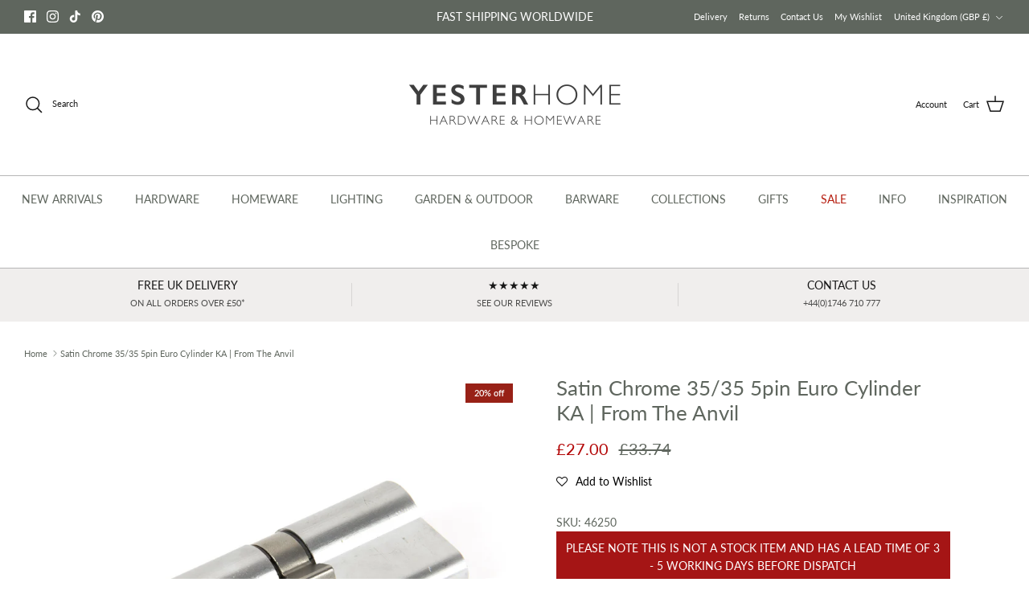

--- FILE ---
content_type: text/html; charset=utf-8
request_url: https://www.yesterhome.com/products/satin-chrome-35-35-5pin-euro-cylinder-ka-from-the-anvil
body_size: 116334
content:
<!DOCTYPE html><html lang="en" dir="ltr">
<head>
   <!-- Added by AVADA Cookies Bar -->
   <script>
   window.AVADA_COOKIES_BAR = window.AVADA_COOKIES_BAR || {};
   window.AVADA_COOKIES_BAR.shopId = 'ymyCUIlxFBnwuUoCpf8n';
   window.AVADA_COOKIES_BAR.status = false;
   AVADA_COOKIES_BAR ={"theme":"basic","message":"This website uses cookies to make sure you get the best experience with us.","showPrivacyPolicy":true,"privacyLink":"custom","privacyLinkText":"Learn more","agreeButtonText":"Okay","denyButtonText":"Decline","showOnCountry":"all","displayType":"full_bar","desktopFloatCardPosition":"bottom_right","desktopPosition":"bottom","mobilePositions":"bottom","themeName":"Basic","bgColor":"#F8F8F8","messageColor":"#2C332F","agreeBtnTextColor":"#FFFFFF","privacyLinkColor":"#383838","agreeBtnBgColor":"#60748a","agreeBtnBorder":"#2C332F","iconColor":"#1D1D1D","textFont":"Lato","denyTextColor":"#1D1D1D","showIcon":false,"advancedSetting":false,"customCss":"div#Avada-CookiesBar {\n    height: auto !important;\n}","textColor":"#555555","textAvada":"rgba(29, 29, 29, 0.8)","removeBranding":true,"specificRegions":{"pipeda":false,"appi":false,"lgpd":false,"gdpr":true,"ccpa":false},"customPrivacyLink":"https://www.yesterhome.com/pages/privacy-policy","iconType":"default_icon","urlIcon":"","displayAfter":"5","optionPolicyLink":"select","shopId":"ymyCUIlxFBnwuUoCpf8n","fontStore":[{"label":"Gill Sans Nova","value":"Gill+Sans+Nova"},{"label":"LooxIcons","value":"LooxIcons"},{"label":"Allerta","value":"Allerta"},{"label":"Lato","value":"Lato"},{"label":"Poppins","value":"Poppins"},{"label":"Playfair Display","value":"Playfair+Display"},{"label":"DM Sans","value":"DM+Sans"}],"boxShadow":"0px 3px 8px rgba(0, 0, 0, 0.2)","borderColor":"#F1D00A","display":"flex","float":"","textAvadaMobile":"rgba(29, 29, 29, 0.8)","borderRadius":"32px","textBtnColor":"#1AAC7A","btnColor":"#F8F8F8","width":"650px","id":"dlKktF8OvPZ8uKsnFaBa","fontWeight":"500","height":"100px"}
 </script>
   <!-- /Added by AVADA Cookies Bar -->
 
<!-- Start of Booster Apps Seo-0.1-->
<title>Satin Chrome 35/35 5pin Euro Cylinder KA | From The Anvil | Yester Home</title><meta name="description" content="Suitable for use with our euro or espag. lock handles, and in conjunction with a euro sash or multi-point lock.A standard 5 pin euro cylinder.Five year mechanical guarantee.Product is supplied with 3 keys and is &#39;Keyed Alike&#39;, meaning more than on..." /><script type="application/ld+json">
  {
    "@context": "https://schema.org",
    "@type": "WebSite",
    "name": "Yester Home",
    "url": "https://www.yesterhome.com",
    "potentialAction": {
      "@type": "SearchAction",
      "query-input": "required name=query",
      "target": "https://www.yesterhome.com/search?q={query}"
    }
  }
</script><script type="application/ld+json">
  {
    "@context": "https://schema.org",
    "@type": "Product",
    "name": "Satin Chrome 35\/35 5pin Euro Cylinder KA | From The Anvil",
    "brand": {"@type": "Brand","name": "From The Anvil"},
    "sku": "46250",
    "mpn": "5056268806767",
    "description": "Suitable for use with our euro or espag. lock handles, and in conjunction with a euro sash or multi-point lock.A standard 5 pin euro cylinder.Five year mechanical guarantee.Product is supplied with 3 keys and is 'Keyed Alike', meaning more than one cylinder can be operated with the same key.",
    "url": "https://www.yesterhome.com/products/satin-chrome-35-35-5pin-euro-cylinder-ka-from-the-anvil","image": "https://www.yesterhome.com/cdn/shop/files/Satin-Chrome-3535-5pin-Euro-Cylinder-KA-From-The-Anvil-Euro-Cylinders-From-The-Anvil_3314x.jpg?v=1691217504","itemCondition": "https://schema.org/NewCondition",
    "offers": [{
          "@type": "Offer","price": "27.00","priceCurrency": "GBP",
          "itemCondition": "https://schema.org/NewCondition",
          "url": "https://www.yesterhome.com/products/satin-chrome-35-35-5pin-euro-cylinder-ka-from-the-anvil?variant=44021758624064",
          "sku": "46250",
          "mpn": "5056268806767",
          "availability" : "https://schema.org/InStock",
          "priceValidUntil": "2026-02-26","gtin13": "5056268806767"}]}
</script>
<!-- end of Booster Apps SEO -->

<!-- "snippets/limespot.liquid" was not rendered, the associated app was uninstalled -->
  <!-- Symmetry 6.0.0 -->

 <script>
if(document.location.href.indexOf('https://yesterhome.com/collections/all?sort_by=best-selling') > -1) { 
document.location.href = 'https://yesterhome.com/collections/all';
}
</script>


  

  <meta charset="utf-8" />
<meta name="viewport" content="width=device-width,initial-scale=1.0" />
<meta http-equiv="X-UA-Compatible" content="IE=edge">

<link rel="preconnect" href="https://cdn.shopify.com" crossorigin>
<link rel="preconnect" href="https://fonts.shopify.com" crossorigin>
<link rel="preconnect" href="https://monorail-edge.shopifysvc.com"><link rel="preload" as="font" href="//www.yesterhome.com/cdn/fonts/lato/lato_n4.c3b93d431f0091c8be23185e15c9d1fee1e971c5.woff2" type="font/woff2" crossorigin><link rel="preload" as="font" href="//www.yesterhome.com/cdn/fonts/lato/lato_n4.c3b93d431f0091c8be23185e15c9d1fee1e971c5.woff2" type="font/woff2" crossorigin><link rel="preload" as="font" href="//www.yesterhome.com/cdn/fonts/lato/lato_n4.c3b93d431f0091c8be23185e15c9d1fee1e971c5.woff2" type="font/woff2" crossorigin><link rel="preload" as="font" href="//www.yesterhome.com/cdn/fonts/cabin/cabin_n4.cefc6494a78f87584a6f312fea532919154f66fe.woff2" type="font/woff2" crossorigin><link rel="preload" href="//www.yesterhome.com/cdn/shop/t/81/assets/vendor.min.js?v=11589511144441591071735548588" as="script">
<link rel="preload" href="//www.yesterhome.com/cdn/shop/t/81/assets/theme.js?v=175198815196624439411735548588" as="script"><link rel="canonical" href="https://www.yesterhome.com/products/satin-chrome-35-35-5pin-euro-cylinder-ka-from-the-anvil" /><link rel="icon" href="//www.yesterhome.com/cdn/shop/files/favicon-new_12b18772-d9a2-4690-8a50-24463658954d.png?crop=center&height=48&v=1633349415&width=48" type="image/png">

<style>
    @font-face {
  font-family: Lato;
  font-weight: 400;
  font-style: normal;
  font-display: fallback;
  src: url("//www.yesterhome.com/cdn/fonts/lato/lato_n4.c3b93d431f0091c8be23185e15c9d1fee1e971c5.woff2") format("woff2"),
       url("//www.yesterhome.com/cdn/fonts/lato/lato_n4.d5c00c781efb195594fd2fd4ad04f7882949e327.woff") format("woff");
}

    @font-face {
  font-family: Lato;
  font-weight: 700;
  font-style: normal;
  font-display: fallback;
  src: url("//www.yesterhome.com/cdn/fonts/lato/lato_n7.900f219bc7337bc57a7a2151983f0a4a4d9d5dcf.woff2") format("woff2"),
       url("//www.yesterhome.com/cdn/fonts/lato/lato_n7.a55c60751adcc35be7c4f8a0313f9698598612ee.woff") format("woff");
}

    @font-face {
  font-family: Lato;
  font-weight: 500;
  font-style: normal;
  font-display: fallback;
  src: url("//www.yesterhome.com/cdn/fonts/lato/lato_n5.b2fec044fbe05725e71d90882e5f3b21dae2efbd.woff2") format("woff2"),
       url("//www.yesterhome.com/cdn/fonts/lato/lato_n5.f25a9a5c73ff9372e69074488f99e8ac702b5447.woff") format("woff");
}

    @font-face {
  font-family: Lato;
  font-weight: 400;
  font-style: italic;
  font-display: fallback;
  src: url("//www.yesterhome.com/cdn/fonts/lato/lato_i4.09c847adc47c2fefc3368f2e241a3712168bc4b6.woff2") format("woff2"),
       url("//www.yesterhome.com/cdn/fonts/lato/lato_i4.3c7d9eb6c1b0a2bf62d892c3ee4582b016d0f30c.woff") format("woff");
}

    @font-face {
  font-family: Lato;
  font-weight: 700;
  font-style: italic;
  font-display: fallback;
  src: url("//www.yesterhome.com/cdn/fonts/lato/lato_i7.16ba75868b37083a879b8dd9f2be44e067dfbf92.woff2") format("woff2"),
       url("//www.yesterhome.com/cdn/fonts/lato/lato_i7.4c07c2b3b7e64ab516aa2f2081d2bb0366b9dce8.woff") format("woff");
}

    @font-face {
  font-family: Lato;
  font-weight: 400;
  font-style: normal;
  font-display: fallback;
  src: url("//www.yesterhome.com/cdn/fonts/lato/lato_n4.c3b93d431f0091c8be23185e15c9d1fee1e971c5.woff2") format("woff2"),
       url("//www.yesterhome.com/cdn/fonts/lato/lato_n4.d5c00c781efb195594fd2fd4ad04f7882949e327.woff") format("woff");
}

    @font-face {
  font-family: Cabin;
  font-weight: 400;
  font-style: normal;
  font-display: fallback;
  src: url("//www.yesterhome.com/cdn/fonts/cabin/cabin_n4.cefc6494a78f87584a6f312fea532919154f66fe.woff2") format("woff2"),
       url("//www.yesterhome.com/cdn/fonts/cabin/cabin_n4.8c16611b00f59d27f4b27ce4328dfe514ce77517.woff") format("woff");
}

    @font-face {
  font-family: Lato;
  font-weight: 400;
  font-style: normal;
  font-display: fallback;
  src: url("//www.yesterhome.com/cdn/fonts/lato/lato_n4.c3b93d431f0091c8be23185e15c9d1fee1e971c5.woff2") format("woff2"),
       url("//www.yesterhome.com/cdn/fonts/lato/lato_n4.d5c00c781efb195594fd2fd4ad04f7882949e327.woff") format("woff");
}

    @font-face {
  font-family: Lato;
  font-weight: 600;
  font-style: normal;
  font-display: fallback;
  src: url("//www.yesterhome.com/cdn/fonts/lato/lato_n6.38d0e3b23b74a60f769c51d1df73fac96c580d59.woff2") format("woff2"),
       url("//www.yesterhome.com/cdn/fonts/lato/lato_n6.3365366161bdcc36a3f97cfbb23954d8c4bf4079.woff") format("woff");
}

  </style>

  <meta property="og:site_name" content="Yester Home">
<meta property="og:url" content="https://www.yesterhome.com/products/satin-chrome-35-35-5pin-euro-cylinder-ka-from-the-anvil">
<meta property="og:title" content="Satin Chrome 35/35 5pin Euro Cylinder KA | From The Anvil">
<meta property="og:type" content="product">
<meta property="og:description" content="Suitable for use with our euro or espag. lock handles, and in conjunction with a euro sash or multi-point lock.A standard 5 pin euro cylinder.Five year mechanical guarantee.Product is supplied with 3 keys and is &#39;Keyed Alike&#39;, meaning more than one cylinder can be operated with the same key."><meta property="og:image" content="http://www.yesterhome.com/cdn/shop/files/Satin-Chrome-3535-5pin-Euro-Cylinder-KA-From-The-Anvil-Euro-Cylinders-From-The-Anvil_1200x1200.jpg?v=1691217504">
  <meta property="og:image:secure_url" content="https://www.yesterhome.com/cdn/shop/files/Satin-Chrome-3535-5pin-Euro-Cylinder-KA-From-The-Anvil-Euro-Cylinders-From-The-Anvil_1200x1200.jpg?v=1691217504">
  <meta property="og:image:width" content="3314">
  <meta property="og:image:height" content="3314"><meta property="og:price:amount" content="27.00">
  <meta property="og:price:currency" content="GBP"><meta name="twitter:card" content="summary_large_image">
<meta name="twitter:title" content="Satin Chrome 35/35 5pin Euro Cylinder KA | From The Anvil">
<meta name="twitter:description" content="Suitable for use with our euro or espag. lock handles, and in conjunction with a euro sash or multi-point lock.A standard 5 pin euro cylinder.Five year mechanical guarantee.Product is supplied with 3 keys and is &#39;Keyed Alike&#39;, meaning more than one cylinder can be operated with the same key.">


  <link href="//www.yesterhome.com/cdn/shop/t/81/assets/styles.css?v=14395747676305182161759247405" rel="stylesheet" type="text/css" media="all" />
  <link href="//www.yesterhome.com/cdn/shop/t/81/assets/theo.scss.css?v=40252612649821011271735548588" rel="stylesheet" type="text/css" media="all" />
<link rel="stylesheet" href="//www.yesterhome.com/cdn/shop/t/81/assets/swatches.css?v=58953482167098584941767693314" media="print" onload="this.media='all'">
    <noscript><link rel="stylesheet" href="//www.yesterhome.com/cdn/shop/t/81/assets/swatches.css?v=58953482167098584941767693314"></noscript><script>
    window.theme = window.theme || {};
    theme.money_format_with_product_code_preference = "\u003cspan class=money\u003e\u0026pound;{{amount}}\u003c\/span\u003e";
    theme.money_format_with_cart_code_preference = "\u003cspan class=money\u003e\u0026pound;{{amount}}\u003c\/span\u003e";
    theme.money_format = "\u003cspan class=money\u003e\u0026pound;{{amount}}\u003c\/span\u003e";
    theme.strings = {
      previous: "Previous",
      next: "Next",
      addressError: "Error looking up that address",
      addressNoResults: "No results for that address",
      addressQueryLimit: "You have exceeded the Google API usage limit. Consider upgrading to a \u003ca href=\"https:\/\/developers.google.com\/maps\/premium\/usage-limits\"\u003ePremium Plan\u003c\/a\u003e.",
      authError: "There was a problem authenticating your Google Maps API Key.",
      icon_labels_left: "Left",
      icon_labels_right: "Right",
      icon_labels_down: "Down",
      icon_labels_close: "Close",
      icon_labels_plus: "Plus",
      imageSlider: "Image slider",
      cart_terms_confirmation: "You must agree to the terms and conditions before continuing.",
      cart_general_quantity_too_high: "You can only have [QUANTITY] in your cart",
      products_listing_from: "From",
      layout_live_search_see_all: "See all results",
      products_product_add_to_cart: "Add to Basket",
      products_variant_no_stock: "Sold Out",
      products_variant_non_existent: "Unavailable",
      products_product_pick_a: "Pick a",
      general_navigation_menu_toggle_aria_label: "Toggle menu",
      general_accessibility_labels_close: "Close",
      products_product_added_to_cart: "Added to Basket",
      general_quick_search_pages: "Pages",
      general_quick_search_no_results: "Sorry, we couldn\u0026#39;t find any results",
      collections_general_see_all_subcollections: "See all..."
    };
    theme.routes = {
      cart_url: '/cart',
      cart_add_url: '/cart/add.js',
      cart_update_url: '/cart/update.js',
      predictive_search_url: '/search/suggest'
    };
    theme.settings = {
      cart_type: "drawer",
      after_add_to_cart: "drawer",
      quickbuy_style: "button",
      avoid_orphans: true
    };
    document.documentElement.classList.add('js');
  </script>

  <script src="//www.yesterhome.com/cdn/shop/t/81/assets/vendor.min.js?v=11589511144441591071735548588" defer="defer"></script>
  <script src="//www.yesterhome.com/cdn/shop/t/81/assets/theme.js?v=175198815196624439411735548588" defer="defer"></script>

  <script>window.performance && window.performance.mark && window.performance.mark('shopify.content_for_header.start');</script><meta id="shopify-digital-wallet" name="shopify-digital-wallet" content="/4351925/digital_wallets/dialog">
<meta name="shopify-checkout-api-token" content="0297ec78ee6fbe96e14a75bb5355749f">
<meta id="in-context-paypal-metadata" data-shop-id="4351925" data-venmo-supported="false" data-environment="production" data-locale="en_US" data-paypal-v4="true" data-currency="GBP">
<link rel="alternate" type="application/json+oembed" href="https://www.yesterhome.com/products/satin-chrome-35-35-5pin-euro-cylinder-ka-from-the-anvil.oembed">
<script async="async" src="/checkouts/internal/preloads.js?locale=en-GB"></script>
<link rel="preconnect" href="https://shop.app" crossorigin="anonymous">
<script async="async" src="https://shop.app/checkouts/internal/preloads.js?locale=en-GB&shop_id=4351925" crossorigin="anonymous"></script>
<script id="apple-pay-shop-capabilities" type="application/json">{"shopId":4351925,"countryCode":"GB","currencyCode":"GBP","merchantCapabilities":["supports3DS"],"merchantId":"gid:\/\/shopify\/Shop\/4351925","merchantName":"Yester Home","requiredBillingContactFields":["postalAddress","email","phone"],"requiredShippingContactFields":["postalAddress","email","phone"],"shippingType":"shipping","supportedNetworks":["visa","maestro","masterCard","amex","discover","elo"],"total":{"type":"pending","label":"Yester Home","amount":"1.00"},"shopifyPaymentsEnabled":true,"supportsSubscriptions":true}</script>
<script id="shopify-features" type="application/json">{"accessToken":"0297ec78ee6fbe96e14a75bb5355749f","betas":["rich-media-storefront-analytics"],"domain":"www.yesterhome.com","predictiveSearch":true,"shopId":4351925,"locale":"en"}</script>
<script>var Shopify = Shopify || {};
Shopify.shop = "yesterhome.myshopify.com";
Shopify.locale = "en";
Shopify.currency = {"active":"GBP","rate":"1.0"};
Shopify.country = "GB";
Shopify.theme = {"name":"2025","id":176797909365,"schema_name":"Symmetry","schema_version":"6.0.0","theme_store_id":568,"role":"main"};
Shopify.theme.handle = "null";
Shopify.theme.style = {"id":null,"handle":null};
Shopify.cdnHost = "www.yesterhome.com/cdn";
Shopify.routes = Shopify.routes || {};
Shopify.routes.root = "/";</script>
<script type="module">!function(o){(o.Shopify=o.Shopify||{}).modules=!0}(window);</script>
<script>!function(o){function n(){var o=[];function n(){o.push(Array.prototype.slice.apply(arguments))}return n.q=o,n}var t=o.Shopify=o.Shopify||{};t.loadFeatures=n(),t.autoloadFeatures=n()}(window);</script>
<script>
  window.ShopifyPay = window.ShopifyPay || {};
  window.ShopifyPay.apiHost = "shop.app\/pay";
  window.ShopifyPay.redirectState = null;
</script>
<script id="shop-js-analytics" type="application/json">{"pageType":"product"}</script>
<script defer="defer" async type="module" src="//www.yesterhome.com/cdn/shopifycloud/shop-js/modules/v2/client.init-shop-cart-sync_BT-GjEfc.en.esm.js"></script>
<script defer="defer" async type="module" src="//www.yesterhome.com/cdn/shopifycloud/shop-js/modules/v2/chunk.common_D58fp_Oc.esm.js"></script>
<script defer="defer" async type="module" src="//www.yesterhome.com/cdn/shopifycloud/shop-js/modules/v2/chunk.modal_xMitdFEc.esm.js"></script>
<script type="module">
  await import("//www.yesterhome.com/cdn/shopifycloud/shop-js/modules/v2/client.init-shop-cart-sync_BT-GjEfc.en.esm.js");
await import("//www.yesterhome.com/cdn/shopifycloud/shop-js/modules/v2/chunk.common_D58fp_Oc.esm.js");
await import("//www.yesterhome.com/cdn/shopifycloud/shop-js/modules/v2/chunk.modal_xMitdFEc.esm.js");

  window.Shopify.SignInWithShop?.initShopCartSync?.({"fedCMEnabled":true,"windoidEnabled":true});

</script>
<script>
  window.Shopify = window.Shopify || {};
  if (!window.Shopify.featureAssets) window.Shopify.featureAssets = {};
  window.Shopify.featureAssets['shop-js'] = {"shop-cart-sync":["modules/v2/client.shop-cart-sync_DZOKe7Ll.en.esm.js","modules/v2/chunk.common_D58fp_Oc.esm.js","modules/v2/chunk.modal_xMitdFEc.esm.js"],"init-fed-cm":["modules/v2/client.init-fed-cm_B6oLuCjv.en.esm.js","modules/v2/chunk.common_D58fp_Oc.esm.js","modules/v2/chunk.modal_xMitdFEc.esm.js"],"shop-cash-offers":["modules/v2/client.shop-cash-offers_D2sdYoxE.en.esm.js","modules/v2/chunk.common_D58fp_Oc.esm.js","modules/v2/chunk.modal_xMitdFEc.esm.js"],"shop-login-button":["modules/v2/client.shop-login-button_QeVjl5Y3.en.esm.js","modules/v2/chunk.common_D58fp_Oc.esm.js","modules/v2/chunk.modal_xMitdFEc.esm.js"],"pay-button":["modules/v2/client.pay-button_DXTOsIq6.en.esm.js","modules/v2/chunk.common_D58fp_Oc.esm.js","modules/v2/chunk.modal_xMitdFEc.esm.js"],"shop-button":["modules/v2/client.shop-button_DQZHx9pm.en.esm.js","modules/v2/chunk.common_D58fp_Oc.esm.js","modules/v2/chunk.modal_xMitdFEc.esm.js"],"avatar":["modules/v2/client.avatar_BTnouDA3.en.esm.js"],"init-windoid":["modules/v2/client.init-windoid_CR1B-cfM.en.esm.js","modules/v2/chunk.common_D58fp_Oc.esm.js","modules/v2/chunk.modal_xMitdFEc.esm.js"],"init-shop-for-new-customer-accounts":["modules/v2/client.init-shop-for-new-customer-accounts_C_vY_xzh.en.esm.js","modules/v2/client.shop-login-button_QeVjl5Y3.en.esm.js","modules/v2/chunk.common_D58fp_Oc.esm.js","modules/v2/chunk.modal_xMitdFEc.esm.js"],"init-shop-email-lookup-coordinator":["modules/v2/client.init-shop-email-lookup-coordinator_BI7n9ZSv.en.esm.js","modules/v2/chunk.common_D58fp_Oc.esm.js","modules/v2/chunk.modal_xMitdFEc.esm.js"],"init-shop-cart-sync":["modules/v2/client.init-shop-cart-sync_BT-GjEfc.en.esm.js","modules/v2/chunk.common_D58fp_Oc.esm.js","modules/v2/chunk.modal_xMitdFEc.esm.js"],"shop-toast-manager":["modules/v2/client.shop-toast-manager_DiYdP3xc.en.esm.js","modules/v2/chunk.common_D58fp_Oc.esm.js","modules/v2/chunk.modal_xMitdFEc.esm.js"],"init-customer-accounts":["modules/v2/client.init-customer-accounts_D9ZNqS-Q.en.esm.js","modules/v2/client.shop-login-button_QeVjl5Y3.en.esm.js","modules/v2/chunk.common_D58fp_Oc.esm.js","modules/v2/chunk.modal_xMitdFEc.esm.js"],"init-customer-accounts-sign-up":["modules/v2/client.init-customer-accounts-sign-up_iGw4briv.en.esm.js","modules/v2/client.shop-login-button_QeVjl5Y3.en.esm.js","modules/v2/chunk.common_D58fp_Oc.esm.js","modules/v2/chunk.modal_xMitdFEc.esm.js"],"shop-follow-button":["modules/v2/client.shop-follow-button_CqMgW2wH.en.esm.js","modules/v2/chunk.common_D58fp_Oc.esm.js","modules/v2/chunk.modal_xMitdFEc.esm.js"],"checkout-modal":["modules/v2/client.checkout-modal_xHeaAweL.en.esm.js","modules/v2/chunk.common_D58fp_Oc.esm.js","modules/v2/chunk.modal_xMitdFEc.esm.js"],"shop-login":["modules/v2/client.shop-login_D91U-Q7h.en.esm.js","modules/v2/chunk.common_D58fp_Oc.esm.js","modules/v2/chunk.modal_xMitdFEc.esm.js"],"lead-capture":["modules/v2/client.lead-capture_BJmE1dJe.en.esm.js","modules/v2/chunk.common_D58fp_Oc.esm.js","modules/v2/chunk.modal_xMitdFEc.esm.js"],"payment-terms":["modules/v2/client.payment-terms_Ci9AEqFq.en.esm.js","modules/v2/chunk.common_D58fp_Oc.esm.js","modules/v2/chunk.modal_xMitdFEc.esm.js"]};
</script>
<script>(function() {
  var isLoaded = false;
  function asyncLoad() {
    if (isLoaded) return;
    isLoaded = true;
    var urls = ["https:\/\/loox.io\/widget\/NJe0dODJpI\/loox.1558608221184.js?shop=yesterhome.myshopify.com","https:\/\/shopify.covet.pics\/covet-pics-widget-inject.js?shop=yesterhome.myshopify.com","\/\/code.tidio.co\/x0f16j0az4uhm8k5caorwmhcszqis0dm.js?shop=yesterhome.myshopify.com","https:\/\/wiser.expertvillagemedia.com\/assets\/js\/wiser_script.js?shop=yesterhome.myshopify.com","https:\/\/assets.smartwishlist.webmarked.net\/static\/v6\/smartwishlist.js?shop=yesterhome.myshopify.com"];
    for (var i = 0; i < urls.length; i++) {
      var s = document.createElement('script');
      s.type = 'text/javascript';
      s.async = true;
      s.src = urls[i];
      var x = document.getElementsByTagName('script')[0];
      x.parentNode.insertBefore(s, x);
    }
  };
  if(window.attachEvent) {
    window.attachEvent('onload', asyncLoad);
  } else {
    window.addEventListener('load', asyncLoad, false);
  }
})();</script>
<script id="__st">var __st={"a":4351925,"offset":0,"reqid":"2b6db4fc-a950-4fae-8101-a3a18401d80d-1769479546","pageurl":"www.yesterhome.com\/products\/satin-chrome-35-35-5pin-euro-cylinder-ka-from-the-anvil","u":"bf84ca8903cc","p":"product","rtyp":"product","rid":8036934025536};</script>
<script>window.ShopifyPaypalV4VisibilityTracking = true;</script>
<script id="captcha-bootstrap">!function(){'use strict';const t='contact',e='account',n='new_comment',o=[[t,t],['blogs',n],['comments',n],[t,'customer']],c=[[e,'customer_login'],[e,'guest_login'],[e,'recover_customer_password'],[e,'create_customer']],r=t=>t.map((([t,e])=>`form[action*='/${t}']:not([data-nocaptcha='true']) input[name='form_type'][value='${e}']`)).join(','),a=t=>()=>t?[...document.querySelectorAll(t)].map((t=>t.form)):[];function s(){const t=[...o],e=r(t);return a(e)}const i='password',u='form_key',d=['recaptcha-v3-token','g-recaptcha-response','h-captcha-response',i],f=()=>{try{return window.sessionStorage}catch{return}},m='__shopify_v',_=t=>t.elements[u];function p(t,e,n=!1){try{const o=window.sessionStorage,c=JSON.parse(o.getItem(e)),{data:r}=function(t){const{data:e,action:n}=t;return t[m]||n?{data:e,action:n}:{data:t,action:n}}(c);for(const[e,n]of Object.entries(r))t.elements[e]&&(t.elements[e].value=n);n&&o.removeItem(e)}catch(o){console.error('form repopulation failed',{error:o})}}const l='form_type',E='cptcha';function T(t){t.dataset[E]=!0}const w=window,h=w.document,L='Shopify',v='ce_forms',y='captcha';let A=!1;((t,e)=>{const n=(g='f06e6c50-85a8-45c8-87d0-21a2b65856fe',I='https://cdn.shopify.com/shopifycloud/storefront-forms-hcaptcha/ce_storefront_forms_captcha_hcaptcha.v1.5.2.iife.js',D={infoText:'Protected by hCaptcha',privacyText:'Privacy',termsText:'Terms'},(t,e,n)=>{const o=w[L][v],c=o.bindForm;if(c)return c(t,g,e,D).then(n);var r;o.q.push([[t,g,e,D],n]),r=I,A||(h.body.append(Object.assign(h.createElement('script'),{id:'captcha-provider',async:!0,src:r})),A=!0)});var g,I,D;w[L]=w[L]||{},w[L][v]=w[L][v]||{},w[L][v].q=[],w[L][y]=w[L][y]||{},w[L][y].protect=function(t,e){n(t,void 0,e),T(t)},Object.freeze(w[L][y]),function(t,e,n,w,h,L){const[v,y,A,g]=function(t,e,n){const i=e?o:[],u=t?c:[],d=[...i,...u],f=r(d),m=r(i),_=r(d.filter((([t,e])=>n.includes(e))));return[a(f),a(m),a(_),s()]}(w,h,L),I=t=>{const e=t.target;return e instanceof HTMLFormElement?e:e&&e.form},D=t=>v().includes(t);t.addEventListener('submit',(t=>{const e=I(t);if(!e)return;const n=D(e)&&!e.dataset.hcaptchaBound&&!e.dataset.recaptchaBound,o=_(e),c=g().includes(e)&&(!o||!o.value);(n||c)&&t.preventDefault(),c&&!n&&(function(t){try{if(!f())return;!function(t){const e=f();if(!e)return;const n=_(t);if(!n)return;const o=n.value;o&&e.removeItem(o)}(t);const e=Array.from(Array(32),(()=>Math.random().toString(36)[2])).join('');!function(t,e){_(t)||t.append(Object.assign(document.createElement('input'),{type:'hidden',name:u})),t.elements[u].value=e}(t,e),function(t,e){const n=f();if(!n)return;const o=[...t.querySelectorAll(`input[type='${i}']`)].map((({name:t})=>t)),c=[...d,...o],r={};for(const[a,s]of new FormData(t).entries())c.includes(a)||(r[a]=s);n.setItem(e,JSON.stringify({[m]:1,action:t.action,data:r}))}(t,e)}catch(e){console.error('failed to persist form',e)}}(e),e.submit())}));const S=(t,e)=>{t&&!t.dataset[E]&&(n(t,e.some((e=>e===t))),T(t))};for(const o of['focusin','change'])t.addEventListener(o,(t=>{const e=I(t);D(e)&&S(e,y())}));const B=e.get('form_key'),M=e.get(l),P=B&&M;t.addEventListener('DOMContentLoaded',(()=>{const t=y();if(P)for(const e of t)e.elements[l].value===M&&p(e,B);[...new Set([...A(),...v().filter((t=>'true'===t.dataset.shopifyCaptcha))])].forEach((e=>S(e,t)))}))}(h,new URLSearchParams(w.location.search),n,t,e,['guest_login'])})(!0,!0)}();</script>
<script integrity="sha256-4kQ18oKyAcykRKYeNunJcIwy7WH5gtpwJnB7kiuLZ1E=" data-source-attribution="shopify.loadfeatures" defer="defer" src="//www.yesterhome.com/cdn/shopifycloud/storefront/assets/storefront/load_feature-a0a9edcb.js" crossorigin="anonymous"></script>
<script crossorigin="anonymous" defer="defer" src="//www.yesterhome.com/cdn/shopifycloud/storefront/assets/shopify_pay/storefront-65b4c6d7.js?v=20250812"></script>
<script data-source-attribution="shopify.dynamic_checkout.dynamic.init">var Shopify=Shopify||{};Shopify.PaymentButton=Shopify.PaymentButton||{isStorefrontPortableWallets:!0,init:function(){window.Shopify.PaymentButton.init=function(){};var t=document.createElement("script");t.src="https://www.yesterhome.com/cdn/shopifycloud/portable-wallets/latest/portable-wallets.en.js",t.type="module",document.head.appendChild(t)}};
</script>
<script data-source-attribution="shopify.dynamic_checkout.buyer_consent">
  function portableWalletsHideBuyerConsent(e){var t=document.getElementById("shopify-buyer-consent"),n=document.getElementById("shopify-subscription-policy-button");t&&n&&(t.classList.add("hidden"),t.setAttribute("aria-hidden","true"),n.removeEventListener("click",e))}function portableWalletsShowBuyerConsent(e){var t=document.getElementById("shopify-buyer-consent"),n=document.getElementById("shopify-subscription-policy-button");t&&n&&(t.classList.remove("hidden"),t.removeAttribute("aria-hidden"),n.addEventListener("click",e))}window.Shopify?.PaymentButton&&(window.Shopify.PaymentButton.hideBuyerConsent=portableWalletsHideBuyerConsent,window.Shopify.PaymentButton.showBuyerConsent=portableWalletsShowBuyerConsent);
</script>
<script data-source-attribution="shopify.dynamic_checkout.cart.bootstrap">document.addEventListener("DOMContentLoaded",(function(){function t(){return document.querySelector("shopify-accelerated-checkout-cart, shopify-accelerated-checkout")}if(t())Shopify.PaymentButton.init();else{new MutationObserver((function(e,n){t()&&(Shopify.PaymentButton.init(),n.disconnect())})).observe(document.body,{childList:!0,subtree:!0})}}));
</script>
<link id="shopify-accelerated-checkout-styles" rel="stylesheet" media="screen" href="https://www.yesterhome.com/cdn/shopifycloud/portable-wallets/latest/accelerated-checkout-backwards-compat.css" crossorigin="anonymous">
<style id="shopify-accelerated-checkout-cart">
        #shopify-buyer-consent {
  margin-top: 1em;
  display: inline-block;
  width: 100%;
}

#shopify-buyer-consent.hidden {
  display: none;
}

#shopify-subscription-policy-button {
  background: none;
  border: none;
  padding: 0;
  text-decoration: underline;
  font-size: inherit;
  cursor: pointer;
}

#shopify-subscription-policy-button::before {
  box-shadow: none;
}

      </style>

<script>window.performance && window.performance.mark && window.performance.mark('shopify.content_for_header.end');</script>

<script>
    window.BOLD = window.BOLD || {};
        window.BOLD.options = window.BOLD.options || {};
        window.BOLD.options.settings = window.BOLD.options.settings || {};
        window.BOLD.options.settings.v1_variant_mode = window.BOLD.options.settings.v1_variant_mode || true;
        window.BOLD.options.settings.hybrid_fix_auto_insert_inputs =
        window.BOLD.options.settings.hybrid_fix_auto_insert_inputs || true;
</script>
<script>window.BOLD = window.BOLD || {};
    window.BOLD.common = window.BOLD.common || {};
    window.BOLD.common.Shopify = window.BOLD.common.Shopify || {};
    window.BOLD.common.Shopify.shop = {
      domain: 'www.yesterhome.com',
      permanent_domain: 'yesterhome.myshopify.com',
      url: 'https://www.yesterhome.com',
      secure_url: 'https://www.yesterhome.com',
      money_format: "\u003cspan class=money\u003e\u0026pound;{{amount}}\u003c\/span\u003e",
      currency: "GBP"
    };
    window.BOLD.common.Shopify.customer = {
      id: null,
      tags: null,
    };
    window.BOLD.common.Shopify.cart = {"note":null,"attributes":{},"original_total_price":0,"total_price":0,"total_discount":0,"total_weight":0.0,"item_count":0,"items":[],"requires_shipping":false,"currency":"GBP","items_subtotal_price":0,"cart_level_discount_applications":[],"checkout_charge_amount":0};
    window.BOLD.common.template = 'product';window.BOLD.common.Shopify.formatMoney = function(money, format) {
        function n(t, e) {
            return "undefined" == typeof t ? e : t
        }
        function r(t, e, r, i) {
            if (e = n(e, 2),
                r = n(r, ","),
                i = n(i, "."),
            isNaN(t) || null == t)
                return 0;
            t = (t / 100).toFixed(e);
            var o = t.split(".")
                , a = o[0].replace(/(\d)(?=(\d\d\d)+(?!\d))/g, "$1" + r)
                , s = o[1] ? i + o[1] : "";
            return a + s
        }
        "string" == typeof money && (money = money.replace(".", ""));
        var i = ""
            , o = /\{\{\s*(\w+)\s*\}\}/
            , a = format || window.BOLD.common.Shopify.shop.money_format || window.Shopify.money_format || "$ {{ amount }}";
        switch (a.match(o)[1]) {
            case "amount":
                i = r(money, 2, ",", ".");
                break;
            case "amount_no_decimals":
                i = r(money, 0, ",", ".");
                break;
            case "amount_with_comma_separator":
                i = r(money, 2, ".", ",");
                break;
            case "amount_no_decimals_with_comma_separator":
                i = r(money, 0, ".", ",");
                break;
            case "amount_with_space_separator":
                i = r(money, 2, " ", ",");
                break;
            case "amount_no_decimals_with_space_separator":
                i = r(money, 0, " ", ",");
                break;
            case "amount_with_apostrophe_separator":
                i = r(money, 2, "'", ".");
                break;
        }
        return a.replace(o, i);
    };
    window.BOLD.common.Shopify.saveProduct = function (handle, product) {
      if (typeof handle === 'string' && typeof window.BOLD.common.Shopify.products[handle] === 'undefined') {
        if (typeof product === 'number') {
          window.BOLD.common.Shopify.handles[product] = handle;
          product = { id: product };
        }
        window.BOLD.common.Shopify.products[handle] = product;
      }
    };
    window.BOLD.common.Shopify.saveVariant = function (variant_id, variant) {
      if (typeof variant_id === 'number' && typeof window.BOLD.common.Shopify.variants[variant_id] === 'undefined') {
        window.BOLD.common.Shopify.variants[variant_id] = variant;
      }
    };window.BOLD.common.Shopify.products = window.BOLD.common.Shopify.products || {};
    window.BOLD.common.Shopify.variants = window.BOLD.common.Shopify.variants || {};
    window.BOLD.common.Shopify.handles = window.BOLD.common.Shopify.handles || {};window.BOLD.common.Shopify.handle = "satin-chrome-35-35-5pin-euro-cylinder-ka-from-the-anvil"
window.BOLD.common.Shopify.saveProduct("satin-chrome-35-35-5pin-euro-cylinder-ka-from-the-anvil", 8036934025536);window.BOLD.common.Shopify.saveVariant(44021758624064, { product_id: 8036934025536, product_handle: "satin-chrome-35-35-5pin-euro-cylinder-ka-from-the-anvil", price: 2700, group_id: '', csp_metafield: {}});window.BOLD.apps_installed = {"Product Options":2} || {};window.BOLD.common.Shopify.metafields = window.BOLD.common.Shopify.metafields || {};window.BOLD.common.Shopify.metafields["bold_rp"] = {};window.BOLD.common.Shopify.metafields["bold_csp_defaults"] = {};window.BOLD.common.cacheParams = window.BOLD.common.cacheParams || {};
</script><link href="//www.yesterhome.com/cdn/shop/t/81/assets/bold-options.css?v=86258663131777877891735548588" rel="stylesheet" type="text/css" media="all" />
<script src="https://options.shopapps.site/js/options.js" type="text/javascript"></script>
<script>
    window.BOLD.common.cacheParams.options = 1768914688;
</script>

	<script>var loox_global_hash = '1769434273159';</script><script>var loox_pop_active = true;var loox_pop_display = {"home_page":false,"product_page":true,"cart_page":false,"other_pages":false};</script><style>.loox-reviews-default { max-width: 1200px; margin: 0 auto; }.loox-rating .loox-icon { color:#BEA065; }
:root { --lxs-rating-icon-color: #BEA065; }</style><svg xmlns="http://www.w3.org/2000/svg" style="display: none" id="loox-rating-icon-svg-store">
	<defs>
		<clipPath id="looxicons-rating-icon-fill_star-pointy-fill__a">
			<path d="M0 0h24v24H0z" />
		</clipPath>

		<clipPath id="looxicons-rating-icon-line_star-pointy-line__a">
			<path d="M0 0h24v24H0z" />
		</clipPath>
	</defs>
	<symbol id="looxicons-rating-icon-fill" viewBox="0 0 24 24" fill="currentcolor">
		<g clip-path="url(#star-pointy-fill__a)">
			<path
				d="m12 19.261-7.416 4.151 1.656-8.335L0 9.306l8.44-1.002L12 .588l3.56 7.717L24 9.306l-6.24 5.77 1.656 8.336L12 19.262Z"
			/>
		</g>
	</symbol>
	<symbol id="looxicons-rating-icon-line" viewBox="0 0 24 24" fill="currentcolor">
		<g clip-path="url(#star-pointy-line__a)">
			<path
				d="m12 19.261-7.416 4.151 1.656-8.335L0 9.306l8.44-1.002L12 .588l3.56 7.717L24 9.306l-6.24 5.77 1.656 8.336L12 19.262Zm0-2.41 4.465 2.5-.997-5.019 3.756-3.475-5.081-.602L12 5.608l-2.143 4.648-5.081.601 3.756 3.475-.997 5.019L12 16.85Z"
			/>
		</g>
	</symbol>
	<defs>
		<style>
			.lx-icon-fill {
				--lx-fill-width: calc(100% - var(--lx-rating-percent, 0%));
				clip-path: inset(0 var(--lx-fill-width, 0) 0 0);
			}
			.lx-icon-line {
				clip-path: inset(0 0 0 var(--lx-rating-percent, 0%));
			}
			[data-lx-fill='empty'] {
				--lx-rating-percent: 0%;
			}
			[data-lx-fill='half'] {
				--lx-rating-percent: 50%;
			}
			[data-lx-fill='full'] {
				--lx-rating-percent: 100%;
			}
		</style>

		<g id="looxicons-rating-icon">
			<use href="#looxicons-rating-icon-line" class="lx-icon-line"></use>
			<use href="#looxicons-rating-icon-fill" class="lx-icon-fill"></use>
		</g>
	</defs>
</svg>


<script>
    
    
    
    
    var gsf_conversion_data = {page_type : 'product', event : 'view_item', data : {product_data : [{variant_id : 44021758624064, product_id : 8036934025536, name : "Satin Chrome 35/35 5pin Euro Cylinder KA | From The Anvil", price : "27.00", currency : "GBP", sku : "46250", brand : "From The Anvil", variant : "Satin Chrome", category : "Euro Cylinders", quantity : "0" }], total_price : "27.00", shop_currency : "GBP"}};
    
</script>

  







<!-- Added with Analyzify V2.4.2 - Apr 5, 2023 1:55 pm -->


<!-- Google Tag Manager -->
<script>(function(w,d,s,l,i){w[l]=w[l]||[];w[l].push({'gtm.start':
            new Date().getTime(),event:'gtm.js'});var f=d.getElementsByTagName(s)[0],
        j=d.createElement(s),dl=l!='dataLayer'?'&l='+l:'';j.async=true;j.src=
        'https://www.googletagmanager.com/gtm.js?id='+i+dl;f.parentNode.insertBefore(j,f);
    })(window,document,'script','dataLayer','GTM-PZRBLDD');</script>
<!-- End Google Tag Manager -->

<script type="text/javascript">
    window.dataLayer = window.dataLayer || [];
    window.analyzify = {
        pageFly: false, //Set this true if you are using PageFly in your website
        send_unhashed_email: false, //Set this true if you would like to collect unhashed email address of logged in users.
        g_feed_region: 'GB', //Change this if your Google Ads feed is in another region
        analyzify_version: '2.4.2',
        version: '2.4.2', //Analyzify version installed to this store
        logging: false, //Enable this to see Analyzify logs in console
        logs: [],
        stopAtLog: false, //To use a debugger while logging
        //Modify the following button attributes if you do not see any ee_addToCart datalayer event when you click add to cart button in any product detail page.
        addtocart_btn_attributes: {
            "name": ["add-to-cart", "add"],
            "data-add-to-cart-text": ["Add to Cart"],
            "class": ["button-add", "add-to-cart", "add_to_cart", "buttonAddtoCart", "product-form__add-to-cart", "gtmatc", "product-form__cart-submit", "AddToCartText", "AddToCart", "AddToCart-product-template", "product__add-to-cart"],
            "id": ["AddToCart"]
        },
        wishlist_btn_attributes: {
            "class": ["test-wishlist"]
        },
        //Modify the following element attribute if you see that quantity being pushed to datalayer is wrong when you try to add the a product to the cart with more than 1 as quantity.
        product_quantity:{
            "name": ["quantity"]
        },
        //Modify the following button attributes if you do not see any ee_removeFromCart datalayer event when you remove any item from the cart in the cart page.
        removefromcart_btn_attributes: {
            "data-remove-item": ["cart-template"],
            "data-cart-remove": ["Remove"],
            "aria-label": ["Remove"],
            "class": ["cart__remove-btn", "cart__remove", "cart__removee", "cart-item__remove", "item-remove"],
            "id": [],
            "href": ["/cart/change?id=", "/cart/change?line="]
        },
        //Modify the following button attributes if you do not see ee_checkout datalayer event when you click "checkout" button in the cart page or cart drawer.
        checkout_btn_attributes: {
            "name": ["checkout"],
            "class": ["checkout-btn", "upcart-checkout-button", "cart__submit"],
            "href": ["/checkout"]
        },
        //Modify the following button attributes if you do not see any ee_productClick datalayer event when you click to a product in collection pages.
        collection_prod_click_attributes: {
            "href": ["/products/"]
        },
        //Modify the following button attributes if you do not see any ee_addToCart datalayer event when you click add to cart button in any collection pages.
        collection_atc_attributes: {
            "class": ["hit-buy-button", "product-form__cart-submit", "spf-product__form-btn-addtocart", "add-to-cart"],
            "type": ["submit"],
            "aria-label": ["Add to cart"]
        },
        //Modify the following button attributes if you do not see any ee_productClick datalayer event when you click to a product in search result pages.
        search_prod_click_attributes: {
            "href": ["/products/"]
        },
    };

    analyzify.log = function(t) {
        if (window.analyzify.logging === true && t !== null) {
            if (typeof(t) == 'object') {
                window.console.log('** Analyzify Logger:');
                window.console.log(t);
            } else {
                window.console.log('** Analyzify Logger: ' + t);
            }

            analyzify.logs.push(t);
            if (analyzify.stopAtLog === true) {
                debugger;
            }
        }
    };

    window.analyzify.Initialize = function() {
        window.analyzify.loadScript = function(callback) {
            callback();
        }

        window.analyzify.AppStart = function(){

            var detected_cart = {"note":null,"attributes":{},"original_total_price":0,"total_price":0,"total_discount":0,"total_weight":0.0,"item_count":0,"items":[],"requires_shipping":false,"currency":"GBP","items_subtotal_price":0,"cart_level_discount_applications":[],"checkout_charge_amount":0};
            var detected_currency = detected_cart.currency;

            

            var sh_info_obj = {
                event: 'sh_info',
                page_type: "Product",
                page_currency: detected_currency,
                user: {
                    
                    type: 'visitor'
                    
                }
            }

            window.dataLayer.push(sh_info_obj);

            window.analyzify.GetClickedProductPosition = function(elementHref, sku){
                if(sku != ''){
                    
                    return 0;
                } else {
                    var elementIndex = -1;
                    collectionProductsElements = document.querySelectorAll('a[href*="/products/"]');
                    collectionProductsElements.forEach(function(element, index){
                        if (element.href.includes(elementHref)) {elementIndex = index + 1};
                    });
                    return elementIndex;
                }
            }

            
            var productJson = {"id":8036934025536,"title":"Satin Chrome 35\/35 5pin Euro Cylinder KA | From The Anvil","handle":"satin-chrome-35-35-5pin-euro-cylinder-ka-from-the-anvil","description":"Suitable for use with our euro or espag. lock handles, and in conjunction with a euro sash or multi-point lock.\u003cli\u003eA standard 5 pin euro cylinder.\u003c\/li\u003e\u003cli\u003eFive year mechanical guarantee.\u003c\/li\u003e\u003cli\u003eProduct is supplied with 3 keys and is 'Keyed Alike', meaning more than one cylinder can be operated with the same key.\u003c\/li\u003e","published_at":"2022-11-29T18:01:25+00:00","created_at":"2022-11-29T18:01:25+00:00","vendor":"From The Anvil","type":"Euro Cylinders","tags":["Cylinder","from-the-anvil","hardware","locks\u0026latches","Satin Chrome"],"price":2700,"price_min":2700,"price_max":2700,"available":true,"price_varies":false,"compare_at_price":3374,"compare_at_price_min":3374,"compare_at_price_max":3374,"compare_at_price_varies":false,"variants":[{"id":44021758624064,"title":"Satin Chrome","option1":"Satin Chrome","option2":null,"option3":null,"sku":"46250","requires_shipping":true,"taxable":true,"featured_image":null,"available":true,"name":"Satin Chrome 35\/35 5pin Euro Cylinder KA | From The Anvil - Satin Chrome","public_title":"Satin Chrome","options":["Satin Chrome"],"price":2700,"weight":240,"compare_at_price":3374,"inventory_quantity":0,"inventory_management":null,"inventory_policy":"deny","barcode":"5056268806767","requires_selling_plan":false,"selling_plan_allocations":[]}],"images":["\/\/www.yesterhome.com\/cdn\/shop\/files\/Satin-Chrome-3535-5pin-Euro-Cylinder-KA-From-The-Anvil-Euro-Cylinders-From-The-Anvil.jpg?v=1691217504","\/\/www.yesterhome.com\/cdn\/shop\/files\/Satin-Chrome-3535-5pin-Euro-Cylinder-KA-From-The-Anvil-Euro-Cylinders-From-The-Anvil-2.jpg?v=1691217509","\/\/www.yesterhome.com\/cdn\/shop\/files\/Satin-Chrome-3535-5pin-Euro-Cylinder-KA-From-The-Anvil-Euro-Cylinders-From-The-Anvil-3.jpg?v=1740863094","\/\/www.yesterhome.com\/cdn\/shop\/files\/Satin-Chrome-3535-5pin-Euro-Cylinder-KA-From-The-Anvil-Euro-Cylinders-From-The-Anvil-4.jpg?v=1740863098","\/\/www.yesterhome.com\/cdn\/shop\/files\/Satin-Chrome-3535-5pin-Euro-Cylinder-KA-From-The-Anvil-Euro-Cylinders-From-The-Anvil-5.jpg?v=1740863103"],"featured_image":"\/\/www.yesterhome.com\/cdn\/shop\/files\/Satin-Chrome-3535-5pin-Euro-Cylinder-KA-From-The-Anvil-Euro-Cylinders-From-The-Anvil.jpg?v=1691217504","options":["Finish"],"media":[{"alt":"Satin Chrome 35\/35 5pin Euro Cylinder KA | From The Anvil-Euro Cylinders-Yester Home","id":34556823241024,"position":1,"preview_image":{"aspect_ratio":1.0,"height":3314,"width":3314,"src":"\/\/www.yesterhome.com\/cdn\/shop\/files\/Satin-Chrome-3535-5pin-Euro-Cylinder-KA-From-The-Anvil-Euro-Cylinders-From-The-Anvil.jpg?v=1691217504"},"aspect_ratio":1.0,"height":3314,"media_type":"image","src":"\/\/www.yesterhome.com\/cdn\/shop\/files\/Satin-Chrome-3535-5pin-Euro-Cylinder-KA-From-The-Anvil-Euro-Cylinders-From-The-Anvil.jpg?v=1691217504","width":3314},{"alt":"Satin Chrome 35\/35 5pin Euro Cylinder KA | From The Anvil-Euro Cylinders-Yester Home","id":34556823634240,"position":2,"preview_image":{"aspect_ratio":1.0,"height":3394,"width":3394,"src":"\/\/www.yesterhome.com\/cdn\/shop\/files\/Satin-Chrome-3535-5pin-Euro-Cylinder-KA-From-The-Anvil-Euro-Cylinders-From-The-Anvil-2.jpg?v=1691217509"},"aspect_ratio":1.0,"height":3394,"media_type":"image","src":"\/\/www.yesterhome.com\/cdn\/shop\/files\/Satin-Chrome-3535-5pin-Euro-Cylinder-KA-From-The-Anvil-Euro-Cylinders-From-The-Anvil-2.jpg?v=1691217509","width":3394},{"alt":"Satin Chrome 35\/35 5pin Euro Cylinder KA | From The Anvil - Euro Cylinders - From The Anvil - Yester Home","id":63997367517557,"position":3,"preview_image":{"aspect_ratio":1.0,"height":2000,"width":2000,"src":"\/\/www.yesterhome.com\/cdn\/shop\/files\/Satin-Chrome-3535-5pin-Euro-Cylinder-KA-From-The-Anvil-Euro-Cylinders-From-The-Anvil-3.jpg?v=1740863094"},"aspect_ratio":1.0,"height":2000,"media_type":"image","src":"\/\/www.yesterhome.com\/cdn\/shop\/files\/Satin-Chrome-3535-5pin-Euro-Cylinder-KA-From-The-Anvil-Euro-Cylinders-From-The-Anvil-3.jpg?v=1740863094","width":2000},{"alt":"Satin Chrome 35\/35 5pin Euro Cylinder KA | From The Anvil - Euro Cylinders - From The Anvil - Yester Home","id":63997367550325,"position":4,"preview_image":{"aspect_ratio":1.0,"height":2000,"width":2000,"src":"\/\/www.yesterhome.com\/cdn\/shop\/files\/Satin-Chrome-3535-5pin-Euro-Cylinder-KA-From-The-Anvil-Euro-Cylinders-From-The-Anvil-4.jpg?v=1740863098"},"aspect_ratio":1.0,"height":2000,"media_type":"image","src":"\/\/www.yesterhome.com\/cdn\/shop\/files\/Satin-Chrome-3535-5pin-Euro-Cylinder-KA-From-The-Anvil-Euro-Cylinders-From-The-Anvil-4.jpg?v=1740863098","width":2000},{"alt":"Satin Chrome 35\/35 5pin Euro Cylinder KA | From The Anvil - Euro Cylinders - From The Anvil - Yester Home","id":63997367583093,"position":5,"preview_image":{"aspect_ratio":1.0,"height":3462,"width":3462,"src":"\/\/www.yesterhome.com\/cdn\/shop\/files\/Satin-Chrome-3535-5pin-Euro-Cylinder-KA-From-The-Anvil-Euro-Cylinders-From-The-Anvil-5.jpg?v=1740863103"},"aspect_ratio":1.0,"height":3462,"media_type":"image","src":"\/\/www.yesterhome.com\/cdn\/shop\/files\/Satin-Chrome-3535-5pin-Euro-Cylinder-KA-From-The-Anvil-Euro-Cylinders-From-The-Anvil-5.jpg?v=1740863103","width":3462}],"requires_selling_plan":false,"selling_plan_groups":[],"content":"Suitable for use with our euro or espag. lock handles, and in conjunction with a euro sash or multi-point lock.\u003cli\u003eA standard 5 pin euro cylinder.\u003c\/li\u003e\u003cli\u003eFive year mechanical guarantee.\u003c\/li\u003e\u003cli\u003eProduct is supplied with 3 keys and is 'Keyed Alike', meaning more than one cylinder can be operated with the same key.\u003c\/li\u003e"};
            var productName = `Satin Chrome 35/35 5pin Euro Cylinder KA | From The Anvil`;
            var productHandle = `satin-chrome-35-35-5pin-euro-cylinder-ka-from-the-anvil`;
            var productId = '8036934025536';
            var productPrice = Number.parseFloat(27.0);
            var productBrand = `From The Anvil`;
            var productType = `Euro Cylinders`;
            var productSku = `46250`;
            var collectionTitle = `Winter Sale`;
            var collectionId = `159132385364`;
            var collectionHandle = "christmas-gift-sale";
            

            window.analyzify.CollectionPageHandle = function(){
                

                window.dataLayer.push({
                    event: 'ee_productImpression',
                    category_name: collectionTitle,
                    category_id: collectionId,
                    category_handle: collectionHandle,
                    product_brand: collectionProductsBrand,
                    product_type: collectionProductsType,
                    product_sku: collectionProductsSku,
                    product_name: collectionProductsName,
                    product_handle: collectionProductsHandle,
                    product_id: collectionProductsId,
                    product_price: collectionProductsPrice,
                    currency: detected_currency,
                    product_position: collectionProductsPosition,
                    g_product_id: collectionGproductId,
                    variant_id: collectionVariantId,
                    variant_title: collectionVariantTitle
                });
            }

            window.analyzify.SearchPageHandle = function(){
                

                window.dataLayer.push({
                    event: 'searchListInfo',
                    page_type: 'search',
                    search_term: searchTerm,
                    search_results: searchResults,
                    product_brand: searchProductsBrand,
                    product_type: searchProductsType,
                    product_sku: searchProductsSku,
                    product_name: searchProductsNames,
                    product_handle: searchProductsHandles,
                    product_id: searchProductsIds,
                    product_price: searchProductsPrices,
                    currency: detected_currency,
                    product_position: searchProductsPosition,
                    product_list_id: 'search',
                    product_list_name: 'Search',
                    g_product_id: searchGproductId,
                    variant_id: searchVariantId,
                    variant_title: searchVariantTitle
                });
            }

            window.analyzify.ProductPageHandle = function(){
                window.dataLayer.push({
                    event: 'ee_productDetail',
                    product_id: productId,
                    product_name: productName,
                    product_handle: productHandle,
                    product_type: productType,
                    product_brand: productBrand,
                    product_sku: productSku,
                    product_price: Number.parseFloat(productPrice),
                    currency: detected_currency,
                    category_id: collectionId,
                    category_name: collectionTitle,
                    category_handle: collectionHandle,
                    g_product_id: `shopify_${analyzify.g_feed_region}_${productId}_44021758624064`,
                    variant_id: '44021758624064',
                    variant_title: `Satin Chrome`
                });
            };

            var cartItemsJson = {"note":null,"attributes":{},"original_total_price":0,"total_price":0,"total_discount":0,"total_weight":0.0,"item_count":0,"items":[],"requires_shipping":false,"currency":"GBP","items_subtotal_price":0,"cart_level_discount_applications":[],"checkout_charge_amount":0};

            window.analyzify.cartPageHandle = function(){
                var cartTotalValue = Number(parseFloat(0.0));
                var cartTotalQuantity = 0;
                var cartItemsName = [];
                var cartItemsHandle = [];
                var cartItemsBrand = [];
                var cartItemsType = [];
                var cartItemsSku = [];
                var cartItemsId = [];
                var cartItemsVariantId = [];
                var cartItemsVariantTitle = [];
                var cartItemsPrice = [];
                var cartItemsQuantity = [];
                var cartGProductIds = [];

                fetch('/cart.js')
                    .then(response => response.json())
                    .then(cartItemsJson => {
                        for (var i = 0; i < cartItemsJson.items.length; i++) {
                            cartItemsName.push(cartItemsJson.items[i].product_title);
                            cartItemsHandle.push(cartItemsJson.items[i].handle)
                            cartItemsBrand.push(cartItemsJson.items[i].vendor);
                            cartItemsType.push(cartItemsJson.items[i].product_type);
                            cartItemsSku.push(cartItemsJson.items[i].sku);
                            cartItemsId.push(cartItemsJson.items[i].product_id);
                            cartItemsVariantId.push(cartItemsJson.items[i].variant_id);
                            cartItemsVariantTitle.push(cartItemsJson.items[i].variant_title);
                            cartItemsPrice.push(Number.parseFloat(cartItemsJson.items[i].price / 100));
                            cartItemsQuantity.push(cartItemsJson.items[i].quantity);
                            cartTotalQuantity += cartItemsJson.items[i].quantity;
                            cartGProductIds.push(`shopify_${analyzify.g_feed_region}_${cartItemsJson.items[i].product_id}_${cartItemsJson.items[i].variant_id}`);
                        }
                        window.dataLayer.push({
                            event: 'ee_cartView',
                            page_type: 'cart',
                            product_id: cartItemsId,
                            product_name: cartItemsName,
                            product_handle: cartItemsHandle,
                            product_type: cartItemsType,
                            product_brand: cartItemsBrand,
                            product_sku: cartItemsSku,
                            product_list_id: 'cart',
                            product_list_name: 'Cart',
                            variant_id: cartItemsVariantId,
                            variant_title: cartItemsVariantTitle,
                            product_price: cartItemsPrice,
                            currency: detected_currency,
                            quantity: cartItemsQuantity,
                            totalValue: cartTotalValue,
                            totalQuantity: cartTotalQuantity,
                            g_product_id: cartGProductIds
                        });
                    });
            }

            var found_element = [];
            var found_atc_element_form = [];

            window.findElemInPath = function(pth_arr, attr_obj) {
                var i;
                var btn_found = null;
                if(pth_arr){
                    for (i = 0; i < pth_arr.length; i++) {
                        for (var k in attr_obj) {
                            if (attr_obj.hasOwnProperty(k)) {
                                var attribute_name = k;
                                var attribute_values = attr_obj[k];

                                if (pth_arr[i].hasAttribute !== undefined) {
                                    if (pth_arr[i].hasAttribute(attribute_name) === true) {
                                        attribute_values.forEach(function(selected_value) {
                                            if (pth_arr[i].getAttribute(attribute_name).indexOf(selected_value) > -1) {
                                                analyzify.log(`${selected_value} found in ${attribute_name} attribute list.`);
                                                btn_found = pth_arr[i];
                                                found_element.push(pth_arr[i]);
                                                found_atc_element_form.push(pth_arr[i].closest("form[action='/cart/add']"));
                                            }
                                        });
                                    }
                                }
                            }
                        }
                    }
                }
                return btn_found;
            }

            document.addEventListener('click', (event) => {
                var path = event.path || (event.composedPath && event.composedPath());
                found_element = [];
                found_atc_element_form = [];
                var checkout_elem = window.findElemInPath(path, analyzify.checkout_btn_attributes);
                var rfc_elem = window.findElemInPath(path, analyzify.removefromcart_btn_attributes);
                var atc_elem = window.findElemInPath(path, analyzify.addtocart_btn_attributes);
                var wishlist_elem = window.findElemInPath(path, analyzify.wishlist_btn_attributes);
                

                if (checkout_elem !== null) {
                    analyzify.checkoutEventFunc();
                }else if(rfc_elem !== null) {
                    analyzify.rfcEventFunc();
                }else if(atc_elem !== null) {
                    analyzify.atcEventFunc();
                } else if (wishlist_elem !== null) {
                    analyzify.wishlistEventFunc();
                }else{
                    analyzify.log('The clicked button/link was not a addtocart, removefromcart or checkout button.');
                    analyzify.log(event);
                }
            });

            window.analyzify.checkoutEventFunc = function(){
                var cartTotalValue = Number.parseFloat(0.0);
                var cartTotalQuantity = 0;
                var cartItemsName = [];
                var cartItemsHandle = [];
                var cartItemsBrand = [];
                var cartItemsType = [];
                var cartItemsSku = [];
                var cartItemsId = [];
                var cartItemsVariantId = [];
                var cartItemsVariantTitle = [];
                var cartItemsPrice = [];
                var cartItemsQuantity = [];
                var cartGProductIds = [];

                fetch('/cart.js')
                    .then(response => response.json())
                    .then(cartItemsJson => {
                        for (var i = 0; i < cartItemsJson.items.length; i++) {
                            cartItemsName.push(cartItemsJson.items[i].product_title);
                            cartItemsHandle.push(cartItemsJson.items[i].handle);
                            cartItemsBrand.push(cartItemsJson.items[i].vendor);
                            cartItemsType.push(cartItemsJson.items[i].product_type);
                            cartItemsSku.push(cartItemsJson.items[i].sku);
                            cartItemsId.push(cartItemsJson.items[i].product_id);
                            cartItemsVariantId.push(cartItemsJson.items[i].variant_id);
                            cartItemsVariantTitle.push(cartItemsJson.items[i].variant_title);
                            cartItemsPrice.push(parseFloat(cartItemsJson.items[i].price / 100));
                            cartItemsQuantity.push(cartItemsJson.items[i].quantity);
                            cartTotalQuantity += cartItemsJson.items[i].quantity;
                            cartGProductIds.push(`shopify_${analyzify.g_feed_region}_${cartItemsJson.items[i].product_id}_${cartItemsJson.items[i].variant_id}`);
                        }
                        window.dataLayer.push({
                            event: 'ee_checkout',
                            page_type: 'cart',
                            product_id: cartItemsId,
                            product_name: cartItemsName,
                            product_handle: cartItemsHandle,
                            product_brand: cartItemsBrand,
                            product_type: cartItemsType,
                            product_sku: cartItemsSku,
                            variant_id: cartItemsVariantId,
                            variant_title: cartItemsVariantTitle,
                            product_price: cartItemsPrice,
                            currency: detected_currency,
                            quantity: cartItemsQuantity,
                            totalValue: cartTotalValue,
                            totalQuantity: cartTotalQuantity,
                            g_product_id: cartGProductIds
                        });
                    });
            }

            window.analyzify.rfcEventFunc = function(){
                var removedItem = [];
                var possibleIDs = [];
                var formElement = found_element[0];
                if(formElement){
                    if(formElement.getAttribute('href')) {
                        if(formElement.getAttribute('href').includes('/cart/change?line=')){
                            var productCartOrder_1 = formElement.getAttribute('href').split('change?line=')[1];
                            var productCartOrder = productCartOrder_1.split('&quantity')[0];

                            for (var i = 0; i < cartItemsJson.items.length; i++) {
                                if( i + 1 ==  productCartOrder){
                                    removedItem.push(cartItemsJson.items[i]);
                                }
                            }
                        }
                    } else {
                        const attrValues = formElement
                            .getAttributeNames()
                            .map(name => formElement.getAttribute(name));

                        attrValues.forEach((formElement) => {
                            if(formElement.match(/([0-9]+)/g)){
                                possibleIDs.push(formElement.match(/([0-9]+)/g));
                            }
                        });

                        possibleIDs.forEach((possibleID) => {
                            possibleID.forEach((id) => {
                                cartItemsJson.items.filter(function(product) {
                                    if (product.variant_id == Number(id)){
                                        removedItem.push(product);
                                    }
                                });
                            })
                        })
                    }

                    if(removedItem[0]) {
                        window.dataLayer.push({
                            event: 'ee_removeFromCart',
                            product_id : removedItem[0].product_id,
                            product_name: removedItem[0].product_title,
                            product_handle: removedItem[0].handle,
                            variant_id : removedItem[0].id,
                            variant_title: removedItem[0].variant_title,
                            product_price: Number.parseFloat(removedItem[0].price / 100),
                            currency: detected_currency,
                            product_brand: removedItem[0].vendor,
                            quantity: removedItem[0].quantity
                        });
                        analyzify.log('Product ee_removeFromCart==>', window.dataLayer);
                    } else{
                        analyzify.log('Removed element not found');
                    }
                }
            }


            
            window.onload = function(){
                if( analyzify.pageFly === true){
                    var element = document.querySelector('[data-pf-type="ProductATC"]');
                    element.setAttribute('onclick', 'analyzify.atcEventFunc()');
                }
            }
            

            window.analyzify.atcEventFunc = function(){
                var formElement = found_atc_element_form[0];
                if( analyzify.pageFly === false){
                    if(formElement){
                        if(Array.from(formElement.elements).find(item => item.name == 'id')){
                            var formVariantInput = Array.from(formElement.elements).find(item => item.name == 'id').value;
                        }
                    }
                }

                var initial_url = window.location.href;

                if (formVariantInput){
                    var variantInput = formVariantInput;
                } else if(initial_url.includes('variant=')){
                    var variantInput = initial_url.split('variant=')[1];
                } else{
                    var variantInput = '44021758624064';
                }

                for (let i = 0; i < productJson.variants.length; i++) {
                    if(productJson.variants[i].id == variantInput){
                        var productPrice = productJson.variants[i].price;
                        var variantSku = productJson.variants[i].sku;
                        var variantName = productJson.variants[i].public_title || productJson.variants[i].title;
                    }
                }

                var found_qty = [];

                window.findQty = function(attr_obj) {
                    found_qty = [];
                    for (var k in attr_obj) {
                        if (attr_obj.hasOwnProperty(k)) {
                            var attribute_name = k;
                            var attribute_values = attr_obj[k];
                            var qtyEl = document.querySelector('['+attribute_name+'="'+attribute_values+'"]');
                            if(qtyEl && qtyEl.value){
                                found_qty.push(qtyEl.value);
                            }
                        }
                    }
                }

                window.findQty(analyzify.product_quantity);

                if (found_qty.length > 0) {
                    var prodQty = found_qty[0];
                } else{
                    var prodQty = 1;
                }

                window.dataLayer.push({
                    event: 'ee_addToCart',
                    product_name: productName,
                    product_handle: productHandle,
                    product_id: productId,
                    product_price: Number.parseFloat(productPrice / 100),
                    currency: detected_currency,
                    product_brand: productBrand,
                    product_type: productType,
                    category_id: collectionId,
                    category_title: collectionTitle,
                    category_handle: collectionHandle,
                    quantity: Number(prodQty),
                    variant_id: variantInput,
                    variant_title: variantName,
                    product_sku : variantSku,
                    g_product_id: `shopify_${analyzify.g_feed_region}_${productId}_${variantInput}`
                });
                analyzify.log('Product ee_addToCart==>');
                analyzify.log(window.dataLayer);
            }

            window.analyzify.wishlistEventFunc = function(){
                var initial_url = window.location.href;

                if(initial_url.includes('variant=')){
                    var variantInput = initial_url.split('variant=')[1];
                } else{
                    var variantInput = '44021758624064';
                }

                for (let i = 0; i < productJson.variants.length; i++) {
                    if(productJson.variants[i].id == variantInput){
                        var productPrice = productJson.variants[i].price;
                        var variantSku = productJson.variants[i].sku;
                        var variantName = productJson.variants[i].public_title || productJson.variants[i].title;
                    }
                }

                window.dataLayer.push({
                    event: 'ee_addToWishlist',
                    product_id: productId,
                    product_name: productName,
                    product_handle: productHandle,
                    product_type: productType,
                    product_brand: productBrand,
                    product_sku: productSku,
                    product_price: Number.parseFloat(productPrice),
                    currency: detected_currency,
                    category_id: collectionId,
                    category_name: collectionTitle,
                    category_handle: collectionHandle,
                    g_product_id: `shopify_${analyzify.g_feed_region}_${productId}_44021758624064`,
                    variant_id: '44021758624064',
                    variant_title: `Satin Chrome`
                });
                analyzify.log('Product ee_addToWishlist==>');
                analyzify.log(window.dataLayer);
            }

            window.analyzify.collAtcEventFunc = function(){
                var formElement = found_atc_element_form[0];
                var possibleIDs = [];
                var addedProduct = [];

                if(formElement){
                    if(formElement.querySelector('.pid')){
                        var productId = formElement.querySelector('.pid').value;

                        addedProduct = collectionAllProducts.filter(function(product) {
                            return product.id == Number(productId);
                        });
                    } else{
                        const attrValues = formElement
                            .getAttributeNames()
                            .map(name => formElement.getAttribute(name));

                        attrValues.forEach((formElement) => {
                            if(formElement.match(/([0-9]+)/g)){
                                possibleIDs.push(formElement.match(/([0-9]+)/g));
                            }
                        });

                        possibleIDs.forEach((possibleID) => {
                            possibleID.forEach((id) => {
                                collectionAllProducts.filter(function(product) {
                                    if (product.id == Number(id)){
                                        addedProduct.push(product);
                                    }
                                });
                            })
                        })
                    }

                    if (addedProduct.length == 0 ) return analyzify.log('Parent form element found but product id did not matched');
                    window.dataLayer.push({
                        event: 'ee_addToCart',
                        product_name: addedProduct[0].title,
                        product_handle: addedProduct[0].handle,
                        product_id : addedProduct[0].id.toString(),
                        product_price: Number.parseFloat(addedProduct[0].price / 100),
                        product_brand: addedProduct[0].vendor,
                        currency: detected_currency,
                        product_type: addedProduct[0].type,
                        category_id: collectionId,
                        category_title: collectionTitle,
                        category_handle: collectionHandle,
                        variant_id: addedProduct[0].variants[0].id,
                        variant_title: addedProduct[0].variants[0].public_title || addedProduct[0].variants[0].title,
                        product_sku: addedProduct[0].variants[0].sku,
                        g_product_id: `shopify_${analyzify.g_feed_region}_${addedProduct[0].id.toString()}_${addedProduct[0].variants[0].id}`
                    });
                    analyzify.log('Product ee_addToCart==>');
                    analyzify.log(window.dataLayer);
                } else {
                    analyzify.log('Parent form element not found for quick view atc');
                }
            }

            window.analyzify.colProdClickFunc = function(){
                if(found_element[0].hasAttribute('href')){
                    var href = found_element[0].getAttribute('href');
                    if(href.includes('/products/')){
                        var handle = href.split('/products/')[1];
                        var clickedProduct = collectionAllProducts.filter(function(product) {
                            return product.handle === handle;
                        });

                        if (clickedProduct.length == 0 ) return analyzify.log('Clicked product does not found in collection product list');
                        window.dataLayer.push({
                            event: 'ee_productClick',
                            product_id : clickedProduct[0].id.toString(),
                            product_name: clickedProduct[0].title,
                            product_handle: clickedProduct[0].handle,
                            product_type: clickedProduct[0].type,
                            product_sku: clickedProduct[0].variants[0].sku,
                            product_brand: clickedProduct[0].vendor,
                            product_price: Number.parseFloat(clickedProduct[0].price / 100),
                            category_id: collectionId,
                            category_name: collectionTitle,
                            category_handle: collectionHandle,
                            currency: detected_currency,
                            product_position: Number(analyzify.GetClickedProductPosition(href, clickedProduct[0].variants[0].sku)),
                            variant_id: clickedProduct[0].variants[0].id,
                            variant_title: clickedProduct[0].variants[0].title
                        });
                    } else {
                        analyzify.log('Found element`s href does not include an product handle.')
                    }
                } else {
                    analyzify.log('Found element does not have an href attribute.')
                }
            }

            window.analyzify.searchProdClickFunc = function(){
                if(found_element[0].hasAttribute('href')){
                    var href = found_element[0].getAttribute('href');
                    if(href.includes('/products/')){
                        var handle = href.split('/products/')[1];
                        var clickedProduct = searchResultsJson.filter(function(product) {
                            return product.handle === handle;
                        });

                        if (clickedProduct.length == 0 ) return analyzify.log('Clicked product does not found in search product list');
                        window.dataLayer.push({
                            event: 'ee_productClick',
                            product_id : clickedProduct[0].id,
                            product_name: clickedProduct[0].title,
                            product_handle: clickedProduct[0].handle,
                            product_type: clickedProduct[0].type,
                            product_sku: clickedProduct[0].variants[0].sku,
                            product_price: parseFloat(clickedProduct[0].price / 100),
                            currency: detected_currency,
                            product_brand: clickedProduct[0].vendor,
                            product_position: analyzify.GetClickedProductPosition(href, ''),
                            variant_id: clickedProduct[0].variants[0].id,
                            variant_title: clickedProduct[0].variants[0].title
                        });
                    } else {
                        analyzify.log('Found element`s href does not include an product handle.')
                    }
                } else {
                    analyzify.log('Found element does not have an href attribute.')
                }
            }

            
            analyzify.ProductPageHandle();
            

        }
    }

    analyzify.Initialize();
    analyzify.loadScript(function() {
        analyzify.AppStart();
    });
</script>





















 





<script>
var evmcollectionhandle = 'all-items,all-items-1,best,euro-cylinders-from-the-anvil,from-the-anvil,hardware-sale,locks-latches,sale,satin-chrome-finish-from-the-anvil,christmas-gift-sale' ? 'all-items,all-items-1,best,euro-cylinders-from-the-anvil,from-the-anvil,hardware-sale,locks-latches,sale,satin-chrome-finish-from-the-anvil,christmas-gift-sale'.split(',') : [];  
var evmcustomerId = '' ? '' : "";
window.evmWSSettings = {
  collections: [467730137408,472697045312,264598847572,261927698516,262059262036,264926953556,697838829941,111288389,263746191444,159132385364],
  collectionhandles :evmcollectionhandle,
  tags: 'Cylinder,from-the-anvil,hardware,locks&amp;latches,Satin Chrome'.split(','),
  pagehandle:"",
  moneyFormat: "\u003cspan class=money\u003e\u0026pound;{{amount}}\u003c\/span\u003e",
  moneyFormatWithCurrency: "\u003cspan class=money\u003e\u0026pound;{{amount}} GBP\u003c\/span\u003e",
  currency: "GBP",
  domain: "www.yesterhome.com",
  product_type: "Euro Cylinders",
  product_vendor: "From The Anvil",
  customerId: evmcustomerId,
  customerEmail:"",
} 
</script>
  <script>
  if(!window.jQuery){     
    /*! jQuery v2.2.4 | (c) jQuery Foundation | jquery.org/license */
    !function(a,b){"object"==typeof module&&"object"==typeof module.exports?module.exports=a.document?b(a,!0):function(a){if(!a.document)throw new Error("jQuery requires a window with a document");return b(a)}:b(a)}("undefined"!=typeof window?window:this,function(a,b){var c=[],d=a.document,e=c.slice,f=c.concat,g=c.push,h=c.indexOf,i={},j=i.toString,k=i.hasOwnProperty,l={},m="2.2.4",n=function(a,b){return new n.fn.init(a,b)},o=/^[\s\uFEFF\xA0]+|[\s\uFEFF\xA0]+$/g,p=/^-ms-/,q=/-([\da-z])/gi,r=function(a,b){return b.toUpperCase()};n.fn=n.prototype={jquery:m,constructor:n,selector:"",length:0,toArray:function(){return e.call(this)},get:function(a){return null!=a?0>a?this[a+this.length]:this[a]:e.call(this)},pushStack:function(a){var b=n.merge(this.constructor(),a);return b.prevObject=this,b.context=this.context,b},each:function(a){return n.each(this,a)},map:function(a){return this.pushStack(n.map(this,function(b,c){return a.call(b,c,b)}))},slice:function(){return this.pushStack(e.apply(this,arguments))},first:function(){return this.eq(0)},last:function(){return this.eq(-1)},eq:function(a){var b=this.length,c=+a+(0>a?b:0);return this.pushStack(c>=0&&b>c?[this[c]]:[])},end:function(){return this.prevObject||this.constructor()},push:g,sort:c.sort,splice:c.splice},n.extend=n.fn.extend=function(){var a,b,c,d,e,f,g=arguments[0]||{},h=1,i=arguments.length,j=!1;for("boolean"==typeof g&&(j=g,g=arguments[h]||{},h++),"object"==typeof g||n.isFunction(g)||(g={}),h===i&&(g=this,h--);i>h;h++)if(null!=(a=arguments[h]))for(b in a)c=g[b],d=a[b],g!==d&&(j&&d&&(n.isPlainObject(d)||(e=n.isArray(d)))?(e?(e=!1,f=c&&n.isArray(c)?c:[]):f=c&&n.isPlainObject(c)?c:{},g[b]=n.extend(j,f,d)):void 0!==d&&(g[b]=d));return g},n.extend({expando:"jQuery"+(m+Math.random()).replace(/\D/g,""),isReady:!0,error:function(a){throw new Error(a)},noop:function(){},isFunction:function(a){return"function"===n.type(a)},isArray:Array.isArray,isWindow:function(a){return null!=a&&a===a.window},isNumeric:function(a){var b=a&&a.toString();return!n.isArray(a)&&b-parseFloat(b)+1>=0},isPlainObject:function(a){var b;if("object"!==n.type(a)||a.nodeType||n.isWindow(a))return!1;if(a.constructor&&!k.call(a,"constructor")&&!k.call(a.constructor.prototype||{},"isPrototypeOf"))return!1;for(b in a);return void 0===b||k.call(a,b)},isEmptyObject:function(a){var b;for(b in a)return!1;return!0},type:function(a){return null==a?a+"":"object"==typeof a||"function"==typeof a?i[j.call(a)]||"object":typeof a},globalEval:function(a){var b,c=eval;a=n.trim(a),a&&(1===a.indexOf("use strict")?(b=d.createElement("script"),b.text=a,d.head.appendChild(b).parentNode.removeChild(b)):c(a))},camelCase:function(a){return a.replace(p,"ms-").replace(q,r)},nodeName:function(a,b){return a.nodeName&&a.nodeName.toLowerCase()===b.toLowerCase()},each:function(a,b){var c,d=0;if(s(a)){for(c=a.length;c>d;d++)if(b.call(a[d],d,a[d])===!1)break}else for(d in a)if(b.call(a[d],d,a[d])===!1)break;return a},trim:function(a){return null==a?"":(a+"").replace(o,"")},makeArray:function(a,b){var c=b||[];return null!=a&&(s(Object(a))?n.merge(c,"string"==typeof a?[a]:a):g.call(c,a)),c},inArray:function(a,b,c){return null==b?-1:h.call(b,a,c)},merge:function(a,b){for(var c=+b.length,d=0,e=a.length;c>d;d++)a[e++]=b[d];return a.length=e,a},grep:function(a,b,c){for(var d,e=[],f=0,g=a.length,h=!c;g>f;f++)d=!b(a[f],f),d!==h&&e.push(a[f]);return e},map:function(a,b,c){var d,e,g=0,h=[];if(s(a))for(d=a.length;d>g;g++)e=b(a[g],g,c),null!=e&&h.push(e);else for(g in a)e=b(a[g],g,c),null!=e&&h.push(e);return f.apply([],h)},guid:1,proxy:function(a,b){var c,d,f;return"string"==typeof b&&(c=a[b],b=a,a=c),n.isFunction(a)?(d=e.call(arguments,2),f=function(){return a.apply(b||this,d.concat(e.call(arguments)))},f.guid=a.guid=a.guid||n.guid++,f):void 0},now:Date.now,support:l}),"function"==typeof Symbol&&(n.fn[Symbol.iterator]=c[Symbol.iterator]),n.each("Boolean Number String Function Array Date RegExp Object Error Symbol".split(" "),function(a,b){i["[object "+b+"]"]=b.toLowerCase()});function s(a){var b=!!a&&"length"in a&&a.length,c=n.type(a);return"function"===c||n.isWindow(a)?!1:"array"===c||0===b||"number"==typeof b&&b>0&&b-1 in a}var t=function(a){var b,c,d,e,f,g,h,i,j,k,l,m,n,o,p,q,r,s,t,u="sizzle"+1*new Date,v=a.document,w=0,x=0,y=ga(),z=ga(),A=ga(),B=function(a,b){return a===b&&(l=!0),0},C=1<<31,D={}.hasOwnProperty,E=[],F=E.pop,G=E.push,H=E.push,I=E.slice,J=function(a,b){for(var c=0,d=a.length;d>c;c++)if(a[c]===b)return c;return-1},K="checked|selected|async|autofocus|autoplay|controls|defer|disabled|hidden|ismap|loop|multiple|open|readonly|required|scoped",L="[\\x20\\t\\r\\n\\f]",M="(?:\\\\.|[\\w-]|[^\\x00-\\xa0])+",N="\\["+L+"*("+M+")(?:"+L+"*([*^$|!~]?=)"+L+"*(?:'((?:\\\\.|[^\\\\'])*)'|\"((?:\\\\.|[^\\\\\"])*)\"|("+M+"))|)"+L+"*\\]",O=":("+M+")(?:\\((('((?:\\\\.|[^\\\\'])*)'|\"((?:\\\\.|[^\\\\\"])*)\")|((?:\\\\.|[^\\\\()[\\]]|"+N+")*)|.*)\\)|)",P=new RegExp(L+"+","g"),Q=new RegExp("^"+L+"+|((?:^|[^\\\\])(?:\\\\.)*)"+L+"+$","g"),R=new RegExp("^"+L+"*,"+L+"*"),S=new RegExp("^"+L+"*([>+~]|"+L+")"+L+"*"),T=new RegExp("="+L+"*([^\\]'\"]*?)"+L+"*\\]","g"),U=new RegExp(O),V=new RegExp("^"+M+"$"),W={ID:new RegExp("^#("+M+")"),CLASS:new RegExp("^\\.("+M+")"),TAG:new RegExp("^("+M+"|[*])"),ATTR:new RegExp("^"+N),PSEUDO:new RegExp("^"+O),CHILD:new RegExp("^:(only|first|last|nth|nth-last)-(child|of-type)(?:\\("+L+"*(even|odd|(([+-]|)(\\d*)n|)"+L+"*(?:([+-]|)"+L+"*(\\d+)|))"+L+"*\\)|)","i"),bool:new RegExp("^(?:"+K+")$","i"),needsContext:new RegExp("^"+L+"*[>+~]|:(even|odd|eq|gt|lt|nth|first|last)(?:\\("+L+"*((?:-\\d)?\\d*)"+L+"*\\)|)(?=[^-]|$)","i")},X=/^(?:input|select|textarea|button)$/i,Y=/^h\d$/i,Z=/^[^{]+\{\s*\[native \w/,$=/^(?:#([\w-]+)|(\w+)|\.([\w-]+))$/,_=/[+~]/,aa=/'|\\/g,ba=new RegExp("\\\\([\\da-f]{1,6}"+L+"?|("+L+")|.)","ig"),ca=function(a,b,c){var d="0x"+b-65536;return d!==d||c?b:0>d?String.fromCharCode(d+65536):String.fromCharCode(d>>10|55296,1023&d|56320)},da=function(){m()};try{H.apply(E=I.call(v.childNodes),v.childNodes),E[v.childNodes.length].nodeType}catch(ea){H={apply:E.length?function(a,b){G.apply(a,I.call(b))}:function(a,b){var c=a.length,d=0;while(a[c++]=b[d++]);a.length=c-1}}}function fa(a,b,d,e){var f,h,j,k,l,o,r,s,w=b&&b.ownerDocument,x=b?b.nodeType:9;if(d=d||[],"string"!=typeof a||!a||1!==x&&9!==x&&11!==x)return d;if(!e&&((b?b.ownerDocument||b:v)!==n&&m(b),b=b||n,p)){if(11!==x&&(o=$.exec(a)))if(f=o[1]){if(9===x){if(!(j=b.getElementById(f)))return d;if(j.id===f)return d.push(j),d}else if(w&&(j=w.getElementById(f))&&t(b,j)&&j.id===f)return d.push(j),d}else{if(o[2])return H.apply(d,b.getElementsByTagName(a)),d;if((f=o[3])&&c.getElementsByClassName&&b.getElementsByClassName)return H.apply(d,b.getElementsByClassName(f)),d}if(c.qsa&&!A[a+" "]&&(!q||!q.test(a))){if(1!==x)w=b,s=a;else if("object"!==b.nodeName.toLowerCase()){(k=b.getAttribute("id"))?k=k.replace(aa,"\\$&"):b.setAttribute("id",k=u),r=g(a),h=r.length,l=V.test(k)?"#"+k:"[id='"+k+"']";while(h--)r[h]=l+" "+qa(r[h]);s=r.join(","),w=_.test(a)&&oa(b.parentNode)||b}if(s)try{return H.apply(d,w.querySelectorAll(s)),d}catch(y){}finally{k===u&&b.removeAttribute("id")}}}return i(a.replace(Q,"$1"),b,d,e)}function ga(){var a=[];function b(c,e){return a.push(c+" ")>d.cacheLength&&delete b[a.shift()],b[c+" "]=e}return b}function ha(a){return a[u]=!0,a}function ia(a){var b=n.createElement("div");try{return!!a(b)}catch(c){return!1}finally{b.parentNode&&b.parentNode.removeChild(b),b=null}}function ja(a,b){var c=a.split("|"),e=c.length;while(e--)d.attrHandle[c[e]]=b}function ka(a,b){var c=b&&a,d=c&&1===a.nodeType&&1===b.nodeType&&(~b.sourceIndex||C)-(~a.sourceIndex||C);if(d)return d;if(c)while(c=c.nextSibling)if(c===b)return-1;return a?1:-1}function la(a){return function(b){var c=b.nodeName.toLowerCase();return"input"===c&&b.type===a}}function ma(a){return function(b){var c=b.nodeName.toLowerCase();return("input"===c||"button"===c)&&b.type===a}}function na(a){return ha(function(b){return b=+b,ha(function(c,d){var e,f=a([],c.length,b),g=f.length;while(g--)c[e=f[g]]&&(c[e]=!(d[e]=c[e]))})})}function oa(a){return a&&"undefined"!=typeof a.getElementsByTagName&&a}c=fa.support={},f=fa.isXML=function(a){var b=a&&(a.ownerDocument||a).documentElement;return b?"HTML"!==b.nodeName:!1},m=fa.setDocument=function(a){var b,e,g=a?a.ownerDocument||a:v;return g!==n&&9===g.nodeType&&g.documentElement?(n=g,o=n.documentElement,p=!f(n),(e=n.defaultView)&&e.top!==e&&(e.addEventListener?e.addEventListener("unload",da,!1):e.attachEvent&&e.attachEvent("onunload",da)),c.attributes=ia(function(a){return a.className="i",!a.getAttribute("className")}),c.getElementsByTagName=ia(function(a){return a.appendChild(n.createComment("")),!a.getElementsByTagName("*").length}),c.getElementsByClassName=Z.test(n.getElementsByClassName),c.getById=ia(function(a){return o.appendChild(a).id=u,!n.getElementsByName||!n.getElementsByName(u).length}),c.getById?(d.find.ID=function(a,b){if("undefined"!=typeof b.getElementById&&p){var c=b.getElementById(a);return c?[c]:[]}},d.filter.ID=function(a){var b=a.replace(ba,ca);return function(a){return a.getAttribute("id")===b}}):(delete d.find.ID,d.filter.ID=function(a){var b=a.replace(ba,ca);return function(a){var c="undefined"!=typeof a.getAttributeNode&&a.getAttributeNode("id");return c&&c.value===b}}),d.find.TAG=c.getElementsByTagName?function(a,b){return"undefined"!=typeof b.getElementsByTagName?b.getElementsByTagName(a):c.qsa?b.querySelectorAll(a):void 0}:function(a,b){var c,d=[],e=0,f=b.getElementsByTagName(a);if("*"===a){while(c=f[e++])1===c.nodeType&&d.push(c);return d}return f},d.find.CLASS=c.getElementsByClassName&&function(a,b){return"undefined"!=typeof b.getElementsByClassName&&p?b.getElementsByClassName(a):void 0},r=[],q=[],(c.qsa=Z.test(n.querySelectorAll))&&(ia(function(a){o.appendChild(a).innerHTML="<a id='"+u+"'></a><select id='"+u+"-\r\\' msallowcapture=''><option selected=''></option></select>",a.querySelectorAll("[msallowcapture^='']").length&&q.push("[*^$]="+L+"*(?:''|\"\")"),a.querySelectorAll("[selected]").length||q.push("\\["+L+"*(?:value|"+K+")"),a.querySelectorAll("[id~="+u+"-]").length||q.push("~="),a.querySelectorAll(":checked").length||q.push(":checked"),a.querySelectorAll("a#"+u+"+*").length||q.push(".#.+[+~]")}),ia(function(a){var b=n.createElement("input");b.setAttribute("type","hidden"),a.appendChild(b).setAttribute("name","D"),a.querySelectorAll("[name=d]").length&&q.push("name"+L+"*[*^$|!~]?="),a.querySelectorAll(":enabled").length||q.push(":enabled",":disabled"),a.querySelectorAll("*,:x"),q.push(",.*:")})),(c.matchesSelector=Z.test(s=o.matches||o.webkitMatchesSelector||o.mozMatchesSelector||o.oMatchesSelector||o.msMatchesSelector))&&ia(function(a){c.disconnectedMatch=s.call(a,"div"),s.call(a,"[s!='']:x"),r.push("!=",O)}),q=q.length&&new RegExp(q.join("|")),r=r.length&&new RegExp(r.join("|")),b=Z.test(o.compareDocumentPosition),t=b||Z.test(o.contains)?function(a,b){var c=9===a.nodeType?a.documentElement:a,d=b&&b.parentNode;return a===d||!(!d||1!==d.nodeType||!(c.contains?c.contains(d):a.compareDocumentPosition&&16&a.compareDocumentPosition(d)))}:function(a,b){if(b)while(b=b.parentNode)if(b===a)return!0;return!1},B=b?function(a,b){if(a===b)return l=!0,0;var d=!a.compareDocumentPosition-!b.compareDocumentPosition;return d?d:(d=(a.ownerDocument||a)===(b.ownerDocument||b)?a.compareDocumentPosition(b):1,1&d||!c.sortDetached&&b.compareDocumentPosition(a)===d?a===n||a.ownerDocument===v&&t(v,a)?-1:b===n||b.ownerDocument===v&&t(v,b)?1:k?J(k,a)-J(k,b):0:4&d?-1:1)}:function(a,b){if(a===b)return l=!0,0;var c,d=0,e=a.parentNode,f=b.parentNode,g=[a],h=[b];if(!e||!f)return a===n?-1:b===n?1:e?-1:f?1:k?J(k,a)-J(k,b):0;if(e===f)return ka(a,b);c=a;while(c=c.parentNode)g.unshift(c);c=b;while(c=c.parentNode)h.unshift(c);while(g[d]===h[d])d++;return d?ka(g[d],h[d]):g[d]===v?-1:h[d]===v?1:0},n):n},fa.matches=function(a,b){return fa(a,null,null,b)},fa.matchesSelector=function(a,b){if((a.ownerDocument||a)!==n&&m(a),b=b.replace(T,"='$1']"),c.matchesSelector&&p&&!A[b+" "]&&(!r||!r.test(b))&&(!q||!q.test(b)))try{var d=s.call(a,b);if(d||c.disconnectedMatch||a.document&&11!==a.document.nodeType)return d}catch(e){}return fa(b,n,null,[a]).length>0},fa.contains=function(a,b){return(a.ownerDocument||a)!==n&&m(a),t(a,b)},fa.attr=function(a,b){(a.ownerDocument||a)!==n&&m(a);var e=d.attrHandle[b.toLowerCase()],f=e&&D.call(d.attrHandle,b.toLowerCase())?e(a,b,!p):void 0;return void 0!==f?f:c.attributes||!p?a.getAttribute(b):(f=a.getAttributeNode(b))&&f.specified?f.value:null},fa.error=function(a){throw new Error("Syntax error, unrecognized expression: "+a)},fa.uniqueSort=function(a){var b,d=[],e=0,f=0;if(l=!c.detectDuplicates,k=!c.sortStable&&a.slice(0),a.sort(B),l){while(b=a[f++])b===a[f]&&(e=d.push(f));while(e--)a.splice(d[e],1)}return k=null,a},e=fa.getText=function(a){var b,c="",d=0,f=a.nodeType;if(f){if(1===f||9===f||11===f){if("string"==typeof a.textContent)return a.textContent;for(a=a.firstChild;a;a=a.nextSibling)c+=e(a)}else if(3===f||4===f)return a.nodeValue}else while(b=a[d++])c+=e(b);return c},d=fa.selectors={cacheLength:50,createPseudo:ha,match:W,attrHandle:{},find:{},relative:{">":{dir:"parentNode",first:!0}," ":{dir:"parentNode"},"+":{dir:"previousSibling",first:!0},"~":{dir:"previousSibling"}},preFilter:{ATTR:function(a){return a[1]=a[1].replace(ba,ca),a[3]=(a[3]||a[4]||a[5]||"").replace(ba,ca),"~="===a[2]&&(a[3]=" "+a[3]+" "),a.slice(0,4)},CHILD:function(a){return a[1]=a[1].toLowerCase(),"nth"===a[1].slice(0,3)?(a[3]||fa.error(a[0]),a[4]=+(a[4]?a[5]+(a[6]||1):2*("even"===a[3]||"odd"===a[3])),a[5]=+(a[7]+a[8]||"odd"===a[3])):a[3]&&fa.error(a[0]),a},PSEUDO:function(a){var b,c=!a[6]&&a[2];return W.CHILD.test(a[0])?null:(a[3]?a[2]=a[4]||a[5]||"":c&&U.test(c)&&(b=g(c,!0))&&(b=c.indexOf(")",c.length-b)-c.length)&&(a[0]=a[0].slice(0,b),a[2]=c.slice(0,b)),a.slice(0,3))}},filter:{TAG:function(a){var b=a.replace(ba,ca).toLowerCase();return"*"===a?function(){return!0}:function(a){return a.nodeName&&a.nodeName.toLowerCase()===b}},CLASS:function(a){var b=y[a+" "];return b||(b=new RegExp("(^|"+L+")"+a+"("+L+"|$)"))&&y(a,function(a){return b.test("string"==typeof a.className&&a.className||"undefined"!=typeof a.getAttribute&&a.getAttribute("class")||"")})},ATTR:function(a,b,c){return function(d){var e=fa.attr(d,a);return null==e?"!="===b:b?(e+="","="===b?e===c:"!="===b?e!==c:"^="===b?c&&0===e.indexOf(c):"*="===b?c&&e.indexOf(c)>-1:"$="===b?c&&e.slice(-c.length)===c:"~="===b?(" "+e.replace(P," ")+" ").indexOf(c)>-1:"|="===b?e===c||e.slice(0,c.length+1)===c+"-":!1):!0}},CHILD:function(a,b,c,d,e){var f="nth"!==a.slice(0,3),g="last"!==a.slice(-4),h="of-type"===b;return 1===d&&0===e?function(a){return!!a.parentNode}:function(b,c,i){var j,k,l,m,n,o,p=f!==g?"nextSibling":"previousSibling",q=b.parentNode,r=h&&b.nodeName.toLowerCase(),s=!i&&!h,t=!1;if(q){if(f){while(p){m=b;while(m=m[p])if(h?m.nodeName.toLowerCase()===r:1===m.nodeType)return!1;o=p="only"===a&&!o&&"nextSibling"}return!0}if(o=[g?q.firstChild:q.lastChild],g&&s){m=q,l=m[u]||(m[u]={}),k=l[m.uniqueID]||(l[m.uniqueID]={}),j=k[a]||[],n=j[0]===w&&j[1],t=n&&j[2],m=n&&q.childNodes[n];while(m=++n&&m&&m[p]||(t=n=0)||o.pop())if(1===m.nodeType&&++t&&m===b){k[a]=[w,n,t];break}}else if(s&&(m=b,l=m[u]||(m[u]={}),k=l[m.uniqueID]||(l[m.uniqueID]={}),j=k[a]||[],n=j[0]===w&&j[1],t=n),t===!1)while(m=++n&&m&&m[p]||(t=n=0)||o.pop())if((h?m.nodeName.toLowerCase()===r:1===m.nodeType)&&++t&&(s&&(l=m[u]||(m[u]={}),k=l[m.uniqueID]||(l[m.uniqueID]={}),k[a]=[w,t]),m===b))break;return t-=e,t===d||t%d===0&&t/d>=0}}},PSEUDO:function(a,b){var c,e=d.pseudos[a]||d.setFilters[a.toLowerCase()]||fa.error("unsupported pseudo: "+a);return e[u]?e(b):e.length>1?(c=[a,a,"",b],d.setFilters.hasOwnProperty(a.toLowerCase())?ha(function(a,c){var d,f=e(a,b),g=f.length;while(g--)d=J(a,f[g]),a[d]=!(c[d]=f[g])}):function(a){return e(a,0,c)}):e}},pseudos:{not:ha(function(a){var b=[],c=[],d=h(a.replace(Q,"$1"));return d[u]?ha(function(a,b,c,e){var f,g=d(a,null,e,[]),h=a.length;while(h--)(f=g[h])&&(a[h]=!(b[h]=f))}):function(a,e,f){return b[0]=a,d(b,null,f,c),b[0]=null,!c.pop()}}),has:ha(function(a){return function(b){return fa(a,b).length>0}}),contains:ha(function(a){return a=a.replace(ba,ca),function(b){return(b.textContent||b.innerText||e(b)).indexOf(a)>-1}}),lang:ha(function(a){return V.test(a||"")||fa.error("unsupported lang: "+a),a=a.replace(ba,ca).toLowerCase(),function(b){var c;do if(c=p?b.lang:b.getAttribute("xml:lang")||b.getAttribute("lang"))return c=c.toLowerCase(),c===a||0===c.indexOf(a+"-");while((b=b.parentNode)&&1===b.nodeType);return!1}}),target:function(b){var c=a.location&&a.location.hash;return c&&c.slice(1)===b.id},root:function(a){return a===o},focus:function(a){return a===n.activeElement&&(!n.hasFocus||n.hasFocus())&&!!(a.type||a.href||~a.tabIndex)},enabled:function(a){return a.disabled===!1},disabled:function(a){return a.disabled===!0},checked:function(a){var b=a.nodeName.toLowerCase();return"input"===b&&!!a.checked||"option"===b&&!!a.selected},selected:function(a){return a.parentNode&&a.parentNode.selectedIndex,a.selected===!0},empty:function(a){for(a=a.firstChild;a;a=a.nextSibling)if(a.nodeType<6)return!1;return!0},parent:function(a){return!d.pseudos.empty(a)},header:function(a){return Y.test(a.nodeName)},input:function(a){return X.test(a.nodeName)},button:function(a){var b=a.nodeName.toLowerCase();return"input"===b&&"button"===a.type||"button"===b},text:function(a){var b;return"input"===a.nodeName.toLowerCase()&&"text"===a.type&&(null==(b=a.getAttribute("type"))||"text"===b.toLowerCase())},first:na(function(){return[0]}),last:na(function(a,b){return[b-1]}),eq:na(function(a,b,c){return[0>c?c+b:c]}),even:na(function(a,b){for(var c=0;b>c;c+=2)a.push(c);return a}),odd:na(function(a,b){for(var c=1;b>c;c+=2)a.push(c);return a}),lt:na(function(a,b,c){for(var d=0>c?c+b:c;--d>=0;)a.push(d);return a}),gt:na(function(a,b,c){for(var d=0>c?c+b:c;++d<b;)a.push(d);return a})}},d.pseudos.nth=d.pseudos.eq;for(b in{radio:!0,checkbox:!0,file:!0,password:!0,image:!0})d.pseudos[b]=la(b);for(b in{submit:!0,reset:!0})d.pseudos[b]=ma(b);function pa(){}pa.prototype=d.filters=d.pseudos,d.setFilters=new pa,g=fa.tokenize=function(a,b){var c,e,f,g,h,i,j,k=z[a+" "];if(k)return b?0:k.slice(0);h=a,i=[],j=d.preFilter;while(h){c&&!(e=R.exec(h))||(e&&(h=h.slice(e[0].length)||h),i.push(f=[])),c=!1,(e=S.exec(h))&&(c=e.shift(),f.push({value:c,type:e[0].replace(Q," ")}),h=h.slice(c.length));for(g in d.filter)!(e=W[g].exec(h))||j[g]&&!(e=j[g](e))||(c=e.shift(),f.push({value:c,type:g,matches:e}),h=h.slice(c.length));if(!c)break}return b?h.length:h?fa.error(a):z(a,i).slice(0)};function qa(a){for(var b=0,c=a.length,d="";c>b;b++)d+=a[b].value;return d}function ra(a,b,c){var d=b.dir,e=c&&"parentNode"===d,f=x++;return b.first?function(b,c,f){while(b=b[d])if(1===b.nodeType||e)return a(b,c,f)}:function(b,c,g){var h,i,j,k=[w,f];if(g){while(b=b[d])if((1===b.nodeType||e)&&a(b,c,g))return!0}else while(b=b[d])if(1===b.nodeType||e){if(j=b[u]||(b[u]={}),i=j[b.uniqueID]||(j[b.uniqueID]={}),(h=i[d])&&h[0]===w&&h[1]===f)return k[2]=h[2];if(i[d]=k,k[2]=a(b,c,g))return!0}}}function sa(a){return a.length>1?function(b,c,d){var e=a.length;while(e--)if(!a[e](b,c,d))return!1;return!0}:a[0]}function ta(a,b,c){for(var d=0,e=b.length;e>d;d++)fa(a,b[d],c);return c}function ua(a,b,c,d,e){for(var f,g=[],h=0,i=a.length,j=null!=b;i>h;h++)(f=a[h])&&(c&&!c(f,d,e)||(g.push(f),j&&b.push(h)));return g}function va(a,b,c,d,e,f){return d&&!d[u]&&(d=va(d)),e&&!e[u]&&(e=va(e,f)),ha(function(f,g,h,i){var j,k,l,m=[],n=[],o=g.length,p=f||ta(b||"*",h.nodeType?[h]:h,[]),q=!a||!f&&b?p:ua(p,m,a,h,i),r=c?e||(f?a:o||d)?[]:g:q;if(c&&c(q,r,h,i),d){j=ua(r,n),d(j,[],h,i),k=j.length;while(k--)(l=j[k])&&(r[n[k]]=!(q[n[k]]=l))}if(f){if(e||a){if(e){j=[],k=r.length;while(k--)(l=r[k])&&j.push(q[k]=l);e(null,r=[],j,i)}k=r.length;while(k--)(l=r[k])&&(j=e?J(f,l):m[k])>-1&&(f[j]=!(g[j]=l))}}else r=ua(r===g?r.splice(o,r.length):r),e?e(null,g,r,i):H.apply(g,r)})}function wa(a){for(var b,c,e,f=a.length,g=d.relative[a[0].type],h=g||d.relative[" "],i=g?1:0,k=ra(function(a){return a===b},h,!0),l=ra(function(a){return J(b,a)>-1},h,!0),m=[function(a,c,d){var e=!g&&(d||c!==j)||((b=c).nodeType?k(a,c,d):l(a,c,d));return b=null,e}];f>i;i++)if(c=d.relative[a[i].type])m=[ra(sa(m),c)];else{if(c=d.filter[a[i].type].apply(null,a[i].matches),c[u]){for(e=++i;f>e;e++)if(d.relative[a[e].type])break;return va(i>1&&sa(m),i>1&&qa(a.slice(0,i-1).concat({value:" "===a[i-2].type?"*":""})).replace(Q,"$1"),c,e>i&&wa(a.slice(i,e)),f>e&&wa(a=a.slice(e)),f>e&&qa(a))}m.push(c)}return sa(m)}function xa(a,b){var c=b.length>0,e=a.length>0,f=function(f,g,h,i,k){var l,o,q,r=0,s="0",t=f&&[],u=[],v=j,x=f||e&&d.find.TAG("*",k),y=w+=null==v?1:Math.random()||.1,z=x.length;for(k&&(j=g===n||g||k);s!==z&&null!=(l=x[s]);s++){if(e&&l){o=0,g||l.ownerDocument===n||(m(l),h=!p);while(q=a[o++])if(q(l,g||n,h)){i.push(l);break}k&&(w=y)}c&&((l=!q&&l)&&r--,f&&t.push(l))}if(r+=s,c&&s!==r){o=0;while(q=b[o++])q(t,u,g,h);if(f){if(r>0)while(s--)t[s]||u[s]||(u[s]=F.call(i));u=ua(u)}H.apply(i,u),k&&!f&&u.length>0&&r+b.length>1&&fa.uniqueSort(i)}return k&&(w=y,j=v),t};return c?ha(f):f}return h=fa.compile=function(a,b){var c,d=[],e=[],f=A[a+" "];if(!f){b||(b=g(a)),c=b.length;while(c--)f=wa(b[c]),f[u]?d.push(f):e.push(f);f=A(a,xa(e,d)),f.selector=a}return f},i=fa.select=function(a,b,e,f){var i,j,k,l,m,n="function"==typeof a&&a,o=!f&&g(a=n.selector||a);if(e=e||[],1===o.length){if(j=o[0]=o[0].slice(0),j.length>2&&"ID"===(k=j[0]).type&&c.getById&&9===b.nodeType&&p&&d.relative[j[1].type]){if(b=(d.find.ID(k.matches[0].replace(ba,ca),b)||[])[0],!b)return e;n&&(b=b.parentNode),a=a.slice(j.shift().value.length)}i=W.needsContext.test(a)?0:j.length;while(i--){if(k=j[i],d.relative[l=k.type])break;if((m=d.find[l])&&(f=m(k.matches[0].replace(ba,ca),_.test(j[0].type)&&oa(b.parentNode)||b))){if(j.splice(i,1),a=f.length&&qa(j),!a)return H.apply(e,f),e;break}}}return(n||h(a,o))(f,b,!p,e,!b||_.test(a)&&oa(b.parentNode)||b),e},c.sortStable=u.split("").sort(B).join("")===u,c.detectDuplicates=!!l,m(),c.sortDetached=ia(function(a){return 1&a.compareDocumentPosition(n.createElement("div"))}),ia(function(a){return a.innerHTML="<a href='#'></a>","#"===a.firstChild.getAttribute("href")})||ja("type|href|height|width",function(a,b,c){return c?void 0:a.getAttribute(b,"type"===b.toLowerCase()?1:2)}),c.attributes&&ia(function(a){return a.innerHTML="<input/>",a.firstChild.setAttribute("value",""),""===a.firstChild.getAttribute("value")})||ja("value",function(a,b,c){return c||"input"!==a.nodeName.toLowerCase()?void 0:a.defaultValue}),ia(function(a){return null==a.getAttribute("disabled")})||ja(K,function(a,b,c){var d;return c?void 0:a[b]===!0?b.toLowerCase():(d=a.getAttributeNode(b))&&d.specified?d.value:null}),fa}(a);n.find=t,n.expr=t.selectors,n.expr[":"]=n.expr.pseudos,n.uniqueSort=n.unique=t.uniqueSort,n.text=t.getText,n.isXMLDoc=t.isXML,n.contains=t.contains;var u=function(a,b,c){var d=[],e=void 0!==c;while((a=a[b])&&9!==a.nodeType)if(1===a.nodeType){if(e&&n(a).is(c))break;d.push(a)}return d},v=function(a,b){for(var c=[];a;a=a.nextSibling)1===a.nodeType&&a!==b&&c.push(a);return c},w=n.expr.match.needsContext,x=/^<([\w-]+)\s*\/?>(?:<\/\1>|)$/,y=/^.[^:#\[\.,]*$/;function z(a,b,c){if(n.isFunction(b))return n.grep(a,function(a,d){return!!b.call(a,d,a)!==c});if(b.nodeType)return n.grep(a,function(a){return a===b!==c});if("string"==typeof b){if(y.test(b))return n.filter(b,a,c);b=n.filter(b,a)}return n.grep(a,function(a){return h.call(b,a)>-1!==c})}n.filter=function(a,b,c){var d=b[0];return c&&(a=":not("+a+")"),1===b.length&&1===d.nodeType?n.find.matchesSelector(d,a)?[d]:[]:n.find.matches(a,n.grep(b,function(a){return 1===a.nodeType}))},n.fn.extend({find:function(a){var b,c=this.length,d=[],e=this;if("string"!=typeof a)return this.pushStack(n(a).filter(function(){for(b=0;c>b;b++)if(n.contains(e[b],this))return!0}));for(b=0;c>b;b++)n.find(a,e[b],d);return d=this.pushStack(c>1?n.unique(d):d),d.selector=this.selector?this.selector+" "+a:a,d},filter:function(a){return this.pushStack(z(this,a||[],!1))},not:function(a){return this.pushStack(z(this,a||[],!0))},is:function(a){return!!z(this,"string"==typeof a&&w.test(a)?n(a):a||[],!1).length}});var A,B=/^(?:\s*(<[\w\W]+>)[^>]*|#([\w-]*))$/,C=n.fn.init=function(a,b,c){var e,f;if(!a)return this;if(c=c||A,"string"==typeof a){if(e="<"===a[0]&&">"===a[a.length-1]&&a.length>=3?[null,a,null]:B.exec(a),!e||!e[1]&&b)return!b||b.jquery?(b||c).find(a):this.constructor(b).find(a);if(e[1]){if(b=b instanceof n?b[0]:b,n.merge(this,n.parseHTML(e[1],b&&b.nodeType?b.ownerDocument||b:d,!0)),x.test(e[1])&&n.isPlainObject(b))for(e in b)n.isFunction(this[e])?this[e](b[e]):this.attr(e,b[e]);return this}return f=d.getElementById(e[2]),f&&f.parentNode&&(this.length=1,this[0]=f),this.context=d,this.selector=a,this}return a.nodeType?(this.context=this[0]=a,this.length=1,this):n.isFunction(a)?void 0!==c.ready?c.ready(a):a(n):(void 0!==a.selector&&(this.selector=a.selector,this.context=a.context),n.makeArray(a,this))};C.prototype=n.fn,A=n(d);var D=/^(?:parents|prev(?:Until|All))/,E={children:!0,contents:!0,next:!0,prev:!0};n.fn.extend({has:function(a){var b=n(a,this),c=b.length;return this.filter(function(){for(var a=0;c>a;a++)if(n.contains(this,b[a]))return!0})},closest:function(a,b){for(var c,d=0,e=this.length,f=[],g=w.test(a)||"string"!=typeof a?n(a,b||this.context):0;e>d;d++)for(c=this[d];c&&c!==b;c=c.parentNode)if(c.nodeType<11&&(g?g.index(c)>-1:1===c.nodeType&&n.find.matchesSelector(c,a))){f.push(c);break}return this.pushStack(f.length>1?n.uniqueSort(f):f)},index:function(a){return a?"string"==typeof a?h.call(n(a),this[0]):h.call(this,a.jquery?a[0]:a):this[0]&&this[0].parentNode?this.first().prevAll().length:-1},add:function(a,b){return this.pushStack(n.uniqueSort(n.merge(this.get(),n(a,b))))},addBack:function(a){return this.add(null==a?this.prevObject:this.prevObject.filter(a))}});function F(a,b){while((a=a[b])&&1!==a.nodeType);return a}n.each({parent:function(a){var b=a.parentNode;return b&&11!==b.nodeType?b:null},parents:function(a){return u(a,"parentNode")},parentsUntil:function(a,b,c){return u(a,"parentNode",c)},next:function(a){return F(a,"nextSibling")},prev:function(a){return F(a,"previousSibling")},nextAll:function(a){return u(a,"nextSibling")},prevAll:function(a){return u(a,"previousSibling")},nextUntil:function(a,b,c){return u(a,"nextSibling",c)},prevUntil:function(a,b,c){return u(a,"previousSibling",c)},siblings:function(a){return v((a.parentNode||{}).firstChild,a)},children:function(a){return v(a.firstChild)},contents:function(a){return a.contentDocument||n.merge([],a.childNodes)}},function(a,b){n.fn[a]=function(c,d){var e=n.map(this,b,c);return"Until"!==a.slice(-5)&&(d=c),d&&"string"==typeof d&&(e=n.filter(d,e)),this.length>1&&(E[a]||n.uniqueSort(e),D.test(a)&&e.reverse()),this.pushStack(e)}});var G=/\S+/g;function H(a){var b={};return n.each(a.match(G)||[],function(a,c){b[c]=!0}),b}n.Callbacks=function(a){a="string"==typeof a?H(a):n.extend({},a);var b,c,d,e,f=[],g=[],h=-1,i=function(){for(e=a.once,d=b=!0;g.length;h=-1){c=g.shift();while(++h<f.length)f[h].apply(c[0],c[1])===!1&&a.stopOnFalse&&(h=f.length,c=!1)}a.memory||(c=!1),b=!1,e&&(f=c?[]:"")},j={add:function(){return f&&(c&&!b&&(h=f.length-1,g.push(c)),function d(b){n.each(b,function(b,c){n.isFunction(c)?a.unique&&j.has(c)||f.push(c):c&&c.length&&"string"!==n.type(c)&&d(c)})}(arguments),c&&!b&&i()),this},remove:function(){return n.each(arguments,function(a,b){var c;while((c=n.inArray(b,f,c))>-1)f.splice(c,1),h>=c&&h--}),this},has:function(a){return a?n.inArray(a,f)>-1:f.length>0},empty:function(){return f&&(f=[]),this},disable:function(){return e=g=[],f=c="",this},disabled:function(){return!f},lock:function(){return e=g=[],c||(f=c=""),this},locked:function(){return!!e},fireWith:function(a,c){return e||(c=c||[],c=[a,c.slice?c.slice():c],g.push(c),b||i()),this},fire:function(){return j.fireWith(this,arguments),this},fired:function(){return!!d}};return j},n.extend({Deferred:function(a){var b=[["resolve","done",n.Callbacks("once memory"),"resolved"],["reject","fail",n.Callbacks("once memory"),"rejected"],["notify","progress",n.Callbacks("memory")]],c="pending",d={state:function(){return c},always:function(){return e.done(arguments).fail(arguments),this},then:function(){var a=arguments;return n.Deferred(function(c){n.each(b,function(b,f){var g=n.isFunction(a[b])&&a[b];e[f[1]](function(){var a=g&&g.apply(this,arguments);a&&n.isFunction(a.promise)?a.promise().progress(c.notify).done(c.resolve).fail(c.reject):c[f[0]+"With"](this===d?c.promise():this,g?[a]:arguments)})}),a=null}).promise()},promise:function(a){return null!=a?n.extend(a,d):d}},e={};return d.pipe=d.then,n.each(b,function(a,f){var g=f[2],h=f[3];d[f[1]]=g.add,h&&g.add(function(){c=h},b[1^a][2].disable,b[2][2].lock),e[f[0]]=function(){return e[f[0]+"With"](this===e?d:this,arguments),this},e[f[0]+"With"]=g.fireWith}),d.promise(e),a&&a.call(e,e),e},when:function(a){var b=0,c=e.call(arguments),d=c.length,f=1!==d||a&&n.isFunction(a.promise)?d:0,g=1===f?a:n.Deferred(),h=function(a,b,c){return function(d){b[a]=this,c[a]=arguments.length>1?e.call(arguments):d,c===i?g.notifyWith(b,c):--f||g.resolveWith(b,c)}},i,j,k;if(d>1)for(i=new Array(d),j=new Array(d),k=new Array(d);d>b;b++)c[b]&&n.isFunction(c[b].promise)?c[b].promise().progress(h(b,j,i)).done(h(b,k,c)).fail(g.reject):--f;return f||g.resolveWith(k,c),g.promise()}});var I;n.fn.ready=function(a){return n.ready.promise().done(a),this},n.extend({isReady:!1,readyWait:1,holdReady:function(a){a?n.readyWait++:n.ready(!0)},ready:function(a){(a===!0?--n.readyWait:n.isReady)||(n.isReady=!0,a!==!0&&--n.readyWait>0||(I.resolveWith(d,[n]),n.fn.triggerHandler&&(n(d).triggerHandler("ready"),n(d).off("ready"))))}});function J(){d.removeEventListener("DOMContentLoaded",J),a.removeEventListener("load",J),n.ready()}n.ready.promise=function(b){return I||(I=n.Deferred(),"complete"===d.readyState||"loading"!==d.readyState&&!d.documentElement.doScroll?a.setTimeout(n.ready):(d.addEventListener("DOMContentLoaded",J),a.addEventListener("load",J))),I.promise(b)},n.ready.promise();var K=function(a,b,c,d,e,f,g){var h=0,i=a.length,j=null==c;if("object"===n.type(c)){e=!0;for(h in c)K(a,b,h,c[h],!0,f,g)}else if(void 0!==d&&(e=!0,n.isFunction(d)||(g=!0),j&&(g?(b.call(a,d),b=null):(j=b,b=function(a,b,c){return j.call(n(a),c)})),b))for(;i>h;h++)b(a[h],c,g?d:d.call(a[h],h,b(a[h],c)));return e?a:j?b.call(a):i?b(a[0],c):f},L=function(a){return 1===a.nodeType||9===a.nodeType||!+a.nodeType};function M(){this.expando=n.expando+M.uid++}M.uid=1,M.prototype={register:function(a,b){var c=b||{};return a.nodeType?a[this.expando]=c:Object.defineProperty(a,this.expando,{value:c,writable:!0,configurable:!0}),a[this.expando]},cache:function(a){if(!L(a))return{};var b=a[this.expando];return b||(b={},L(a)&&(a.nodeType?a[this.expando]=b:Object.defineProperty(a,this.expando,{value:b,configurable:!0}))),b},set:function(a,b,c){var d,e=this.cache(a);if("string"==typeof b)e[b]=c;else for(d in b)e[d]=b[d];return e},get:function(a,b){return void 0===b?this.cache(a):a[this.expando]&&a[this.expando][b]},access:function(a,b,c){var d;return void 0===b||b&&"string"==typeof b&&void 0===c?(d=this.get(a,b),void 0!==d?d:this.get(a,n.camelCase(b))):(this.set(a,b,c),void 0!==c?c:b)},remove:function(a,b){var c,d,e,f=a[this.expando];if(void 0!==f){if(void 0===b)this.register(a);else{n.isArray(b)?d=b.concat(b.map(n.camelCase)):(e=n.camelCase(b),b in f?d=[b,e]:(d=e,d=d in f?[d]:d.match(G)||[])),c=d.length;while(c--)delete f[d[c]]}(void 0===b||n.isEmptyObject(f))&&(a.nodeType?a[this.expando]=void 0:delete a[this.expando])}},hasData:function(a){var b=a[this.expando];return void 0!==b&&!n.isEmptyObject(b)}};var N=new M,O=new M,P=/^(?:\{[\w\W]*\}|\[[\w\W]*\])$/,Q=/[A-Z]/g;function R(a,b,c){var d;if(void 0===c&&1===a.nodeType)if(d="data-"+b.replace(Q,"-$&").toLowerCase(),c=a.getAttribute(d),"string"==typeof c){try{c="true"===c?!0:"false"===c?!1:"null"===c?null:+c+""===c?+c:P.test(c)?n.parseJSON(c):c;
    }catch(e){}O.set(a,b,c)}else c=void 0;return c}n.extend({hasData:function(a){return O.hasData(a)||N.hasData(a)},data:function(a,b,c){return O.access(a,b,c)},removeData:function(a,b){O.remove(a,b)},_data:function(a,b,c){return N.access(a,b,c)},_removeData:function(a,b){N.remove(a,b)}}),n.fn.extend({data:function(a,b){var c,d,e,f=this[0],g=f&&f.attributes;if(void 0===a){if(this.length&&(e=O.get(f),1===f.nodeType&&!N.get(f,"hasDataAttrs"))){c=g.length;while(c--)g[c]&&(d=g[c].name,0===d.indexOf("data-")&&(d=n.camelCase(d.slice(5)),R(f,d,e[d])));N.set(f,"hasDataAttrs",!0)}return e}return"object"==typeof a?this.each(function(){O.set(this,a)}):K(this,function(b){var c,d;if(f&&void 0===b){if(c=O.get(f,a)||O.get(f,a.replace(Q,"-$&").toLowerCase()),void 0!==c)return c;if(d=n.camelCase(a),c=O.get(f,d),void 0!==c)return c;if(c=R(f,d,void 0),void 0!==c)return c}else d=n.camelCase(a),this.each(function(){var c=O.get(this,d);O.set(this,d,b),a.indexOf("-")>-1&&void 0!==c&&O.set(this,a,b)})},null,b,arguments.length>1,null,!0)},removeData:function(a){return this.each(function(){O.remove(this,a)})}}),n.extend({queue:function(a,b,c){var d;return a?(b=(b||"fx")+"queue",d=N.get(a,b),c&&(!d||n.isArray(c)?d=N.access(a,b,n.makeArray(c)):d.push(c)),d||[]):void 0},dequeue:function(a,b){b=b||"fx";var c=n.queue(a,b),d=c.length,e=c.shift(),f=n._queueHooks(a,b),g=function(){n.dequeue(a,b)};"inprogress"===e&&(e=c.shift(),d--),e&&("fx"===b&&c.unshift("inprogress"),delete f.stop,e.call(a,g,f)),!d&&f&&f.empty.fire()},_queueHooks:function(a,b){var c=b+"queueHooks";return N.get(a,c)||N.access(a,c,{empty:n.Callbacks("once memory").add(function(){N.remove(a,[b+"queue",c])})})}}),n.fn.extend({queue:function(a,b){var c=2;return"string"!=typeof a&&(b=a,a="fx",c--),arguments.length<c?n.queue(this[0],a):void 0===b?this:this.each(function(){var c=n.queue(this,a,b);n._queueHooks(this,a),"fx"===a&&"inprogress"!==c[0]&&n.dequeue(this,a)})},dequeue:function(a){return this.each(function(){n.dequeue(this,a)})},clearQueue:function(a){return this.queue(a||"fx",[])},promise:function(a,b){var c,d=1,e=n.Deferred(),f=this,g=this.length,h=function(){--d||e.resolveWith(f,[f])};"string"!=typeof a&&(b=a,a=void 0),a=a||"fx";while(g--)c=N.get(f[g],a+"queueHooks"),c&&c.empty&&(d++,c.empty.add(h));return h(),e.promise(b)}});var S=/[+-]?(?:\d*\.|)\d+(?:[eE][+-]?\d+|)/.source,T=new RegExp("^(?:([+-])=|)("+S+")([a-z%]*)$","i"),U=["Top","Right","Bottom","Left"],V=function(a,b){return a=b||a,"none"===n.css(a,"display")||!n.contains(a.ownerDocument,a)};function W(a,b,c,d){var e,f=1,g=20,h=d?function(){return d.cur()}:function(){return n.css(a,b,"")},i=h(),j=c&&c[3]||(n.cssNumber[b]?"":"px"),k=(n.cssNumber[b]||"px"!==j&&+i)&&T.exec(n.css(a,b));if(k&&k[3]!==j){j=j||k[3],c=c||[],k=+i||1;do f=f||".5",k/=f,n.style(a,b,k+j);while(f!==(f=h()/i)&&1!==f&&--g)}return c&&(k=+k||+i||0,e=c[1]?k+(c[1]+1)*c[2]:+c[2],d&&(d.unit=j,d.start=k,d.end=e)),e}var X=/^(?:checkbox|radio)$/i,Y=/<([\w:-]+)/,Z=/^$|\/(?:java|ecma)script/i,$={option:[1,"<select multiple='multiple'>","</select>"],thead:[1,"<table>","</table>"],col:[2,"<table><colgroup>","</colgroup></table>"],tr:[2,"<table><tbody>","</tbody></table>"],td:[3,"<table><tbody><tr>","</tr></tbody></table>"],_default:[0,"",""]};$.optgroup=$.option,$.tbody=$.tfoot=$.colgroup=$.caption=$.thead,$.th=$.td;function _(a,b){var c="undefined"!=typeof a.getElementsByTagName?a.getElementsByTagName(b||"*"):"undefined"!=typeof a.querySelectorAll?a.querySelectorAll(b||"*"):[];return void 0===b||b&&n.nodeName(a,b)?n.merge([a],c):c}function aa(a,b){for(var c=0,d=a.length;d>c;c++)N.set(a[c],"globalEval",!b||N.get(b[c],"globalEval"))}var ba=/<|&#?\w+;/;function ca(a,b,c,d,e){for(var f,g,h,i,j,k,l=b.createDocumentFragment(),m=[],o=0,p=a.length;p>o;o++)if(f=a[o],f||0===f)if("object"===n.type(f))n.merge(m,f.nodeType?[f]:f);else if(ba.test(f)){g=g||l.appendChild(b.createElement("div")),h=(Y.exec(f)||["",""])[1].toLowerCase(),i=$[h]||$._default,g.innerHTML=i[1]+n.htmlPrefilter(f)+i[2],k=i[0];while(k--)g=g.lastChild;n.merge(m,g.childNodes),g=l.firstChild,g.textContent=""}else m.push(b.createTextNode(f));l.textContent="",o=0;while(f=m[o++])if(d&&n.inArray(f,d)>-1)e&&e.push(f);else if(j=n.contains(f.ownerDocument,f),g=_(l.appendChild(f),"script"),j&&aa(g),c){k=0;while(f=g[k++])Z.test(f.type||"")&&c.push(f)}return l}!function(){var a=d.createDocumentFragment(),b=a.appendChild(d.createElement("div")),c=d.createElement("input");c.setAttribute("type","radio"),c.setAttribute("checked","checked"),c.setAttribute("name","t"),b.appendChild(c),l.checkClone=b.cloneNode(!0).cloneNode(!0).lastChild.checked,b.innerHTML="<textarea>x</textarea>",l.noCloneChecked=!!b.cloneNode(!0).lastChild.defaultValue}();var da=/^key/,ea=/^(?:mouse|pointer|contextmenu|drag|drop)|click/,fa=/^([^.]*)(?:\.(.+)|)/;function ga(){return!0}function ha(){return!1}function ia(){try{return d.activeElement}catch(a){}}function ja(a,b,c,d,e,f){var g,h;if("object"==typeof b){"string"!=typeof c&&(d=d||c,c=void 0);for(h in b)ja(a,h,c,d,b[h],f);return a}if(null==d&&null==e?(e=c,d=c=void 0):null==e&&("string"==typeof c?(e=d,d=void 0):(e=d,d=c,c=void 0)),e===!1)e=ha;else if(!e)return a;return 1===f&&(g=e,e=function(a){return n().off(a),g.apply(this,arguments)},e.guid=g.guid||(g.guid=n.guid++)),a.each(function(){n.event.add(this,b,e,d,c)})}n.event={global:{},add:function(a,b,c,d,e){var f,g,h,i,j,k,l,m,o,p,q,r=N.get(a);if(r){c.handler&&(f=c,c=f.handler,e=f.selector),c.guid||(c.guid=n.guid++),(i=r.events)||(i=r.events={}),(g=r.handle)||(g=r.handle=function(b){return"undefined"!=typeof n&&n.event.triggered!==b.type?n.event.dispatch.apply(a,arguments):void 0}),b=(b||"").match(G)||[""],j=b.length;while(j--)h=fa.exec(b[j])||[],o=q=h[1],p=(h[2]||"").split(".").sort(),o&&(l=n.event.special[o]||{},o=(e?l.delegateType:l.bindType)||o,l=n.event.special[o]||{},k=n.extend({type:o,origType:q,data:d,handler:c,guid:c.guid,selector:e,needsContext:e&&n.expr.match.needsContext.test(e),namespace:p.join(".")},f),(m=i[o])||(m=i[o]=[],m.delegateCount=0,l.setup&&l.setup.call(a,d,p,g)!==!1||a.addEventListener&&a.addEventListener(o,g)),l.add&&(l.add.call(a,k),k.handler.guid||(k.handler.guid=c.guid)),e?m.splice(m.delegateCount++,0,k):m.push(k),n.event.global[o]=!0)}},remove:function(a,b,c,d,e){var f,g,h,i,j,k,l,m,o,p,q,r=N.hasData(a)&&N.get(a);if(r&&(i=r.events)){b=(b||"").match(G)||[""],j=b.length;while(j--)if(h=fa.exec(b[j])||[],o=q=h[1],p=(h[2]||"").split(".").sort(),o){l=n.event.special[o]||{},o=(d?l.delegateType:l.bindType)||o,m=i[o]||[],h=h[2]&&new RegExp("(^|\\.)"+p.join("\\.(?:.*\\.|)")+"(\\.|$)"),g=f=m.length;while(f--)k=m[f],!e&&q!==k.origType||c&&c.guid!==k.guid||h&&!h.test(k.namespace)||d&&d!==k.selector&&("**"!==d||!k.selector)||(m.splice(f,1),k.selector&&m.delegateCount--,l.remove&&l.remove.call(a,k));g&&!m.length&&(l.teardown&&l.teardown.call(a,p,r.handle)!==!1||n.removeEvent(a,o,r.handle),delete i[o])}else for(o in i)n.event.remove(a,o+b[j],c,d,!0);n.isEmptyObject(i)&&N.remove(a,"handle events")}},dispatch:function(a){a=n.event.fix(a);var b,c,d,f,g,h=[],i=e.call(arguments),j=(N.get(this,"events")||{})[a.type]||[],k=n.event.special[a.type]||{};if(i[0]=a,a.delegateTarget=this,!k.preDispatch||k.preDispatch.call(this,a)!==!1){h=n.event.handlers.call(this,a,j),b=0;while((f=h[b++])&&!a.isPropagationStopped()){a.currentTarget=f.elem,c=0;while((g=f.handlers[c++])&&!a.isImmediatePropagationStopped())a.rnamespace&&!a.rnamespace.test(g.namespace)||(a.handleObj=g,a.data=g.data,d=((n.event.special[g.origType]||{}).handle||g.handler).apply(f.elem,i),void 0!==d&&(a.result=d)===!1&&(a.preventDefault(),a.stopPropagation()))}return k.postDispatch&&k.postDispatch.call(this,a),a.result}},handlers:function(a,b){var c,d,e,f,g=[],h=b.delegateCount,i=a.target;if(h&&i.nodeType&&("click"!==a.type||isNaN(a.button)||a.button<1))for(;i!==this;i=i.parentNode||this)if(1===i.nodeType&&(i.disabled!==!0||"click"!==a.type)){for(d=[],c=0;h>c;c++)f=b[c],e=f.selector+" ",void 0===d[e]&&(d[e]=f.needsContext?n(e,this).index(i)>-1:n.find(e,this,null,[i]).length),d[e]&&d.push(f);d.length&&g.push({elem:i,handlers:d})}return h<b.length&&g.push({elem:this,handlers:b.slice(h)}),g},props:"altKey bubbles cancelable ctrlKey currentTarget detail eventPhase metaKey relatedTarget shiftKey target timeStamp view which".split(" "),fixHooks:{},keyHooks:{props:"char charCode key keyCode".split(" "),filter:function(a,b){return null==a.which&&(a.which=null!=b.charCode?b.charCode:b.keyCode),a}},mouseHooks:{props:"button buttons clientX clientY offsetX offsetY pageX pageY screenX screenY toElement".split(" "),filter:function(a,b){var c,e,f,g=b.button;return null==a.pageX&&null!=b.clientX&&(c=a.target.ownerDocument||d,e=c.documentElement,f=c.body,a.pageX=b.clientX+(e&&e.scrollLeft||f&&f.scrollLeft||0)-(e&&e.clientLeft||f&&f.clientLeft||0),a.pageY=b.clientY+(e&&e.scrollTop||f&&f.scrollTop||0)-(e&&e.clientTop||f&&f.clientTop||0)),a.which||void 0===g||(a.which=1&g?1:2&g?3:4&g?2:0),a}},fix:function(a){if(a[n.expando])return a;var b,c,e,f=a.type,g=a,h=this.fixHooks[f];h||(this.fixHooks[f]=h=ea.test(f)?this.mouseHooks:da.test(f)?this.keyHooks:{}),e=h.props?this.props.concat(h.props):this.props,a=new n.Event(g),b=e.length;while(b--)c=e[b],a[c]=g[c];return a.target||(a.target=d),3===a.target.nodeType&&(a.target=a.target.parentNode),h.filter?h.filter(a,g):a},special:{load:{noBubble:!0},focus:{trigger:function(){return this!==ia()&&this.focus?(this.focus(),!1):void 0},delegateType:"focusin"},blur:{trigger:function(){return this===ia()&&this.blur?(this.blur(),!1):void 0},delegateType:"focusout"},click:{trigger:function(){return"checkbox"===this.type&&this.click&&n.nodeName(this,"input")?(this.click(),!1):void 0},_default:function(a){return n.nodeName(a.target,"a")}},beforeunload:{postDispatch:function(a){void 0!==a.result&&a.originalEvent&&(a.originalEvent.returnValue=a.result)}}}},n.removeEvent=function(a,b,c){a.removeEventListener&&a.removeEventListener(b,c)},n.Event=function(a,b){return this instanceof n.Event?(a&&a.type?(this.originalEvent=a,this.type=a.type,this.isDefaultPrevented=a.defaultPrevented||void 0===a.defaultPrevented&&a.returnValue===!1?ga:ha):this.type=a,b&&n.extend(this,b),this.timeStamp=a&&a.timeStamp||n.now(),void(this[n.expando]=!0)):new n.Event(a,b)},n.Event.prototype={constructor:n.Event,isDefaultPrevented:ha,isPropagationStopped:ha,isImmediatePropagationStopped:ha,isSimulated:!1,preventDefault:function(){var a=this.originalEvent;this.isDefaultPrevented=ga,a&&!this.isSimulated&&a.preventDefault()},stopPropagation:function(){var a=this.originalEvent;this.isPropagationStopped=ga,a&&!this.isSimulated&&a.stopPropagation()},stopImmediatePropagation:function(){var a=this.originalEvent;this.isImmediatePropagationStopped=ga,a&&!this.isSimulated&&a.stopImmediatePropagation(),this.stopPropagation()}},n.each({mouseenter:"mouseover",mouseleave:"mouseout",pointerenter:"pointerover",pointerleave:"pointerout"},function(a,b){n.event.special[a]={delegateType:b,bindType:b,handle:function(a){var c,d=this,e=a.relatedTarget,f=a.handleObj;return e&&(e===d||n.contains(d,e))||(a.type=f.origType,c=f.handler.apply(this,arguments),a.type=b),c}}}),n.fn.extend({on:function(a,b,c,d){return ja(this,a,b,c,d)},one:function(a,b,c,d){return ja(this,a,b,c,d,1)},off:function(a,b,c){var d,e;if(a&&a.preventDefault&&a.handleObj)return d=a.handleObj,n(a.delegateTarget).off(d.namespace?d.origType+"."+d.namespace:d.origType,d.selector,d.handler),this;if("object"==typeof a){for(e in a)this.off(e,b,a[e]);return this}return b!==!1&&"function"!=typeof b||(c=b,b=void 0),c===!1&&(c=ha),this.each(function(){n.event.remove(this,a,c,b)})}});var ka=/<(?!area|br|col|embed|hr|img|input|link|meta|param)(([\w:-]+)[^>]*)\/>/gi,la=/<script|<style|<link/i,ma=/checked\s*(?:[^=]|=\s*.checked.)/i,na=/^true\/(.*)/,oa=/^\s*<!(?:\[CDATA\[|--)|(?:\]\]|--)>\s*$/g;function pa(a,b){return n.nodeName(a,"table")&&n.nodeName(11!==b.nodeType?b:b.firstChild,"tr")?a.getElementsByTagName("tbody")[0]||a.appendChild(a.ownerDocument.createElement("tbody")):a}function qa(a){return a.type=(null!==a.getAttribute("type"))+"/"+a.type,a}function ra(a){var b=na.exec(a.type);return b?a.type=b[1]:a.removeAttribute("type"),a}function sa(a,b){var c,d,e,f,g,h,i,j;if(1===b.nodeType){if(N.hasData(a)&&(f=N.access(a),g=N.set(b,f),j=f.events)){delete g.handle,g.events={};for(e in j)for(c=0,d=j[e].length;d>c;c++)n.event.add(b,e,j[e][c])}O.hasData(a)&&(h=O.access(a),i=n.extend({},h),O.set(b,i))}}function ta(a,b){var c=b.nodeName.toLowerCase();"input"===c&&X.test(a.type)?b.checked=a.checked:"input"!==c&&"textarea"!==c||(b.defaultValue=a.defaultValue)}function ua(a,b,c,d){b=f.apply([],b);var e,g,h,i,j,k,m=0,o=a.length,p=o-1,q=b[0],r=n.isFunction(q);if(r||o>1&&"string"==typeof q&&!l.checkClone&&ma.test(q))return a.each(function(e){var f=a.eq(e);r&&(b[0]=q.call(this,e,f.html())),ua(f,b,c,d)});if(o&&(e=ca(b,a[0].ownerDocument,!1,a,d),g=e.firstChild,1===e.childNodes.length&&(e=g),g||d)){for(h=n.map(_(e,"script"),qa),i=h.length;o>m;m++)j=e,m!==p&&(j=n.clone(j,!0,!0),i&&n.merge(h,_(j,"script"))),c.call(a[m],j,m);if(i)for(k=h[h.length-1].ownerDocument,n.map(h,ra),m=0;i>m;m++)j=h[m],Z.test(j.type||"")&&!N.access(j,"globalEval")&&n.contains(k,j)&&(j.src?n._evalUrl&&n._evalUrl(j.src):n.globalEval(j.textContent.replace(oa,"")))}return a}function va(a,b,c){for(var d,e=b?n.filter(b,a):a,f=0;null!=(d=e[f]);f++)c||1!==d.nodeType||n.cleanData(_(d)),d.parentNode&&(c&&n.contains(d.ownerDocument,d)&&aa(_(d,"script")),d.parentNode.removeChild(d));return a}n.extend({htmlPrefilter:function(a){return a.replace(ka,"<$1></$2>")},clone:function(a,b,c){var d,e,f,g,h=a.cloneNode(!0),i=n.contains(a.ownerDocument,a);if(!(l.noCloneChecked||1!==a.nodeType&&11!==a.nodeType||n.isXMLDoc(a)))for(g=_(h),f=_(a),d=0,e=f.length;e>d;d++)ta(f[d],g[d]);if(b)if(c)for(f=f||_(a),g=g||_(h),d=0,e=f.length;e>d;d++)sa(f[d],g[d]);else sa(a,h);return g=_(h,"script"),g.length>0&&aa(g,!i&&_(a,"script")),h},cleanData:function(a){for(var b,c,d,e=n.event.special,f=0;void 0!==(c=a[f]);f++)if(L(c)){if(b=c[N.expando]){if(b.events)for(d in b.events)e[d]?n.event.remove(c,d):n.removeEvent(c,d,b.handle);c[N.expando]=void 0}c[O.expando]&&(c[O.expando]=void 0)}}}),n.fn.extend({domManip:ua,detach:function(a){return va(this,a,!0)},remove:function(a){return va(this,a)},text:function(a){return K(this,function(a){return void 0===a?n.text(this):this.empty().each(function(){1!==this.nodeType&&11!==this.nodeType&&9!==this.nodeType||(this.textContent=a)})},null,a,arguments.length)},append:function(){return ua(this,arguments,function(a){if(1===this.nodeType||11===this.nodeType||9===this.nodeType){var b=pa(this,a);b.appendChild(a)}})},prepend:function(){return ua(this,arguments,function(a){if(1===this.nodeType||11===this.nodeType||9===this.nodeType){var b=pa(this,a);b.insertBefore(a,b.firstChild)}})},before:function(){return ua(this,arguments,function(a){this.parentNode&&this.parentNode.insertBefore(a,this)})},after:function(){return ua(this,arguments,function(a){this.parentNode&&this.parentNode.insertBefore(a,this.nextSibling)})},empty:function(){for(var a,b=0;null!=(a=this[b]);b++)1===a.nodeType&&(n.cleanData(_(a,!1)),a.textContent="");return this},clone:function(a,b){return a=null==a?!1:a,b=null==b?a:b,this.map(function(){return n.clone(this,a,b)})},html:function(a){return K(this,function(a){var b=this[0]||{},c=0,d=this.length;if(void 0===a&&1===b.nodeType)return b.innerHTML;if("string"==typeof a&&!la.test(a)&&!$[(Y.exec(a)||["",""])[1].toLowerCase()]){a=n.htmlPrefilter(a);try{for(;d>c;c++)b=this[c]||{},1===b.nodeType&&(n.cleanData(_(b,!1)),b.innerHTML=a);b=0}catch(e){}}b&&this.empty().append(a)},null,a,arguments.length)},replaceWith:function(){var a=[];return ua(this,arguments,function(b){var c=this.parentNode;n.inArray(this,a)<0&&(n.cleanData(_(this)),c&&c.replaceChild(b,this))},a)}}),n.each({appendTo:"append",prependTo:"prepend",insertBefore:"before",insertAfter:"after",replaceAll:"replaceWith"},function(a,b){n.fn[a]=function(a){for(var c,d=[],e=n(a),f=e.length-1,h=0;f>=h;h++)c=h===f?this:this.clone(!0),n(e[h])[b](c),g.apply(d,c.get());return this.pushStack(d)}});var wa,xa={HTML:"block",BODY:"block"};function ya(a,b){var c=n(b.createElement(a)).appendTo(b.body),d=n.css(c[0],"display");return c.detach(),d}function za(a){var b=d,c=xa[a];return c||(c=ya(a,b),"none"!==c&&c||(wa=(wa||n("<iframe frameborder='0' width='0' height='0'/>")).appendTo(b.documentElement),b=wa[0].contentDocument,b.write(),b.close(),c=ya(a,b),wa.detach()),xa[a]=c),c}var Aa=/^margin/,Ba=new RegExp("^("+S+")(?!px)[a-z%]+$","i"),Ca=function(b){var c=b.ownerDocument.defaultView;return c&&c.opener||(c=a),c.getComputedStyle(b)},Da=function(a,b,c,d){var e,f,g={};for(f in b)g[f]=a.style[f],a.style[f]=b[f];e=c.apply(a,d||[]);for(f in b)a.style[f]=g[f];return e},Ea=d.documentElement;!function(){var b,c,e,f,g=d.createElement("div"),h=d.createElement("div");if(h.style){h.style.backgroundClip="content-box",h.cloneNode(!0).style.backgroundClip="",l.clearCloneStyle="content-box"===h.style.backgroundClip,g.style.cssText="border:0;width:8px;height:0;top:0;left:-9999px;padding:0;margin-top:1px;position:absolute",g.appendChild(h);function i(){h.style.cssText="-webkit-box-sizing:border-box;-moz-box-sizing:border-box;box-sizing:border-box;position:relative;display:block;margin:auto;border:1px;padding:1px;top:1%;width:50%",h.innerHTML="",Ea.appendChild(g);var d=a.getComputedStyle(h);b="1%"!==d.top,f="2px"===d.marginLeft,c="4px"===d.width,h.style.marginRight="50%",e="4px"===d.marginRight,Ea.removeChild(g)}n.extend(l,{pixelPosition:function(){return i(),b},boxSizingReliable:function(){return null==c&&i(),c},pixelMarginRight:function(){return null==c&&i(),e},reliableMarginLeft:function(){return null==c&&i(),f},reliableMarginRight:function(){var b,c=h.appendChild(d.createElement("div"));return c.style.cssText=h.style.cssText="-webkit-box-sizing:content-box;box-sizing:content-box;display:block;margin:0;border:0;padding:0",c.style.marginRight=c.style.width="0",h.style.width="1px",Ea.appendChild(g),b=!parseFloat(a.getComputedStyle(c).marginRight),Ea.removeChild(g),h.removeChild(c),b}})}}();function Fa(a,b,c){var d,e,f,g,h=a.style;return c=c||Ca(a),g=c?c.getPropertyValue(b)||c[b]:void 0,""!==g&&void 0!==g||n.contains(a.ownerDocument,a)||(g=n.style(a,b)),c&&!l.pixelMarginRight()&&Ba.test(g)&&Aa.test(b)&&(d=h.width,e=h.minWidth,f=h.maxWidth,h.minWidth=h.maxWidth=h.width=g,g=c.width,h.width=d,h.minWidth=e,h.maxWidth=f),void 0!==g?g+"":g}function Ga(a,b){return{get:function(){return a()?void delete this.get:(this.get=b).apply(this,arguments)}}}var Ha=/^(none|table(?!-c[ea]).+)/,Ia={position:"absolute",visibility:"hidden",display:"block"},Ja={letterSpacing:"0",fontWeight:"400"},Ka=["Webkit","O","Moz","ms"],La=d.createElement("div").style;function Ma(a){if(a in La)return a;var b=a[0].toUpperCase()+a.slice(1),c=Ka.length;while(c--)if(a=Ka[c]+b,a in La)return a}function Na(a,b,c){var d=T.exec(b);return d?Math.max(0,d[2]-(c||0))+(d[3]||"px"):b}function Oa(a,b,c,d,e){for(var f=c===(d?"border":"content")?4:"width"===b?1:0,g=0;4>f;f+=2)"margin"===c&&(g+=n.css(a,c+U[f],!0,e)),d?("content"===c&&(g-=n.css(a,"padding"+U[f],!0,e)),"margin"!==c&&(g-=n.css(a,"border"+U[f]+"Width",!0,e))):(g+=n.css(a,"padding"+U[f],!0,e),"padding"!==c&&(g+=n.css(a,"border"+U[f]+"Width",!0,e)));return g}function Pa(a,b,c){var d=!0,e="width"===b?a.offsetWidth:a.offsetHeight,f=Ca(a),g="border-box"===n.css(a,"boxSizing",!1,f);if(0>=e||null==e){if(e=Fa(a,b,f),(0>e||null==e)&&(e=a.style[b]),Ba.test(e))return e;d=g&&(l.boxSizingReliable()||e===a.style[b]),e=parseFloat(e)||0}return e+Oa(a,b,c||(g?"border":"content"),d,f)+"px"}function Qa(a,b){for(var c,d,e,f=[],g=0,h=a.length;h>g;g++)d=a[g],d.style&&(f[g]=N.get(d,"olddisplay"),c=d.style.display,b?(f[g]||"none"!==c||(d.style.display=""),""===d.style.display&&V(d)&&(f[g]=N.access(d,"olddisplay",za(d.nodeName)))):(e=V(d),"none"===c&&e||N.set(d,"olddisplay",e?c:n.css(d,"display"))));for(g=0;h>g;g++)d=a[g],d.style&&(b&&"none"!==d.style.display&&""!==d.style.display||(d.style.display=b?f[g]||"":"none"));return a}n.extend({cssHooks:{opacity:{get:function(a,b){if(b){var c=Fa(a,"opacity");return""===c?"1":c}}}},cssNumber:{animationIterationCount:!0,columnCount:!0,fillOpacity:!0,flexGrow:!0,flexShrink:!0,fontWeight:!0,lineHeight:!0,opacity:!0,order:!0,orphans:!0,widows:!0,zIndex:!0,zoom:!0},cssProps:{"float":"cssFloat"},style:function(a,b,c,d){if(a&&3!==a.nodeType&&8!==a.nodeType&&a.style){var e,f,g,h=n.camelCase(b),i=a.style;return b=n.cssProps[h]||(n.cssProps[h]=Ma(h)||h),g=n.cssHooks[b]||n.cssHooks[h],void 0===c?g&&"get"in g&&void 0!==(e=g.get(a,!1,d))?e:i[b]:(f=typeof c,"string"===f&&(e=T.exec(c))&&e[1]&&(c=W(a,b,e),f="number"),null!=c&&c===c&&("number"===f&&(c+=e&&e[3]||(n.cssNumber[h]?"":"px")),l.clearCloneStyle||""!==c||0!==b.indexOf("background")||(i[b]="inherit"),g&&"set"in g&&void 0===(c=g.set(a,c,d))||(i[b]=c)),void 0)}},css:function(a,b,c,d){var e,f,g,h=n.camelCase(b);return b=n.cssProps[h]||(n.cssProps[h]=Ma(h)||h),g=n.cssHooks[b]||n.cssHooks[h],g&&"get"in g&&(e=g.get(a,!0,c)),void 0===e&&(e=Fa(a,b,d)),"normal"===e&&b in Ja&&(e=Ja[b]),""===c||c?(f=parseFloat(e),c===!0||isFinite(f)?f||0:e):e}}),n.each(["height","width"],function(a,b){n.cssHooks[b]={get:function(a,c,d){return c?Ha.test(n.css(a,"display"))&&0===a.offsetWidth?Da(a,Ia,function(){return Pa(a,b,d)}):Pa(a,b,d):void 0},set:function(a,c,d){var e,f=d&&Ca(a),g=d&&Oa(a,b,d,"border-box"===n.css(a,"boxSizing",!1,f),f);return g&&(e=T.exec(c))&&"px"!==(e[3]||"px")&&(a.style[b]=c,c=n.css(a,b)),Na(a,c,g)}}}),n.cssHooks.marginLeft=Ga(l.reliableMarginLeft,function(a,b){return b?(parseFloat(Fa(a,"marginLeft"))||a.getBoundingClientRect().left-Da(a,{marginLeft:0},function(){return a.getBoundingClientRect().left}))+"px":void 0}),n.cssHooks.marginRight=Ga(l.reliableMarginRight,function(a,b){return b?Da(a,{display:"inline-block"},Fa,[a,"marginRight"]):void 0}),n.each({margin:"",padding:"",border:"Width"},function(a,b){n.cssHooks[a+b]={expand:function(c){for(var d=0,e={},f="string"==typeof c?c.split(" "):[c];4>d;d++)e[a+U[d]+b]=f[d]||f[d-2]||f[0];return e}},Aa.test(a)||(n.cssHooks[a+b].set=Na)}),n.fn.extend({css:function(a,b){return K(this,function(a,b,c){var d,e,f={},g=0;if(n.isArray(b)){for(d=Ca(a),e=b.length;e>g;g++)f[b[g]]=n.css(a,b[g],!1,d);return f}return void 0!==c?n.style(a,b,c):n.css(a,b)},a,b,arguments.length>1)},show:function(){return Qa(this,!0)},hide:function(){return Qa(this)},toggle:function(a){return"boolean"==typeof a?a?this.show():this.hide():this.each(function(){V(this)?n(this).show():n(this).hide()})}});function Ra(a,b,c,d,e){return new Ra.prototype.init(a,b,c,d,e)}n.Tween=Ra,Ra.prototype={constructor:Ra,init:function(a,b,c,d,e,f){this.elem=a,this.prop=c,this.easing=e||n.easing._default,this.options=b,this.start=this.now=this.cur(),this.end=d,this.unit=f||(n.cssNumber[c]?"":"px")},cur:function(){var a=Ra.propHooks[this.prop];return a&&a.get?a.get(this):Ra.propHooks._default.get(this)},run:function(a){var b,c=Ra.propHooks[this.prop];return this.options.duration?this.pos=b=n.easing[this.easing](a,this.options.duration*a,0,1,this.options.duration):this.pos=b=a,this.now=(this.end-this.start)*b+this.start,this.options.step&&this.options.step.call(this.elem,this.now,this),c&&c.set?c.set(this):Ra.propHooks._default.set(this),this}},Ra.prototype.init.prototype=Ra.prototype,Ra.propHooks={_default:{get:function(a){var b;return 1!==a.elem.nodeType||null!=a.elem[a.prop]&&null==a.elem.style[a.prop]?a.elem[a.prop]:(b=n.css(a.elem,a.prop,""),b&&"auto"!==b?b:0)},set:function(a){n.fx.step[a.prop]?n.fx.step[a.prop](a):1!==a.elem.nodeType||null==a.elem.style[n.cssProps[a.prop]]&&!n.cssHooks[a.prop]?a.elem[a.prop]=a.now:n.style(a.elem,a.prop,a.now+a.unit)}}},Ra.propHooks.scrollTop=Ra.propHooks.scrollLeft={set:function(a){a.elem.nodeType&&a.elem.parentNode&&(a.elem[a.prop]=a.now)}},n.easing={linear:function(a){return a},swing:function(a){return.5-Math.cos(a*Math.PI)/2},_default:"swing"},n.fx=Ra.prototype.init,n.fx.step={};var Sa,Ta,Ua=/^(?:toggle|show|hide)$/,Va=/queueHooks$/;function Wa(){return a.setTimeout(function(){Sa=void 0}),Sa=n.now()}function Xa(a,b){var c,d=0,e={height:a};for(b=b?1:0;4>d;d+=2-b)c=U[d],e["margin"+c]=e["padding"+c]=a;return b&&(e.opacity=e.width=a),e}function Ya(a,b,c){for(var d,e=(_a.tweeners[b]||[]).concat(_a.tweeners["*"]),f=0,g=e.length;g>f;f++)if(d=e[f].call(c,b,a))return d}function Za(a,b,c){var d,e,f,g,h,i,j,k,l=this,m={},o=a.style,p=a.nodeType&&V(a),q=N.get(a,"fxshow");c.queue||(h=n._queueHooks(a,"fx"),null==h.unqueued&&(h.unqueued=0,i=h.empty.fire,h.empty.fire=function(){h.unqueued||i()}),h.unqueued++,l.always(function(){l.always(function(){h.unqueued--,n.queue(a,"fx").length||h.empty.fire()})})),1===a.nodeType&&("height"in b||"width"in b)&&(c.overflow=[o.overflow,o.overflowX,o.overflowY],j=n.css(a,"display"),k="none"===j?N.get(a,"olddisplay")||za(a.nodeName):j,"inline"===k&&"none"===n.css(a,"float")&&(o.display="inline-block")),c.overflow&&(o.overflow="hidden",l.always(function(){o.overflow=c.overflow[0],o.overflowX=c.overflow[1],o.overflowY=c.overflow[2]}));for(d in b)if(e=b[d],Ua.exec(e)){if(delete b[d],f=f||"toggle"===e,e===(p?"hide":"show")){if("show"!==e||!q||void 0===q[d])continue;p=!0}m[d]=q&&q[d]||n.style(a,d)}else j=void 0;if(n.isEmptyObject(m))"inline"===("none"===j?za(a.nodeName):j)&&(o.display=j);else{q?"hidden"in q&&(p=q.hidden):q=N.access(a,"fxshow",{}),f&&(q.hidden=!p),p?n(a).show():l.done(function(){n(a).hide()}),l.done(function(){var b;N.remove(a,"fxshow");for(b in m)n.style(a,b,m[b])});for(d in m)g=Ya(p?q[d]:0,d,l),d in q||(q[d]=g.start,p&&(g.end=g.start,g.start="width"===d||"height"===d?1:0))}}function $a(a,b){var c,d,e,f,g;for(c in a)if(d=n.camelCase(c),e=b[d],f=a[c],n.isArray(f)&&(e=f[1],f=a[c]=f[0]),c!==d&&(a[d]=f,delete a[c]),g=n.cssHooks[d],g&&"expand"in g){f=g.expand(f),delete a[d];for(c in f)c in a||(a[c]=f[c],b[c]=e)}else b[d]=e}function _a(a,b,c){var d,e,f=0,g=_a.prefilters.length,h=n.Deferred().always(function(){delete i.elem}),i=function(){if(e)return!1;for(var b=Sa||Wa(),c=Math.max(0,j.startTime+j.duration-b),d=c/j.duration||0,f=1-d,g=0,i=j.tweens.length;i>g;g++)j.tweens[g].run(f);return h.notifyWith(a,[j,f,c]),1>f&&i?c:(h.resolveWith(a,[j]),!1)},j=h.promise({elem:a,props:n.extend({},b),opts:n.extend(!0,{specialEasing:{},easing:n.easing._default},c),originalProperties:b,originalOptions:c,startTime:Sa||Wa(),duration:c.duration,tweens:[],createTween:function(b,c){var d=n.Tween(a,j.opts,b,c,j.opts.specialEasing[b]||j.opts.easing);return j.tweens.push(d),d},stop:function(b){var c=0,d=b?j.tweens.length:0;if(e)return this;for(e=!0;d>c;c++)j.tweens[c].run(1);return b?(h.notifyWith(a,[j,1,0]),h.resolveWith(a,[j,b])):h.rejectWith(a,[j,b]),this}}),k=j.props;for($a(k,j.opts.specialEasing);g>f;f++)if(d=_a.prefilters[f].call(j,a,k,j.opts))return n.isFunction(d.stop)&&(n._queueHooks(j.elem,j.opts.queue).stop=n.proxy(d.stop,d)),d;return n.map(k,Ya,j),n.isFunction(j.opts.start)&&j.opts.start.call(a,j),n.fx.timer(n.extend(i,{elem:a,anim:j,queue:j.opts.queue})),j.progress(j.opts.progress).done(j.opts.done,j.opts.complete).fail(j.opts.fail).always(j.opts.always)}n.Animation=n.extend(_a,{tweeners:{"*":[function(a,b){var c=this.createTween(a,b);return W(c.elem,a,T.exec(b),c),c}]},tweener:function(a,b){n.isFunction(a)?(b=a,a=["*"]):a=a.match(G);for(var c,d=0,e=a.length;e>d;d++)c=a[d],_a.tweeners[c]=_a.tweeners[c]||[],_a.tweeners[c].unshift(b)},prefilters:[Za],prefilter:function(a,b){b?_a.prefilters.unshift(a):_a.prefilters.push(a)}}),n.speed=function(a,b,c){var d=a&&"object"==typeof a?n.extend({},a):{complete:c||!c&&b||n.isFunction(a)&&a,duration:a,easing:c&&b||b&&!n.isFunction(b)&&b};return d.duration=n.fx.off?0:"number"==typeof d.duration?d.duration:d.duration in n.fx.speeds?n.fx.speeds[d.duration]:n.fx.speeds._default,null!=d.queue&&d.queue!==!0||(d.queue="fx"),d.old=d.complete,d.complete=function(){n.isFunction(d.old)&&d.old.call(this),d.queue&&n.dequeue(this,d.queue)},d},n.fn.extend({fadeTo:function(a,b,c,d){return this.filter(V).css("opacity",0).show().end().animate({opacity:b},a,c,d)},animate:function(a,b,c,d){var e=n.isEmptyObject(a),f=n.speed(b,c,d),g=function(){var b=_a(this,n.extend({},a),f);(e||N.get(this,"finish"))&&b.stop(!0)};return g.finish=g,e||f.queue===!1?this.each(g):this.queue(f.queue,g)},stop:function(a,b,c){var d=function(a){var b=a.stop;delete a.stop,b(c)};return"string"!=typeof a&&(c=b,b=a,a=void 0),b&&a!==!1&&this.queue(a||"fx",[]),this.each(function(){var b=!0,e=null!=a&&a+"queueHooks",f=n.timers,g=N.get(this);if(e)g[e]&&g[e].stop&&d(g[e]);else for(e in g)g[e]&&g[e].stop&&Va.test(e)&&d(g[e]);for(e=f.length;e--;)f[e].elem!==this||null!=a&&f[e].queue!==a||(f[e].anim.stop(c),b=!1,f.splice(e,1));!b&&c||n.dequeue(this,a)})},finish:function(a){return a!==!1&&(a=a||"fx"),this.each(function(){var b,c=N.get(this),d=c[a+"queue"],e=c[a+"queueHooks"],f=n.timers,g=d?d.length:0;for(c.finish=!0,n.queue(this,a,[]),e&&e.stop&&e.stop.call(this,!0),b=f.length;b--;)f[b].elem===this&&f[b].queue===a&&(f[b].anim.stop(!0),f.splice(b,1));for(b=0;g>b;b++)d[b]&&d[b].finish&&d[b].finish.call(this);delete c.finish})}}),n.each(["toggle","show","hide"],function(a,b){var c=n.fn[b];n.fn[b]=function(a,d,e){return null==a||"boolean"==typeof a?c.apply(this,arguments):this.animate(Xa(b,!0),a,d,e)}}),n.each({slideDown:Xa("show"),slideUp:Xa("hide"),slideToggle:Xa("toggle"),fadeIn:{opacity:"show"},fadeOut:{opacity:"hide"},fadeToggle:{opacity:"toggle"}},function(a,b){n.fn[a]=function(a,c,d){return this.animate(b,a,c,d)}}),n.timers=[],n.fx.tick=function(){var a,b=0,c=n.timers;for(Sa=n.now();b<c.length;b++)a=c[b],a()||c[b]!==a||c.splice(b--,1);c.length||n.fx.stop(),Sa=void 0},n.fx.timer=function(a){n.timers.push(a),a()?n.fx.start():n.timers.pop()},n.fx.interval=13,n.fx.start=function(){Ta||(Ta=a.setInterval(n.fx.tick,n.fx.interval))},n.fx.stop=function(){a.clearInterval(Ta),Ta=null},n.fx.speeds={slow:600,fast:200,_default:400},n.fn.delay=function(b,c){return b=n.fx?n.fx.speeds[b]||b:b,c=c||"fx",this.queue(c,function(c,d){var e=a.setTimeout(c,b);d.stop=function(){a.clearTimeout(e)}})},function(){var a=d.createElement("input"),b=d.createElement("select"),c=b.appendChild(d.createElement("option"));a.type="checkbox",l.checkOn=""!==a.value,l.optSelected=c.selected,b.disabled=!0,l.optDisabled=!c.disabled,a=d.createElement("input"),a.value="t",a.type="radio",l.radioValue="t"===a.value}();var ab,bb=n.expr.attrHandle;n.fn.extend({attr:function(a,b){return K(this,n.attr,a,b,arguments.length>1)},removeAttr:function(a){return this.each(function(){n.removeAttr(this,a)})}}),n.extend({attr:function(a,b,c){var d,e,f=a.nodeType;if(3!==f&&8!==f&&2!==f)return"undefined"==typeof a.getAttribute?n.prop(a,b,c):(1===f&&n.isXMLDoc(a)||(b=b.toLowerCase(),e=n.attrHooks[b]||(n.expr.match.bool.test(b)?ab:void 0)),void 0!==c?null===c?void n.removeAttr(a,b):e&&"set"in e&&void 0!==(d=e.set(a,c,b))?d:(a.setAttribute(b,c+""),c):e&&"get"in e&&null!==(d=e.get(a,b))?d:(d=n.find.attr(a,b),null==d?void 0:d))},attrHooks:{type:{set:function(a,b){if(!l.radioValue&&"radio"===b&&n.nodeName(a,"input")){var c=a.value;return a.setAttribute("type",b),c&&(a.value=c),b}}}},removeAttr:function(a,b){var c,d,e=0,f=b&&b.match(G);if(f&&1===a.nodeType)while(c=f[e++])d=n.propFix[c]||c,n.expr.match.bool.test(c)&&(a[d]=!1),a.removeAttribute(c)}}),ab={set:function(a,b,c){return b===!1?n.removeAttr(a,c):a.setAttribute(c,c),c}},n.each(n.expr.match.bool.source.match(/\w+/g),function(a,b){var c=bb[b]||n.find.attr;bb[b]=function(a,b,d){var e,f;return d||(f=bb[b],bb[b]=e,e=null!=c(a,b,d)?b.toLowerCase():null,bb[b]=f),e}});var cb=/^(?:input|select|textarea|button)$/i,db=/^(?:a|area)$/i;n.fn.extend({prop:function(a,b){return K(this,n.prop,a,b,arguments.length>1)},removeProp:function(a){return this.each(function(){delete this[n.propFix[a]||a]})}}),n.extend({prop:function(a,b,c){var d,e,f=a.nodeType;if(3!==f&&8!==f&&2!==f)return 1===f&&n.isXMLDoc(a)||(b=n.propFix[b]||b,e=n.propHooks[b]),
    void 0!==c?e&&"set"in e&&void 0!==(d=e.set(a,c,b))?d:a[b]=c:e&&"get"in e&&null!==(d=e.get(a,b))?d:a[b]},propHooks:{tabIndex:{get:function(a){var b=n.find.attr(a,"tabindex");return b?parseInt(b,10):cb.test(a.nodeName)||db.test(a.nodeName)&&a.href?0:-1}}},propFix:{"for":"htmlFor","class":"className"}}),l.optSelected||(n.propHooks.selected={get:function(a){var b=a.parentNode;return b&&b.parentNode&&b.parentNode.selectedIndex,null},set:function(a){var b=a.parentNode;b&&(b.selectedIndex,b.parentNode&&b.parentNode.selectedIndex)}}),n.each(["tabIndex","readOnly","maxLength","cellSpacing","cellPadding","rowSpan","colSpan","useMap","frameBorder","contentEditable"],function(){n.propFix[this.toLowerCase()]=this});var eb=/[\t\r\n\f]/g;function fb(a){return a.getAttribute&&a.getAttribute("class")||""}n.fn.extend({addClass:function(a){var b,c,d,e,f,g,h,i=0;if(n.isFunction(a))return this.each(function(b){n(this).addClass(a.call(this,b,fb(this)))});if("string"==typeof a&&a){b=a.match(G)||[];while(c=this[i++])if(e=fb(c),d=1===c.nodeType&&(" "+e+" ").replace(eb," ")){g=0;while(f=b[g++])d.indexOf(" "+f+" ")<0&&(d+=f+" ");h=n.trim(d),e!==h&&c.setAttribute("class",h)}}return this},removeClass:function(a){var b,c,d,e,f,g,h,i=0;if(n.isFunction(a))return this.each(function(b){n(this).removeClass(a.call(this,b,fb(this)))});if(!arguments.length)return this.attr("class","");if("string"==typeof a&&a){b=a.match(G)||[];while(c=this[i++])if(e=fb(c),d=1===c.nodeType&&(" "+e+" ").replace(eb," ")){g=0;while(f=b[g++])while(d.indexOf(" "+f+" ")>-1)d=d.replace(" "+f+" "," ");h=n.trim(d),e!==h&&c.setAttribute("class",h)}}return this},toggleClass:function(a,b){var c=typeof a;return"boolean"==typeof b&&"string"===c?b?this.addClass(a):this.removeClass(a):n.isFunction(a)?this.each(function(c){n(this).toggleClass(a.call(this,c,fb(this),b),b)}):this.each(function(){var b,d,e,f;if("string"===c){d=0,e=n(this),f=a.match(G)||[];while(b=f[d++])e.hasClass(b)?e.removeClass(b):e.addClass(b)}else void 0!==a&&"boolean"!==c||(b=fb(this),b&&N.set(this,"__className__",b),this.setAttribute&&this.setAttribute("class",b||a===!1?"":N.get(this,"__className__")||""))})},hasClass:function(a){var b,c,d=0;b=" "+a+" ";while(c=this[d++])if(1===c.nodeType&&(" "+fb(c)+" ").replace(eb," ").indexOf(b)>-1)return!0;return!1}});var gb=/\r/g,hb=/[\x20\t\r\n\f]+/g;n.fn.extend({val:function(a){var b,c,d,e=this[0];{if(arguments.length)return d=n.isFunction(a),this.each(function(c){var e;1===this.nodeType&&(e=d?a.call(this,c,n(this).val()):a,null==e?e="":"number"==typeof e?e+="":n.isArray(e)&&(e=n.map(e,function(a){return null==a?"":a+""})),b=n.valHooks[this.type]||n.valHooks[this.nodeName.toLowerCase()],b&&"set"in b&&void 0!==b.set(this,e,"value")||(this.value=e))});if(e)return b=n.valHooks[e.type]||n.valHooks[e.nodeName.toLowerCase()],b&&"get"in b&&void 0!==(c=b.get(e,"value"))?c:(c=e.value,"string"==typeof c?c.replace(gb,""):null==c?"":c)}}}),n.extend({valHooks:{option:{get:function(a){var b=n.find.attr(a,"value");return null!=b?b:n.trim(n.text(a)).replace(hb," ")}},select:{get:function(a){for(var b,c,d=a.options,e=a.selectedIndex,f="select-one"===a.type||0>e,g=f?null:[],h=f?e+1:d.length,i=0>e?h:f?e:0;h>i;i++)if(c=d[i],(c.selected||i===e)&&(l.optDisabled?!c.disabled:null===c.getAttribute("disabled"))&&(!c.parentNode.disabled||!n.nodeName(c.parentNode,"optgroup"))){if(b=n(c).val(),f)return b;g.push(b)}return g},set:function(a,b){var c,d,e=a.options,f=n.makeArray(b),g=e.length;while(g--)d=e[g],(d.selected=n.inArray(n.valHooks.option.get(d),f)>-1)&&(c=!0);return c||(a.selectedIndex=-1),f}}}}),n.each(["radio","checkbox"],function(){n.valHooks[this]={set:function(a,b){return n.isArray(b)?a.checked=n.inArray(n(a).val(),b)>-1:void 0}},l.checkOn||(n.valHooks[this].get=function(a){return null===a.getAttribute("value")?"on":a.value})});var ib=/^(?:focusinfocus|focusoutblur)$/;n.extend(n.event,{trigger:function(b,c,e,f){var g,h,i,j,l,m,o,p=[e||d],q=k.call(b,"type")?b.type:b,r=k.call(b,"namespace")?b.namespace.split("."):[];if(h=i=e=e||d,3!==e.nodeType&&8!==e.nodeType&&!ib.test(q+n.event.triggered)&&(q.indexOf(".")>-1&&(r=q.split("."),q=r.shift(),r.sort()),l=q.indexOf(":")<0&&"on"+q,b=b[n.expando]?b:new n.Event(q,"object"==typeof b&&b),b.isTrigger=f?2:3,b.namespace=r.join("."),b.rnamespace=b.namespace?new RegExp("(^|\\.)"+r.join("\\.(?:.*\\.|)")+"(\\.|$)"):null,b.result=void 0,b.target||(b.target=e),c=null==c?[b]:n.makeArray(c,[b]),o=n.event.special[q]||{},f||!o.trigger||o.trigger.apply(e,c)!==!1)){if(!f&&!o.noBubble&&!n.isWindow(e)){for(j=o.delegateType||q,ib.test(j+q)||(h=h.parentNode);h;h=h.parentNode)p.push(h),i=h;i===(e.ownerDocument||d)&&p.push(i.defaultView||i.parentWindow||a)}g=0;while((h=p[g++])&&!b.isPropagationStopped())b.type=g>1?j:o.bindType||q,m=(N.get(h,"events")||{})[b.type]&&N.get(h,"handle"),m&&m.apply(h,c),m=l&&h[l],m&&m.apply&&L(h)&&(b.result=m.apply(h,c),b.result===!1&&b.preventDefault());return b.type=q,f||b.isDefaultPrevented()||o._default&&o._default.apply(p.pop(),c)!==!1||!L(e)||l&&n.isFunction(e[q])&&!n.isWindow(e)&&(i=e[l],i&&(e[l]=null),n.event.triggered=q,e[q](),n.event.triggered=void 0,i&&(e[l]=i)),b.result}},simulate:function(a,b,c){var d=n.extend(new n.Event,c,{type:a,isSimulated:!0});n.event.trigger(d,null,b)}}),n.fn.extend({trigger:function(a,b){return this.each(function(){n.event.trigger(a,b,this)})},triggerHandler:function(a,b){var c=this[0];return c?n.event.trigger(a,b,c,!0):void 0}}),n.each("blur focus focusin focusout load resize scroll unload click dblclick mousedown mouseup mousemove mouseover mouseout mouseenter mouseleave change select submit keydown keypress keyup error contextmenu".split(" "),function(a,b){n.fn[b]=function(a,c){return arguments.length>0?this.on(b,null,a,c):this.trigger(b)}}),n.fn.extend({hover:function(a,b){return this.mouseenter(a).mouseleave(b||a)}}),l.focusin="onfocusin"in a,l.focusin||n.each({focus:"focusin",blur:"focusout"},function(a,b){var c=function(a){n.event.simulate(b,a.target,n.event.fix(a))};n.event.special[b]={setup:function(){var d=this.ownerDocument||this,e=N.access(d,b);e||d.addEventListener(a,c,!0),N.access(d,b,(e||0)+1)},teardown:function(){var d=this.ownerDocument||this,e=N.access(d,b)-1;e?N.access(d,b,e):(d.removeEventListener(a,c,!0),N.remove(d,b))}}});var jb=a.location,kb=n.now(),lb=/\?/;n.parseJSON=function(a){return JSON.parse(a+"")},n.parseXML=function(b){var c;if(!b||"string"!=typeof b)return null;try{c=(new a.DOMParser).parseFromString(b,"text/xml")}catch(d){c=void 0}return c&&!c.getElementsByTagName("parsererror").length||n.error("Invalid XML: "+b),c};var mb=/#.*$/,nb=/([?&])_=[^&]*/,ob=/^(.*?):[ \t]*([^\r\n]*)$/gm,pb=/^(?:about|app|app-storage|.+-extension|file|res|widget):$/,qb=/^(?:GET|HEAD)$/,rb=/^\/\//,sb={},tb={},ub="*/".concat("*"),vb=d.createElement("a");vb.href=jb.href;function wb(a){return function(b,c){"string"!=typeof b&&(c=b,b="*");var d,e=0,f=b.toLowerCase().match(G)||[];if(n.isFunction(c))while(d=f[e++])"+"===d[0]?(d=d.slice(1)||"*",(a[d]=a[d]||[]).unshift(c)):(a[d]=a[d]||[]).push(c)}}function xb(a,b,c,d){var e={},f=a===tb;function g(h){var i;return e[h]=!0,n.each(a[h]||[],function(a,h){var j=h(b,c,d);return"string"!=typeof j||f||e[j]?f?!(i=j):void 0:(b.dataTypes.unshift(j),g(j),!1)}),i}return g(b.dataTypes[0])||!e["*"]&&g("*")}function yb(a,b){var c,d,e=n.ajaxSettings.flatOptions||{};for(c in b)void 0!==b[c]&&((e[c]?a:d||(d={}))[c]=b[c]);return d&&n.extend(!0,a,d),a}function zb(a,b,c){var d,e,f,g,h=a.contents,i=a.dataTypes;while("*"===i[0])i.shift(),void 0===d&&(d=a.mimeType||b.getResponseHeader("Content-Type"));if(d)for(e in h)if(h[e]&&h[e].test(d)){i.unshift(e);break}if(i[0]in c)f=i[0];else{for(e in c){if(!i[0]||a.converters[e+" "+i[0]]){f=e;break}g||(g=e)}f=f||g}return f?(f!==i[0]&&i.unshift(f),c[f]):void 0}function Ab(a,b,c,d){var e,f,g,h,i,j={},k=a.dataTypes.slice();if(k[1])for(g in a.converters)j[g.toLowerCase()]=a.converters[g];f=k.shift();while(f)if(a.responseFields[f]&&(c[a.responseFields[f]]=b),!i&&d&&a.dataFilter&&(b=a.dataFilter(b,a.dataType)),i=f,f=k.shift())if("*"===f)f=i;else if("*"!==i&&i!==f){if(g=j[i+" "+f]||j["* "+f],!g)for(e in j)if(h=e.split(" "),h[1]===f&&(g=j[i+" "+h[0]]||j["* "+h[0]])){g===!0?g=j[e]:j[e]!==!0&&(f=h[0],k.unshift(h[1]));break}if(g!==!0)if(g&&a["throws"])b=g(b);else try{b=g(b)}catch(l){return{state:"parsererror",error:g?l:"No conversion from "+i+" to "+f}}}return{state:"success",data:b}}n.extend({active:0,lastModified:{},etag:{},ajaxSettings:{url:jb.href,type:"GET",isLocal:pb.test(jb.protocol),global:!0,processData:!0,async:!0,contentType:"application/x-www-form-urlencoded; charset=UTF-8",accepts:{"*":ub,text:"text/plain",html:"text/html",xml:"application/xml, text/xml",json:"application/json, text/javascript"},contents:{xml:/\bxml\b/,html:/\bhtml/,json:/\bjson\b/},responseFields:{xml:"responseXML",text:"responseText",json:"responseJSON"},converters:{"* text":String,"text html":!0,"text json":n.parseJSON,"text xml":n.parseXML},flatOptions:{url:!0,context:!0}},ajaxSetup:function(a,b){return b?yb(yb(a,n.ajaxSettings),b):yb(n.ajaxSettings,a)},ajaxPrefilter:wb(sb),ajaxTransport:wb(tb),ajax:function(b,c){"object"==typeof b&&(c=b,b=void 0),c=c||{};var e,f,g,h,i,j,k,l,m=n.ajaxSetup({},c),o=m.context||m,p=m.context&&(o.nodeType||o.jquery)?n(o):n.event,q=n.Deferred(),r=n.Callbacks("once memory"),s=m.statusCode||{},t={},u={},v=0,w="canceled",x={readyState:0,getResponseHeader:function(a){var b;if(2===v){if(!h){h={};while(b=ob.exec(g))h[b[1].toLowerCase()]=b[2]}b=h[a.toLowerCase()]}return null==b?null:b},getAllResponseHeaders:function(){return 2===v?g:null},setRequestHeader:function(a,b){var c=a.toLowerCase();return v||(a=u[c]=u[c]||a,t[a]=b),this},overrideMimeType:function(a){return v||(m.mimeType=a),this},statusCode:function(a){var b;if(a)if(2>v)for(b in a)s[b]=[s[b],a[b]];else x.always(a[x.status]);return this},abort:function(a){var b=a||w;return e&&e.abort(b),z(0,b),this}};if(q.promise(x).complete=r.add,x.success=x.done,x.error=x.fail,m.url=((b||m.url||jb.href)+"").replace(mb,"").replace(rb,jb.protocol+"//"),m.type=c.method||c.type||m.method||m.type,m.dataTypes=n.trim(m.dataType||"*").toLowerCase().match(G)||[""],null==m.crossDomain){j=d.createElement("a");try{j.href=m.url,j.href=j.href,m.crossDomain=vb.protocol+"//"+vb.host!=j.protocol+"//"+j.host}catch(y){m.crossDomain=!0}}if(m.data&&m.processData&&"string"!=typeof m.data&&(m.data=n.param(m.data,m.traditional)),xb(sb,m,c,x),2===v)return x;k=n.event&&m.global,k&&0===n.active++&&n.event.trigger("ajaxStart"),m.type=m.type.toUpperCase(),m.hasContent=!qb.test(m.type),f=m.url,m.hasContent||(m.data&&(f=m.url+=(lb.test(f)?"&":"?")+m.data,delete m.data),m.cache===!1&&(m.url=nb.test(f)?f.replace(nb,"$1_="+kb++):f+(lb.test(f)?"&":"?")+"_="+kb++)),m.ifModified&&(n.lastModified[f]&&x.setRequestHeader("If-Modified-Since",n.lastModified[f]),n.etag[f]&&x.setRequestHeader("If-None-Match",n.etag[f])),(m.data&&m.hasContent&&m.contentType!==!1||c.contentType)&&x.setRequestHeader("Content-Type",m.contentType),x.setRequestHeader("Accept",m.dataTypes[0]&&m.accepts[m.dataTypes[0]]?m.accepts[m.dataTypes[0]]+("*"!==m.dataTypes[0]?", "+ub+"; q=0.01":""):m.accepts["*"]);for(l in m.headers)x.setRequestHeader(l,m.headers[l]);if(m.beforeSend&&(m.beforeSend.call(o,x,m)===!1||2===v))return x.abort();w="abort";for(l in{success:1,error:1,complete:1})x[l](m[l]);if(e=xb(tb,m,c,x)){if(x.readyState=1,k&&p.trigger("ajaxSend",[x,m]),2===v)return x;m.async&&m.timeout>0&&(i=a.setTimeout(function(){x.abort("timeout")},m.timeout));try{v=1,e.send(t,z)}catch(y){if(!(2>v))throw y;z(-1,y)}}else z(-1,"No Transport");function z(b,c,d,h){var j,l,t,u,w,y=c;2!==v&&(v=2,i&&a.clearTimeout(i),e=void 0,g=h||"",x.readyState=b>0?4:0,j=b>=200&&300>b||304===b,d&&(u=zb(m,x,d)),u=Ab(m,u,x,j),j?(m.ifModified&&(w=x.getResponseHeader("Last-Modified"),w&&(n.lastModified[f]=w),w=x.getResponseHeader("etag"),w&&(n.etag[f]=w)),204===b||"HEAD"===m.type?y="nocontent":304===b?y="notmodified":(y=u.state,l=u.data,t=u.error,j=!t)):(t=y,!b&&y||(y="error",0>b&&(b=0))),x.status=b,x.statusText=(c||y)+"",j?q.resolveWith(o,[l,y,x]):q.rejectWith(o,[x,y,t]),x.statusCode(s),s=void 0,k&&p.trigger(j?"ajaxSuccess":"ajaxError",[x,m,j?l:t]),r.fireWith(o,[x,y]),k&&(p.trigger("ajaxComplete",[x,m]),--n.active||n.event.trigger("ajaxStop")))}return x},getJSON:function(a,b,c){return n.get(a,b,c,"json")},getScript:function(a,b){return n.get(a,void 0,b,"script")}}),n.each(["get","post"],function(a,b){n[b]=function(a,c,d,e){return n.isFunction(c)&&(e=e||d,d=c,c=void 0),n.ajax(n.extend({url:a,type:b,dataType:e,data:c,success:d},n.isPlainObject(a)&&a))}}),n._evalUrl=function(a){return n.ajax({url:a,type:"GET",dataType:"script",async:!1,global:!1,"throws":!0})},n.fn.extend({wrapAll:function(a){var b;return n.isFunction(a)?this.each(function(b){n(this).wrapAll(a.call(this,b))}):(this[0]&&(b=n(a,this[0].ownerDocument).eq(0).clone(!0),this[0].parentNode&&b.insertBefore(this[0]),b.map(function(){var a=this;while(a.firstElementChild)a=a.firstElementChild;return a}).append(this)),this)},wrapInner:function(a){return n.isFunction(a)?this.each(function(b){n(this).wrapInner(a.call(this,b))}):this.each(function(){var b=n(this),c=b.contents();c.length?c.wrapAll(a):b.append(a)})},wrap:function(a){var b=n.isFunction(a);return this.each(function(c){n(this).wrapAll(b?a.call(this,c):a)})},unwrap:function(){return this.parent().each(function(){n.nodeName(this,"body")||n(this).replaceWith(this.childNodes)}).end()}}),n.expr.filters.hidden=function(a){return!n.expr.filters.visible(a)},n.expr.filters.visible=function(a){return a.offsetWidth>0||a.offsetHeight>0||a.getClientRects().length>0};var Bb=/%20/g,Cb=/\[\]$/,Db=/\r?\n/g,Eb=/^(?:submit|button|image|reset|file)$/i,Fb=/^(?:input|select|textarea|keygen)/i;function Gb(a,b,c,d){var e;if(n.isArray(b))n.each(b,function(b,e){c||Cb.test(a)?d(a,e):Gb(a+"["+("object"==typeof e&&null!=e?b:"")+"]",e,c,d)});else if(c||"object"!==n.type(b))d(a,b);else for(e in b)Gb(a+"["+e+"]",b[e],c,d)}n.param=function(a,b){var c,d=[],e=function(a,b){b=n.isFunction(b)?b():null==b?"":b,d[d.length]=encodeURIComponent(a)+"="+encodeURIComponent(b)};if(void 0===b&&(b=n.ajaxSettings&&n.ajaxSettings.traditional),n.isArray(a)||a.jquery&&!n.isPlainObject(a))n.each(a,function(){e(this.name,this.value)});else for(c in a)Gb(c,a[c],b,e);return d.join("&").replace(Bb,"+")},n.fn.extend({serialize:function(){return n.param(this.serializeArray())},serializeArray:function(){return this.map(function(){var a=n.prop(this,"elements");return a?n.makeArray(a):this}).filter(function(){var a=this.type;return this.name&&!n(this).is(":disabled")&&Fb.test(this.nodeName)&&!Eb.test(a)&&(this.checked||!X.test(a))}).map(function(a,b){var c=n(this).val();return null==c?null:n.isArray(c)?n.map(c,function(a){return{name:b.name,value:a.replace(Db,"\r\n")}}):{name:b.name,value:c.replace(Db,"\r\n")}}).get()}}),n.ajaxSettings.xhr=function(){try{return new a.XMLHttpRequest}catch(b){}};var Hb={0:200,1223:204},Ib=n.ajaxSettings.xhr();l.cors=!!Ib&&"withCredentials"in Ib,l.ajax=Ib=!!Ib,n.ajaxTransport(function(b){var c,d;return l.cors||Ib&&!b.crossDomain?{send:function(e,f){var g,h=b.xhr();if(h.open(b.type,b.url,b.async,b.username,b.password),b.xhrFields)for(g in b.xhrFields)h[g]=b.xhrFields[g];b.mimeType&&h.overrideMimeType&&h.overrideMimeType(b.mimeType),b.crossDomain||e["X-Requested-With"]||(e["X-Requested-With"]="XMLHttpRequest");for(g in e)h.setRequestHeader(g,e[g]);c=function(a){return function(){c&&(c=d=h.onload=h.onerror=h.onabort=h.onreadystatechange=null,"abort"===a?h.abort():"error"===a?"number"!=typeof h.status?f(0,"error"):f(h.status,h.statusText):f(Hb[h.status]||h.status,h.statusText,"text"!==(h.responseType||"text")||"string"!=typeof h.responseText?{binary:h.response}:{text:h.responseText},h.getAllResponseHeaders()))}},h.onload=c(),d=h.onerror=c("error"),void 0!==h.onabort?h.onabort=d:h.onreadystatechange=function(){4===h.readyState&&a.setTimeout(function(){c&&d()})},c=c("abort");try{h.send(b.hasContent&&b.data||null)}catch(i){if(c)throw i}},abort:function(){c&&c()}}:void 0}),n.ajaxSetup({accepts:{script:"text/javascript, application/javascript, application/ecmascript, application/x-ecmascript"},contents:{script:/\b(?:java|ecma)script\b/},converters:{"text script":function(a){return n.globalEval(a),a}}}),n.ajaxPrefilter("script",function(a){void 0===a.cache&&(a.cache=!1),a.crossDomain&&(a.type="GET")}),n.ajaxTransport("script",function(a){if(a.crossDomain){var b,c;return{send:function(e,f){b=n("<script>").prop({charset:a.scriptCharset,src:a.url}).on("load error",c=function(a){b.remove(),c=null,a&&f("error"===a.type?404:200,a.type)}),d.head.appendChild(b[0])},abort:function(){c&&c()}}}});var Jb=[],Kb=/(=)\?(?=&|$)|\?\?/;n.ajaxSetup({jsonp:"callback",jsonpCallback:function(){var a=Jb.pop()||n.expando+"_"+kb++;return this[a]=!0,a}}),n.ajaxPrefilter("json jsonp",function(b,c,d){var e,f,g,h=b.jsonp!==!1&&(Kb.test(b.url)?"url":"string"==typeof b.data&&0===(b.contentType||"").indexOf("application/x-www-form-urlencoded")&&Kb.test(b.data)&&"data");return h||"jsonp"===b.dataTypes[0]?(e=b.jsonpCallback=n.isFunction(b.jsonpCallback)?b.jsonpCallback():b.jsonpCallback,h?b[h]=b[h].replace(Kb,"$1"+e):b.jsonp!==!1&&(b.url+=(lb.test(b.url)?"&":"?")+b.jsonp+"="+e),b.converters["script json"]=function(){return g||n.error(e+" was not called"),g[0]},b.dataTypes[0]="json",f=a[e],a[e]=function(){g=arguments},d.always(function(){void 0===f?n(a).removeProp(e):a[e]=f,b[e]&&(b.jsonpCallback=c.jsonpCallback,Jb.push(e)),g&&n.isFunction(f)&&f(g[0]),g=f=void 0}),"script"):void 0}),n.parseHTML=function(a,b,c){if(!a||"string"!=typeof a)return null;"boolean"==typeof b&&(c=b,b=!1),b=b||d;var e=x.exec(a),f=!c&&[];return e?[b.createElement(e[1])]:(e=ca([a],b,f),f&&f.length&&n(f).remove(),n.merge([],e.childNodes))};var Lb=n.fn.load;n.fn.load=function(a,b,c){if("string"!=typeof a&&Lb)return Lb.apply(this,arguments);var d,e,f,g=this,h=a.indexOf(" ");return h>-1&&(d=n.trim(a.slice(h)),a=a.slice(0,h)),n.isFunction(b)?(c=b,b=void 0):b&&"object"==typeof b&&(e="POST"),g.length>0&&n.ajax({url:a,type:e||"GET",dataType:"html",data:b}).done(function(a){f=arguments,g.html(d?n("<div>").append(n.parseHTML(a)).find(d):a)}).always(c&&function(a,b){g.each(function(){c.apply(this,f||[a.responseText,b,a])})}),this},n.each(["ajaxStart","ajaxStop","ajaxComplete","ajaxError","ajaxSuccess","ajaxSend"],function(a,b){n.fn[b]=function(a){return this.on(b,a)}}),n.expr.filters.animated=function(a){return n.grep(n.timers,function(b){return a===b.elem}).length};function Mb(a){return n.isWindow(a)?a:9===a.nodeType&&a.defaultView}n.offset={setOffset:function(a,b,c){var d,e,f,g,h,i,j,k=n.css(a,"position"),l=n(a),m={};"static"===k&&(a.style.position="relative"),h=l.offset(),f=n.css(a,"top"),i=n.css(a,"left"),j=("absolute"===k||"fixed"===k)&&(f+i).indexOf("auto")>-1,j?(d=l.position(),g=d.top,e=d.left):(g=parseFloat(f)||0,e=parseFloat(i)||0),n.isFunction(b)&&(b=b.call(a,c,n.extend({},h))),null!=b.top&&(m.top=b.top-h.top+g),null!=b.left&&(m.left=b.left-h.left+e),"using"in b?b.using.call(a,m):l.css(m)}},n.fn.extend({offset:function(a){if(arguments.length)return void 0===a?this:this.each(function(b){n.offset.setOffset(this,a,b)});var b,c,d=this[0],e={top:0,left:0},f=d&&d.ownerDocument;if(f)return b=f.documentElement,n.contains(b,d)?(e=d.getBoundingClientRect(),c=Mb(f),{top:e.top+c.pageYOffset-b.clientTop,left:e.left+c.pageXOffset-b.clientLeft}):e},position:function(){if(this[0]){var a,b,c=this[0],d={top:0,left:0};return"fixed"===n.css(c,"position")?b=c.getBoundingClientRect():(a=this.offsetParent(),b=this.offset(),n.nodeName(a[0],"html")||(d=a.offset()),d.top+=n.css(a[0],"borderTopWidth",!0),d.left+=n.css(a[0],"borderLeftWidth",!0)),{top:b.top-d.top-n.css(c,"marginTop",!0),left:b.left-d.left-n.css(c,"marginLeft",!0)}}},offsetParent:function(){return this.map(function(){var a=this.offsetParent;while(a&&"static"===n.css(a,"position"))a=a.offsetParent;return a||Ea})}}),n.each({scrollLeft:"pageXOffset",scrollTop:"pageYOffset"},function(a,b){var c="pageYOffset"===b;n.fn[a]=function(d){return K(this,function(a,d,e){var f=Mb(a);return void 0===e?f?f[b]:a[d]:void(f?f.scrollTo(c?f.pageXOffset:e,c?e:f.pageYOffset):a[d]=e)},a,d,arguments.length)}}),n.each(["top","left"],function(a,b){n.cssHooks[b]=Ga(l.pixelPosition,function(a,c){return c?(c=Fa(a,b),Ba.test(c)?n(a).position()[b]+"px":c):void 0})}),n.each({Height:"height",Width:"width"},function(a,b){n.each({padding:"inner"+a,content:b,"":"outer"+a},function(c,d){n.fn[d]=function(d,e){var f=arguments.length&&(c||"boolean"!=typeof d),g=c||(d===!0||e===!0?"margin":"border");return K(this,function(b,c,d){var e;return n.isWindow(b)?b.document.documentElement["client"+a]:9===b.nodeType?(e=b.documentElement,Math.max(b.body["scroll"+a],e["scroll"+a],b.body["offset"+a],e["offset"+a],e["client"+a])):void 0===d?n.css(b,c,g):n.style(b,c,d,g)},b,f?d:void 0,f,null)}})}),n.fn.extend({bind:function(a,b,c){return this.on(a,null,b,c)},unbind:function(a,b){return this.off(a,null,b)},delegate:function(a,b,c,d){return this.on(b,a,c,d)},undelegate:function(a,b,c){return 1===arguments.length?this.off(a,"**"):this.off(b,a||"**",c)},size:function(){return this.length}}),n.fn.andSelf=n.fn.addBack,"function"==typeof define&&define.amd&&define("jquery",[],function(){return n});var Nb=a.jQuery,Ob=a.$;return n.noConflict=function(b){return a.$===n&&(a.$=Ob),b&&a.jQuery===n&&(a.jQuery=Nb),n},b||(a.jQuery=a.$=n),n});
  }
  </script>
<script> 
/*! Wiser slider v2.3.4 */
!function(t,e,i,s){function n(e,i){this.settings=null,this.options=t.extend({},n.Defaults,i),this.$element=t(e),this._handlers={},this._plugins={},this._supress={},this._current=null,this._speed=null,this._coordinates=[],this._breakpoint=null,this._width=null,this._items=[],this._clones=[],this._mergers=[],this._widths=[],this._invalidated={},this._pipe=[],this._drag={time:null,target:null,pointer:null,stage:{start:null,current:null},direction:null},this._states={current:{},tags:{initializing:["busy"],animating:["busy"],dragging:["interacting"]}},t.each(["onResize","onThrottledResize"],t.proxy(function(e,i){this._handlers[i]=t.proxy(this[i],this)},this)),t.each(n.Plugins,t.proxy(function(t,e){this._plugins[t.charAt(0).toLowerCase()+t.slice(1)]=new e(this)},this)),t.each(n.Workers,t.proxy(function(e,i){this._pipe.push({filter:i.filter,run:t.proxy(i.run,this)})},this)),this.setup(),this.initialize()}n.Defaults={items:3,loop:!1,center:!1,rewind:!1,checkVisibility:!0,mouseDrag:!0,touchDrag:!0,pullDrag:!0,freeDrag:!1,margin:0,stagePadding:0,merge:!1,mergeFit:!0,autoWidth:!1,startPosition:0,rtl:!1,smartSpeed:250,fluidSpeed:!1,dragEndSpeed:!1,responsive:{},responsiveRefreshRate:200,responsiveBaseElement:e,fallbackEasing:"swing",slideTransition:"",info:!1,nestedItemSelector:!1,itemElement:"div",stageElement:"div",refreshClass:"owl-refresh",loadedClass:"owl-loaded",loadingClass:"owl-loading",rtlClass:"owl-rtl",responsiveClass:"owl-responsive",dragClass:"owl-drag",itemClass:"owl-item",stageClass:"owl-stage",stageOuterClass:"owl-stage-outer",grabClass:"owl-grab"},n.Width={Default:"default",Inner:"inner",Outer:"outer"},n.Type={Event:"event",State:"state"},n.Plugins={},n.Workers=[{filter:["width","settings"],run:function(){this._width=this.$element.width()}},{filter:["width","items","settings"],run:function(t){t.current=this._items&&this._items[this.relative(this._current)]}},{filter:["items","settings"],run:function(){this.$stage.children(".cloned").remove()}},{filter:["width","items","settings"],run:function(t){var e=this.settings.margin||"",i=!this.settings.autoWidth,s=this.settings.rtl,n={width:"auto","margin-left":s?e:"","margin-right":s?"":e};!i&&this.$stage.children().css(n),t.css=n}},{filter:["width","items","settings"],run:function(t){var e=(this.width()/this.settings.items).toFixed(3)-this.settings.margin,i=null,s=this._items.length,n=!this.settings.autoWidth,o=[];for(t.items={merge:!1,width:e};s--;)i=this._mergers[s],i=this.settings.mergeFit&&Math.min(i,this.settings.items)||i,t.items.merge=i>1||t.items.merge,o[s]=n?e*i:this._items[s].width();this._widths=o}},{filter:["items","settings"],run:function(){var e=[],i=this._items,s=this.settings,n=Math.max(2*s.items,4),o=2*Math.ceil(i.length/2),r=s.loop&&i.length?s.rewind?n:Math.max(n,o):0,a="",h="";for(r/=2;r>0;)e.push(this.normalize(e.length/2,!0)),a+=i[e[e.length-1]][0].outerHTML,e.push(this.normalize(i.length-1-(e.length-1)/2,!0)),h=i[e[e.length-1]][0].outerHTML+h,r-=1;this._clones=e,t(a).addClass("cloned").appendTo(this.$stage),t(h).addClass("cloned").prependTo(this.$stage)}},{filter:["width","items","settings"],run:function(){for(var t=this.settings.rtl?1:-1,e=this._clones.length+this._items.length,i=-1,s=0,n=0,o=[];++i<e;)s=o[i-1]||0,n=this._widths[this.relative(i)]+this.settings.margin,o.push(s+n*t);this._coordinates=o}},{filter:["width","items","settings"],run:function(){var t=this.settings.stagePadding,e=this._coordinates,i={width:Math.ceil(Math.abs(e[e.length-1]))+2*t,"padding-left":t||"","padding-right":t||""};this.$stage.css(i)}},{filter:["width","items","settings"],run:function(t){var e=this._coordinates.length,i=!this.settings.autoWidth,s=this.$stage.children();if(i&&t.items.merge)for(;e--;)t.css.width=this._widths[this.relative(e)],s.eq(e).css(t.css);else i&&(t.css.width=t.items.width,s.css(t.css))}},{filter:["items"],run:function(){this._coordinates.length<1&&this.$stage.removeAttr("style")}},{filter:["width","items","settings"],run:function(t){t.current=t.current?this.$stage.children().index(t.current):0,t.current=Math.max(this.minimum(),Math.min(this.maximum(),t.current)),this.reset(t.current)}},{filter:["position"],run:function(){this.animate(this.coordinates(this._current))}},{filter:["width","position","items","settings"],run:function(){var t,e,i,s,n=this.settings.rtl?1:-1,o=2*this.settings.stagePadding,r=this.coordinates(this.current())+o,a=r+this.width()*n,h=[];for(i=0,s=this._coordinates.length;i<s;i++)t=this._coordinates[i-1]||0,e=Math.abs(this._coordinates[i])+o*n,(this.op(t,"<=",r)&&this.op(t,">",a)||this.op(e,"<",r)&&this.op(e,">",a))&&h.push(i);this.$stage.children(".active").removeClass("active"),this.$stage.children(":eq("+h.join("), :eq(")+")").addClass("active"),this.$stage.children(".center").removeClass("center"),this.settings.center&&this.$stage.children().eq(this.current()).addClass("center")}}],n.prototype.initializeStage=function(){this.$stage=this.$element.find("."+this.settings.stageClass),this.$stage.length||(this.$element.addClass(this.options.loadingClass),this.$stage=t("<"+this.settings.stageElement+">",{class:this.settings.stageClass}).wrap(t("<div/>",{class:this.settings.stageOuterClass})),this.$element.append(this.$stage.parent()))},n.prototype.initializeItems=function(){var e=this.$element.find(".owl-item");if(e.length)return this._items=e.get().map(function(e){return t(e)}),this._mergers=this._items.map(function(){return 1}),void this.refresh();this.replace(this.$element.children().not(this.$stage.parent())),this.isVisible()?this.refresh():this.invalidate("width"),this.$element.removeClass(this.options.loadingClass).addClass(this.options.loadedClass)},n.prototype.initialize=function(){var t,e,i;this.enter("initializing"),this.trigger("initialize"),this.$element.toggleClass(this.settings.rtlClass,this.settings.rtl),this.settings.autoWidth&&!this.is("pre-loading")&&(t=this.$element.find("img"),e=this.settings.nestedItemSelector?"."+this.settings.nestedItemSelector:void 0,i=this.$element.children(e).width(),t.length&&i<=0&&this.preloadAutoWidthImages(t)),this.initializeStage(),this.initializeItems(),this.registerEventHandlers(),this.leave("initializing"),this.trigger("initialized")},n.prototype.isVisible=function(){return!this.settings.checkVisibility||this.$element.is(":visible")},n.prototype.setup=function(){var e=this.viewport(),i=this.options.responsive,s=-1,n=null;i?(t.each(i,function(t){t<=e&&t>s&&(s=Number(t))}),"function"==typeof(n=t.extend({},this.options,i[s])).stagePadding&&(n.stagePadding=n.stagePadding()),delete n.responsive,n.responsiveClass&&this.$element.attr("class",this.$element.attr("class").replace(new RegExp("("+this.options.responsiveClass+"-)\\S+\\s","g"),"$1"+s))):n=t.extend({},this.options),this.trigger("change",{property:{name:"settings",value:n}}),this._breakpoint=s,this.settings=n,this.invalidate("settings"),this.trigger("changed",{property:{name:"settings",value:this.settings}})},n.prototype.optionsLogic=function(){this.settings.autoWidth&&(this.settings.stagePadding=!1,this.settings.merge=!1)},n.prototype.prepare=function(e){var i=this.trigger("prepare",{content:e});return i.data||(i.data=t("<"+this.settings.itemElement+"/>").addClass(this.options.itemClass).append(e)),this.trigger("prepared",{content:i.data}),i.data},n.prototype.update=function(){for(var e=0,i=this._pipe.length,s=t.proxy(function(t){return this[t]},this._invalidated),n={};e<i;)(this._invalidated.all||t.grep(this._pipe[e].filter,s).length>0)&&this._pipe[e].run(n),e++;this._invalidated={},!this.is("valid")&&this.enter("valid")},n.prototype.width=function(t){switch(t=t||n.Width.Default){case n.Width.Inner:case n.Width.Outer:return this._width;default:return this._width-2*this.settings.stagePadding+this.settings.margin}},n.prototype.refresh=function(){this.enter("refreshing"),this.trigger("refresh"),this.setup(),this.optionsLogic(),this.$element.addClass(this.options.refreshClass),this.update(),this.$element.removeClass(this.options.refreshClass),this.leave("refreshing"),this.trigger("refreshed")},n.prototype.onThrottledResize=function(){e.clearTimeout(this.resizeTimer),this.resizeTimer=e.setTimeout(this._handlers.onResize,this.settings.responsiveRefreshRate)},n.prototype.onResize=function(){return!!this._items.length&&this._width!==this.$element.width()&&!!this.isVisible()&&(this.enter("resizing"),this.trigger("resize").isDefaultPrevented()?(this.leave("resizing"),!1):(this.invalidate("width"),this.refresh(),this.leave("resizing"),void this.trigger("resized")))},n.prototype.registerEventHandlers=function(){t.support.transition&&this.$stage.on(t.support.transition.end+".owl.core",t.proxy(this.onTransitionEnd,this)),!1!==this.settings.responsive&&this.on(e,"resize",this._handlers.onThrottledResize),this.settings.mouseDrag&&(this.$element.addClass(this.options.dragClass),this.$stage.on("mousedown.owl.core",t.proxy(this.onDragStart,this)),this.$stage.on("dragstart.owl.core selectstart.owl.core",function(){return!1})),this.settings.touchDrag&&(this.$stage.on("touchstart.owl.core",t.proxy(this.onDragStart,this)),this.$stage.on("touchcancel.owl.core",t.proxy(this.onDragEnd,this)))},n.prototype.onDragStart=function(e){var s=null;3!==e.which&&(t.support.transform?s={x:(s=this.$stage.css("transform").replace(/.*\(|\)| /g,"").split(","))[16===s.length?12:4],y:s[16===s.length?13:5]}:(s=this.$stage.position(),s={x:this.settings.rtl?s.left+this.$stage.width()-this.width()+this.settings.margin:s.left,y:s.top}),this.is("animating")&&(t.support.transform?this.animate(s.x):this.$stage.stop(),this.invalidate("position")),this.$element.toggleClass(this.options.grabClass,"mousedown"===e.type),this.speed(0),this._drag.time=(new Date).getTime(),this._drag.target=t(e.target),this._drag.stage.start=s,this._drag.stage.current=s,this._drag.pointer=this.pointer(e),t(i).on("mouseup.owl.core touchend.owl.core",t.proxy(this.onDragEnd,this)),t(i).one("mousemove.owl.core touchmove.owl.core",t.proxy(function(e){var s=this.difference(this._drag.pointer,this.pointer(e));t(i).on("mousemove.owl.core touchmove.owl.core",t.proxy(this.onDragMove,this)),Math.abs(s.x)<Math.abs(s.y)&&this.is("valid")||(e.preventDefault(),this.enter("dragging"),this.trigger("drag"))},this)))},n.prototype.onDragMove=function(t){var e=null,i=null,s=null,n=this.difference(this._drag.pointer,this.pointer(t)),o=this.difference(this._drag.stage.start,n);this.is("dragging")&&(t.preventDefault(),this.settings.loop?(e=this.coordinates(this.minimum()),i=this.coordinates(this.maximum()+1)-e,o.x=((o.x-e)%i+i)%i+e):(e=this.settings.rtl?this.coordinates(this.maximum()):this.coordinates(this.minimum()),i=this.settings.rtl?this.coordinates(this.minimum()):this.coordinates(this.maximum()),s=this.settings.pullDrag?-1*n.x/5:0,o.x=Math.max(Math.min(o.x,e+s),i+s)),this._drag.stage.current=o,this.animate(o.x))},n.prototype.onDragEnd=function(e){var s=this.difference(this._drag.pointer,this.pointer(e)),n=this._drag.stage.current,o=s.x>0^this.settings.rtl?"left":"right";t(i).off(".owl.core"),this.$element.removeClass(this.options.grabClass),(0!==s.x&&this.is("dragging")||!this.is("valid"))&&(this.speed(this.settings.dragEndSpeed||this.settings.smartSpeed),this.current(this.closest(n.x,0!==s.x?o:this._drag.direction)),this.invalidate("position"),this.update(),this._drag.direction=o,(Math.abs(s.x)>3||(new Date).getTime()-this._drag.time>300)&&this._drag.target.one("click.owl.core",function(){return!1})),this.is("dragging")&&(this.leave("dragging"),this.trigger("dragged"))},n.prototype.closest=function(e,i){var s=-1,n=this.width(),o=this.coordinates();return this.settings.freeDrag||t.each(o,t.proxy(function(t,r){return"left"===i&&e>r-30&&e<r+30?s=t:"right"===i&&e>r-n-30&&e<r-n+30?s=t+1:this.op(e,"<",r)&&this.op(e,">",void 0!==o[t+1]?o[t+1]:r-n)&&(s="left"===i?t+1:t),-1===s},this)),this.settings.loop||(this.op(e,">",o[this.minimum()])?s=e=this.minimum():this.op(e,"<",o[this.maximum()])&&(s=e=this.maximum())),s},n.prototype.animate=function(e){var i=this.speed()>0;this.is("animating")&&this.onTransitionEnd(),i&&(this.enter("animating"),this.trigger("translate")),t.support.transform3d&&t.support.transition?this.$stage.css({transform:"translate3d("+e+"px,0px,0px)",transition:this.speed()/1e3+"s"+(this.settings.slideTransition?" "+this.settings.slideTransition:"")}):i?this.$stage.animate({left:e+"px"},this.speed(),this.settings.fallbackEasing,t.proxy(this.onTransitionEnd,this)):this.$stage.css({left:e+"px"})},n.prototype.is=function(t){return this._states.current[t]&&this._states.current[t]>0},n.prototype.current=function(t){if(void 0===t)return this._current;if(0!==this._items.length){if(t=this.normalize(t),this._current!==t){var e=this.trigger("change",{property:{name:"position",value:t}});void 0!==e.data&&(t=this.normalize(e.data)),this._current=t,this.invalidate("position"),this.trigger("changed",{property:{name:"position",value:this._current}})}return this._current}},n.prototype.invalidate=function(e){return"string"===t.type(e)&&(this._invalidated[e]=!0,this.is("valid")&&this.leave("valid")),t.map(this._invalidated,function(t,e){return e})},n.prototype.reset=function(t){void 0!==(t=this.normalize(t))&&(this._speed=0,this._current=t,this.suppress(["translate","translated"]),this.animate(this.coordinates(t)),this.release(["translate","translated"]))},n.prototype.normalize=function(t,e){var i=this._items.length,s=e?0:this._clones.length;return!this.isNumeric(t)||i<1?t=void 0:(t<0||t>=i+s)&&(t=((t-s/2)%i+i)%i+s/2),t},n.prototype.relative=function(t){return t-=this._clones.length/2,this.normalize(t,!0)},n.prototype.maximum=function(t){var e,i,s,n=this.settings,o=this._coordinates.length;if(n.loop)o=this._clones.length/2+this._items.length-1;else if(n.autoWidth||n.merge){if(e=this._items.length)for(i=this._items[--e].width(),s=this.$element.width();e--&&!((i+=this._items[e].width()+this.settings.margin)>s););o=e+1}else o=n.center?this._items.length-1:this._items.length-n.items;return t&&(o-=this._clones.length/2),Math.max(o,0)},n.prototype.minimum=function(t){return t?0:this._clones.length/2},n.prototype.items=function(t){return void 0===t?this._items.slice():(t=this.normalize(t,!0),this._items[t])},n.prototype.mergers=function(t){return void 0===t?this._mergers.slice():(t=this.normalize(t,!0),this._mergers[t])},n.prototype.clones=function(e){var i=this._clones.length/2,s=i+this._items.length,n=function(t){return t%2==0?s+t/2:i-(t+1)/2};return void 0===e?t.map(this._clones,function(t,e){return n(e)}):t.map(this._clones,function(t,i){return t===e?n(i):null})},n.prototype.speed=function(t){return void 0!==t&&(this._speed=t),this._speed},n.prototype.coordinates=function(e){var i,s=1,n=e-1;return void 0===e?t.map(this._coordinates,t.proxy(function(t,e){return this.coordinates(e)},this)):(this.settings.center?(this.settings.rtl&&(s=-1,n=e+1),i=this._coordinates[e],i+=(this.width()-i+(this._coordinates[n]||0))/2*s):i=this._coordinates[n]||0,i=Math.ceil(i))},n.prototype.duration=function(t,e,i){return 0===i?0:Math.min(Math.max(Math.abs(e-t),1),6)*Math.abs(i||this.settings.smartSpeed)},n.prototype.to=function(t,e){var i=this.current(),s=null,n=t-this.relative(i),o=(n>0)-(n<0),r=this._items.length,a=this.minimum(),h=this.maximum();this.settings.loop?(!this.settings.rewind&&Math.abs(n)>r/2&&(n+=-1*o*r),(s=(((t=i+n)-a)%r+r)%r+a)!==t&&s-n<=h&&s-n>0&&(i=s-n,t=s,this.reset(i))):t=this.settings.rewind?(t%(h+=1)+h)%h:Math.max(a,Math.min(h,t)),this.speed(this.duration(i,t,e)),this.current(t),this.isVisible()&&this.update()},n.prototype.next=function(t){t=t||!1,this.to(this.relative(this.current())+1,t)},n.prototype.prev=function(t){t=t||!1,this.to(this.relative(this.current())-1,t)},n.prototype.onTransitionEnd=function(t){if(void 0!==t&&(t.stopPropagation(),(t.target||t.srcElement||t.originalTarget)!==this.$stage.get(0)))return!1;this.leave("animating"),this.trigger("translated")},n.prototype.viewport=function(){var s;return this.options.responsiveBaseElement!==e?s=t(this.options.responsiveBaseElement).width():e.innerWidth?s=e.innerWidth:i.documentElement&&i.documentElement.clientWidth?s=i.documentElement.clientWidth:console.warn("Can not detect viewport width."),s},n.prototype.replace=function(e){this.$stage.empty(),this._items=[],e&&(e=e instanceof jQuery?e:t(e)),this.settings.nestedItemSelector&&(e=e.find("."+this.settings.nestedItemSelector)),e.filter(function(){return 1===this.nodeType}).each(t.proxy(function(t,e){e=this.prepare(e),this.$stage.append(e),this._items.push(e),this._mergers.push(1*e.find("[data-merge]").addBack("[data-merge]").attr("data-merge")||1)},this)),this.reset(this.isNumeric(this.settings.startPosition)?this.settings.startPosition:0),this.invalidate("items")},n.prototype.add=function(e,i){var s=this.relative(this._current);i=void 0===i?this._items.length:this.normalize(i,!0),e=e instanceof jQuery?e:t(e),this.trigger("add",{content:e,position:i}),e=this.prepare(e),0===this._items.length||i===this._items.length?(0===this._items.length&&this.$stage.append(e),0!==this._items.length&&this._items[i-1].after(e),this._items.push(e),this._mergers.push(1*e.find("[data-merge]").addBack("[data-merge]").attr("data-merge")||1)):(this._items[i].before(e),this._items.splice(i,0,e),this._mergers.splice(i,0,1*e.find("[data-merge]").addBack("[data-merge]").attr("data-merge")||1)),this._items[s]&&this.reset(this._items[s].index()),this.invalidate("items"),this.trigger("added",{content:e,position:i})},n.prototype.remove=function(t){void 0!==(t=this.normalize(t,!0))&&(this.trigger("remove",{content:this._items[t],position:t}),this._items[t].remove(),this._items.splice(t,1),this._mergers.splice(t,1),this.invalidate("items"),this.trigger("removed",{content:null,position:t}))},n.prototype.preloadAutoWidthImages=function(e){e.each(t.proxy(function(e,i){this.enter("pre-loading"),i=t(i),t(new Image).one("load",t.proxy(function(t){i.attr("src",t.target.src),i.css("opacity",1),this.leave("pre-loading"),!this.is("pre-loading")&&!this.is("initializing")&&this.refresh()},this)).attr("src",i.attr("src")||i.attr("data-src")||i.attr("data-src-retina"))},this))},n.prototype.destroy=function(){for(var s in this.$element.off(".owl.core"),this.$stage.off(".owl.core"),t(i).off(".owl.core"),!1!==this.settings.responsive&&(e.clearTimeout(this.resizeTimer),this.off(e,"resize",this._handlers.onThrottledResize)),this._plugins)this._plugins[s].destroy();this.$stage.children(".cloned").remove(),this.$stage.unwrap(),this.$stage.children().contents().unwrap(),this.$stage.children().unwrap(),this.$stage.remove(),this.$element.removeClass(this.options.refreshClass).removeClass(this.options.loadingClass).removeClass(this.options.loadedClass).removeClass(this.options.rtlClass).removeClass(this.options.dragClass).removeClass(this.options.grabClass).attr("class",this.$element.attr("class").replace(new RegExp(this.options.responsiveClass+"-\\S+\\s","g"),"")).removeData("owl.carousel")},n.prototype.op=function(t,e,i){var s=this.settings.rtl;switch(e){case"<":return s?t>i:t<i;case">":return s?t<i:t>i;case">=":return s?t<=i:t>=i;case"<=":return s?t>=i:t<=i}},n.prototype.on=function(t,e,i,s){t.addEventListener?t.addEventListener(e,i,s):t.attachEvent&&t.attachEvent("on"+e,i)},n.prototype.off=function(t,e,i,s){t.removeEventListener?t.removeEventListener(e,i,s):t.detachEvent&&t.detachEvent("on"+e,i)},n.prototype.trigger=function(e,i,s,o,r){var a={item:{count:this._items.length,index:this.current()}},h=t.camelCase(t.grep(["on",e,s],function(t){return t}).join("-").toLowerCase()),l=t.Event([e,"owl",s||"carousel"].join(".").toLowerCase(),t.extend({relatedTarget:this},a,i));return this._supress[e]||(t.each(this._plugins,function(t,e){e.onTrigger&&e.onTrigger(l)}),this.register({type:n.Type.Event,name:e}),this.$element.trigger(l),this.settings&&"function"==typeof this.settings[h]&&this.settings[h].call(this,l)),l},n.prototype.enter=function(e){t.each([e].concat(this._states.tags[e]||[]),t.proxy(function(t,e){void 0===this._states.current[e]&&(this._states.current[e]=0),this._states.current[e]++},this))},n.prototype.leave=function(e){t.each([e].concat(this._states.tags[e]||[]),t.proxy(function(t,e){this._states.current[e]--},this))},n.prototype.register=function(e){if(e.type===n.Type.Event){if(t.event.special[e.name]||(t.event.special[e.name]={}),!t.event.special[e.name].owl){var i=t.event.special[e.name]._default;t.event.special[e.name]._default=function(t){return!i||!i.apply||t.namespace&&-1!==t.namespace.indexOf("owl")?t.namespace&&t.namespace.indexOf("owl")>-1:i.apply(this,arguments)},t.event.special[e.name].owl=!0}}else e.type===n.Type.State&&(this._states.tags[e.name]?this._states.tags[e.name]=this._states.tags[e.name].concat(e.tags):this._states.tags[e.name]=e.tags,this._states.tags[e.name]=t.grep(this._states.tags[e.name],t.proxy(function(i,s){return t.inArray(i,this._states.tags[e.name])===s},this)))},n.prototype.suppress=function(e){t.each(e,t.proxy(function(t,e){this._supress[e]=!0},this))},n.prototype.release=function(e){t.each(e,t.proxy(function(t,e){delete this._supress[e]},this))},n.prototype.pointer=function(t){var i={x:null,y:null};return(t=(t=t.originalEvent||t||e.event).touches&&t.touches.length?t.touches[0]:t.changedTouches&&t.changedTouches.length?t.changedTouches[0]:t).pageX?(i.x=t.pageX,i.y=t.pageY):(i.x=t.clientX,i.y=t.clientY),i},n.prototype.isNumeric=function(t){return!isNaN(parseFloat(t))},n.prototype.difference=function(t,e){return{x:t.x-e.x,y:t.y-e.y}},t.fn.WiserCarouselSlider=function(e){var i=Array.prototype.slice.call(arguments,1);return this.each(function(){var s=t(this),o=s.data("owl.carousel");o||(o=new n(this,"object"==typeof e&&e),s.data("owl.carousel",o),t.each(["next","prev","to","destroy","refresh","replace","add","remove"],function(e,i){o.register({type:n.Type.Event,name:i}),o.$element.on(i+".owl.carousel.core",t.proxy(function(t){t.namespace&&t.relatedTarget!==this&&(this.suppress([i]),o[i].apply(this,[].slice.call(arguments,1)),this.release([i]))},o))})),"string"==typeof e&&"_"!==e.charAt(0)&&o[e].apply(o,i)})},t.fn.WiserCarouselSlider.Constructor=n}(window.Zepto||window.jQuery,window,document),function(t,e,i,s){var n=function(e){this._core=e,this._interval=null,this._visible=null,this._handlers={"initialized.owl.carousel":t.proxy(function(t){t.namespace&&this._core.settings.autoRefresh&&this.watch()},this)},this._core.options=t.extend({},n.Defaults,this._core.options),this._core.$element.on(this._handlers)};n.Defaults={autoRefresh:!0,autoRefreshInterval:500},n.prototype.watch=function(){this._interval||(this._visible=this._core.isVisible(),this._interval=e.setInterval(t.proxy(this.refresh,this),this._core.settings.autoRefreshInterval))},n.prototype.refresh=function(){this._core.isVisible()!==this._visible&&(this._visible=!this._visible,this._core.$element.toggleClass("owl-hidden",!this._visible),this._visible&&this._core.invalidate("width")&&this._core.refresh())},n.prototype.destroy=function(){var t,i;for(t in e.clearInterval(this._interval),this._handlers)this._core.$element.off(t,this._handlers[t]);for(i in Object.getOwnPropertyNames(this))"function"!=typeof this[i]&&(this[i]=null)},t.fn.WiserCarouselSlider.Constructor.Plugins.AutoRefresh=n}(window.Zepto||window.jQuery,window,document),function(t,e,i,s){var n=function(e){this._core=e,this._loaded=[],this._handlers={"initialized.owl.carousel change.owl.carousel resized.owl.carousel":t.proxy(function(e){if(e.namespace&&this._core.settings&&this._core.settings.lazyLoad&&(e.property&&"position"==e.property.name||"initialized"==e.type)){var i=this._core.settings,s=i.center&&Math.ceil(i.items/2)||i.items,n=i.center&&-1*s||0,o=(e.property&&void 0!==e.property.value?e.property.value:this._core.current())+n,r=this._core.clones().length,a=t.proxy(function(t,e){this.load(e)},this);for(i.lazyLoadEager>0&&(s+=i.lazyLoadEager,i.loop&&(o-=i.lazyLoadEager,s++));n++<s;)this.load(r/2+this._core.relative(o)),r&&t.each(this._core.clones(this._core.relative(o)),a),o++}},this)},this._core.options=t.extend({},n.Defaults,this._core.options),this._core.$element.on(this._handlers)};n.Defaults={lazyLoad:!1,lazyLoadEager:0},n.prototype.load=function(i){var s=this._core.$stage.children().eq(i),n=s&&s.find(".owl-lazy");!n||t.inArray(s.get(0),this._loaded)>-1||(n.each(t.proxy(function(i,s){var n,o=t(s),r=e.devicePixelRatio>1&&o.attr("data-src-retina")||o.attr("data-src")||o.attr("data-srcset");this._core.trigger("load",{element:o,url:r},"lazy"),o.is("img")?o.one("load.owl.lazy",t.proxy(function(){o.css("opacity",1),this._core.trigger("loaded",{element:o,url:r},"lazy")},this)).attr("src",r):o.is("source")?o.one("load.owl.lazy",t.proxy(function(){this._core.trigger("loaded",{element:o,url:r},"lazy")},this)).attr("srcset",r):((n=new Image).onload=t.proxy(function(){o.css({"background-image":'url("'+r+'")',opacity:"1"}),this._core.trigger("loaded",{element:o,url:r},"lazy")},this),n.src=r)},this)),this._loaded.push(s.get(0)))},n.prototype.destroy=function(){var t,e;for(t in this.handlers)this._core.$element.off(t,this.handlers[t]);for(e in Object.getOwnPropertyNames(this))"function"!=typeof this[e]&&(this[e]=null)},t.fn.WiserCarouselSlider.Constructor.Plugins.Lazy=n}(window.Zepto||window.jQuery,window,document),function(t,e,i,s){var n=function(i){this._core=i,this._previousHeight=null,this._handlers={"initialized.owl.carousel refreshed.owl.carousel":t.proxy(function(t){t.namespace&&this._core.settings.autoHeight&&this.update()},this),"changed.owl.carousel":t.proxy(function(t){t.namespace&&this._core.settings.autoHeight&&"position"===t.property.name&&this.update()},this),"loaded.owl.lazy":t.proxy(function(t){t.namespace&&this._core.settings.autoHeight&&t.element.closest("."+this._core.settings.itemClass).index()===this._core.current()&&this.update()},this)},this._core.options=t.extend({},n.Defaults,this._core.options),this._core.$element.on(this._handlers),this._intervalId=null;var s=this;t(e).on("load",function(){s._core.settings.autoHeight&&s.update()}),t(e).resize(function(){s._core.settings.autoHeight&&(null!=s._intervalId&&clearTimeout(s._intervalId),s._intervalId=setTimeout(function(){s.update()},250))})};n.Defaults={autoHeight:!1,autoHeightClass:"owl-height"},n.prototype.update=function(){var e=this._core._current,i=e+this._core.settings.items,s=this._core.settings.lazyLoad,n=this._core.$stage.children().toArray().slice(e,i),o=[],r=0;t.each(n,function(e,i){o.push(t(i).height())}),(r=Math.max.apply(null,o))<=1&&s&&this._previousHeight&&(r=this._previousHeight),this._previousHeight=r,this._core.$stage.parent().height(r).addClass(this._core.settings.autoHeightClass)},n.prototype.destroy=function(){var t,e;for(t in this._handlers)this._core.$element.off(t,this._handlers[t]);for(e in Object.getOwnPropertyNames(this))"function"!=typeof this[e]&&(this[e]=null)},t.fn.WiserCarouselSlider.Constructor.Plugins.AutoHeight=n}(window.Zepto||window.jQuery,window,document),function(t,e,i,s){var n=function(e){this._core=e,this._videos={},this._playing=null,this._handlers={"initialized.owl.carousel":t.proxy(function(t){t.namespace&&this._core.register({type:"state",name:"playing",tags:["interacting"]})},this),"resize.owl.carousel":t.proxy(function(t){t.namespace&&this._core.settings.video&&this.isInFullScreen()&&t.preventDefault()},this),"refreshed.owl.carousel":t.proxy(function(t){t.namespace&&this._core.is("resizing")&&this._core.$stage.find(".cloned .owl-video-frame").remove()},this),"changed.owl.carousel":t.proxy(function(t){t.namespace&&"position"===t.property.name&&this._playing&&this.stop()},this),"prepared.owl.carousel":t.proxy(function(e){if(e.namespace){var i=t(e.content).find(".owl-video");i.length&&(i.css("display","none"),this.fetch(i,t(e.content)))}},this)},this._core.options=t.extend({},n.Defaults,this._core.options),this._core.$element.on(this._handlers),this._core.$element.on("click.owl.video",".owl-video-play-icon",t.proxy(function(t){this.play(t)},this))};n.Defaults={video:!1,videoHeight:!1,videoWidth:!1},n.prototype.fetch=function(t,e){var i=t.attr("data-vimeo-id")?"vimeo":t.attr("data-vzaar-id")?"vzaar":"youtube",s=t.attr("data-vimeo-id")||t.attr("data-youtube-id")||t.attr("data-vzaar-id"),n=t.attr("data-width")||this._core.settings.videoWidth,o=t.attr("data-height")||this._core.settings.videoHeight,r=t.attr("href");if(!r)throw new Error("Missing video URL.");if((s=r.match(/(http:|https:|)\/\/(player.|www.|app.)?(vimeo\.com|youtu(be\.com|\.be|be\.googleapis\.com|be\-nocookie\.com)|vzaar\.com)\/(video\/|videos\/|embed\/|channels\/.+\/|groups\/.+\/|watch\?v=|v\/)?([A-Za-z0-9._%-]*)(\&\S+)?/))[3].indexOf("youtu")>-1)i="youtube";else if(s[3].indexOf("vimeo")>-1)i="vimeo";else{if(!(s[3].indexOf("vzaar")>-1))throw new Error("Video URL not supported.");i="vzaar"}s=s[6],this._videos[r]={type:i,id:s,width:n,height:o},e.attr("data-video",r),this.thumbnail(t,this._videos[r])},n.prototype.thumbnail=function(e,i){var s,n,o=i.width&&i.height?"width:"+i.width+"px;height:"+i.height+"px;":"",r=e.find("img"),a="src",h="",l=this._core.settings,c=function(i){s=l.lazyLoad?t("<div/>",{class:"owl-video-tn "+h,srcType:i}):t("<div/>",{class:"owl-video-tn",style:"opacity:1;background-image:url("+i+")"}),e.after(s),e.after('<div class="owl-video-play-icon"></div>')};if(e.wrap(t("<div/>",{class:"owl-video-wrapper",style:o})),this._core.settings.lazyLoad&&(a="data-src",h="owl-lazy"),r.length)return c(r.attr(a)),r.remove(),!1;"youtube"===i.type?(n="//img.youtube.com/vi/"+i.id+"/hqdefault.jpg",c(n)):"vimeo"===i.type?t.ajax({type:"GET",url:"//vimeo.com/api/v2/video/"+i.id+".json",jsonp:"callback",dataType:"jsonp",success:function(t){n=t[0].thumbnail_large,c(n)}}):"vzaar"===i.type&&t.ajax({type:"GET",url:"//vzaar.com/api/videos/"+i.id+".json",jsonp:"callback",dataType:"jsonp",success:function(t){n=t.framegrab_url,c(n)}})},n.prototype.stop=function(){this._core.trigger("stop",null,"video"),this._playing.find(".owl-video-frame").remove(),this._playing.removeClass("owl-video-playing"),this._playing=null,this._core.leave("playing"),this._core.trigger("stopped",null,"video")},n.prototype.play=function(e){var i,s=t(e.target).closest("."+this._core.settings.itemClass),n=this._videos[s.attr("data-video")],o=n.width||"100%",r=n.height||this._core.$stage.height();this._playing||(this._core.enter("playing"),this._core.trigger("play",null,"video"),s=this._core.items(this._core.relative(s.index())),this._core.reset(s.index()),(i=t('<iframe frameborder="0" allowfullscreen mozallowfullscreen webkitAllowFullScreen ></iframe>')).attr("height",r),i.attr("width",o),"youtube"===n.type?i.attr("src","//www.youtube.com/embed/"+n.id+"?autoplay=1&rel=0&v="+n.id):"vimeo"===n.type?i.attr("src","//player.vimeo.com/video/"+n.id+"?autoplay=1"):"vzaar"===n.type&&i.attr("src","//view.vzaar.com/"+n.id+"/player?autoplay=true"),t(i).wrap('<div class="owl-video-frame" />').insertAfter(s.find(".owl-video")),this._playing=s.addClass("owl-video-playing"))},n.prototype.isInFullScreen=function(){var e=i.fullscreenElement||i.mozFullScreenElement||i.webkitFullscreenElement;return e&&t(e).parent().hasClass("owl-video-frame")},n.prototype.destroy=function(){var t,e;for(t in this._core.$element.off("click.owl.video"),this._handlers)this._core.$element.off(t,this._handlers[t]);for(e in Object.getOwnPropertyNames(this))"function"!=typeof this[e]&&(this[e]=null)},t.fn.WiserCarouselSlider.Constructor.Plugins.Video=n}(window.Zepto||window.jQuery,window,document),function(t,e,i,s){var n=function(e){this.core=e,this.core.options=t.extend({},n.Defaults,this.core.options),this.swapping=!0,this.previous=void 0,this.next=void 0,this.handlers={"change.owl.carousel":t.proxy(function(t){t.namespace&&"position"==t.property.name&&(this.previous=this.core.current(),this.next=t.property.value)},this),"drag.owl.carousel dragged.owl.carousel translated.owl.carousel":t.proxy(function(t){t.namespace&&(this.swapping="translated"==t.type)},this),"translate.owl.carousel":t.proxy(function(t){t.namespace&&this.swapping&&(this.core.options.animateOut||this.core.options.animateIn)&&this.swap()},this)},this.core.$element.on(this.handlers)};n.Defaults={animateOut:!1,animateIn:!1},n.prototype.swap=function(){if(1===this.core.settings.items&&t.support.animation&&t.support.transition){this.core.speed(0);var e,i=t.proxy(this.clear,this),s=this.core.$stage.children().eq(this.previous),n=this.core.$stage.children().eq(this.next),o=this.core.settings.animateIn,r=this.core.settings.animateOut;this.core.current()!==this.previous&&(r&&(e=this.core.coordinates(this.previous)-this.core.coordinates(this.next),s.one(t.support.animation.end,i).css({left:e+"px"}).addClass("animated owl-animated-out").addClass(r)),o&&n.one(t.support.animation.end,i).addClass("animated owl-animated-in").addClass(o))}},n.prototype.clear=function(e){t(e.target).css({left:""}).removeClass("animated owl-animated-out owl-animated-in").removeClass(this.core.settings.animateIn).removeClass(this.core.settings.animateOut),this.core.onTransitionEnd()},n.prototype.destroy=function(){var t,e;for(t in this.handlers)this.core.$element.off(t,this.handlers[t]);for(e in Object.getOwnPropertyNames(this))"function"!=typeof this[e]&&(this[e]=null)},t.fn.WiserCarouselSlider.Constructor.Plugins.Animate=n}(window.Zepto||window.jQuery,window,document),function(t,e,i,s){var n=function(e){this._core=e,this._call=null,this._time=0,this._timeout=0,this._paused=!0,this._handlers={"changed.owl.carousel":t.proxy(function(t){t.namespace&&"settings"===t.property.name?this._core.settings.autoplay?this.play():this.stop():t.namespace&&"position"===t.property.name&&this._paused&&(this._time=0)},this),"initialized.owl.carousel":t.proxy(function(t){t.namespace&&this._core.settings.autoplay&&this.play()},this),"play.owl.autoplay":t.proxy(function(t,e,i){t.namespace&&this.play(e,i)},this),"stop.owl.autoplay":t.proxy(function(t){t.namespace&&this.stop()},this),"mouseover.owl.autoplay":t.proxy(function(){this._core.settings.autoplayHoverPause&&this._core.is("rotating")&&this.pause()},this),"mouseleave.owl.autoplay":t.proxy(function(){this._core.settings.autoplayHoverPause&&this._core.is("rotating")&&this.play()},this),"touchstart.owl.core":t.proxy(function(){this._core.settings.autoplayHoverPause&&this._core.is("rotating")&&this.pause()},this),"touchend.owl.core":t.proxy(function(){this._core.settings.autoplayHoverPause&&this.play()},this)},this._core.$element.on(this._handlers),this._core.options=t.extend({},n.Defaults,this._core.options)};n.Defaults={autoplay:!1,autoplayTimeout:5e3,autoplayHoverPause:!1,autoplaySpeed:!1},n.prototype._next=function(s){this._call=e.setTimeout(t.proxy(this._next,this,s),this._timeout*(Math.round(this.read()/this._timeout)+1)-this.read()),this._core.is("interacting")||i.hidden||this._core.next(s||this._core.settings.autoplaySpeed)},n.prototype.read=function(){return(new Date).getTime()-this._time},n.prototype.play=function(i,s){var n;this._core.is("rotating")||this._core.enter("rotating"),i=i||this._core.settings.autoplayTimeout,n=Math.min(this._time%(this._timeout||i),i),this._paused?(this._time=this.read(),this._paused=!1):e.clearTimeout(this._call),this._time+=this.read()%i-n,this._timeout=i,this._call=e.setTimeout(t.proxy(this._next,this,s),i-n)},n.prototype.stop=function(){this._core.is("rotating")&&(this._time=0,this._paused=!0,e.clearTimeout(this._call),this._core.leave("rotating"))},n.prototype.pause=function(){this._core.is("rotating")&&!this._paused&&(this._time=this.read(),this._paused=!0,e.clearTimeout(this._call))},n.prototype.destroy=function(){var t,e;for(t in this.stop(),this._handlers)this._core.$element.off(t,this._handlers[t]);for(e in Object.getOwnPropertyNames(this))"function"!=typeof this[e]&&(this[e]=null)},t.fn.WiserCarouselSlider.Constructor.Plugins.autoplay=n}(window.Zepto||window.jQuery,window,document),function(t,e,i,s){"use strict";var n=function(e){this._core=e,this._initialized=!1,this._pages=[],this._controls={},this._templates=[],this.$element=this._core.$element,this._overrides={next:this._core.next,prev:this._core.prev,to:this._core.to},this._handlers={"prepared.owl.carousel":t.proxy(function(e){e.namespace&&this._core.settings.dotsData&&this._templates.push('<div class="'+this._core.settings.dotClass+'">'+t(e.content).find("[data-dot]").addBack("[data-dot]").attr("data-dot")+"</div>")},this),"added.owl.carousel":t.proxy(function(t){t.namespace&&this._core.settings.dotsData&&this._templates.splice(t.position,0,this._templates.pop())},this),"remove.owl.carousel":t.proxy(function(t){t.namespace&&this._core.settings.dotsData&&this._templates.splice(t.position,1)},this),"changed.owl.carousel":t.proxy(function(t){t.namespace&&"position"==t.property.name&&this.draw()},this),"initialized.owl.carousel":t.proxy(function(t){t.namespace&&!this._initialized&&(this._core.trigger("initialize",null,"navigation"),this.initialize(),this.update(),this.draw(),this._initialized=!0,this._core.trigger("initialized",null,"navigation"))},this),"refreshed.owl.carousel":t.proxy(function(t){t.namespace&&this._initialized&&(this._core.trigger("refresh",null,"navigation"),this.update(),this.draw(),this._core.trigger("refreshed",null,"navigation"))},this)},this._core.options=t.extend({},n.Defaults,this._core.options),this.$element.on(this._handlers)};n.Defaults={nav:!1,navText:['<span aria-label="Previous">&#x2039;</span>','<span aria-label="Next">&#x203a;</span>'],navSpeed:!1,navElement:'button type="button" role="presentation"',navContainer:!1,navContainerClass:"owl-nav",navClass:["owl-prev","owl-next"],slideBy:1,dotClass:"owl-dot",dotsClass:"owl-dots",dots:!1,dotsEach:!1,dotsData:!1,dotsSpeed:!1,dotsContainer:!1},n.prototype.initialize=function(){var e,i=this._core.settings;for(e in this._controls.$relative=(i.navContainer?t(i.navContainer):t("<div>").addClass(i.navContainerClass).appendTo(this.$element)).addClass("disabled"),this._controls.$previous=t("<"+i.navElement+">").addClass(i.navClass[0]).html(i.navText[0]).prependTo(this._controls.$relative).on("click",t.proxy(function(t){this.prev(i.navSpeed)},this)),this._controls.$next=t("<"+i.navElement+">").addClass(i.navClass[1]).html(i.navText[1]).appendTo(this._controls.$relative).on("click",t.proxy(function(t){this.next(i.navSpeed)},this)),i.dotsData||(this._templates=[t('<button role="button">').addClass(i.dotClass).append(t("<span>")).prop("outerHTML")]),this._controls.$absolute=(i.dotsContainer?t(i.dotsContainer):t("<div>").addClass(i.dotsClass).appendTo(this.$element)).addClass("disabled"),this._controls.$absolute.on("click","button",t.proxy(function(e){var s=t(e.target).parent().is(this._controls.$absolute)?t(e.target).index():t(e.target).parent().index();e.preventDefault(),this.to(s,i.dotsSpeed)},this)),this._overrides)this._core[e]=t.proxy(this[e],this)},n.prototype.destroy=function(){var t,e,i,s,n;for(t in n=this._core.settings,this._handlers)this.$element.off(t,this._handlers[t]);for(e in this._controls)"$relative"===e&&n.navContainer?this._controls[e].html(""):this._controls[e].remove();for(s in this.overides)this._core[s]=this._overrides[s];for(i in Object.getOwnPropertyNames(this))"function"!=typeof this[i]&&(this[i]=null)},n.prototype.update=function(){var t,e,i=this._core.clones().length/2,s=i+this._core.items().length,n=this._core.maximum(!0),o=this._core.settings,r=o.center||o.autoWidth||o.dotsData?1:o.dotsEach||o.items;if("page"!==o.slideBy&&(o.slideBy=Math.min(o.slideBy,o.items)),o.dots||"page"==o.slideBy)for(this._pages=[],t=i,e=0;t<s;t++){if(e>=r||0===e){if(this._pages.push({start:Math.min(n,t-i),end:t-i+r-1}),Math.min(n,t-i)===n)break;e=0}e+=this._core.mergers(this._core.relative(t))}},n.prototype.draw=function(){var e,i=this._core.settings,s=this._core.items().length<=i.items,n=this._core.relative(this._core.current()),o=i.loop||i.rewind;this._controls.$relative.toggleClass("disabled",!i.nav||s),i.nav&&(this._controls.$previous.toggleClass("disabled",!o&&n<=this._core.minimum(!0)),this._controls.$next.toggleClass("disabled",!o&&n>=this._core.maximum(!0))),this._controls.$absolute.toggleClass("disabled",!i.dots||s),i.dots&&(e=this._pages.length-this._controls.$absolute.children().length,i.dotsData&&0!==e?this._controls.$absolute.html(this._templates.join("")):e>0?this._controls.$absolute.append(new Array(e+1).join(this._templates[0])):e<0&&this._controls.$absolute.children().slice(e).remove(),this._controls.$absolute.find(".active").removeClass("active"),this._controls.$absolute.children().eq(t.inArray(this.current(),this._pages)).addClass("active"))},n.prototype.onTrigger=function(e){var i=this._core.settings;e.page={index:t.inArray(this.current(),this._pages),count:this._pages.length,size:i&&(i.center||i.autoWidth||i.dotsData?1:i.dotsEach||i.items)}},n.prototype.current=function(){var e=this._core.relative(this._core.current());return t.grep(this._pages,t.proxy(function(t,i){return t.start<=e&&t.end>=e},this)).pop()},n.prototype.getPosition=function(e){var i,s,n=this._core.settings;return"page"==n.slideBy?(i=t.inArray(this.current(),this._pages),s=this._pages.length,e?++i:--i,i=this._pages[(i%s+s)%s].start):(i=this._core.relative(this._core.current()),s=this._core.items().length,e?i+=n.slideBy:i-=n.slideBy),i},n.prototype.next=function(e){t.proxy(this._overrides.to,this._core)(this.getPosition(!0),e)},n.prototype.prev=function(e){t.proxy(this._overrides.to,this._core)(this.getPosition(!1),e)},n.prototype.to=function(e,i,s){var n;!s&&this._pages.length?(n=this._pages.length,t.proxy(this._overrides.to,this._core)(this._pages[(e%n+n)%n].start,i)):t.proxy(this._overrides.to,this._core)(e,i)},t.fn.WiserCarouselSlider.Constructor.Plugins.Navigation=n}(window.Zepto||window.jQuery,window,document),function(t,e,i,s){"use strict";var n=function(i){this._core=i,this._hashes={},this.$element=this._core.$element,this._handlers={"initialized.owl.carousel":t.proxy(function(i){i.namespace&&"URLHash"===this._core.settings.startPosition&&t(e).trigger("hashchange.owl.navigation")},this),"prepared.owl.carousel":t.proxy(function(e){if(e.namespace){var i=t(e.content).find("[data-hash]").addBack("[data-hash]").attr("data-hash");if(!i)return;this._hashes[i]=e.content}},this),"changed.owl.carousel":t.proxy(function(i){if(i.namespace&&"position"===i.property.name){var s=this._core.items(this._core.relative(this._core.current())),n=t.map(this._hashes,function(t,e){return t===s?e:null}).join();if(!n||e.location.hash.slice(1)===n)return;e.location.hash=n}},this)},this._core.options=t.extend({},n.Defaults,this._core.options),this.$element.on(this._handlers),t(e).on("hashchange.owl.navigation",t.proxy(function(t){var i=e.location.hash.substring(1),s=this._core.$stage.children(),n=this._hashes[i]&&s.index(this._hashes[i]);void 0!==n&&n!==this._core.current()&&this._core.to(this._core.relative(n),!1,!0)},this))};n.Defaults={URLhashListener:!1},n.prototype.destroy=function(){var i,s;for(i in t(e).off("hashchange.owl.navigation"),this._handlers)this._core.$element.off(i,this._handlers[i]);for(s in Object.getOwnPropertyNames(this))"function"!=typeof this[s]&&(this[s]=null)},t.fn.WiserCarouselSlider.Constructor.Plugins.Hash=n}(window.Zepto||window.jQuery,window,document),function(t,e,i,s){var n=t("<support>").get(0).style,o="Webkit Moz O ms".split(" "),r={transition:{end:{WebkitTransition:"webkitTransitionEnd",MozTransition:"transitionend",OTransition:"oTransitionEnd",transition:"transitionend"}},animation:{end:{WebkitAnimation:"webkitAnimationEnd",MozAnimation:"animationend",OAnimation:"oAnimationEnd",animation:"animationend"}}};function a(e,i){var r=!1,a=e.charAt(0).toUpperCase()+e.slice(1);return t.each((e+" "+o.join(a+" ")+a).split(" "),function(t,e){if(n[e]!==s)return r=!i||e,!1}),r}function h(t){return a(t,!0)}!!a("transition")&&(t.support.transition=new String(h("transition")),t.support.transition.end=r.transition.end[t.support.transition]),!!a("animation")&&(t.support.animation=new String(h("animation")),t.support.animation.end=r.animation.end[t.support.animation]),a("transform")&&(t.support.transform=new String(h("transform")),t.support.transform3d=!!a("perspective"))}(window.Zepto||window.jQuery,window,document);
</script>  
<script src="https://wiser.expertvillagemedia.com/assets/js/wiser_recom.js?version=0127020546" async ws-data-currency_iso_code="" ws-data-currency_symbol=""   ws-data-langv="en" evm-ws-shop-id="4351925" ws-data-evmemail="0" ws-data-evmpopup="0" data-maincollection-id="" data-productid="8036934025536" data-collectid="467730137408" data-page="product" data-phandle="satin-chrome-35-35-5pin-euro-cylinder-ka-from-the-anvil"  data-shop-id="yesterhome.myshopify.com"></script>

<script>
  
  var wiser_today_date = "2026-01-27";

    if(localStorage.getItem('wisede_browse_' + wiser_today_date)==undefined){
    for (var i = 0; i < localStorage.length; i++){
      if (localStorage.key(i).substring(0,14) == 'wisede_browse_') {
        localStorage.removeItem(localStorage.key(i));
      }
    }
    localStorage.setItem('wisede_browse_' + wiser_today_date,1);
    localStorage.removeItem("wi_related_browse");
    localStorage.removeItem("wi_recent_products");
  }

  var wiser_view_products= "5";
  var current_productid= "8036934025536";  
  var evmVariantDetails = [];
  var evmCollectionsDetails = [];
  var evmImageDetails = [];
  
    evmVariantDetails.push({ 
      id : "44021758624064",
      title : "Satin Chrome",
      price : "27.0",
      inventory_policy : "deny",
      compare_at_price : "33.74",
      inventory_quantity : "0",
      image : "//www.yesterhome.com/cdn/shopifycloud/storefront/assets/no-image-2048-a2addb12.gif"
   });
  
  
    evmCollectionsDetails.push({ 
      id : "467730137408",
      handle : "all-items",
      title : "All Items",
    }); 
  
    evmCollectionsDetails.push({ 
      id : "472697045312",
      handle : "all-items-1",
      title : "All Items",
    }); 
  
    evmCollectionsDetails.push({ 
      id : "264598847572",
      handle : "best",
      title : "BEST",
    }); 
  
    evmCollectionsDetails.push({ 
      id : "261927698516",
      handle : "euro-cylinders-from-the-anvil",
      title : "Euro Cylinders | From The Anvil",
    }); 
  
    evmCollectionsDetails.push({ 
      id : "262059262036",
      handle : "from-the-anvil",
      title : "From The Anvil",
    }); 
  
    evmCollectionsDetails.push({ 
      id : "264926953556",
      handle : "hardware-sale",
      title : "Hardware Sale",
    }); 
  
    evmCollectionsDetails.push({ 
      id : "697838829941",
      handle : "locks-latches",
      title : "Locks &amp; Latches",
    }); 
  
    evmCollectionsDetails.push({ 
      id : "111288389",
      handle : "sale",
      title : "Sale",
    }); 
  
    evmCollectionsDetails.push({ 
      id : "263746191444",
      handle : "satin-chrome-finish-from-the-anvil",
      title : "Satin Chrome Finish | From The Anvil",
    }); 
  
    evmCollectionsDetails.push({ 
      id : "159132385364",
      handle : "christmas-gift-sale",
      title : "Winter Sale",
    }); 
  
  
    evmImageDetails.push({ 
      src : "//www.yesterhome.com/cdn/shop/files/Satin-Chrome-3535-5pin-Euro-Cylinder-KA-From-The-Anvil-Euro-Cylinders-From-The-Anvil.jpg?v=1691217504",
    }); 
  
    evmImageDetails.push({ 
      src : "//www.yesterhome.com/cdn/shop/files/Satin-Chrome-3535-5pin-Euro-Cylinder-KA-From-The-Anvil-Euro-Cylinders-From-The-Anvil-2.jpg?v=1691217509",
    }); 
  
    evmImageDetails.push({ 
      src : "//www.yesterhome.com/cdn/shop/files/Satin-Chrome-3535-5pin-Euro-Cylinder-KA-From-The-Anvil-Euro-Cylinders-From-The-Anvil-3.jpg?v=1740863094",
    }); 
  
    evmImageDetails.push({ 
      src : "//www.yesterhome.com/cdn/shop/files/Satin-Chrome-3535-5pin-Euro-Cylinder-KA-From-The-Anvil-Euro-Cylinders-From-The-Anvil-4.jpg?v=1740863098",
    }); 
  
    evmImageDetails.push({ 
      src : "//www.yesterhome.com/cdn/shop/files/Satin-Chrome-3535-5pin-Euro-Cylinder-KA-From-The-Anvil-Euro-Cylinders-From-The-Anvil-5.jpg?v=1740863103",
    }); 
    
  if(localStorage.getItem("wi_related_browse")==undefined){
      var evmproductIds = [];
      evmproductIds.push(current_productid);
      var evmProductDetails = {
          pdetails: []
      };  
      
      evmProductDetails.pdetails.push({ 
          id : "8036934025536",
          title : "Satin Chrome 35/35 5pin Euro Cylinder KA | From The Anvil",
          handle : "satin-chrome-35-35-5pin-euro-cylinder-ka-from-the-anvil",
          tags    :'Cylinder,from-the-anvil,hardware,locks&amp;latches,Satin Chrome',
          variants : evmVariantDetails,
          images : evmImageDetails,
          image : "//www.yesterhome.com/cdn/shop/files/Satin-Chrome-3535-5pin-Euro-Cylinder-KA-From-The-Anvil-Euro-Cylinders-From-The-Anvil.jpg?v=1691217504",
          vendor : "From The Anvil",
          product_type : "",
          published_at : "2022-11-29 18:01:25 +0000",
          collections : evmCollectionsDetails,

      });
  }else{
      var evmproductIds = localStorage.getItem("wi_related_browse");
      evmproductIds = JSON.parse(evmproductIds);
      
      var wi_recent_products = localStorage.getItem("wi_recent_products");
      var evmProductDetails = JSON.parse(wi_recent_products);
    
      var wiser_total = evmproductIds.length;
      
      if(wiser_total == wiser_view_products){
        var productdetail_index = evmProductDetails.pdetails.findIndex(function(item, i){
          return item.id === evmproductIds[0];
        });
        
        evmProductDetails.pdetails.splice(productdetail_index, 1);
        evmproductIds.splice(0, 1);
      }
      var evmindex = evmproductIds.indexOf(current_productid);
      if(evmindex == -1)
      {
        
          evmproductIds.push(current_productid);
          evmProductDetails.pdetails.push({ 
              id : "8036934025536",
              title : "Satin Chrome 35/35 5pin Euro Cylinder KA | From The Anvil",
              handle : "satin-chrome-35-35-5pin-euro-cylinder-ka-from-the-anvil",
              tags    :'Cylinder,from-the-anvil,hardware,locks&amp;latches,Satin Chrome',
              variants : evmVariantDetails,
              images : evmImageDetails,
              image : "//www.yesterhome.com/cdn/shop/files/Satin-Chrome-3535-5pin-Euro-Cylinder-KA-From-The-Anvil-Euro-Cylinders-From-The-Anvil.jpg?v=1691217504",
              vendor : "From The Anvil",
              product_type : "",
              published_at : "2022-11-29 18:01:25 +0000",
              collections : evmCollectionsDetails,

          });
      }else{
          evmproductIds.splice(evmindex, 1); 
          //evmproductIds[evmindex] = current_productid ;
        evmproductIds.push(current_productid);  
      } 
  }
  if(evmproductIds.length > 0){
    localStorage.setItem("wi_related_browse",JSON.stringify(evmproductIds));
    localStorage.setItem("wi_recent_products",JSON.stringify(evmProductDetails));
  } 

  if(localStorage.getItem("wis_customer_browsed")==undefined){
      var evmproductIds = [];
      evmproductIds.push(current_productid);
  }else{
      var evmproductIds = localStorage.getItem("wis_customer_browsed");
      evmproductIds = JSON.parse(evmproductIds);
      var wiser_total = evmproductIds.length;
      if(wiser_total == 20){
        evmproductIds.splice(0, 1);
      }
      var evmindex = evmproductIds.indexOf(current_productid);
      if(evmindex == -1)
      {
          evmproductIds.push(current_productid);
      }else{
          evmproductIds.splice(evmindex, 1); 
          evmproductIds.push(current_productid);  
      } 
  }
  if(evmproductIds.length > 0){
    localStorage.setItem("wis_customer_browsed",JSON.stringify(evmproductIds));
  } 
  

</script>

 <div class="evm-wiser-popup-mainsection"></div>	<!-- BEGIN app block: shopify://apps/simprosys-google-shopping-feed/blocks/core_settings_block/1f0b859e-9fa6-4007-97e8-4513aff5ff3b --><!-- BEGIN: GSF App Core Tags & Scripts by Simprosys Google Shopping Feed -->

    <!-- BEGIN app snippet: gsf_verification_code -->


    <meta name="p:domain_verify" content="e9c4f5b87547df80b2a71ed060f516d5" />

<!-- END app snippet -->









<!-- END: GSF App Core Tags & Scripts by Simprosys Google Shopping Feed -->
<!-- END app block --><!-- BEGIN app block: shopify://apps/analyzify-ga4-ads-tracking/blocks/app-embed-v4/69637cfd-dd6f-4511-aa97-7037cfb5515c -->


<!-- BEGIN app snippet: an_analyzify_settings -->







<script defer>
  // AN_ANALYZIFY_SETTINGS
  (() => {
    try {
      const startTime = performance.now();
      window.analyzify = window.analyzify || {};
  
      window.analyzify.log = (t, groupName, nestedGroupName) => {
        try {
          const styles = {
            default: 'color:#fff;background:#413389;',
            an_analyzify: 'color:#fff;background:#1f77b4;', 
            an_analyzify_settings: 'color:#fff;background:#ff7f0e;', 
            an_fb: 'color:#fff;background:#2ca02c;', 
            an_criteo: 'color:#fff;background:#d62728;', 
            an_bing: 'color:#fff;background:#9467bd;', 
            an_clarity: 'color:#fff;background:#8c564b;', 
            an_hotjar: 'color:#fff;background:#8c564b;', 
            an_gtm: 'color:#fff;background:#e377c2;', 
            an_klaviyo: 'color:#fff;background:#7f7f7f;', 
            an_pinterest: 'color:#fff;background:#bcbd22;', 
            an_rebuy: 'color:#fff;background:#17becf;', 
            an_tiktok: 'color:#fff;background:#ffbb78;', 
            an_x: 'color:#fff;background:#98df8a;', 
            an_consent: 'color:#fff;background:#ff9896;' 
          };

          if (window.analyzify.logging && t != null) {
            const style = styles[groupName] || styles['default'];
            console.log(`%c[${groupName || 'Analyzify'}]${nestedGroupName ? ` ${nestedGroupName}` : ''}`, style, t);
            analyzify.logs.push(t);
            if (analyzify?.stopAtLog) {
              debugger;
            }
          }
        } catch (error) {
          console.error("Error processing analyzify settings:", error);
        }
      }

      (() => {
        try {
          window.analyzify = {
            ...window.analyzify,
            logging: "" == "true",
            logs: [],
            testing_environment: false,
            consent_version: null,
            initial_load: {},
            variant_changed_with_view_item: false,
            chunk_size: 25,
            properties: {
              GTM: {
                status: false,
                id: "",
                multiple_view_item_list: false,
                feed_country: "",
                feed_region: "",
                feed_language: "",
                merchant_id: "",
                enhanced_params: true,
                replace_session_id: false,
                replace_gclid: false,
                variant_changed: true,
                generate_lead: true,
              },
              GADS: {
                status:false, 
                conversion_linker:false, 
                allow_ad_personalization_signals:false,
                ads_data_redaction:false,
                url_passthrough:false,
                primary: {
                  status:false,
                  id: "",
                  feed_country: "",
                  feed_region: "",
                  merchant_id: "",
                  feed_language: "",
                  product_id_format: "product_sku", 
                  replace_session_id:false,
                  replace_gclid:false,
                  remarketing: {
                    status:false,
                    gads_remarketing_id_format: "product_sku",
                    events: { 
                      view_item_list: false, 
                      view_item: false,
                      add_to_cart: false,
                      remove_from_cart: false,
                      begin_checkout: false,
                      purchase: false,
                      generate_lead: false,
                    }
                  },
                  conversions: {
                    view_item: {
                        status: false,
                        value: "",
                    },
                    add_to_cart: {
                        status: false,
                        value: "",
                    },
                    begin_checkout: {
                        status: false,
                        value: "",
                    },
                    purchase: {
                        status: false,
                        value: "",
                    },
                    generate_lead: {
                      status: false,
                      value: "",
                    }
                  }
                },
                secondary: {
                  status: false,
                  id: "",
                  feed_country: "",
                  feed_region: "",
                  merchant_id: "",
                  feed_language: "",
                  product_id_format: "product_sku",
                  remarketing: {
                    gads_remarketing_id_format: "product_sku",
                    status: false,
                    events: {
                      view_item_list: false,
                      view_item: false,
                      add_to_cart: false,
                      remove_from_cart: false,
                      begin_checkout: false,
                      purchase: false,
                      generate_lead: false,
                    }
                  },
                  conversions: {
                    view_item: {
                      status: false,
                      value: "",
                    },
                    add_to_cart:{
                      status: false,
                      value: "",
                    },
                    begin_checkout:{
                      status: false,
                      value: "",
                    },
                    purchase:{
                      status: false,
                      value: "",
                    },
                    generate_lead: {
                      status: false,
                      value: "",
                    }
                  }
                }
              },
              GA4: {
                status: false,
                multiple_view_item_list: false,
                enhanced_params: true,
                all_forms: false,
                primary: {
                  status: false,
                  id: "",
                  product_id_format: "product_sku",
                  replace_session_id: false,
                  events: {
                    variant_changed: true,
                    view_item_list: false,
                    select_item: false,
                    nav_click: false,
                    view_item: false,
                    add_to_cart: false,
                    add_to_wishlist: false,
                    view_cart: false,
                    remove_from_cart: false,
                    begin_checkout: false,
                    purchase: false,
                    generate_lead: true,
                    page_404: true,
                  }
                },
                secondary: {
                  status: false,
                  id: "",
                  product_id_format: "product_sku",
                  replace_session_id: false,
                  events: {
                      variant_changed: true,
                      view_item_list: false,
                      select_item: false,
                      nav_click: false,
                      view_item: false,
                      add_to_cart: false,
                      add_to_wishlist: false,
                      view_cart: false,
                      remove_from_cart: false,
                      begin_checkout: false,
                      purchase: false,
                      generate_lead: true, // @check & set: false
                      page_404: true,
                  }
                } 
              },
              X: {
                status: false,
                id:"",
                product_id_format: "product_sku",
                events:{
                    page_view: "",
                    add_to_cart: "",
                    begin_checkout: "",
                    search: ""
                }
              },
              BING: {
                status: false,
                id: "",
                product_id_format: "product_sku",
                events: {
                    home: true,
                    view_item: true,
                    view_item_list: true,
                    view_cart: true,
                    search: true,
                    add_to_cart: false,
                    begin_checkout: false,
                    purchase: false
                }
              },
              FACEBOOK: {
                status: false,
                all_forms: false,
                primary: {
                    status: false,
                    id: "",
                    product_id_format: "",
                    events: {
                        view_content: false,
                        view_collection: true,
                        search: false,
                        add_to_cart: false,
                        add_to_wishlist: false,
                        view_cart: true,
                        initiate_checkout: false,
                        add_payment_info: false,
                        generate_lead: true,
                        purchase: false,
                    }
                },
                secondary: {
                    status: false,
                    id: "",
                    product_id_format: "",
                    events: {
                        view_content: false,
                        view_collection: true,
                        search: false,
                        add_to_cart: false,
                        add_to_wishlist: false,
                        view_cart: true,
                        initiate_checkout: false,
                        add_payment_info: false,
                        generate_lead: true,
                        purchase: false,
                    }
                }
              },
              SERVERSIDE: {
                store_id: null,
                status: false,
                measurement_id: null,
                datalayer: false,
                endpoint: 'https://analyzifycdn.com/collect',
                testEndpoint: 'https://stag.analyzifycdn.com/collect', 
                azfy_attribution: 'dual',
                shop_domain: "www.yesterhome.com",
                all_forms: false,
                events: {
                    add_to_cart: false,
                    view_item: true,
                    page_view: true,
                    begin_checkout: false,
                    search: true,
                    generate_lead: true,
                },
                sendCartUpdateDebug: false,
              },
              PINTEREST:{
                status: false,
                id: "",
                product_id_format: "product_sku",
                events:{
                    view_item_list: false,
                    view_item: false,
                    add_to_cart: false,
                    purchase: false,
                }
              },
              CRITEO:{
                status: false,
                id: "",
                product_id_format: "product_sku",
                events:{
                    view_item_list: false,
                    view_item: false,
                    add_to_cart: false,
                    view_cart: false,
                    purchase: false,
                }
              },
              CLARITY:{
                status: false,
                id: "",
                events: {
                  view_item: false,
                  view_item_list: false,
                  view_cart: false,
                  add_to_cart: false,
                  add_to_wishlist: false,
                  remove_from_cart: false,
                  begin_checkout: false,
                  search: false,
                }
              },
              HOTJAR:{
                status: false,
                id: "",
                events: {
                  view_item: false,
                  view_item_list: false,
                  view_cart: false,
                  add_to_cart: false,
                  add_to_wishlist: false,
                  remove_from_cart: false,
                  begin_checkout: false,
                  search: false,
                }
              },             
              SNAPCHAT:{
                status: false,
                id: "",
                events: {
                  view_item: false,
                  add_to_cart: false,
                  initiate_checkout: false,
                },
                product_id_format: "product_sku",
              },
              KLAVIYO:{
                status: false,
                id: "",
                product_id_format: "product_sku",
                events:{
                    subscribe: false, // did not seem to be defined in the settings
                    view_item_list: false,
                    view_item: false,
                    add_to_cart: false,
                    add_to_wishlist: true,
                    begin_checkout: false,
                    search: false,
                    purchase: false, // did not seem to be defined in the settings
                }
              },
              
              TIKTOK:{
                status: false,
                id: "",
                product_id_format: "product_sku",
                all_forms: false,
                events:{
                    view_item: false,
                    add_to_cart: false,
                    begin_checkout: false,
                    search: false,
                    purchase: false,
                    generate_lead: true,
                }
              }
            },
            send_unhashed_email: false,
            hide_raw_userdata: false,
            feed_region: 'EN',
            feed_country: '',
            debug_mode: false,
            rebuy_atc_rfc: false,
            pageFly: false,
            user_id_format: "cid",
            send_user_id: true,
            addedProduct: null
          }
        } catch (error) {
          console.error("Error processing analyzify settings:", error);
        }
      })();

      window.analyzify_custom_classes = 'null';
      window.analyzify_measurement_id = '';
      window.analyzify_measurement_id_v3 = '';
      window.analyzify.gtag_config = {};

      // @check
      window.collection_sku_list = [
        
      ];

      window.analyzify.cart_attributes = null;
      window.analyzify.eventId = null;
      window.analyzify.cart_id = null;
      window.analyzify.sh_info_obj = {};

      // @check
      const orders = [
        
      ];
      // @check
      const totalOrderPrice = orders.reduce((acc, price) => acc + price, 0);

      window.analyzify.shopify_customer  = {
        
        type: 'visitor',
        
      };

      // @check
      window.analyzify.shopify_template = 'product';

      (() => {
        try {
          
            window.analyzify.getProductObj = (() => {
              try {
                return {
                  product: {"id":8036934025536,"title":"Satin Chrome 35\/35 5pin Euro Cylinder KA | From The Anvil","handle":"satin-chrome-35-35-5pin-euro-cylinder-ka-from-the-anvil","description":"Suitable for use with our euro or espag. lock handles, and in conjunction with a euro sash or multi-point lock.\u003cli\u003eA standard 5 pin euro cylinder.\u003c\/li\u003e\u003cli\u003eFive year mechanical guarantee.\u003c\/li\u003e\u003cli\u003eProduct is supplied with 3 keys and is 'Keyed Alike', meaning more than one cylinder can be operated with the same key.\u003c\/li\u003e","published_at":"2022-11-29T18:01:25+00:00","created_at":"2022-11-29T18:01:25+00:00","vendor":"From The Anvil","type":"Euro Cylinders","tags":["Cylinder","from-the-anvil","hardware","locks\u0026latches","Satin Chrome"],"price":2700,"price_min":2700,"price_max":2700,"available":true,"price_varies":false,"compare_at_price":3374,"compare_at_price_min":3374,"compare_at_price_max":3374,"compare_at_price_varies":false,"variants":[{"id":44021758624064,"title":"Satin Chrome","option1":"Satin Chrome","option2":null,"option3":null,"sku":"46250","requires_shipping":true,"taxable":true,"featured_image":null,"available":true,"name":"Satin Chrome 35\/35 5pin Euro Cylinder KA | From The Anvil - Satin Chrome","public_title":"Satin Chrome","options":["Satin Chrome"],"price":2700,"weight":240,"compare_at_price":3374,"inventory_quantity":0,"inventory_management":null,"inventory_policy":"deny","barcode":"5056268806767","requires_selling_plan":false,"selling_plan_allocations":[]}],"images":["\/\/www.yesterhome.com\/cdn\/shop\/files\/Satin-Chrome-3535-5pin-Euro-Cylinder-KA-From-The-Anvil-Euro-Cylinders-From-The-Anvil.jpg?v=1691217504","\/\/www.yesterhome.com\/cdn\/shop\/files\/Satin-Chrome-3535-5pin-Euro-Cylinder-KA-From-The-Anvil-Euro-Cylinders-From-The-Anvil-2.jpg?v=1691217509","\/\/www.yesterhome.com\/cdn\/shop\/files\/Satin-Chrome-3535-5pin-Euro-Cylinder-KA-From-The-Anvil-Euro-Cylinders-From-The-Anvil-3.jpg?v=1740863094","\/\/www.yesterhome.com\/cdn\/shop\/files\/Satin-Chrome-3535-5pin-Euro-Cylinder-KA-From-The-Anvil-Euro-Cylinders-From-The-Anvil-4.jpg?v=1740863098","\/\/www.yesterhome.com\/cdn\/shop\/files\/Satin-Chrome-3535-5pin-Euro-Cylinder-KA-From-The-Anvil-Euro-Cylinders-From-The-Anvil-5.jpg?v=1740863103"],"featured_image":"\/\/www.yesterhome.com\/cdn\/shop\/files\/Satin-Chrome-3535-5pin-Euro-Cylinder-KA-From-The-Anvil-Euro-Cylinders-From-The-Anvil.jpg?v=1691217504","options":["Finish"],"media":[{"alt":"Satin Chrome 35\/35 5pin Euro Cylinder KA | From The Anvil-Euro Cylinders-Yester Home","id":34556823241024,"position":1,"preview_image":{"aspect_ratio":1.0,"height":3314,"width":3314,"src":"\/\/www.yesterhome.com\/cdn\/shop\/files\/Satin-Chrome-3535-5pin-Euro-Cylinder-KA-From-The-Anvil-Euro-Cylinders-From-The-Anvil.jpg?v=1691217504"},"aspect_ratio":1.0,"height":3314,"media_type":"image","src":"\/\/www.yesterhome.com\/cdn\/shop\/files\/Satin-Chrome-3535-5pin-Euro-Cylinder-KA-From-The-Anvil-Euro-Cylinders-From-The-Anvil.jpg?v=1691217504","width":3314},{"alt":"Satin Chrome 35\/35 5pin Euro Cylinder KA | From The Anvil-Euro Cylinders-Yester Home","id":34556823634240,"position":2,"preview_image":{"aspect_ratio":1.0,"height":3394,"width":3394,"src":"\/\/www.yesterhome.com\/cdn\/shop\/files\/Satin-Chrome-3535-5pin-Euro-Cylinder-KA-From-The-Anvil-Euro-Cylinders-From-The-Anvil-2.jpg?v=1691217509"},"aspect_ratio":1.0,"height":3394,"media_type":"image","src":"\/\/www.yesterhome.com\/cdn\/shop\/files\/Satin-Chrome-3535-5pin-Euro-Cylinder-KA-From-The-Anvil-Euro-Cylinders-From-The-Anvil-2.jpg?v=1691217509","width":3394},{"alt":"Satin Chrome 35\/35 5pin Euro Cylinder KA | From The Anvil - Euro Cylinders - From The Anvil - Yester Home","id":63997367517557,"position":3,"preview_image":{"aspect_ratio":1.0,"height":2000,"width":2000,"src":"\/\/www.yesterhome.com\/cdn\/shop\/files\/Satin-Chrome-3535-5pin-Euro-Cylinder-KA-From-The-Anvil-Euro-Cylinders-From-The-Anvil-3.jpg?v=1740863094"},"aspect_ratio":1.0,"height":2000,"media_type":"image","src":"\/\/www.yesterhome.com\/cdn\/shop\/files\/Satin-Chrome-3535-5pin-Euro-Cylinder-KA-From-The-Anvil-Euro-Cylinders-From-The-Anvil-3.jpg?v=1740863094","width":2000},{"alt":"Satin Chrome 35\/35 5pin Euro Cylinder KA | From The Anvil - Euro Cylinders - From The Anvil - Yester Home","id":63997367550325,"position":4,"preview_image":{"aspect_ratio":1.0,"height":2000,"width":2000,"src":"\/\/www.yesterhome.com\/cdn\/shop\/files\/Satin-Chrome-3535-5pin-Euro-Cylinder-KA-From-The-Anvil-Euro-Cylinders-From-The-Anvil-4.jpg?v=1740863098"},"aspect_ratio":1.0,"height":2000,"media_type":"image","src":"\/\/www.yesterhome.com\/cdn\/shop\/files\/Satin-Chrome-3535-5pin-Euro-Cylinder-KA-From-The-Anvil-Euro-Cylinders-From-The-Anvil-4.jpg?v=1740863098","width":2000},{"alt":"Satin Chrome 35\/35 5pin Euro Cylinder KA | From The Anvil - Euro Cylinders - From The Anvil - Yester Home","id":63997367583093,"position":5,"preview_image":{"aspect_ratio":1.0,"height":3462,"width":3462,"src":"\/\/www.yesterhome.com\/cdn\/shop\/files\/Satin-Chrome-3535-5pin-Euro-Cylinder-KA-From-The-Anvil-Euro-Cylinders-From-The-Anvil-5.jpg?v=1740863103"},"aspect_ratio":1.0,"height":3462,"media_type":"image","src":"\/\/www.yesterhome.com\/cdn\/shop\/files\/Satin-Chrome-3535-5pin-Euro-Cylinder-KA-From-The-Anvil-Euro-Cylinders-From-The-Anvil-5.jpg?v=1740863103","width":3462}],"requires_selling_plan":false,"selling_plan_groups":[],"content":"Suitable for use with our euro or espag. lock handles, and in conjunction with a euro sash or multi-point lock.\u003cli\u003eA standard 5 pin euro cylinder.\u003c\/li\u003e\u003cli\u003eFive year mechanical guarantee.\u003c\/li\u003e\u003cli\u003eProduct is supplied with 3 keys and is 'Keyed Alike', meaning more than one cylinder can be operated with the same key.\u003c\/li\u003e"},
                  taxonomy: {
                    id: "ha-9",
                    name: "Locks \u0026 Keys",
                    ancestors: ["Hardware"]
                  },
                  variant: {"id":44021758624064,"title":"Satin Chrome","option1":"Satin Chrome","option2":null,"option3":null,"sku":"46250","requires_shipping":true,"taxable":true,"featured_image":null,"available":true,"name":"Satin Chrome 35\/35 5pin Euro Cylinder KA | From The Anvil - Satin Chrome","public_title":"Satin Chrome","options":["Satin Chrome"],"price":2700,"weight":240,"compare_at_price":3374,"inventory_quantity":0,"inventory_management":null,"inventory_policy":"deny","barcode":"5056268806767","requires_selling_plan":false,"selling_plan_allocations":[]},
                  collection: 
                  {
                    title: "Winter Sale",
                    id: "159132385364",
                    handle: "christmas-gift-sale"
                  },
                  // inventory_quantity: 0
                  
                };
              } catch (error) {
                console.error("Error processing productObj:", error);
                return null;
              }
            })();
          
        } catch (error) {
          console.error("Error processing analyzify settings:", error);
        }
      })();

      window.analyzify.detectedCart = {"note":null,"attributes":{},"original_total_price":0,"total_price":0,"total_discount":0,"total_weight":0.0,"item_count":0,"items":[],"requires_shipping":false,"currency":"GBP","items_subtotal_price":0,"cart_level_discount_applications":[],"checkout_charge_amount":0};

      window.analyzify.market = (() => {
        try {
          const marketObj = {
            id: 7831636,
            handle: "gb",
            language: "en",
            country: "gb"
          }
          return marketObj;
        } catch (error) {
          console.error("Error processing market:", error);
        }
      })();

      window.analyzify.shop = (() => {
        try {
          const shopObj = {
            root_url: null || null,
            locale: "" || window?.Shopify?.locale?.toLowerCase() || null,
            country: window?.Shopify?.country?.toLowerCase() || null
          }
          return shopObj;
        } catch (error) {
          console.error("Error processing market:", error);
        }
      })();

      window.analyzify.debug = false; // @check
      window.analyzify.op_cart_data_collection = false; // @check
      window.analyzify.report_cart_atr_upsert = true; // @check
      window.analyzify.report_cart_atr_admin = true; // @check
      window.analyzify.report_cart_atr_admin_utm = true; // @check
      window.analyzify.report_cart_atr_admin_cook = true; // @check
      window.analyzify.report_cart_atr_admin_clid = true; // @check
      window.analyzify.report_cart_atr_admin_consent = true; // @check

      window.analyzify.currency = window?.Shopify?.currency?.active || window.analyzify?.detectedCart?.currency || 'GBP' || null; // @check

      // @check
      window.analyzify.storeObj = {
        store_url: (Shopify.shop || 'https://www.yesterhome.com').startsWith('https') ? (Shopify.shop || 'https://www.yesterhome.com') : 'https://' + (Shopify.shop || 'https://www.yesterhome.com'),
        store_name: (Shopify.shop || 'www.yesterhome.com').replace('.myshopify.com', '')
      };

      window.analyzify.itemProps = window.analyzify?.itemProps || {};

      // @check
      window.analyzify.checksendcartdata_status = false;

      // consent
      window.analyzify.consent_active = true;
      window.analyzify.gcm_active = false;
      window.analyzify.cookiebot_active = false;

      window.analyzify.consent_flag = window.analyzify.consent_flag || {
        default: false,
        update: false,
        initial: false
      };

      window.analyzify.current_consent = {
          ad_storage: null,
          analytics_storage: null,
          ad_user_data: null,
          ad_personalization: null,
          personalization_storage: null,
          functionality_storage: "granted",
          wait_for_update: 500,
      };
      analyzify.log('Analyzify settings loaded', 'an_analyzify_settings');
      const endTime = performance.now();
      const loadTime = (endTime - startTime).toFixed(2);
      console.log(`Analyzify settings loaded in ${loadTime}ms.`);
    } catch (error) {
      console.error("Error processing analyzify settings:", error);
    }
  })();
</script>
<!-- END app snippet --><!-- BEGIN app snippet: an_consent --><script>
    (() => {
        try {
            window.analyzify = window.analyzify || {};

            window.analyzify.consent_version = "2.4.1";

            // Initialize consent flags
            window.analyzify.consent_flag = window.analyzify.consent_flag || {
                default: false,
                update: false,
                initial: false
            };

            window.analyzify.consent_flag.initial = true;

            analyzify.log(`consent_active: ${window.analyzify.consent_active}`, 'an_consent', 'consentActive');
            analyzify.log(`gcm_active: ${window.analyzify.gcm_active}`, 'an_consent', 'gcmActive');
            analyzify.log(`cookiebot_active: ${window.analyzify.cookiebot_active}`, 'an_consent', 'cookiebotActive');

            const analyzifyDebugLogger = (status) => {
                const shCustomerPrivacy = Shopify?.customerPrivacy;
                if (!shCustomerPrivacy) {
                    console.log('[Analyzify Debug] Shopify.customerPrivacy not found.');
                    return;
                }

                console.group(`%c[Analyzify Debug] Shopify.customerPrivacy State: ${status.toUpperCase()}`, 'background-color: #f0f0f0; color: #333; font-weight: bold; padding: 2px 5px; border-radius: 3px;');
                console.log(`Timestamp: ${new Date().toISOString()}`);

                for (const key in shCustomerPrivacy) {
                    if (Object.prototype.hasOwnProperty.call(shCustomerPrivacy, key)) {
                        const property = shCustomerPrivacy[key];
                        const type = typeof property;
                        let value;

                        try {
                            if (type === 'function') {
                                value = property();
                            }
                            console.log(`${key} (${type}):`, value);

                        } catch (e) {
                            console.log(`${key} (${type}): Error getting value -> ${e.message}`);
                        }
                    }
                }
                console.groupEnd();
            };

            if (window.analyzify.consent_active) {

                window.dataLayer = window.dataLayer || [];
                function gtag() { dataLayer.push(arguments); }

                const ConsentManager = {
                    isInitialized: false,
                    consentReady: false,
                    consentQueue: [],

                    queueConsentAction: function (callback) {
                        if (this.consentReady) {
                            callback(window.analyzify.current_consent);
                        } else {
                            this.consentQueue.push(callback);
                        }
                    },

                    processConsentQueue: function () {
                        if (!this.consentReady) this.consentReady = true;
                        while (this.consentQueue.length > 0) {
                            const callback = this.consentQueue.shift();
                            try {
                                callback(window.analyzify.current_consent);
                            } catch (error) {
                                console.error('Error processing queued consent action:', error);
                            }
                        }
                    },

                    getRegionalDefault: function (callback) {
                        try {
                            const cp = Shopify?.customerPrivacy;
                            const userCanBeTrackedFn = typeof cp?.userCanBeTracked === 'function' ? cp.userCanBeTracked : null;
                            const shouldShowBannerFn = typeof cp?.shouldShowBanner === 'function' ? cp.shouldShowBanner : null;
                            const canBeTracked = userCanBeTrackedFn ? userCanBeTrackedFn() : undefined;
                            const noBannerNeeded = shouldShowBannerFn ? (shouldShowBannerFn() === false) : false;

                            // Grant consent if the API isn't loaded, no banner is needed, or tracking is already allowed.
                            if (noBannerNeeded || canBeTracked === true) {
                                
                                analyzify.log("Default consent status is: GRANTED.", 'an_consent', 'getRegionalDefault');
                                const grantedConsent = { ad_storage: 'granted', analytics_storage: 'granted', ad_user_data: 'granted', ad_personalization: 'granted', personalization_storage: 'granted', functionality_storage: 'granted', security_storage: 'granted', sale_of_data: 'denied' };
                                return callback(grantedConsent);

                            } else if (canBeTracked === undefined){
                                // Wait for Shopify to collect consent, then resolve using getConsentPrefs
                                analyzify.log("Waiting for visitorConsentCollected event...", 'an_consent', 'getRegionalDefault');

                                const onCollected = () => {
                                    this.getConsentPrefs((consent) => {
                                        if (consent) return callback(consent);
                                        return callback(null);
                                    });
                                };

                                document.addEventListener(
                                    'visitorConsentCollected',
                                    onCollected,
                                    { once: true, passive: true }
                                );

                                window.Shopify.loadFeatures([{
                                    name: 'consent-tracking-api',
                                    version: '0.1',
                                }], error => {
                                    if (error) {
                                        console.error('Error loading Shopify features:', error);
                                    }
                                    analyzify.log("Shopify consent-tracking-api loaded.", 'an_consent', 'loadFeatures');
                                });

                                // Safety fallback if the event never fires
                                /*
                                setTimeout(() => {
                                    document.removeEventListener('visitorConsentCollected', onCollected);
                                    analyzify.log("visitorConsentCollected timeout — using DENIED fallback.", 'an_consent', 'getRegionalDefault');
                                    const deniedConsent = { ad_storage: 'denied', analytics_storage: 'denied', ad_user_data: 'denied', ad_personalization: 'denied', personalization_storage: 'denied', functionality_storage: 'granted', security_storage: 'granted', sale_of_data: 'denied' };
                                    return callback(deniedConsent);
                                }, 5000);
                                */
                                return;
                            } else {
                                // Otherwise, the user is in a region that requires consent, and they haven't given it yet.
                                analyzify.log("Default consent status is: DENIED.", 'an_consent', 'getRegionalDefault');
                                const deniedConsent = { ad_storage: 'denied', analytics_storage: 'denied', ad_user_data: 'denied', ad_personalization: 'denied', personalization_storage: 'denied', functionality_storage: 'granted', security_storage: 'granted', sale_of_data: 'denied' };
                                return callback(deniedConsent);
                            }
                        } catch (e) {
                            console.error('Error in getRegionalDefault:', e);
                            return callback(null); // Fallback in case of unexpected error
                        }
                    },

                    getConsentPrefs: function (callback) {
                        try {
                            const customerPrivacy = window.Shopify?.customerPrivacy;

                            // Fallback: if the API object is missing, treat as granted (aligns with regional default logic)
                            if (!customerPrivacy) {
                                const grantedConsent = {
                                    ad_storage: 'granted',
                                    analytics_storage: 'granted',
                                    ad_user_data: 'granted',
                                    ad_personalization: 'granted',
                                    personalization_storage: 'granted',
                                    functionality_storage: 'granted',
                                    security_storage: 'granted',
                                    sale_of_data: 'denied',
                                };
                                return callback(grantedConsent);
                            }

                            const currentVisitorConsentFn = typeof customerPrivacy.currentVisitorConsent === 'function' ? customerPrivacy.currentVisitorConsent : null;
                            const userCanBeTrackedFn = typeof customerPrivacy.userCanBeTracked === 'function' ? customerPrivacy.userCanBeTracked : null;

                            const visitorConsentObj = currentVisitorConsentFn ? currentVisitorConsentFn() : undefined;
                            const userCanBeTracked = userCanBeTrackedFn ? userCanBeTrackedFn() : undefined;

                            // If we don't have a consent object yet or tracking is allowed, grant
                            if (!visitorConsentObj || userCanBeTracked === true) {
                                const grantedConsent = {
                                    ad_storage: 'granted',
                                    analytics_storage: 'granted',
                                    ad_user_data: 'granted',
                                    ad_personalization: 'granted',
                                    personalization_storage: 'granted',
                                    functionality_storage: 'granted',
                                    security_storage: 'granted',
                                    sale_of_data: 'denied',
                                };
                                return callback(grantedConsent);
                            }

                            const currentConsent = {
                                ad_storage: visitorConsentObj?.marketing === 'yes' ? 'granted' : 'denied',
                                analytics_storage: visitorConsentObj?.analytics === 'yes' ? 'granted' : 'denied',
                                ad_user_data: visitorConsentObj?.marketing === 'yes' ? 'granted' : 'denied',
                                ad_personalization: visitorConsentObj?.marketing === 'yes' ? 'granted' : 'denied',
                                personalization_storage: visitorConsentObj?.preferences === 'yes' ? 'granted' : 'denied',
                                functionality_storage: 'granted',
                                security_storage: 'granted',
                                sale_of_data: visitorConsentObj?.sale_of_data === 'yes' ? 'granted' : 'denied',
                            };
                            analyzify.log("Consent preferences retrieved.", 'an_consent', 'getConsentPrefs');
                            return callback(currentConsent);
                        } catch (error) {
                            console.error('Error getting consent:', error);
                            return callback(null);
                        }
                    },

                    dispatchUpdate: function (consent, status) {
                        document.dispatchEvent(new CustomEvent('AnalyzifyConsent', {
                            detail: { consent, status }
                        }));
                        analyzify.log("Consent updated.", 'an_consent', 'dispatchUpdate');
                    },

                    init: function () {
                        if (this.isInitialized) return;
                        this.isInitialized = true;

                        const initialize = () => {
                            this.getRegionalDefault((consent) => {
                                if (consent && !this.consentReady) {
                                    window.analyzify.current_consent = consent;
                                    this.dispatchUpdate(consent, 'default');
                                    this.processConsentQueue();
                                }
                            });
                        };

                        const waitForApi = (callback, retries = 0) => {
                            try {
                                const cp = Shopify?.customerPrivacy;
                                const userCanBeTrackedFn = typeof cp?.userCanBeTracked === 'function' ? cp.userCanBeTracked : null;
                                const currentVisitorConsentFn = typeof cp?.currentVisitorConsent === 'function' ? cp.currentVisitorConsent : null;
                                const hasCachedConsent = cp && typeof cp.cachedConsent === 'object';

                                const userCanBeTracked = userCanBeTrackedFn ? userCanBeTrackedFn() : undefined;

                                if (userCanBeTracked !== undefined || hasCachedConsent || currentVisitorConsentFn) {
                                    callback();
                                    analyzify.log("Shopify Customer Privacy API available.", 'an_consent', 'waitForApi');
                                } else if (retries < 50) {
                                    setTimeout(() => waitForApi(callback, retries + 1), 200);
                                    analyzify.log("Shopify Customer Privacy API not available. Retrying...", 'an_consent', 'waitForApi');
                                } else {
                                    analyzify.log("Shopify Customer Privacy API not available.", 'an_consent', 'waitForApi');
                                    callback();
                                }
                            } catch (error) {
                                console.error('Error waiting for Shopify Customer Privacy API:', error);
                                callback();
                            }
                        };

                        waitForApi(initialize);

                        document.addEventListener("visitorConsentCollected", () => {
                            this.getConsentPrefs((consent) => {
                                if (consent) {
                                    window.analyzify.current_consent = consent;
                                    this.dispatchUpdate(consent, 'update');
                                }
                            });
                        });
                    },

                    onChange: function (callback) {
                        document.addEventListener('AnalyzifyConsent', (e) => {
                            if (e.detail?.consent) callback(e.detail.consent);
                            analyzify.log("AnalyzifyConsent event received.", 'an_consent', 'onChange');
                        });
                    }
                };

                ConsentManager.init();
                window.analyzify.consentManager = ConsentManager;

                window.AnalyzifyConsentInit = (status) => {
                    if (window.analyzify.consent_flag[status] === true) return;
                    window.analyzify.consentManager.queueConsentAction((consent) => {
                        if (consent) ConsentManager.dispatchUpdate(consent, status);
                        analyzify.log("AnalyzifyConsent event received.", 'an_consent', 'AnalyzifyConsentInit');
                    });
                };

                document.addEventListener('AnalyzifyConsent', (e) => {
                    if (e.detail && e.detail.status && e.detail.consent) {

                        e.detail.consent.analyzify_consent = (
                            e.detail.consent?.ad_storage === "granted" &&
                            e.detail.consent?.analytics_storage === "granted"
                        ) ? "granted" : "denied";

                        if (window.analyzify && analyzify.logging) {
                            console.group('Analyzify Consent');
                            console.log('e.detail.consent', e.detail.consent);
                            console.log('e.detail.status', e.detail.status);
                            console.groupEnd();
                        }

                        if (window.analyzify && analyzify.gcm_active) {
                            gtag("consent", e.detail.status, e.detail.consent);
                            gtag("event", "consentUpdate", e.detail.consent);
                            dataLayer.push({
                                event: 'consentUpdate',
                                status: e.detail.status,
                                consentSettings: e.detail.consent
                            });
                            analyzify.log("Consent updated (gcm_active)", 'an_consent', 'AnalyzifyConsent');
                        }
                        analyzify.log("AnalyzifyConsent event received.", 'an_consent', 'AnalyzifyConsent');
                    }
                });

                if (window.analyzify.cookiebot_active) {
                    /**
                     * Loads Shopify's consent tracking API to ensure it's available.
                     */
                    const loadFeatures = () => {
                        try {
                            window.Shopify.loadFeatures(
                                [{ name: "consent-tracking-api", version: "0.1" }],
                                (error) => {
                                    if (error) {
                                        console.error('Error loading Shopify features:', error);
                                        throw error;
                                    }
                                    analyzify.log('Shopify consent-tracking-api loaded.', 'an_consent', 'loadFeatures');
                                }
                            );
                        } catch (error) {
                            console.error('Error initializing Shopify features:', error);
                        }
                    };

                    if (window.Shopify?.loadFeatures) {
                        loadFeatures();
                    }

                    /**
                     * Handles the Cookiebot consent ready event and sets Shopify's tracking consent.
                     * https://www.cookiebot.com/en/developer/
                     */
                    window.addEventListener("CookiebotOnConsentReady", () => {
                        try {
                            analyzify.log('CookiebotOnConsentReady triggered', 'an_consent', 'cookiebotOnConsentReady');

                            const C = window.Cookiebot.consent;
                            if (C) {
                                const existConsentShopify = setInterval(() => {
                                    if (window.Shopify && window.Shopify.customerPrivacy) {
                                        clearInterval(existConsentShopify);
                                        window.Shopify.customerPrivacy.setTrackingConsent(
                                            {
                                                analytics: C?.statistics || false,
                                                marketing: C?.marketing || false,
                                                preferences: C?.preferences || false,
                                                sale_of_data: C?.marketing || false,
                                            },
                                            () => {
                                                analyzify.log("Consent captured from Cookiebot and set in Shopify.", 'an_consent', 'cookiebotOnConsentReady');
                                                window.analyzify.current_consent = {
                                                    ad_storage: C?.marketing ? "granted" : "denied",
                                                    analytics_storage: C?.statistics ? "granted" : "denied",
                                                    ad_user_data: C?.marketing ? "granted" : "denied",
                                                    ad_personalization: C?.marketing ? "granted" : "denied",
                                                    personalization_storage: C?.preferences ? "granted" : "denied", // Correctly mapped from preferences
                                                    functionality_storage: "granted",
                                                    wait_for_update: 500,
                                                };
                                                // The AnalyzifyConsent event will be dispatched automatically 
                                                // by the "visitorConsentCollected" listener that ConsentManager set up.
                                            }
                                        );
                                    }
                                }, 100);
                            }
                        } catch (error) {
                            console.error('Error handling Cookiebot consent:', error);
                        }
                    });
                }
            }

        } catch (error) {
            console.error('Error initializing consent:', error);
        }
    })();
</script><!-- END app snippet -->

<script src="https://cdn.shopify.com/extensions/019be0b1-7551-7b25-a286-8d73511016cf/analyzify-ga4-ads-tracking-268/assets/an_analyzify.js" data-cookieconsent="ignore"></script>
<script src="https://cdn.shopify.com/extensions/019be0b1-7551-7b25-a286-8d73511016cf/analyzify-ga4-ads-tracking-268/assets/app_embed.js" data-cookieconsent="ignore"></script>







































<script src="https://cdn.shopify.com/extensions/019be0b1-7551-7b25-a286-8d73511016cf/analyzify-ga4-ads-tracking-268/assets/f-find-elem.js" data-cookieconsent="ignore"></script>



<script>
  try {
    window.analyzify.initialize = function () {
      try {
        window.analyzify.loadScript = function (callback) {
          callback();
        };
      
        window.analyzify.appStart = function () {
          try {

            analyzify.log('appStart', 'app-embed-v4');

            // Retry configuration
            const MAX_RETRIES = 10;
            const INITIAL_DELAY = 500; // ms
            let retryCount = 0;

            function initializeServices(dataObj) {

              
              
              

              

              

              
              

              

              

              

              

              

              

              // Bot whitelist - shared across all integrations
              const botWhitelist = [
                "PostmanRuntime", "Postman", "insomnia", "Thunder Client", "BadBot", "SpamBot",
                "Paw", "Hopscotch", "Restlet", "AnyIO", "python-requests", "python-urllib",
                "curl/", "wget", "httpie", "axios", "node-fetch", "bot", "spider", "crawl",
                "googlebot", "baiduspider", "yandex", "msnbot", "got", "request", "sqlmap",
                "nikto", "nmap", "gobuster", "supertest", "jest", "python/", "java/",
                "go-http-client", "AdsBot", "AdsBot-Google", "Googlebot", "bingbot",
                "Yahoo! Slurp", "Baiduspider", "YandexBot", "DuckDuckBot", "facebookexternalhit", "Twitterbot",
                "compatible; bingbot/2.0", "+http://www.bing.com/bingbot.htm",
                "BrightEdge", "meta-externalads", "meta-externalagent",
                "adidxbot", "AhrefsBot", "Applebot",
              ];
              const userAgent = navigator.userAgent.toLowerCase();
              const isBot = botWhitelist.some(bot => userAgent.includes(bot.toLowerCase()));

              

              

              

            }

            function attemptInitialization() {
              // Check if appStartSection1 is available
              if (window.analyzify && typeof window.analyzify.appStartSection1 === 'function') {                
                try {
                  
                  if (window.analyzify.testing_environment) analyzify.log('Analyzify app_embed appStartSection1 loading...', 'app-embed-v4', 'attemptInitialization');

                  // Execute the section1 function
                  window.analyzify.appStartSection1();

                  const dataObj = window.analyzify;
                  if (!dataObj) {
                    return analyzify.log('dataObj is not found');
                  }

                  // Initialize all services
                  initializeServices(dataObj);
                  
                  if (window.analyzify.testing_environment) analyzify.log('Analyzify app_embed appStartSection1 completed.', 'app-embed-v4', 'attemptInitialization');
                  return true; // Success
                } catch (error) {
                  console.error('Error executing appStartSection1 or services:', error);
                  return false;
                }
              } else {
                // appStartSection1 not yet available
                retryCount++;
                
                if (retryCount <= MAX_RETRIES) {
                  const delay = INITIAL_DELAY * Math.pow(2, Math.min(retryCount - 1, 5)); // Exponential backoff, max 3.2s
                  
                  if (window.analyzify.testing_environment) console.log(`-> AppStartSection1 is still unavailable. This may be due to script loading delays or interference (e.g., MutationObserver). Retrying in ${delay}ms... Attempt ${retryCount}/${MAX_RETRIES}`);
                  
                  setTimeout(attemptInitialization, delay);
                } else {
                  console.error('AppStartSection1 failed to load after maximum retries. Some analytics services may not function properly.');
                  
                  // Fallback: try to initialize services without appStartSection1
                  try {
                    const dataObj = window.analyzify;
                    if (dataObj) {
                      if (window.analyzify.testing_environment) console.log('-> Attempting fallback initialization without appStartSection1...');
                      initializeServices(dataObj);
                    }
                  } catch (fallbackError) {
                    console.error('Fallback initialization also failed:', fallbackError);
                  }
                }
                return false;
              }
            }

            // Start the initialization attempt
            attemptInitialization();

          } catch (error) {
            console.error("Error processing appStart:", error);
          }
        };
      } catch (error) {
        console.error("Error processing initialize:", error);
      }
    };
    window.analyzify.initial_load.initialize = true;
    analyzify.initialize();
    analyzify.loadScript(function () {
      try {
        analyzify.appStart();
        window.analyzify.initial_load.app_start = true;
      } catch (error) {
        console.error("Error processing loadScript:", error);
      }
    });
  } catch (error) {
    console.error("Error processing initialize:", error);
  }
</script>

<!-- END app block --><script src="https://cdn.shopify.com/extensions/6da6ffdd-cf2b-4a18-80e5-578ff81399ca/klarna-on-site-messaging-33/assets/index.js" type="text/javascript" defer="defer"></script>
<script src="https://cdn.shopify.com/extensions/1f805629-c1d3-44c5-afa0-f2ef641295ef/booster-page-speed-optimizer-1/assets/speed-embed.js" type="text/javascript" defer="defer"></script>
<link href="https://cdn.shopify.com/extensions/21278b5d-8962-4657-bb2f-ae69795e84c7/covet-instagram-feed-reviews-10/assets/covet-pics-app-block.css" rel="stylesheet" type="text/css" media="all">
<script src="https://cdn.shopify.com/extensions/019b8d54-2388-79d8-becc-d32a3afe2c7a/omnisend-50/assets/omnisend-in-shop.js" type="text/javascript" defer="defer"></script>
<script src="https://cdn.shopify.com/extensions/019bc5da-5ba6-7e9a-9888-a6222a70d7c3/js-client-214/assets/pushowl-shopify.js" type="text/javascript" defer="defer"></script>
<script src="https://cdn.shopify.com/extensions/4d5a2c47-c9fc-4724-a26e-14d501c856c6/attrac-6/assets/attrac-embed-bars.js" type="text/javascript" defer="defer"></script>
<link href="https://monorail-edge.shopifysvc.com" rel="dns-prefetch">
<script>(function(){if ("sendBeacon" in navigator && "performance" in window) {try {var session_token_from_headers = performance.getEntriesByType('navigation')[0].serverTiming.find(x => x.name == '_s').description;} catch {var session_token_from_headers = undefined;}var session_cookie_matches = document.cookie.match(/_shopify_s=([^;]*)/);var session_token_from_cookie = session_cookie_matches && session_cookie_matches.length === 2 ? session_cookie_matches[1] : "";var session_token = session_token_from_headers || session_token_from_cookie || "";function handle_abandonment_event(e) {var entries = performance.getEntries().filter(function(entry) {return /monorail-edge.shopifysvc.com/.test(entry.name);});if (!window.abandonment_tracked && entries.length === 0) {window.abandonment_tracked = true;var currentMs = Date.now();var navigation_start = performance.timing.navigationStart;var payload = {shop_id: 4351925,url: window.location.href,navigation_start,duration: currentMs - navigation_start,session_token,page_type: "product"};window.navigator.sendBeacon("https://monorail-edge.shopifysvc.com/v1/produce", JSON.stringify({schema_id: "online_store_buyer_site_abandonment/1.1",payload: payload,metadata: {event_created_at_ms: currentMs,event_sent_at_ms: currentMs}}));}}window.addEventListener('pagehide', handle_abandonment_event);}}());</script>
<script id="web-pixels-manager-setup">(function e(e,d,r,n,o){if(void 0===o&&(o={}),!Boolean(null===(a=null===(i=window.Shopify)||void 0===i?void 0:i.analytics)||void 0===a?void 0:a.replayQueue)){var i,a;window.Shopify=window.Shopify||{};var t=window.Shopify;t.analytics=t.analytics||{};var s=t.analytics;s.replayQueue=[],s.publish=function(e,d,r){return s.replayQueue.push([e,d,r]),!0};try{self.performance.mark("wpm:start")}catch(e){}var l=function(){var e={modern:/Edge?\/(1{2}[4-9]|1[2-9]\d|[2-9]\d{2}|\d{4,})\.\d+(\.\d+|)|Firefox\/(1{2}[4-9]|1[2-9]\d|[2-9]\d{2}|\d{4,})\.\d+(\.\d+|)|Chrom(ium|e)\/(9{2}|\d{3,})\.\d+(\.\d+|)|(Maci|X1{2}).+ Version\/(15\.\d+|(1[6-9]|[2-9]\d|\d{3,})\.\d+)([,.]\d+|)( \(\w+\)|)( Mobile\/\w+|) Safari\/|Chrome.+OPR\/(9{2}|\d{3,})\.\d+\.\d+|(CPU[ +]OS|iPhone[ +]OS|CPU[ +]iPhone|CPU IPhone OS|CPU iPad OS)[ +]+(15[._]\d+|(1[6-9]|[2-9]\d|\d{3,})[._]\d+)([._]\d+|)|Android:?[ /-](13[3-9]|1[4-9]\d|[2-9]\d{2}|\d{4,})(\.\d+|)(\.\d+|)|Android.+Firefox\/(13[5-9]|1[4-9]\d|[2-9]\d{2}|\d{4,})\.\d+(\.\d+|)|Android.+Chrom(ium|e)\/(13[3-9]|1[4-9]\d|[2-9]\d{2}|\d{4,})\.\d+(\.\d+|)|SamsungBrowser\/([2-9]\d|\d{3,})\.\d+/,legacy:/Edge?\/(1[6-9]|[2-9]\d|\d{3,})\.\d+(\.\d+|)|Firefox\/(5[4-9]|[6-9]\d|\d{3,})\.\d+(\.\d+|)|Chrom(ium|e)\/(5[1-9]|[6-9]\d|\d{3,})\.\d+(\.\d+|)([\d.]+$|.*Safari\/(?![\d.]+ Edge\/[\d.]+$))|(Maci|X1{2}).+ Version\/(10\.\d+|(1[1-9]|[2-9]\d|\d{3,})\.\d+)([,.]\d+|)( \(\w+\)|)( Mobile\/\w+|) Safari\/|Chrome.+OPR\/(3[89]|[4-9]\d|\d{3,})\.\d+\.\d+|(CPU[ +]OS|iPhone[ +]OS|CPU[ +]iPhone|CPU IPhone OS|CPU iPad OS)[ +]+(10[._]\d+|(1[1-9]|[2-9]\d|\d{3,})[._]\d+)([._]\d+|)|Android:?[ /-](13[3-9]|1[4-9]\d|[2-9]\d{2}|\d{4,})(\.\d+|)(\.\d+|)|Mobile Safari.+OPR\/([89]\d|\d{3,})\.\d+\.\d+|Android.+Firefox\/(13[5-9]|1[4-9]\d|[2-9]\d{2}|\d{4,})\.\d+(\.\d+|)|Android.+Chrom(ium|e)\/(13[3-9]|1[4-9]\d|[2-9]\d{2}|\d{4,})\.\d+(\.\d+|)|Android.+(UC? ?Browser|UCWEB|U3)[ /]?(15\.([5-9]|\d{2,})|(1[6-9]|[2-9]\d|\d{3,})\.\d+)\.\d+|SamsungBrowser\/(5\.\d+|([6-9]|\d{2,})\.\d+)|Android.+MQ{2}Browser\/(14(\.(9|\d{2,})|)|(1[5-9]|[2-9]\d|\d{3,})(\.\d+|))(\.\d+|)|K[Aa][Ii]OS\/(3\.\d+|([4-9]|\d{2,})\.\d+)(\.\d+|)/},d=e.modern,r=e.legacy,n=navigator.userAgent;return n.match(d)?"modern":n.match(r)?"legacy":"unknown"}(),u="modern"===l?"modern":"legacy",c=(null!=n?n:{modern:"",legacy:""})[u],f=function(e){return[e.baseUrl,"/wpm","/b",e.hashVersion,"modern"===e.buildTarget?"m":"l",".js"].join("")}({baseUrl:d,hashVersion:r,buildTarget:u}),m=function(e){var d=e.version,r=e.bundleTarget,n=e.surface,o=e.pageUrl,i=e.monorailEndpoint;return{emit:function(e){var a=e.status,t=e.errorMsg,s=(new Date).getTime(),l=JSON.stringify({metadata:{event_sent_at_ms:s},events:[{schema_id:"web_pixels_manager_load/3.1",payload:{version:d,bundle_target:r,page_url:o,status:a,surface:n,error_msg:t},metadata:{event_created_at_ms:s}}]});if(!i)return console&&console.warn&&console.warn("[Web Pixels Manager] No Monorail endpoint provided, skipping logging."),!1;try{return self.navigator.sendBeacon.bind(self.navigator)(i,l)}catch(e){}var u=new XMLHttpRequest;try{return u.open("POST",i,!0),u.setRequestHeader("Content-Type","text/plain"),u.send(l),!0}catch(e){return console&&console.warn&&console.warn("[Web Pixels Manager] Got an unhandled error while logging to Monorail."),!1}}}}({version:r,bundleTarget:l,surface:e.surface,pageUrl:self.location.href,monorailEndpoint:e.monorailEndpoint});try{o.browserTarget=l,function(e){var d=e.src,r=e.async,n=void 0===r||r,o=e.onload,i=e.onerror,a=e.sri,t=e.scriptDataAttributes,s=void 0===t?{}:t,l=document.createElement("script"),u=document.querySelector("head"),c=document.querySelector("body");if(l.async=n,l.src=d,a&&(l.integrity=a,l.crossOrigin="anonymous"),s)for(var f in s)if(Object.prototype.hasOwnProperty.call(s,f))try{l.dataset[f]=s[f]}catch(e){}if(o&&l.addEventListener("load",o),i&&l.addEventListener("error",i),u)u.appendChild(l);else{if(!c)throw new Error("Did not find a head or body element to append the script");c.appendChild(l)}}({src:f,async:!0,onload:function(){if(!function(){var e,d;return Boolean(null===(d=null===(e=window.Shopify)||void 0===e?void 0:e.analytics)||void 0===d?void 0:d.initialized)}()){var d=window.webPixelsManager.init(e)||void 0;if(d){var r=window.Shopify.analytics;r.replayQueue.forEach((function(e){var r=e[0],n=e[1],o=e[2];d.publishCustomEvent(r,n,o)})),r.replayQueue=[],r.publish=d.publishCustomEvent,r.visitor=d.visitor,r.initialized=!0}}},onerror:function(){return m.emit({status:"failed",errorMsg:"".concat(f," has failed to load")})},sri:function(e){var d=/^sha384-[A-Za-z0-9+/=]+$/;return"string"==typeof e&&d.test(e)}(c)?c:"",scriptDataAttributes:o}),m.emit({status:"loading"})}catch(e){m.emit({status:"failed",errorMsg:(null==e?void 0:e.message)||"Unknown error"})}}})({shopId: 4351925,storefrontBaseUrl: "https://www.yesterhome.com",extensionsBaseUrl: "https://extensions.shopifycdn.com/cdn/shopifycloud/web-pixels-manager",monorailEndpoint: "https://monorail-edge.shopifysvc.com/unstable/produce_batch",surface: "storefront-renderer",enabledBetaFlags: ["2dca8a86"],webPixelsConfigList: [{"id":"929038709","configuration":"{\"config\":\"{\\\"pixel_id\\\":\\\"G-C2MWV821NX\\\",\\\"gtag_events\\\":[{\\\"type\\\":\\\"search\\\",\\\"action_label\\\":[\\\"G-C2MWV821NX\\\",\\\"AW-957475025\\\/zJcNCMqVyYsBENHRx8gD\\\"]},{\\\"type\\\":\\\"begin_checkout\\\",\\\"action_label\\\":[\\\"G-C2MWV821NX\\\",\\\"AW-957475025\\\/xsgOCM-UyYsBENHRx8gD\\\"]},{\\\"type\\\":\\\"view_item\\\",\\\"action_label\\\":[\\\"G-C2MWV821NX\\\",\\\"AW-957475025\\\/Q0o1CMmUyYsBENHRx8gD\\\"]},{\\\"type\\\":\\\"purchase\\\",\\\"action_label\\\":[\\\"G-C2MWV821NX\\\",\\\"AW-957475025\\\/yym4CMaUyYsBENHRx8gD\\\"]},{\\\"type\\\":\\\"page_view\\\",\\\"action_label\\\":[\\\"G-C2MWV821NX\\\",\\\"AW-957475025\\\/Y-oeCMOUyYsBENHRx8gD\\\"]},{\\\"type\\\":\\\"add_payment_info\\\",\\\"action_label\\\":[\\\"G-C2MWV821NX\\\",\\\"AW-957475025\\\/a9dBCOuVyYsBENHRx8gD\\\"]},{\\\"type\\\":\\\"add_to_cart\\\",\\\"action_label\\\":[\\\"G-C2MWV821NX\\\",\\\"AW-957475025\\\/CyfBCMyUyYsBENHRx8gD\\\"]}],\\\"enable_monitoring_mode\\\":false}\"}","eventPayloadVersion":"v1","runtimeContext":"OPEN","scriptVersion":"b2a88bafab3e21179ed38636efcd8a93","type":"APP","apiClientId":1780363,"privacyPurposes":[],"dataSharingAdjustments":{"protectedCustomerApprovalScopes":["read_customer_address","read_customer_email","read_customer_name","read_customer_personal_data","read_customer_phone"]}},{"id":"633078080","configuration":"{\"pixelCode\":\"CAV0J7RC77U6G65CFHU0\"}","eventPayloadVersion":"v1","runtimeContext":"STRICT","scriptVersion":"22e92c2ad45662f435e4801458fb78cc","type":"APP","apiClientId":4383523,"privacyPurposes":["ANALYTICS","MARKETING","SALE_OF_DATA"],"dataSharingAdjustments":{"protectedCustomerApprovalScopes":["read_customer_address","read_customer_email","read_customer_name","read_customer_personal_data","read_customer_phone"]}},{"id":"368247104","configuration":"{\"pixel_id\":\"979458238747147\",\"pixel_type\":\"facebook_pixel\",\"metaapp_system_user_token\":\"-\"}","eventPayloadVersion":"v1","runtimeContext":"OPEN","scriptVersion":"ca16bc87fe92b6042fbaa3acc2fbdaa6","type":"APP","apiClientId":2329312,"privacyPurposes":["ANALYTICS","MARKETING","SALE_OF_DATA"],"dataSharingAdjustments":{"protectedCustomerApprovalScopes":["read_customer_address","read_customer_email","read_customer_name","read_customer_personal_data","read_customer_phone"]}},{"id":"231244096","configuration":"{\"subdomain\": \"yesterhome\"}","eventPayloadVersion":"v1","runtimeContext":"STRICT","scriptVersion":"69e1bed23f1568abe06fb9d113379033","type":"APP","apiClientId":1615517,"privacyPurposes":["ANALYTICS","MARKETING","SALE_OF_DATA"],"dataSharingAdjustments":{"protectedCustomerApprovalScopes":["read_customer_address","read_customer_email","read_customer_name","read_customer_personal_data","read_customer_phone"]}},{"id":"222003520","configuration":"{\"apiURL\":\"https:\/\/api.omnisend.com\",\"appURL\":\"https:\/\/app.omnisend.com\",\"brandID\":\"5cfd78f48653ed3ed5352c31\",\"trackingURL\":\"https:\/\/wt.omnisendlink.com\"}","eventPayloadVersion":"v1","runtimeContext":"STRICT","scriptVersion":"aa9feb15e63a302383aa48b053211bbb","type":"APP","apiClientId":186001,"privacyPurposes":["ANALYTICS","MARKETING","SALE_OF_DATA"],"dataSharingAdjustments":{"protectedCustomerApprovalScopes":["read_customer_address","read_customer_email","read_customer_name","read_customer_personal_data","read_customer_phone"]}},{"id":"206602560","configuration":"{\"tagID\":\"2612964337877\"}","eventPayloadVersion":"v1","runtimeContext":"STRICT","scriptVersion":"18031546ee651571ed29edbe71a3550b","type":"APP","apiClientId":3009811,"privacyPurposes":["ANALYTICS","MARKETING","SALE_OF_DATA"],"dataSharingAdjustments":{"protectedCustomerApprovalScopes":["read_customer_address","read_customer_email","read_customer_name","read_customer_personal_data","read_customer_phone"]}},{"id":"126484800","configuration":"{\"gaFourMeasID\":\"123123\",\"gaFourPageView\":\"NO\",\"gaFourSearch\":\"NO\",\"gaFourProductView\":\"NO\",\"gaFourAddToCart\":\"NO\",\"gaFourBeginCheckout\":\"NO\",\"gaFourAPISecret\":\"111111\",\"logEvents\":\"NO\",\"gaSwitch\":\"NO\",\"fbSwitch\":\"NO\",\"fbAccessToken\":\"123123\",\"fbPixelID\":\"123123\",\"fbTestEvent\":\"123123\",\"checkoutSteps\":\"NO\",\"gaFourPurchase\":\"NO\"}","eventPayloadVersion":"v1","runtimeContext":"STRICT","scriptVersion":"f4d15c41f2fbf82f35290bb40cb4199e","type":"APP","apiClientId":3921359,"privacyPurposes":["ANALYTICS","MARKETING","SALE_OF_DATA"],"dataSharingAdjustments":{"protectedCustomerApprovalScopes":["read_customer_address","read_customer_email","read_customer_name","read_customer_personal_data","read_customer_phone"]}},{"id":"35750208","configuration":"{\"myshopifyDomain\":\"yesterhome.myshopify.com\"}","eventPayloadVersion":"v1","runtimeContext":"STRICT","scriptVersion":"23b97d18e2aa74363140dc29c9284e87","type":"APP","apiClientId":2775569,"privacyPurposes":["ANALYTICS","MARKETING","SALE_OF_DATA"],"dataSharingAdjustments":{"protectedCustomerApprovalScopes":["read_customer_address","read_customer_email","read_customer_name","read_customer_phone","read_customer_personal_data"]}},{"id":"152535413","eventPayloadVersion":"1","runtimeContext":"LAX","scriptVersion":"1","type":"CUSTOM","privacyPurposes":["SALE_OF_DATA"],"name":"google ads"},{"id":"shopify-app-pixel","configuration":"{}","eventPayloadVersion":"v1","runtimeContext":"STRICT","scriptVersion":"0450","apiClientId":"shopify-pixel","type":"APP","privacyPurposes":["ANALYTICS","MARKETING"]},{"id":"shopify-custom-pixel","eventPayloadVersion":"v1","runtimeContext":"LAX","scriptVersion":"0450","apiClientId":"shopify-pixel","type":"CUSTOM","privacyPurposes":["ANALYTICS","MARKETING"]}],isMerchantRequest: false,initData: {"shop":{"name":"Yester Home","paymentSettings":{"currencyCode":"GBP"},"myshopifyDomain":"yesterhome.myshopify.com","countryCode":"GB","storefrontUrl":"https:\/\/www.yesterhome.com"},"customer":null,"cart":null,"checkout":null,"productVariants":[{"price":{"amount":27.0,"currencyCode":"GBP"},"product":{"title":"Satin Chrome 35\/35 5pin Euro Cylinder KA | From The Anvil","vendor":"From The Anvil","id":"8036934025536","untranslatedTitle":"Satin Chrome 35\/35 5pin Euro Cylinder KA | From The Anvil","url":"\/products\/satin-chrome-35-35-5pin-euro-cylinder-ka-from-the-anvil","type":"Euro Cylinders"},"id":"44021758624064","image":{"src":"\/\/www.yesterhome.com\/cdn\/shop\/files\/Satin-Chrome-3535-5pin-Euro-Cylinder-KA-From-The-Anvil-Euro-Cylinders-From-The-Anvil.jpg?v=1691217504"},"sku":"46250","title":"Satin Chrome","untranslatedTitle":"Satin Chrome"}],"purchasingCompany":null},},"https://www.yesterhome.com/cdn","fcfee988w5aeb613cpc8e4bc33m6693e112",{"modern":"","legacy":""},{"shopId":"4351925","storefrontBaseUrl":"https:\/\/www.yesterhome.com","extensionBaseUrl":"https:\/\/extensions.shopifycdn.com\/cdn\/shopifycloud\/web-pixels-manager","surface":"storefront-renderer","enabledBetaFlags":"[\"2dca8a86\"]","isMerchantRequest":"false","hashVersion":"fcfee988w5aeb613cpc8e4bc33m6693e112","publish":"custom","events":"[[\"page_viewed\",{}],[\"product_viewed\",{\"productVariant\":{\"price\":{\"amount\":27.0,\"currencyCode\":\"GBP\"},\"product\":{\"title\":\"Satin Chrome 35\/35 5pin Euro Cylinder KA | From The Anvil\",\"vendor\":\"From The Anvil\",\"id\":\"8036934025536\",\"untranslatedTitle\":\"Satin Chrome 35\/35 5pin Euro Cylinder KA | From The Anvil\",\"url\":\"\/products\/satin-chrome-35-35-5pin-euro-cylinder-ka-from-the-anvil\",\"type\":\"Euro Cylinders\"},\"id\":\"44021758624064\",\"image\":{\"src\":\"\/\/www.yesterhome.com\/cdn\/shop\/files\/Satin-Chrome-3535-5pin-Euro-Cylinder-KA-From-The-Anvil-Euro-Cylinders-From-The-Anvil.jpg?v=1691217504\"},\"sku\":\"46250\",\"title\":\"Satin Chrome\",\"untranslatedTitle\":\"Satin Chrome\"}}]]"});</script><script>
  window.ShopifyAnalytics = window.ShopifyAnalytics || {};
  window.ShopifyAnalytics.meta = window.ShopifyAnalytics.meta || {};
  window.ShopifyAnalytics.meta.currency = 'GBP';
  var meta = {"product":{"id":8036934025536,"gid":"gid:\/\/shopify\/Product\/8036934025536","vendor":"From The Anvil","type":"Euro Cylinders","handle":"satin-chrome-35-35-5pin-euro-cylinder-ka-from-the-anvil","variants":[{"id":44021758624064,"price":2700,"name":"Satin Chrome 35\/35 5pin Euro Cylinder KA | From The Anvil - Satin Chrome","public_title":"Satin Chrome","sku":"46250"}],"remote":false},"page":{"pageType":"product","resourceType":"product","resourceId":8036934025536,"requestId":"2b6db4fc-a950-4fae-8101-a3a18401d80d-1769479546"}};
  for (var attr in meta) {
    window.ShopifyAnalytics.meta[attr] = meta[attr];
  }
</script>
<script class="analytics">
  (function () {
    var customDocumentWrite = function(content) {
      var jquery = null;

      if (window.jQuery) {
        jquery = window.jQuery;
      } else if (window.Checkout && window.Checkout.$) {
        jquery = window.Checkout.$;
      }

      if (jquery) {
        jquery('body').append(content);
      }
    };

    var hasLoggedConversion = function(token) {
      if (token) {
        return document.cookie.indexOf('loggedConversion=' + token) !== -1;
      }
      return false;
    }

    var setCookieIfConversion = function(token) {
      if (token) {
        var twoMonthsFromNow = new Date(Date.now());
        twoMonthsFromNow.setMonth(twoMonthsFromNow.getMonth() + 2);

        document.cookie = 'loggedConversion=' + token + '; expires=' + twoMonthsFromNow;
      }
    }

    var trekkie = window.ShopifyAnalytics.lib = window.trekkie = window.trekkie || [];
    if (trekkie.integrations) {
      return;
    }
    trekkie.methods = [
      'identify',
      'page',
      'ready',
      'track',
      'trackForm',
      'trackLink'
    ];
    trekkie.factory = function(method) {
      return function() {
        var args = Array.prototype.slice.call(arguments);
        args.unshift(method);
        trekkie.push(args);
        return trekkie;
      };
    };
    for (var i = 0; i < trekkie.methods.length; i++) {
      var key = trekkie.methods[i];
      trekkie[key] = trekkie.factory(key);
    }
    trekkie.load = function(config) {
      trekkie.config = config || {};
      trekkie.config.initialDocumentCookie = document.cookie;
      var first = document.getElementsByTagName('script')[0];
      var script = document.createElement('script');
      script.type = 'text/javascript';
      script.onerror = function(e) {
        var scriptFallback = document.createElement('script');
        scriptFallback.type = 'text/javascript';
        scriptFallback.onerror = function(error) {
                var Monorail = {
      produce: function produce(monorailDomain, schemaId, payload) {
        var currentMs = new Date().getTime();
        var event = {
          schema_id: schemaId,
          payload: payload,
          metadata: {
            event_created_at_ms: currentMs,
            event_sent_at_ms: currentMs
          }
        };
        return Monorail.sendRequest("https://" + monorailDomain + "/v1/produce", JSON.stringify(event));
      },
      sendRequest: function sendRequest(endpointUrl, payload) {
        // Try the sendBeacon API
        if (window && window.navigator && typeof window.navigator.sendBeacon === 'function' && typeof window.Blob === 'function' && !Monorail.isIos12()) {
          var blobData = new window.Blob([payload], {
            type: 'text/plain'
          });

          if (window.navigator.sendBeacon(endpointUrl, blobData)) {
            return true;
          } // sendBeacon was not successful

        } // XHR beacon

        var xhr = new XMLHttpRequest();

        try {
          xhr.open('POST', endpointUrl);
          xhr.setRequestHeader('Content-Type', 'text/plain');
          xhr.send(payload);
        } catch (e) {
          console.log(e);
        }

        return false;
      },
      isIos12: function isIos12() {
        return window.navigator.userAgent.lastIndexOf('iPhone; CPU iPhone OS 12_') !== -1 || window.navigator.userAgent.lastIndexOf('iPad; CPU OS 12_') !== -1;
      }
    };
    Monorail.produce('monorail-edge.shopifysvc.com',
      'trekkie_storefront_load_errors/1.1',
      {shop_id: 4351925,
      theme_id: 176797909365,
      app_name: "storefront",
      context_url: window.location.href,
      source_url: "//www.yesterhome.com/cdn/s/trekkie.storefront.a804e9514e4efded663580eddd6991fcc12b5451.min.js"});

        };
        scriptFallback.async = true;
        scriptFallback.src = '//www.yesterhome.com/cdn/s/trekkie.storefront.a804e9514e4efded663580eddd6991fcc12b5451.min.js';
        first.parentNode.insertBefore(scriptFallback, first);
      };
      script.async = true;
      script.src = '//www.yesterhome.com/cdn/s/trekkie.storefront.a804e9514e4efded663580eddd6991fcc12b5451.min.js';
      first.parentNode.insertBefore(script, first);
    };
    trekkie.load(
      {"Trekkie":{"appName":"storefront","development":false,"defaultAttributes":{"shopId":4351925,"isMerchantRequest":null,"themeId":176797909365,"themeCityHash":"8408244517059094748","contentLanguage":"en","currency":"GBP","eventMetadataId":"3c87f08f-66a8-46ca-ae15-f3938ff8db10"},"isServerSideCookieWritingEnabled":true,"monorailRegion":"shop_domain","enabledBetaFlags":["65f19447"]},"Session Attribution":{},"S2S":{"facebookCapiEnabled":true,"source":"trekkie-storefront-renderer","apiClientId":580111}}
    );

    var loaded = false;
    trekkie.ready(function() {
      if (loaded) return;
      loaded = true;

      window.ShopifyAnalytics.lib = window.trekkie;

      var originalDocumentWrite = document.write;
      document.write = customDocumentWrite;
      try { window.ShopifyAnalytics.merchantGoogleAnalytics.call(this); } catch(error) {};
      document.write = originalDocumentWrite;

      window.ShopifyAnalytics.lib.page(null,{"pageType":"product","resourceType":"product","resourceId":8036934025536,"requestId":"2b6db4fc-a950-4fae-8101-a3a18401d80d-1769479546","shopifyEmitted":true});

      var match = window.location.pathname.match(/checkouts\/(.+)\/(thank_you|post_purchase)/)
      var token = match? match[1]: undefined;
      if (!hasLoggedConversion(token)) {
        setCookieIfConversion(token);
        window.ShopifyAnalytics.lib.track("Viewed Product",{"currency":"GBP","variantId":44021758624064,"productId":8036934025536,"productGid":"gid:\/\/shopify\/Product\/8036934025536","name":"Satin Chrome 35\/35 5pin Euro Cylinder KA | From The Anvil - Satin Chrome","price":"27.00","sku":"46250","brand":"From The Anvil","variant":"Satin Chrome","category":"Euro Cylinders","nonInteraction":true,"remote":false},undefined,undefined,{"shopifyEmitted":true});
      window.ShopifyAnalytics.lib.track("monorail:\/\/trekkie_storefront_viewed_product\/1.1",{"currency":"GBP","variantId":44021758624064,"productId":8036934025536,"productGid":"gid:\/\/shopify\/Product\/8036934025536","name":"Satin Chrome 35\/35 5pin Euro Cylinder KA | From The Anvil - Satin Chrome","price":"27.00","sku":"46250","brand":"From The Anvil","variant":"Satin Chrome","category":"Euro Cylinders","nonInteraction":true,"remote":false,"referer":"https:\/\/www.yesterhome.com\/products\/satin-chrome-35-35-5pin-euro-cylinder-ka-from-the-anvil"});
      }
    });


        var eventsListenerScript = document.createElement('script');
        eventsListenerScript.async = true;
        eventsListenerScript.src = "//www.yesterhome.com/cdn/shopifycloud/storefront/assets/shop_events_listener-3da45d37.js";
        document.getElementsByTagName('head')[0].appendChild(eventsListenerScript);

})();</script>
  <script>
  if (!window.ga || (window.ga && typeof window.ga !== 'function')) {
    window.ga = function ga() {
      (window.ga.q = window.ga.q || []).push(arguments);
      if (window.Shopify && window.Shopify.analytics && typeof window.Shopify.analytics.publish === 'function') {
        window.Shopify.analytics.publish("ga_stub_called", {}, {sendTo: "google_osp_migration"});
      }
      console.error("Shopify's Google Analytics stub called with:", Array.from(arguments), "\nSee https://help.shopify.com/manual/promoting-marketing/pixels/pixel-migration#google for more information.");
    };
    if (window.Shopify && window.Shopify.analytics && typeof window.Shopify.analytics.publish === 'function') {
      window.Shopify.analytics.publish("ga_stub_initialized", {}, {sendTo: "google_osp_migration"});
    }
  }
</script>
<script
  defer
  src="https://www.yesterhome.com/cdn/shopifycloud/perf-kit/shopify-perf-kit-3.0.4.min.js"
  data-application="storefront-renderer"
  data-shop-id="4351925"
  data-render-region="gcp-us-east1"
  data-page-type="product"
  data-theme-instance-id="176797909365"
  data-theme-name="Symmetry"
  data-theme-version="6.0.0"
  data-monorail-region="shop_domain"
  data-resource-timing-sampling-rate="10"
  data-shs="true"
  data-shs-beacon="true"
  data-shs-export-with-fetch="true"
  data-shs-logs-sample-rate="1"
  data-shs-beacon-endpoint="https://www.yesterhome.com/api/collect"
></script>
</head>

<body class="template-product
 swatch-method-standard swatch-style-icon_circle" data-cc-animate-timeout="0"><script>
      if ('IntersectionObserver' in window) {
        document.body.classList.add("cc-animate-enabled");
      }
    </script><a class="skip-link visually-hidden" href="#content">Skip to content</a>

  <div id="shopify-section-cart-drawer" class="shopify-section section-cart-drawer"><div data-section-id="cart-drawer" data-section-type="cart-drawer" data-form-action="/cart" data-form-method="post">
  <div class="cart-drawer-modal cc-popup cc-popup--right" aria-hidden="true" data-freeze-scroll="true">
    <div class="cc-popup-background"></div>
    <div class="cc-popup-modal" role="dialog" aria-modal="true" aria-labelledby="CartDrawerModal-Title">
      <div class="cc-popup-container">
        <div class="cc-popup-content">
          <cart-form data-section-id="cart-drawer" class="cart-drawer" data-ajax-update="true">
            <div class="cart-drawer__content cart-drawer__content--hidden" data-merge-attributes="content-container">
              <div class="cart-drawer__content-upper">
                <header class="cart-drawer__header cart-drawer__content-item">
                  <div id="CartDrawerModal-Title" class="cart-drawer__title h4-style heading-font" data-merge="header-title">
                    Shopping basket
                    
                  </div>

                  <button type="button" class="cc-popup-close tap-target" aria-label="Close"><svg aria-hidden="true" focusable="false" role="presentation" class="icon feather-x" viewBox="0 0 24 24"><path d="M18 6L6 18M6 6l12 12"/></svg></button>
                </header><div class="cart-drawer__content-item">
                    <div class="cart-info-block cart-info-block--lmtb">
</div>
                  </div><div class="cart-item-list cart-drawer__content-item">
                  <div class="cart-item-list__body" data-merge-list="cart-items">
                    
                  </div>
                </div></div>

              <div data-merge="cross-sells" data-merge-cache="blank"></div>
            </div>

            <div class="cart-drawer__footer cart-drawer__footer--hidden" data-merge-attributes="footer-container"><div data-merge="footer">
                
              </div>

              
                <terms-agreement class="terms-agreement rte">
                  <input type="checkbox" id="terms" />
                  <label for="terms">I agree to the <a href="https://www.yesterhome.com/pages/terms-conditions" target="_blank">terms and refund policy</a></label>
                </terms-agreement>
              

              <div class="checkout-buttons hidden" data-merge-attributes="checkout-buttons">
                
                  <a href="/checkout" class="button button--large button--wide">Checkout</a>
                
              </div></div>

            <div
              class="cart-drawer__empty-content"
              data-merge-attributes="empty-container"
              >
              <button type="button" class="cc-popup-close tap-target" aria-label="Close"><svg aria-hidden="true" focusable="false" role="presentation" class="icon feather-x" viewBox="0 0 24 24"><path d="M18 6L6 18M6 6l12 12"/></svg></button>
              <div class="align-center"><div class="lightly-spaced-row"><span class="icon--large"><svg width="24px" height="24px" viewBox="0 0 24 24" aria-hidden="true">
  <g stroke="none" stroke-width="1" fill="none" fill-rule="evenodd">
    <polygon stroke="currentColor" stroke-width="1.5" points="2 9.25 22 9.25 18 21.25 6 21.25"></polygon>
    <line x1="12" y1="9" x2="12" y2="3" stroke="currentColor" stroke-width="1.5" stroke-linecap="square"></line>
  </g>
</svg></span></div><div class="majortitle h1-style">Your cart is empty</div><div class="button-row">
                    <a class="btn btn--primary button-row__button" href="/collections/all">Start shopping</a>
                  </div></div>
            </div>
          </cart-form>
        </div>
      </div>
    </div>
  </div>
</div>



</div>
  <div id="shopify-section-announcement-bar" class="shopify-section section-announcement-bar">

<div id="section-id-announcement-bar" class="announcement-bar announcement-bar--with-announcement" data-section-type="announcement-bar" data-cc-animate>
    <style data-shopify>
      #section-id-announcement-bar {
        --announcement-background: #5f665e;
        --announcement-text: #ffffff;
        --link-underline: rgba(255, 255, 255, 0.6);
        --announcement-font-size: 14px;
      }
    </style>

    <div class="container container--no-max">
      <div class="announcement-bar__left desktop-only">
        


  <div class="social-links ">
    <ul class="social-links__list">
      
      
        <li><a aria-label="Facebook" class="facebook" target="_blank" rel="noopener" href="https://facebook.com/yesterhome"><svg width="48px" height="48px" viewBox="0 0 48 48" version="1.1" xmlns="http://www.w3.org/2000/svg" xmlns:xlink="http://www.w3.org/1999/xlink">
    <title>Facebook</title>
    <g stroke="none" stroke-width="1" fill="none" fill-rule="evenodd">
        <g transform="translate(-325.000000, -295.000000)" fill="currentColor">
            <path d="M350.638355,343 L327.649232,343 C326.185673,343 325,341.813592 325,340.350603 L325,297.649211 C325,296.18585 326.185859,295 327.649232,295 L370.350955,295 C371.813955,295 373,296.18585 373,297.649211 L373,340.350603 C373,341.813778 371.813769,343 370.350955,343 L358.119305,343 L358.119305,324.411755 L364.358521,324.411755 L365.292755,317.167586 L358.119305,317.167586 L358.119305,312.542641 C358.119305,310.445287 358.701712,309.01601 361.70929,309.01601 L365.545311,309.014333 L365.545311,302.535091 C364.881886,302.446808 362.604784,302.24957 359.955552,302.24957 C354.424834,302.24957 350.638355,305.625526 350.638355,311.825209 L350.638355,317.167586 L344.383122,317.167586 L344.383122,324.411755 L350.638355,324.411755 L350.638355,343 L350.638355,343 Z"></path>
        </g>
    </g>
</svg></a></li>
      
      
        <li><a aria-label="Instagram" class="instagram" target="_blank" rel="noopener" href="https://instagram.com/yesterhome"><svg width="48px" height="48px" viewBox="0 0 48 48" version="1.1" xmlns="http://www.w3.org/2000/svg" xmlns:xlink="http://www.w3.org/1999/xlink">
    <title>Instagram</title>
    <defs></defs>
    <g stroke="none" stroke-width="1" fill="none" fill-rule="evenodd">
        <g transform="translate(-642.000000, -295.000000)" fill="currentColor">
            <path d="M666.000048,295 C659.481991,295 658.664686,295.027628 656.104831,295.144427 C653.550311,295.260939 651.805665,295.666687 650.279088,296.260017 C648.700876,296.873258 647.362454,297.693897 646.028128,299.028128 C644.693897,300.362454 643.873258,301.700876 643.260017,303.279088 C642.666687,304.805665 642.260939,306.550311 642.144427,309.104831 C642.027628,311.664686 642,312.481991 642,319.000048 C642,325.518009 642.027628,326.335314 642.144427,328.895169 C642.260939,331.449689 642.666687,333.194335 643.260017,334.720912 C643.873258,336.299124 644.693897,337.637546 646.028128,338.971872 C647.362454,340.306103 648.700876,341.126742 650.279088,341.740079 C651.805665,342.333313 653.550311,342.739061 656.104831,342.855573 C658.664686,342.972372 659.481991,343 666.000048,343 C672.518009,343 673.335314,342.972372 675.895169,342.855573 C678.449689,342.739061 680.194335,342.333313 681.720912,341.740079 C683.299124,341.126742 684.637546,340.306103 685.971872,338.971872 C687.306103,337.637546 688.126742,336.299124 688.740079,334.720912 C689.333313,333.194335 689.739061,331.449689 689.855573,328.895169 C689.972372,326.335314 690,325.518009 690,319.000048 C690,312.481991 689.972372,311.664686 689.855573,309.104831 C689.739061,306.550311 689.333313,304.805665 688.740079,303.279088 C688.126742,301.700876 687.306103,300.362454 685.971872,299.028128 C684.637546,297.693897 683.299124,296.873258 681.720912,296.260017 C680.194335,295.666687 678.449689,295.260939 675.895169,295.144427 C673.335314,295.027628 672.518009,295 666.000048,295 Z M666.000048,299.324317 C672.40826,299.324317 673.167356,299.348801 675.69806,299.464266 C678.038036,299.570966 679.308818,299.961946 680.154513,300.290621 C681.274771,300.725997 682.074262,301.246066 682.91405,302.08595 C683.753934,302.925738 684.274003,303.725229 684.709379,304.845487 C685.038054,305.691182 685.429034,306.961964 685.535734,309.30194 C685.651199,311.832644 685.675683,312.59174 685.675683,319.000048 C685.675683,325.40826 685.651199,326.167356 685.535734,328.69806 C685.429034,331.038036 685.038054,332.308818 684.709379,333.154513 C684.274003,334.274771 683.753934,335.074262 682.91405,335.91405 C682.074262,336.753934 681.274771,337.274003 680.154513,337.709379 C679.308818,338.038054 678.038036,338.429034 675.69806,338.535734 C673.167737,338.651199 672.408736,338.675683 666.000048,338.675683 C659.591264,338.675683 658.832358,338.651199 656.30194,338.535734 C653.961964,338.429034 652.691182,338.038054 651.845487,337.709379 C650.725229,337.274003 649.925738,336.753934 649.08595,335.91405 C648.246161,335.074262 647.725997,334.274771 647.290621,333.154513 C646.961946,332.308818 646.570966,331.038036 646.464266,328.69806 C646.348801,326.167356 646.324317,325.40826 646.324317,319.000048 C646.324317,312.59174 646.348801,311.832644 646.464266,309.30194 C646.570966,306.961964 646.961946,305.691182 647.290621,304.845487 C647.725997,303.725229 648.246066,302.925738 649.08595,302.08595 C649.925738,301.246066 650.725229,300.725997 651.845487,300.290621 C652.691182,299.961946 653.961964,299.570966 656.30194,299.464266 C658.832644,299.348801 659.59174,299.324317 666.000048,299.324317 Z M666.000048,306.675683 C659.193424,306.675683 653.675683,312.193424 653.675683,319.000048 C653.675683,325.806576 659.193424,331.324317 666.000048,331.324317 C672.806576,331.324317 678.324317,325.806576 678.324317,319.000048 C678.324317,312.193424 672.806576,306.675683 666.000048,306.675683 Z M666.000048,327 C661.581701,327 658,323.418299 658,319.000048 C658,314.581701 661.581701,311 666.000048,311 C670.418299,311 674,314.581701 674,319.000048 C674,323.418299 670.418299,327 666.000048,327 Z M681.691284,306.188768 C681.691284,307.779365 680.401829,309.068724 678.811232,309.068724 C677.22073,309.068724 675.931276,307.779365 675.931276,306.188768 C675.931276,304.598171 677.22073,303.308716 678.811232,303.308716 C680.401829,303.308716 681.691284,304.598171 681.691284,306.188768 Z"></path>
        </g>
    </g>
</svg></a></li>
      
      
      
      
        <li><a aria-label="Tiktok" class="tiktok" target="_blank" rel="noopener" href="https://tiktok.com/@yesterhome"><svg class="icon svg-tiktok" width="15" height="16" viewBox="0 0 15 16" fill="none" xmlns="http://www.w3.org/2000/svg"><path fill="currentColor" d="M7.63849 0.0133333C8.51182 0 9.37849 0.00666667 10.2452 0C10.2985 1.02 10.6652 2.06 11.4118 2.78C12.1585 3.52 13.2118 3.86 14.2385 3.97333V6.66C13.2785 6.62667 12.3118 6.42667 11.4385 6.01333C11.0585 5.84 10.7052 5.62 10.3585 5.39333C10.3518 7.34 10.3652 9.28667 10.3452 11.2267C10.2918 12.16 9.98516 13.0867 9.44516 13.8533C8.57183 15.1333 7.05849 15.9667 5.50516 15.9933C4.55183 16.0467 3.59849 15.7867 2.78516 15.3067C1.43849 14.5133 0.491825 13.06 0.351825 11.5C0.338492 11.1667 0.331825 10.8333 0.345158 10.5067C0.465158 9.24 1.09183 8.02667 2.06516 7.2C3.17183 6.24 4.71849 5.78 6.16516 6.05333C6.17849 7.04 6.13849 8.02667 6.13849 9.01333C5.47849 8.8 4.70516 8.86 4.12516 9.26C3.70516 9.53333 3.38516 9.95333 3.21849 10.4267C3.07849 10.7667 3.11849 11.14 3.12516 11.5C3.28516 12.5933 4.33849 13.5133 5.45849 13.4133C6.20516 13.4067 6.91849 12.9733 7.30516 12.34C7.43182 12.12 7.57182 11.8933 7.57849 11.6333C7.64516 10.44 7.61849 9.25333 7.62516 8.06C7.63182 5.37333 7.61849 2.69333 7.63849 0.0133333Z"></path></svg>
</a></li>
      
      
        <li><a aria-label="Pinterest" class="pinterest" target="_blank" rel="noopener" href="https://pinterest.com/yesterhome"><svg width="48px" height="48px" viewBox="0 0 48 48" version="1.1" xmlns="http://www.w3.org/2000/svg" xmlns:xlink="http://www.w3.org/1999/xlink">
    <title>Pinterest</title>
    <g stroke="none" stroke-width="1" fill="none" fill-rule="evenodd">
        <g transform="translate(-407.000000, -295.000000)" fill="currentColor">
            <path d="M431.001411,295 C417.747575,295 407,305.744752 407,319.001411 C407,328.826072 412.910037,337.270594 421.368672,340.982007 C421.300935,339.308344 421.357382,337.293173 421.78356,335.469924 C422.246428,333.522491 424.871229,322.393897 424.871229,322.393897 C424.871229,322.393897 424.106368,320.861351 424.106368,318.59499 C424.106368,315.038808 426.169518,312.38296 428.73505,312.38296 C430.91674,312.38296 431.972306,314.022755 431.972306,315.987123 C431.972306,318.180102 430.572411,321.462515 429.852708,324.502205 C429.251543,327.050803 431.128418,329.125243 433.640325,329.125243 C438.187158,329.125243 441.249427,323.285765 441.249427,316.36532 C441.249427,311.10725 437.707356,307.170048 431.263891,307.170048 C423.985006,307.170048 419.449462,312.59746 419.449462,318.659905 C419.449462,320.754101 420.064738,322.227377 421.029988,323.367613 C421.475922,323.895396 421.535191,324.104251 421.374316,324.708238 C421.261422,325.145705 420.996119,326.21256 420.886047,326.633092 C420.725172,327.239901 420.23408,327.460046 419.686541,327.234256 C416.330746,325.865408 414.769977,322.193509 414.769977,318.064385 C414.769977,311.248368 420.519139,303.069148 431.921503,303.069148 C441.085729,303.069148 447.117128,309.704533 447.117128,316.819721 C447.117128,326.235138 441.884459,333.268478 434.165285,333.268478 C431.577174,333.268478 429.138649,331.868584 428.303228,330.279591 C428.303228,330.279591 426.908979,335.808608 426.615452,336.875463 C426.107426,338.724114 425.111131,340.575587 424.199506,342.014994 C426.358617,342.652849 428.63909,343 431.001411,343 C444.255248,343 455,332.255248 455,319.001411 C455,305.744752 444.255248,295 431.001411,295"></path>
        </g>
    </g>
</svg></a></li>
      
      
      
      
      
      
      
      

      
    </ul>
  </div>


        
      </div>

      <div class="announcement-bar__middle"><div class="announcement-bar__announcements"><div class="announcement" >
                <div class="announcement__text"><p>FREE UK DELIVERY ON ALL ORDERS OVER £50*</p></div>
              </div><div class="announcement announcement--inactive" >
                <div class="announcement__text"><p>FAST SHIPPING WORLDWIDE</p></div>
              </div><div class="announcement announcement--inactive" >
                <div class="announcement__text"><p><a href="/pages/the-claverley-collection" title="The Claverley Collection">NEW ARRIVAL | THE CLAVERLEY COLLECTION</a></p></div>
              </div><div class="announcement announcement--inactive" >
                <div class="announcement__text"><p><a href="https://www.yesterhome.com/pages/from-the-anvil-ironmongery" title="https://www.yesterhome.com/pages/from-the-anvil-ironmongery">20% OFF FROM THE ANVIL SALE</a></p></div>
              </div></div>
          <div class="announcement-bar__announcement-controller">
            <button class="announcement-button announcement-button--previous notabutton" aria-label="Previous"><svg xmlns="http://www.w3.org/2000/svg" width="24" height="24" viewBox="0 0 24 24" fill="none" stroke="currentColor" stroke-width="1.5" stroke-linecap="round" stroke-linejoin="round" class="feather feather-chevron-left"><title>Left</title><polyline points="15 18 9 12 15 6"></polyline></svg></button><button class="announcement-button announcement-button--next notabutton" aria-label="Next"><svg xmlns="http://www.w3.org/2000/svg" width="24" height="24" viewBox="0 0 24 24" fill="none" stroke="currentColor" stroke-width="1.5" stroke-linecap="round" stroke-linejoin="round" class="feather feather-chevron-right"><title>Right</title><polyline points="9 18 15 12 9 6"></polyline></svg></button>
          </div></div>

      <div class="announcement-bar__right desktop-only">
        
          <span class="inline-menu">
            
              <a class="inline-menu__link announcement-bar__link" href="/pages/delivery">Delivery</a>
            
              <a class="inline-menu__link announcement-bar__link" href="/pages/returns">Returns</a>
            
              <a class="inline-menu__link announcement-bar__link" href="/pages/contact-us">Contact Us</a>
            
              <a class="inline-menu__link announcement-bar__link" href="https://www.yesterhome.com/a/wishlist">My Wishlist</a>
            
          </span>
        
        
          <div class="header-disclosures">
            <form method="post" action="/localization" id="localization_form_annbar" accept-charset="UTF-8" class="selectors-form" enctype="multipart/form-data"><input type="hidden" name="form_type" value="localization" /><input type="hidden" name="utf8" value="✓" /><input type="hidden" name="_method" value="put" /><input type="hidden" name="return_to" value="/products/satin-chrome-35-35-5pin-euro-cylinder-ka-from-the-anvil" /><div class="selectors-form__item">
      <div class="visually-hidden" id="country-heading-annbar">
        Currency
      </div>

      <div class="disclosure" data-disclosure-country>
        <button type="button" class="disclosure__toggle" aria-expanded="false" aria-controls="country-list-annbar" aria-describedby="country-heading-annbar" data-disclosure-toggle>
          United Kingdom (GBP&nbsp;£)
          <span class="disclosure__toggle-arrow" role="presentation"><svg xmlns="http://www.w3.org/2000/svg" width="24" height="24" viewBox="0 0 24 24" fill="none" stroke="currentColor" stroke-width="1.5" stroke-linecap="round" stroke-linejoin="round" class="feather feather-chevron-down"><title>Down</title><polyline points="6 9 12 15 18 9"></polyline></svg></span>
        </button>
        <ul id="country-list-annbar" class="disclosure-list" data-disclosure-list>
          
            <li class="disclosure-list__item">
              <a class="disclosure-list__option disclosure-option-with-parts" href="#" data-value="AF" data-disclosure-option>
                <span class="disclosure-option-with-parts__part">Afghanistan</span> <span class="disclosure-option-with-parts__part">(AFN&nbsp;؋)</span>
              </a>
            </li>
            <li class="disclosure-list__item">
              <a class="disclosure-list__option disclosure-option-with-parts" href="#" data-value="AX" data-disclosure-option>
                <span class="disclosure-option-with-parts__part">Åland Islands</span> <span class="disclosure-option-with-parts__part">(EUR&nbsp;€)</span>
              </a>
            </li>
            <li class="disclosure-list__item">
              <a class="disclosure-list__option disclosure-option-with-parts" href="#" data-value="AL" data-disclosure-option>
                <span class="disclosure-option-with-parts__part">Albania</span> <span class="disclosure-option-with-parts__part">(ALL&nbsp;L)</span>
              </a>
            </li>
            <li class="disclosure-list__item">
              <a class="disclosure-list__option disclosure-option-with-parts" href="#" data-value="DZ" data-disclosure-option>
                <span class="disclosure-option-with-parts__part">Algeria</span> <span class="disclosure-option-with-parts__part">(DZD&nbsp;د.ج)</span>
              </a>
            </li>
            <li class="disclosure-list__item">
              <a class="disclosure-list__option disclosure-option-with-parts" href="#" data-value="AD" data-disclosure-option>
                <span class="disclosure-option-with-parts__part">Andorra</span> <span class="disclosure-option-with-parts__part">(EUR&nbsp;€)</span>
              </a>
            </li>
            <li class="disclosure-list__item">
              <a class="disclosure-list__option disclosure-option-with-parts" href="#" data-value="AO" data-disclosure-option>
                <span class="disclosure-option-with-parts__part">Angola</span> <span class="disclosure-option-with-parts__part">(GBP&nbsp;£)</span>
              </a>
            </li>
            <li class="disclosure-list__item">
              <a class="disclosure-list__option disclosure-option-with-parts" href="#" data-value="AI" data-disclosure-option>
                <span class="disclosure-option-with-parts__part">Anguilla</span> <span class="disclosure-option-with-parts__part">(XCD&nbsp;$)</span>
              </a>
            </li>
            <li class="disclosure-list__item">
              <a class="disclosure-list__option disclosure-option-with-parts" href="#" data-value="AG" data-disclosure-option>
                <span class="disclosure-option-with-parts__part">Antigua &amp; Barbuda</span> <span class="disclosure-option-with-parts__part">(XCD&nbsp;$)</span>
              </a>
            </li>
            <li class="disclosure-list__item">
              <a class="disclosure-list__option disclosure-option-with-parts" href="#" data-value="AR" data-disclosure-option>
                <span class="disclosure-option-with-parts__part">Argentina</span> <span class="disclosure-option-with-parts__part">(GBP&nbsp;£)</span>
              </a>
            </li>
            <li class="disclosure-list__item">
              <a class="disclosure-list__option disclosure-option-with-parts" href="#" data-value="AM" data-disclosure-option>
                <span class="disclosure-option-with-parts__part">Armenia</span> <span class="disclosure-option-with-parts__part">(AMD&nbsp;դր.)</span>
              </a>
            </li>
            <li class="disclosure-list__item">
              <a class="disclosure-list__option disclosure-option-with-parts" href="#" data-value="AW" data-disclosure-option>
                <span class="disclosure-option-with-parts__part">Aruba</span> <span class="disclosure-option-with-parts__part">(AWG&nbsp;ƒ)</span>
              </a>
            </li>
            <li class="disclosure-list__item">
              <a class="disclosure-list__option disclosure-option-with-parts" href="#" data-value="AC" data-disclosure-option>
                <span class="disclosure-option-with-parts__part">Ascension Island</span> <span class="disclosure-option-with-parts__part">(SHP&nbsp;£)</span>
              </a>
            </li>
            <li class="disclosure-list__item">
              <a class="disclosure-list__option disclosure-option-with-parts" href="#" data-value="AU" data-disclosure-option>
                <span class="disclosure-option-with-parts__part">Australia</span> <span class="disclosure-option-with-parts__part">(AUD&nbsp;$)</span>
              </a>
            </li>
            <li class="disclosure-list__item">
              <a class="disclosure-list__option disclosure-option-with-parts" href="#" data-value="AT" data-disclosure-option>
                <span class="disclosure-option-with-parts__part">Austria</span> <span class="disclosure-option-with-parts__part">(EUR&nbsp;€)</span>
              </a>
            </li>
            <li class="disclosure-list__item">
              <a class="disclosure-list__option disclosure-option-with-parts" href="#" data-value="AZ" data-disclosure-option>
                <span class="disclosure-option-with-parts__part">Azerbaijan</span> <span class="disclosure-option-with-parts__part">(AZN&nbsp;₼)</span>
              </a>
            </li>
            <li class="disclosure-list__item">
              <a class="disclosure-list__option disclosure-option-with-parts" href="#" data-value="BS" data-disclosure-option>
                <span class="disclosure-option-with-parts__part">Bahamas</span> <span class="disclosure-option-with-parts__part">(BSD&nbsp;$)</span>
              </a>
            </li>
            <li class="disclosure-list__item">
              <a class="disclosure-list__option disclosure-option-with-parts" href="#" data-value="BH" data-disclosure-option>
                <span class="disclosure-option-with-parts__part">Bahrain</span> <span class="disclosure-option-with-parts__part">(GBP&nbsp;£)</span>
              </a>
            </li>
            <li class="disclosure-list__item">
              <a class="disclosure-list__option disclosure-option-with-parts" href="#" data-value="BD" data-disclosure-option>
                <span class="disclosure-option-with-parts__part">Bangladesh</span> <span class="disclosure-option-with-parts__part">(BDT&nbsp;৳)</span>
              </a>
            </li>
            <li class="disclosure-list__item">
              <a class="disclosure-list__option disclosure-option-with-parts" href="#" data-value="BB" data-disclosure-option>
                <span class="disclosure-option-with-parts__part">Barbados</span> <span class="disclosure-option-with-parts__part">(BBD&nbsp;$)</span>
              </a>
            </li>
            <li class="disclosure-list__item">
              <a class="disclosure-list__option disclosure-option-with-parts" href="#" data-value="BY" data-disclosure-option>
                <span class="disclosure-option-with-parts__part">Belarus</span> <span class="disclosure-option-with-parts__part">(GBP&nbsp;£)</span>
              </a>
            </li>
            <li class="disclosure-list__item">
              <a class="disclosure-list__option disclosure-option-with-parts" href="#" data-value="BE" data-disclosure-option>
                <span class="disclosure-option-with-parts__part">Belgium</span> <span class="disclosure-option-with-parts__part">(EUR&nbsp;€)</span>
              </a>
            </li>
            <li class="disclosure-list__item">
              <a class="disclosure-list__option disclosure-option-with-parts" href="#" data-value="BZ" data-disclosure-option>
                <span class="disclosure-option-with-parts__part">Belize</span> <span class="disclosure-option-with-parts__part">(BZD&nbsp;$)</span>
              </a>
            </li>
            <li class="disclosure-list__item">
              <a class="disclosure-list__option disclosure-option-with-parts" href="#" data-value="BJ" data-disclosure-option>
                <span class="disclosure-option-with-parts__part">Benin</span> <span class="disclosure-option-with-parts__part">(XOF&nbsp;Fr)</span>
              </a>
            </li>
            <li class="disclosure-list__item">
              <a class="disclosure-list__option disclosure-option-with-parts" href="#" data-value="BM" data-disclosure-option>
                <span class="disclosure-option-with-parts__part">Bermuda</span> <span class="disclosure-option-with-parts__part">(USD&nbsp;$)</span>
              </a>
            </li>
            <li class="disclosure-list__item">
              <a class="disclosure-list__option disclosure-option-with-parts" href="#" data-value="BT" data-disclosure-option>
                <span class="disclosure-option-with-parts__part">Bhutan</span> <span class="disclosure-option-with-parts__part">(GBP&nbsp;£)</span>
              </a>
            </li>
            <li class="disclosure-list__item">
              <a class="disclosure-list__option disclosure-option-with-parts" href="#" data-value="BO" data-disclosure-option>
                <span class="disclosure-option-with-parts__part">Bolivia</span> <span class="disclosure-option-with-parts__part">(BOB&nbsp;Bs.)</span>
              </a>
            </li>
            <li class="disclosure-list__item">
              <a class="disclosure-list__option disclosure-option-with-parts" href="#" data-value="BA" data-disclosure-option>
                <span class="disclosure-option-with-parts__part">Bosnia &amp; Herzegovina</span> <span class="disclosure-option-with-parts__part">(BAM&nbsp;КМ)</span>
              </a>
            </li>
            <li class="disclosure-list__item">
              <a class="disclosure-list__option disclosure-option-with-parts" href="#" data-value="BW" data-disclosure-option>
                <span class="disclosure-option-with-parts__part">Botswana</span> <span class="disclosure-option-with-parts__part">(BWP&nbsp;P)</span>
              </a>
            </li>
            <li class="disclosure-list__item">
              <a class="disclosure-list__option disclosure-option-with-parts" href="#" data-value="BV" data-disclosure-option>
                <span class="disclosure-option-with-parts__part">Bouvet Island</span> <span class="disclosure-option-with-parts__part">(GBP&nbsp;£)</span>
              </a>
            </li>
            <li class="disclosure-list__item">
              <a class="disclosure-list__option disclosure-option-with-parts" href="#" data-value="BR" data-disclosure-option>
                <span class="disclosure-option-with-parts__part">Brazil</span> <span class="disclosure-option-with-parts__part">(GBP&nbsp;£)</span>
              </a>
            </li>
            <li class="disclosure-list__item">
              <a class="disclosure-list__option disclosure-option-with-parts" href="#" data-value="IO" data-disclosure-option>
                <span class="disclosure-option-with-parts__part">British Indian Ocean Territory</span> <span class="disclosure-option-with-parts__part">(USD&nbsp;$)</span>
              </a>
            </li>
            <li class="disclosure-list__item">
              <a class="disclosure-list__option disclosure-option-with-parts" href="#" data-value="VG" data-disclosure-option>
                <span class="disclosure-option-with-parts__part">British Virgin Islands</span> <span class="disclosure-option-with-parts__part">(USD&nbsp;$)</span>
              </a>
            </li>
            <li class="disclosure-list__item">
              <a class="disclosure-list__option disclosure-option-with-parts" href="#" data-value="BN" data-disclosure-option>
                <span class="disclosure-option-with-parts__part">Brunei</span> <span class="disclosure-option-with-parts__part">(BND&nbsp;$)</span>
              </a>
            </li>
            <li class="disclosure-list__item">
              <a class="disclosure-list__option disclosure-option-with-parts" href="#" data-value="BG" data-disclosure-option>
                <span class="disclosure-option-with-parts__part">Bulgaria</span> <span class="disclosure-option-with-parts__part">(EUR&nbsp;€)</span>
              </a>
            </li>
            <li class="disclosure-list__item">
              <a class="disclosure-list__option disclosure-option-with-parts" href="#" data-value="BF" data-disclosure-option>
                <span class="disclosure-option-with-parts__part">Burkina Faso</span> <span class="disclosure-option-with-parts__part">(XOF&nbsp;Fr)</span>
              </a>
            </li>
            <li class="disclosure-list__item">
              <a class="disclosure-list__option disclosure-option-with-parts" href="#" data-value="BI" data-disclosure-option>
                <span class="disclosure-option-with-parts__part">Burundi</span> <span class="disclosure-option-with-parts__part">(BIF&nbsp;Fr)</span>
              </a>
            </li>
            <li class="disclosure-list__item">
              <a class="disclosure-list__option disclosure-option-with-parts" href="#" data-value="KH" data-disclosure-option>
                <span class="disclosure-option-with-parts__part">Cambodia</span> <span class="disclosure-option-with-parts__part">(KHR&nbsp;៛)</span>
              </a>
            </li>
            <li class="disclosure-list__item">
              <a class="disclosure-list__option disclosure-option-with-parts" href="#" data-value="CM" data-disclosure-option>
                <span class="disclosure-option-with-parts__part">Cameroon</span> <span class="disclosure-option-with-parts__part">(XAF&nbsp;CFA)</span>
              </a>
            </li>
            <li class="disclosure-list__item">
              <a class="disclosure-list__option disclosure-option-with-parts" href="#" data-value="CA" data-disclosure-option>
                <span class="disclosure-option-with-parts__part">Canada</span> <span class="disclosure-option-with-parts__part">(CAD&nbsp;$)</span>
              </a>
            </li>
            <li class="disclosure-list__item">
              <a class="disclosure-list__option disclosure-option-with-parts" href="#" data-value="CV" data-disclosure-option>
                <span class="disclosure-option-with-parts__part">Cape Verde</span> <span class="disclosure-option-with-parts__part">(CVE&nbsp;$)</span>
              </a>
            </li>
            <li class="disclosure-list__item">
              <a class="disclosure-list__option disclosure-option-with-parts" href="#" data-value="BQ" data-disclosure-option>
                <span class="disclosure-option-with-parts__part">Caribbean Netherlands</span> <span class="disclosure-option-with-parts__part">(USD&nbsp;$)</span>
              </a>
            </li>
            <li class="disclosure-list__item">
              <a class="disclosure-list__option disclosure-option-with-parts" href="#" data-value="KY" data-disclosure-option>
                <span class="disclosure-option-with-parts__part">Cayman Islands</span> <span class="disclosure-option-with-parts__part">(KYD&nbsp;$)</span>
              </a>
            </li>
            <li class="disclosure-list__item">
              <a class="disclosure-list__option disclosure-option-with-parts" href="#" data-value="CF" data-disclosure-option>
                <span class="disclosure-option-with-parts__part">Central African Republic</span> <span class="disclosure-option-with-parts__part">(XAF&nbsp;CFA)</span>
              </a>
            </li>
            <li class="disclosure-list__item">
              <a class="disclosure-list__option disclosure-option-with-parts" href="#" data-value="TD" data-disclosure-option>
                <span class="disclosure-option-with-parts__part">Chad</span> <span class="disclosure-option-with-parts__part">(XAF&nbsp;CFA)</span>
              </a>
            </li>
            <li class="disclosure-list__item">
              <a class="disclosure-list__option disclosure-option-with-parts" href="#" data-value="CL" data-disclosure-option>
                <span class="disclosure-option-with-parts__part">Chile</span> <span class="disclosure-option-with-parts__part">(GBP&nbsp;£)</span>
              </a>
            </li>
            <li class="disclosure-list__item">
              <a class="disclosure-list__option disclosure-option-with-parts" href="#" data-value="CN" data-disclosure-option>
                <span class="disclosure-option-with-parts__part">China</span> <span class="disclosure-option-with-parts__part">(CNY&nbsp;¥)</span>
              </a>
            </li>
            <li class="disclosure-list__item">
              <a class="disclosure-list__option disclosure-option-with-parts" href="#" data-value="CX" data-disclosure-option>
                <span class="disclosure-option-with-parts__part">Christmas Island</span> <span class="disclosure-option-with-parts__part">(AUD&nbsp;$)</span>
              </a>
            </li>
            <li class="disclosure-list__item">
              <a class="disclosure-list__option disclosure-option-with-parts" href="#" data-value="CC" data-disclosure-option>
                <span class="disclosure-option-with-parts__part">Cocos (Keeling) Islands</span> <span class="disclosure-option-with-parts__part">(AUD&nbsp;$)</span>
              </a>
            </li>
            <li class="disclosure-list__item">
              <a class="disclosure-list__option disclosure-option-with-parts" href="#" data-value="CO" data-disclosure-option>
                <span class="disclosure-option-with-parts__part">Colombia</span> <span class="disclosure-option-with-parts__part">(GBP&nbsp;£)</span>
              </a>
            </li>
            <li class="disclosure-list__item">
              <a class="disclosure-list__option disclosure-option-with-parts" href="#" data-value="KM" data-disclosure-option>
                <span class="disclosure-option-with-parts__part">Comoros</span> <span class="disclosure-option-with-parts__part">(KMF&nbsp;Fr)</span>
              </a>
            </li>
            <li class="disclosure-list__item">
              <a class="disclosure-list__option disclosure-option-with-parts" href="#" data-value="CG" data-disclosure-option>
                <span class="disclosure-option-with-parts__part">Congo - Brazzaville</span> <span class="disclosure-option-with-parts__part">(XAF&nbsp;CFA)</span>
              </a>
            </li>
            <li class="disclosure-list__item">
              <a class="disclosure-list__option disclosure-option-with-parts" href="#" data-value="CD" data-disclosure-option>
                <span class="disclosure-option-with-parts__part">Congo - Kinshasa</span> <span class="disclosure-option-with-parts__part">(CDF&nbsp;Fr)</span>
              </a>
            </li>
            <li class="disclosure-list__item">
              <a class="disclosure-list__option disclosure-option-with-parts" href="#" data-value="CK" data-disclosure-option>
                <span class="disclosure-option-with-parts__part">Cook Islands</span> <span class="disclosure-option-with-parts__part">(NZD&nbsp;$)</span>
              </a>
            </li>
            <li class="disclosure-list__item">
              <a class="disclosure-list__option disclosure-option-with-parts" href="#" data-value="CR" data-disclosure-option>
                <span class="disclosure-option-with-parts__part">Costa Rica</span> <span class="disclosure-option-with-parts__part">(CRC&nbsp;₡)</span>
              </a>
            </li>
            <li class="disclosure-list__item">
              <a class="disclosure-list__option disclosure-option-with-parts" href="#" data-value="CI" data-disclosure-option>
                <span class="disclosure-option-with-parts__part">Côte d’Ivoire</span> <span class="disclosure-option-with-parts__part">(XOF&nbsp;Fr)</span>
              </a>
            </li>
            <li class="disclosure-list__item">
              <a class="disclosure-list__option disclosure-option-with-parts" href="#" data-value="HR" data-disclosure-option>
                <span class="disclosure-option-with-parts__part">Croatia</span> <span class="disclosure-option-with-parts__part">(EUR&nbsp;€)</span>
              </a>
            </li>
            <li class="disclosure-list__item">
              <a class="disclosure-list__option disclosure-option-with-parts" href="#" data-value="CW" data-disclosure-option>
                <span class="disclosure-option-with-parts__part">Curaçao</span> <span class="disclosure-option-with-parts__part">(ANG&nbsp;ƒ)</span>
              </a>
            </li>
            <li class="disclosure-list__item">
              <a class="disclosure-list__option disclosure-option-with-parts" href="#" data-value="CY" data-disclosure-option>
                <span class="disclosure-option-with-parts__part">Cyprus</span> <span class="disclosure-option-with-parts__part">(EUR&nbsp;€)</span>
              </a>
            </li>
            <li class="disclosure-list__item">
              <a class="disclosure-list__option disclosure-option-with-parts" href="#" data-value="CZ" data-disclosure-option>
                <span class="disclosure-option-with-parts__part">Czechia</span> <span class="disclosure-option-with-parts__part">(CZK&nbsp;Kč)</span>
              </a>
            </li>
            <li class="disclosure-list__item">
              <a class="disclosure-list__option disclosure-option-with-parts" href="#" data-value="DK" data-disclosure-option>
                <span class="disclosure-option-with-parts__part">Denmark</span> <span class="disclosure-option-with-parts__part">(DKK&nbsp;kr.)</span>
              </a>
            </li>
            <li class="disclosure-list__item">
              <a class="disclosure-list__option disclosure-option-with-parts" href="#" data-value="DJ" data-disclosure-option>
                <span class="disclosure-option-with-parts__part">Djibouti</span> <span class="disclosure-option-with-parts__part">(DJF&nbsp;Fdj)</span>
              </a>
            </li>
            <li class="disclosure-list__item">
              <a class="disclosure-list__option disclosure-option-with-parts" href="#" data-value="DM" data-disclosure-option>
                <span class="disclosure-option-with-parts__part">Dominica</span> <span class="disclosure-option-with-parts__part">(XCD&nbsp;$)</span>
              </a>
            </li>
            <li class="disclosure-list__item">
              <a class="disclosure-list__option disclosure-option-with-parts" href="#" data-value="DO" data-disclosure-option>
                <span class="disclosure-option-with-parts__part">Dominican Republic</span> <span class="disclosure-option-with-parts__part">(DOP&nbsp;$)</span>
              </a>
            </li>
            <li class="disclosure-list__item">
              <a class="disclosure-list__option disclosure-option-with-parts" href="#" data-value="EC" data-disclosure-option>
                <span class="disclosure-option-with-parts__part">Ecuador</span> <span class="disclosure-option-with-parts__part">(USD&nbsp;$)</span>
              </a>
            </li>
            <li class="disclosure-list__item">
              <a class="disclosure-list__option disclosure-option-with-parts" href="#" data-value="EG" data-disclosure-option>
                <span class="disclosure-option-with-parts__part">Egypt</span> <span class="disclosure-option-with-parts__part">(EGP&nbsp;ج.م)</span>
              </a>
            </li>
            <li class="disclosure-list__item">
              <a class="disclosure-list__option disclosure-option-with-parts" href="#" data-value="SV" data-disclosure-option>
                <span class="disclosure-option-with-parts__part">El Salvador</span> <span class="disclosure-option-with-parts__part">(USD&nbsp;$)</span>
              </a>
            </li>
            <li class="disclosure-list__item">
              <a class="disclosure-list__option disclosure-option-with-parts" href="#" data-value="GQ" data-disclosure-option>
                <span class="disclosure-option-with-parts__part">Equatorial Guinea</span> <span class="disclosure-option-with-parts__part">(XAF&nbsp;CFA)</span>
              </a>
            </li>
            <li class="disclosure-list__item">
              <a class="disclosure-list__option disclosure-option-with-parts" href="#" data-value="ER" data-disclosure-option>
                <span class="disclosure-option-with-parts__part">Eritrea</span> <span class="disclosure-option-with-parts__part">(GBP&nbsp;£)</span>
              </a>
            </li>
            <li class="disclosure-list__item">
              <a class="disclosure-list__option disclosure-option-with-parts" href="#" data-value="EE" data-disclosure-option>
                <span class="disclosure-option-with-parts__part">Estonia</span> <span class="disclosure-option-with-parts__part">(EUR&nbsp;€)</span>
              </a>
            </li>
            <li class="disclosure-list__item">
              <a class="disclosure-list__option disclosure-option-with-parts" href="#" data-value="SZ" data-disclosure-option>
                <span class="disclosure-option-with-parts__part">Eswatini</span> <span class="disclosure-option-with-parts__part">(GBP&nbsp;£)</span>
              </a>
            </li>
            <li class="disclosure-list__item">
              <a class="disclosure-list__option disclosure-option-with-parts" href="#" data-value="ET" data-disclosure-option>
                <span class="disclosure-option-with-parts__part">Ethiopia</span> <span class="disclosure-option-with-parts__part">(ETB&nbsp;Br)</span>
              </a>
            </li>
            <li class="disclosure-list__item">
              <a class="disclosure-list__option disclosure-option-with-parts" href="#" data-value="FK" data-disclosure-option>
                <span class="disclosure-option-with-parts__part">Falkland Islands</span> <span class="disclosure-option-with-parts__part">(FKP&nbsp;£)</span>
              </a>
            </li>
            <li class="disclosure-list__item">
              <a class="disclosure-list__option disclosure-option-with-parts" href="#" data-value="FO" data-disclosure-option>
                <span class="disclosure-option-with-parts__part">Faroe Islands</span> <span class="disclosure-option-with-parts__part">(DKK&nbsp;kr.)</span>
              </a>
            </li>
            <li class="disclosure-list__item">
              <a class="disclosure-list__option disclosure-option-with-parts" href="#" data-value="FJ" data-disclosure-option>
                <span class="disclosure-option-with-parts__part">Fiji</span> <span class="disclosure-option-with-parts__part">(FJD&nbsp;$)</span>
              </a>
            </li>
            <li class="disclosure-list__item">
              <a class="disclosure-list__option disclosure-option-with-parts" href="#" data-value="FI" data-disclosure-option>
                <span class="disclosure-option-with-parts__part">Finland</span> <span class="disclosure-option-with-parts__part">(EUR&nbsp;€)</span>
              </a>
            </li>
            <li class="disclosure-list__item">
              <a class="disclosure-list__option disclosure-option-with-parts" href="#" data-value="FR" data-disclosure-option>
                <span class="disclosure-option-with-parts__part">France</span> <span class="disclosure-option-with-parts__part">(EUR&nbsp;€)</span>
              </a>
            </li>
            <li class="disclosure-list__item">
              <a class="disclosure-list__option disclosure-option-with-parts" href="#" data-value="GF" data-disclosure-option>
                <span class="disclosure-option-with-parts__part">French Guiana</span> <span class="disclosure-option-with-parts__part">(EUR&nbsp;€)</span>
              </a>
            </li>
            <li class="disclosure-list__item">
              <a class="disclosure-list__option disclosure-option-with-parts" href="#" data-value="PF" data-disclosure-option>
                <span class="disclosure-option-with-parts__part">French Polynesia</span> <span class="disclosure-option-with-parts__part">(XPF&nbsp;Fr)</span>
              </a>
            </li>
            <li class="disclosure-list__item">
              <a class="disclosure-list__option disclosure-option-with-parts" href="#" data-value="TF" data-disclosure-option>
                <span class="disclosure-option-with-parts__part">French Southern Territories</span> <span class="disclosure-option-with-parts__part">(EUR&nbsp;€)</span>
              </a>
            </li>
            <li class="disclosure-list__item">
              <a class="disclosure-list__option disclosure-option-with-parts" href="#" data-value="GA" data-disclosure-option>
                <span class="disclosure-option-with-parts__part">Gabon</span> <span class="disclosure-option-with-parts__part">(XOF&nbsp;Fr)</span>
              </a>
            </li>
            <li class="disclosure-list__item">
              <a class="disclosure-list__option disclosure-option-with-parts" href="#" data-value="GM" data-disclosure-option>
                <span class="disclosure-option-with-parts__part">Gambia</span> <span class="disclosure-option-with-parts__part">(GMD&nbsp;D)</span>
              </a>
            </li>
            <li class="disclosure-list__item">
              <a class="disclosure-list__option disclosure-option-with-parts" href="#" data-value="GE" data-disclosure-option>
                <span class="disclosure-option-with-parts__part">Georgia</span> <span class="disclosure-option-with-parts__part">(GBP&nbsp;£)</span>
              </a>
            </li>
            <li class="disclosure-list__item">
              <a class="disclosure-list__option disclosure-option-with-parts" href="#" data-value="DE" data-disclosure-option>
                <span class="disclosure-option-with-parts__part">Germany</span> <span class="disclosure-option-with-parts__part">(EUR&nbsp;€)</span>
              </a>
            </li>
            <li class="disclosure-list__item">
              <a class="disclosure-list__option disclosure-option-with-parts" href="#" data-value="GH" data-disclosure-option>
                <span class="disclosure-option-with-parts__part">Ghana</span> <span class="disclosure-option-with-parts__part">(GBP&nbsp;£)</span>
              </a>
            </li>
            <li class="disclosure-list__item">
              <a class="disclosure-list__option disclosure-option-with-parts" href="#" data-value="GI" data-disclosure-option>
                <span class="disclosure-option-with-parts__part">Gibraltar</span> <span class="disclosure-option-with-parts__part">(GBP&nbsp;£)</span>
              </a>
            </li>
            <li class="disclosure-list__item">
              <a class="disclosure-list__option disclosure-option-with-parts" href="#" data-value="GR" data-disclosure-option>
                <span class="disclosure-option-with-parts__part">Greece</span> <span class="disclosure-option-with-parts__part">(EUR&nbsp;€)</span>
              </a>
            </li>
            <li class="disclosure-list__item">
              <a class="disclosure-list__option disclosure-option-with-parts" href="#" data-value="GL" data-disclosure-option>
                <span class="disclosure-option-with-parts__part">Greenland</span> <span class="disclosure-option-with-parts__part">(DKK&nbsp;kr.)</span>
              </a>
            </li>
            <li class="disclosure-list__item">
              <a class="disclosure-list__option disclosure-option-with-parts" href="#" data-value="GD" data-disclosure-option>
                <span class="disclosure-option-with-parts__part">Grenada</span> <span class="disclosure-option-with-parts__part">(XCD&nbsp;$)</span>
              </a>
            </li>
            <li class="disclosure-list__item">
              <a class="disclosure-list__option disclosure-option-with-parts" href="#" data-value="GP" data-disclosure-option>
                <span class="disclosure-option-with-parts__part">Guadeloupe</span> <span class="disclosure-option-with-parts__part">(EUR&nbsp;€)</span>
              </a>
            </li>
            <li class="disclosure-list__item">
              <a class="disclosure-list__option disclosure-option-with-parts" href="#" data-value="GT" data-disclosure-option>
                <span class="disclosure-option-with-parts__part">Guatemala</span> <span class="disclosure-option-with-parts__part">(GTQ&nbsp;Q)</span>
              </a>
            </li>
            <li class="disclosure-list__item">
              <a class="disclosure-list__option disclosure-option-with-parts" href="#" data-value="GG" data-disclosure-option>
                <span class="disclosure-option-with-parts__part">Guernsey</span> <span class="disclosure-option-with-parts__part">(GBP&nbsp;£)</span>
              </a>
            </li>
            <li class="disclosure-list__item">
              <a class="disclosure-list__option disclosure-option-with-parts" href="#" data-value="GN" data-disclosure-option>
                <span class="disclosure-option-with-parts__part">Guinea</span> <span class="disclosure-option-with-parts__part">(GNF&nbsp;Fr)</span>
              </a>
            </li>
            <li class="disclosure-list__item">
              <a class="disclosure-list__option disclosure-option-with-parts" href="#" data-value="GW" data-disclosure-option>
                <span class="disclosure-option-with-parts__part">Guinea-Bissau</span> <span class="disclosure-option-with-parts__part">(XOF&nbsp;Fr)</span>
              </a>
            </li>
            <li class="disclosure-list__item">
              <a class="disclosure-list__option disclosure-option-with-parts" href="#" data-value="GY" data-disclosure-option>
                <span class="disclosure-option-with-parts__part">Guyana</span> <span class="disclosure-option-with-parts__part">(GYD&nbsp;$)</span>
              </a>
            </li>
            <li class="disclosure-list__item">
              <a class="disclosure-list__option disclosure-option-with-parts" href="#" data-value="HT" data-disclosure-option>
                <span class="disclosure-option-with-parts__part">Haiti</span> <span class="disclosure-option-with-parts__part">(GBP&nbsp;£)</span>
              </a>
            </li>
            <li class="disclosure-list__item">
              <a class="disclosure-list__option disclosure-option-with-parts" href="#" data-value="HM" data-disclosure-option>
                <span class="disclosure-option-with-parts__part">Heard &amp; McDonald Islands</span> <span class="disclosure-option-with-parts__part">(AUD&nbsp;$)</span>
              </a>
            </li>
            <li class="disclosure-list__item">
              <a class="disclosure-list__option disclosure-option-with-parts" href="#" data-value="HN" data-disclosure-option>
                <span class="disclosure-option-with-parts__part">Honduras</span> <span class="disclosure-option-with-parts__part">(HNL&nbsp;L)</span>
              </a>
            </li>
            <li class="disclosure-list__item">
              <a class="disclosure-list__option disclosure-option-with-parts" href="#" data-value="HK" data-disclosure-option>
                <span class="disclosure-option-with-parts__part">Hong Kong SAR</span> <span class="disclosure-option-with-parts__part">(HKD&nbsp;$)</span>
              </a>
            </li>
            <li class="disclosure-list__item">
              <a class="disclosure-list__option disclosure-option-with-parts" href="#" data-value="HU" data-disclosure-option>
                <span class="disclosure-option-with-parts__part">Hungary</span> <span class="disclosure-option-with-parts__part">(HUF&nbsp;Ft)</span>
              </a>
            </li>
            <li class="disclosure-list__item">
              <a class="disclosure-list__option disclosure-option-with-parts" href="#" data-value="IS" data-disclosure-option>
                <span class="disclosure-option-with-parts__part">Iceland</span> <span class="disclosure-option-with-parts__part">(ISK&nbsp;kr)</span>
              </a>
            </li>
            <li class="disclosure-list__item">
              <a class="disclosure-list__option disclosure-option-with-parts" href="#" data-value="IN" data-disclosure-option>
                <span class="disclosure-option-with-parts__part">India</span> <span class="disclosure-option-with-parts__part">(INR&nbsp;₹)</span>
              </a>
            </li>
            <li class="disclosure-list__item">
              <a class="disclosure-list__option disclosure-option-with-parts" href="#" data-value="ID" data-disclosure-option>
                <span class="disclosure-option-with-parts__part">Indonesia</span> <span class="disclosure-option-with-parts__part">(IDR&nbsp;Rp)</span>
              </a>
            </li>
            <li class="disclosure-list__item">
              <a class="disclosure-list__option disclosure-option-with-parts" href="#" data-value="IQ" data-disclosure-option>
                <span class="disclosure-option-with-parts__part">Iraq</span> <span class="disclosure-option-with-parts__part">(GBP&nbsp;£)</span>
              </a>
            </li>
            <li class="disclosure-list__item">
              <a class="disclosure-list__option disclosure-option-with-parts" href="#" data-value="IE" data-disclosure-option>
                <span class="disclosure-option-with-parts__part">Ireland</span> <span class="disclosure-option-with-parts__part">(EUR&nbsp;€)</span>
              </a>
            </li>
            <li class="disclosure-list__item">
              <a class="disclosure-list__option disclosure-option-with-parts" href="#" data-value="IM" data-disclosure-option>
                <span class="disclosure-option-with-parts__part">Isle of Man</span> <span class="disclosure-option-with-parts__part">(GBP&nbsp;£)</span>
              </a>
            </li>
            <li class="disclosure-list__item">
              <a class="disclosure-list__option disclosure-option-with-parts" href="#" data-value="IL" data-disclosure-option>
                <span class="disclosure-option-with-parts__part">Israel</span> <span class="disclosure-option-with-parts__part">(ILS&nbsp;₪)</span>
              </a>
            </li>
            <li class="disclosure-list__item">
              <a class="disclosure-list__option disclosure-option-with-parts" href="#" data-value="IT" data-disclosure-option>
                <span class="disclosure-option-with-parts__part">Italy</span> <span class="disclosure-option-with-parts__part">(EUR&nbsp;€)</span>
              </a>
            </li>
            <li class="disclosure-list__item">
              <a class="disclosure-list__option disclosure-option-with-parts" href="#" data-value="JM" data-disclosure-option>
                <span class="disclosure-option-with-parts__part">Jamaica</span> <span class="disclosure-option-with-parts__part">(JMD&nbsp;$)</span>
              </a>
            </li>
            <li class="disclosure-list__item">
              <a class="disclosure-list__option disclosure-option-with-parts" href="#" data-value="JP" data-disclosure-option>
                <span class="disclosure-option-with-parts__part">Japan</span> <span class="disclosure-option-with-parts__part">(JPY&nbsp;¥)</span>
              </a>
            </li>
            <li class="disclosure-list__item">
              <a class="disclosure-list__option disclosure-option-with-parts" href="#" data-value="JE" data-disclosure-option>
                <span class="disclosure-option-with-parts__part">Jersey</span> <span class="disclosure-option-with-parts__part">(GBP&nbsp;£)</span>
              </a>
            </li>
            <li class="disclosure-list__item">
              <a class="disclosure-list__option disclosure-option-with-parts" href="#" data-value="JO" data-disclosure-option>
                <span class="disclosure-option-with-parts__part">Jordan</span> <span class="disclosure-option-with-parts__part">(GBP&nbsp;£)</span>
              </a>
            </li>
            <li class="disclosure-list__item">
              <a class="disclosure-list__option disclosure-option-with-parts" href="#" data-value="KZ" data-disclosure-option>
                <span class="disclosure-option-with-parts__part">Kazakhstan</span> <span class="disclosure-option-with-parts__part">(KZT&nbsp;₸)</span>
              </a>
            </li>
            <li class="disclosure-list__item">
              <a class="disclosure-list__option disclosure-option-with-parts" href="#" data-value="KE" data-disclosure-option>
                <span class="disclosure-option-with-parts__part">Kenya</span> <span class="disclosure-option-with-parts__part">(KES&nbsp;KSh)</span>
              </a>
            </li>
            <li class="disclosure-list__item">
              <a class="disclosure-list__option disclosure-option-with-parts" href="#" data-value="KI" data-disclosure-option>
                <span class="disclosure-option-with-parts__part">Kiribati</span> <span class="disclosure-option-with-parts__part">(GBP&nbsp;£)</span>
              </a>
            </li>
            <li class="disclosure-list__item">
              <a class="disclosure-list__option disclosure-option-with-parts" href="#" data-value="XK" data-disclosure-option>
                <span class="disclosure-option-with-parts__part">Kosovo</span> <span class="disclosure-option-with-parts__part">(EUR&nbsp;€)</span>
              </a>
            </li>
            <li class="disclosure-list__item">
              <a class="disclosure-list__option disclosure-option-with-parts" href="#" data-value="KW" data-disclosure-option>
                <span class="disclosure-option-with-parts__part">Kuwait</span> <span class="disclosure-option-with-parts__part">(GBP&nbsp;£)</span>
              </a>
            </li>
            <li class="disclosure-list__item">
              <a class="disclosure-list__option disclosure-option-with-parts" href="#" data-value="KG" data-disclosure-option>
                <span class="disclosure-option-with-parts__part">Kyrgyzstan</span> <span class="disclosure-option-with-parts__part">(KGS&nbsp;som)</span>
              </a>
            </li>
            <li class="disclosure-list__item">
              <a class="disclosure-list__option disclosure-option-with-parts" href="#" data-value="LA" data-disclosure-option>
                <span class="disclosure-option-with-parts__part">Laos</span> <span class="disclosure-option-with-parts__part">(LAK&nbsp;₭)</span>
              </a>
            </li>
            <li class="disclosure-list__item">
              <a class="disclosure-list__option disclosure-option-with-parts" href="#" data-value="LV" data-disclosure-option>
                <span class="disclosure-option-with-parts__part">Latvia</span> <span class="disclosure-option-with-parts__part">(EUR&nbsp;€)</span>
              </a>
            </li>
            <li class="disclosure-list__item">
              <a class="disclosure-list__option disclosure-option-with-parts" href="#" data-value="LB" data-disclosure-option>
                <span class="disclosure-option-with-parts__part">Lebanon</span> <span class="disclosure-option-with-parts__part">(LBP&nbsp;ل.ل)</span>
              </a>
            </li>
            <li class="disclosure-list__item">
              <a class="disclosure-list__option disclosure-option-with-parts" href="#" data-value="LS" data-disclosure-option>
                <span class="disclosure-option-with-parts__part">Lesotho</span> <span class="disclosure-option-with-parts__part">(GBP&nbsp;£)</span>
              </a>
            </li>
            <li class="disclosure-list__item">
              <a class="disclosure-list__option disclosure-option-with-parts" href="#" data-value="LR" data-disclosure-option>
                <span class="disclosure-option-with-parts__part">Liberia</span> <span class="disclosure-option-with-parts__part">(GBP&nbsp;£)</span>
              </a>
            </li>
            <li class="disclosure-list__item">
              <a class="disclosure-list__option disclosure-option-with-parts" href="#" data-value="LY" data-disclosure-option>
                <span class="disclosure-option-with-parts__part">Libya</span> <span class="disclosure-option-with-parts__part">(GBP&nbsp;£)</span>
              </a>
            </li>
            <li class="disclosure-list__item">
              <a class="disclosure-list__option disclosure-option-with-parts" href="#" data-value="LI" data-disclosure-option>
                <span class="disclosure-option-with-parts__part">Liechtenstein</span> <span class="disclosure-option-with-parts__part">(CHF&nbsp;CHF)</span>
              </a>
            </li>
            <li class="disclosure-list__item">
              <a class="disclosure-list__option disclosure-option-with-parts" href="#" data-value="LT" data-disclosure-option>
                <span class="disclosure-option-with-parts__part">Lithuania</span> <span class="disclosure-option-with-parts__part">(EUR&nbsp;€)</span>
              </a>
            </li>
            <li class="disclosure-list__item">
              <a class="disclosure-list__option disclosure-option-with-parts" href="#" data-value="LU" data-disclosure-option>
                <span class="disclosure-option-with-parts__part">Luxembourg</span> <span class="disclosure-option-with-parts__part">(EUR&nbsp;€)</span>
              </a>
            </li>
            <li class="disclosure-list__item">
              <a class="disclosure-list__option disclosure-option-with-parts" href="#" data-value="MO" data-disclosure-option>
                <span class="disclosure-option-with-parts__part">Macao SAR</span> <span class="disclosure-option-with-parts__part">(MOP&nbsp;P)</span>
              </a>
            </li>
            <li class="disclosure-list__item">
              <a class="disclosure-list__option disclosure-option-with-parts" href="#" data-value="MG" data-disclosure-option>
                <span class="disclosure-option-with-parts__part">Madagascar</span> <span class="disclosure-option-with-parts__part">(GBP&nbsp;£)</span>
              </a>
            </li>
            <li class="disclosure-list__item">
              <a class="disclosure-list__option disclosure-option-with-parts" href="#" data-value="MW" data-disclosure-option>
                <span class="disclosure-option-with-parts__part">Malawi</span> <span class="disclosure-option-with-parts__part">(MWK&nbsp;MK)</span>
              </a>
            </li>
            <li class="disclosure-list__item">
              <a class="disclosure-list__option disclosure-option-with-parts" href="#" data-value="MY" data-disclosure-option>
                <span class="disclosure-option-with-parts__part">Malaysia</span> <span class="disclosure-option-with-parts__part">(MYR&nbsp;RM)</span>
              </a>
            </li>
            <li class="disclosure-list__item">
              <a class="disclosure-list__option disclosure-option-with-parts" href="#" data-value="MV" data-disclosure-option>
                <span class="disclosure-option-with-parts__part">Maldives</span> <span class="disclosure-option-with-parts__part">(MVR&nbsp;MVR)</span>
              </a>
            </li>
            <li class="disclosure-list__item">
              <a class="disclosure-list__option disclosure-option-with-parts" href="#" data-value="ML" data-disclosure-option>
                <span class="disclosure-option-with-parts__part">Mali</span> <span class="disclosure-option-with-parts__part">(XOF&nbsp;Fr)</span>
              </a>
            </li>
            <li class="disclosure-list__item">
              <a class="disclosure-list__option disclosure-option-with-parts" href="#" data-value="MT" data-disclosure-option>
                <span class="disclosure-option-with-parts__part">Malta</span> <span class="disclosure-option-with-parts__part">(EUR&nbsp;€)</span>
              </a>
            </li>
            <li class="disclosure-list__item">
              <a class="disclosure-list__option disclosure-option-with-parts" href="#" data-value="MQ" data-disclosure-option>
                <span class="disclosure-option-with-parts__part">Martinique</span> <span class="disclosure-option-with-parts__part">(EUR&nbsp;€)</span>
              </a>
            </li>
            <li class="disclosure-list__item">
              <a class="disclosure-list__option disclosure-option-with-parts" href="#" data-value="MR" data-disclosure-option>
                <span class="disclosure-option-with-parts__part">Mauritania</span> <span class="disclosure-option-with-parts__part">(GBP&nbsp;£)</span>
              </a>
            </li>
            <li class="disclosure-list__item">
              <a class="disclosure-list__option disclosure-option-with-parts" href="#" data-value="MU" data-disclosure-option>
                <span class="disclosure-option-with-parts__part">Mauritius</span> <span class="disclosure-option-with-parts__part">(MUR&nbsp;₨)</span>
              </a>
            </li>
            <li class="disclosure-list__item">
              <a class="disclosure-list__option disclosure-option-with-parts" href="#" data-value="YT" data-disclosure-option>
                <span class="disclosure-option-with-parts__part">Mayotte</span> <span class="disclosure-option-with-parts__part">(EUR&nbsp;€)</span>
              </a>
            </li>
            <li class="disclosure-list__item">
              <a class="disclosure-list__option disclosure-option-with-parts" href="#" data-value="MX" data-disclosure-option>
                <span class="disclosure-option-with-parts__part">Mexico</span> <span class="disclosure-option-with-parts__part">(GBP&nbsp;£)</span>
              </a>
            </li>
            <li class="disclosure-list__item">
              <a class="disclosure-list__option disclosure-option-with-parts" href="#" data-value="MD" data-disclosure-option>
                <span class="disclosure-option-with-parts__part">Moldova</span> <span class="disclosure-option-with-parts__part">(MDL&nbsp;L)</span>
              </a>
            </li>
            <li class="disclosure-list__item">
              <a class="disclosure-list__option disclosure-option-with-parts" href="#" data-value="MC" data-disclosure-option>
                <span class="disclosure-option-with-parts__part">Monaco</span> <span class="disclosure-option-with-parts__part">(EUR&nbsp;€)</span>
              </a>
            </li>
            <li class="disclosure-list__item">
              <a class="disclosure-list__option disclosure-option-with-parts" href="#" data-value="MN" data-disclosure-option>
                <span class="disclosure-option-with-parts__part">Mongolia</span> <span class="disclosure-option-with-parts__part">(MNT&nbsp;₮)</span>
              </a>
            </li>
            <li class="disclosure-list__item">
              <a class="disclosure-list__option disclosure-option-with-parts" href="#" data-value="ME" data-disclosure-option>
                <span class="disclosure-option-with-parts__part">Montenegro</span> <span class="disclosure-option-with-parts__part">(EUR&nbsp;€)</span>
              </a>
            </li>
            <li class="disclosure-list__item">
              <a class="disclosure-list__option disclosure-option-with-parts" href="#" data-value="MS" data-disclosure-option>
                <span class="disclosure-option-with-parts__part">Montserrat</span> <span class="disclosure-option-with-parts__part">(XCD&nbsp;$)</span>
              </a>
            </li>
            <li class="disclosure-list__item">
              <a class="disclosure-list__option disclosure-option-with-parts" href="#" data-value="MA" data-disclosure-option>
                <span class="disclosure-option-with-parts__part">Morocco</span> <span class="disclosure-option-with-parts__part">(MAD&nbsp;د.م.)</span>
              </a>
            </li>
            <li class="disclosure-list__item">
              <a class="disclosure-list__option disclosure-option-with-parts" href="#" data-value="MZ" data-disclosure-option>
                <span class="disclosure-option-with-parts__part">Mozambique</span> <span class="disclosure-option-with-parts__part">(GBP&nbsp;£)</span>
              </a>
            </li>
            <li class="disclosure-list__item">
              <a class="disclosure-list__option disclosure-option-with-parts" href="#" data-value="MM" data-disclosure-option>
                <span class="disclosure-option-with-parts__part">Myanmar (Burma)</span> <span class="disclosure-option-with-parts__part">(MMK&nbsp;K)</span>
              </a>
            </li>
            <li class="disclosure-list__item">
              <a class="disclosure-list__option disclosure-option-with-parts" href="#" data-value="NA" data-disclosure-option>
                <span class="disclosure-option-with-parts__part">Namibia</span> <span class="disclosure-option-with-parts__part">(GBP&nbsp;£)</span>
              </a>
            </li>
            <li class="disclosure-list__item">
              <a class="disclosure-list__option disclosure-option-with-parts" href="#" data-value="NR" data-disclosure-option>
                <span class="disclosure-option-with-parts__part">Nauru</span> <span class="disclosure-option-with-parts__part">(AUD&nbsp;$)</span>
              </a>
            </li>
            <li class="disclosure-list__item">
              <a class="disclosure-list__option disclosure-option-with-parts" href="#" data-value="NP" data-disclosure-option>
                <span class="disclosure-option-with-parts__part">Nepal</span> <span class="disclosure-option-with-parts__part">(NPR&nbsp;Rs.)</span>
              </a>
            </li>
            <li class="disclosure-list__item">
              <a class="disclosure-list__option disclosure-option-with-parts" href="#" data-value="NL" data-disclosure-option>
                <span class="disclosure-option-with-parts__part">Netherlands</span> <span class="disclosure-option-with-parts__part">(EUR&nbsp;€)</span>
              </a>
            </li>
            <li class="disclosure-list__item">
              <a class="disclosure-list__option disclosure-option-with-parts" href="#" data-value="AN" data-disclosure-option>
                <span class="disclosure-option-with-parts__part">Netherlands Antilles</span> <span class="disclosure-option-with-parts__part">(ANG&nbsp;ƒ)</span>
              </a>
            </li>
            <li class="disclosure-list__item">
              <a class="disclosure-list__option disclosure-option-with-parts" href="#" data-value="NC" data-disclosure-option>
                <span class="disclosure-option-with-parts__part">New Caledonia</span> <span class="disclosure-option-with-parts__part">(XPF&nbsp;Fr)</span>
              </a>
            </li>
            <li class="disclosure-list__item">
              <a class="disclosure-list__option disclosure-option-with-parts" href="#" data-value="NZ" data-disclosure-option>
                <span class="disclosure-option-with-parts__part">New Zealand</span> <span class="disclosure-option-with-parts__part">(NZD&nbsp;$)</span>
              </a>
            </li>
            <li class="disclosure-list__item">
              <a class="disclosure-list__option disclosure-option-with-parts" href="#" data-value="NI" data-disclosure-option>
                <span class="disclosure-option-with-parts__part">Nicaragua</span> <span class="disclosure-option-with-parts__part">(NIO&nbsp;C$)</span>
              </a>
            </li>
            <li class="disclosure-list__item">
              <a class="disclosure-list__option disclosure-option-with-parts" href="#" data-value="NE" data-disclosure-option>
                <span class="disclosure-option-with-parts__part">Niger</span> <span class="disclosure-option-with-parts__part">(XOF&nbsp;Fr)</span>
              </a>
            </li>
            <li class="disclosure-list__item">
              <a class="disclosure-list__option disclosure-option-with-parts" href="#" data-value="NG" data-disclosure-option>
                <span class="disclosure-option-with-parts__part">Nigeria</span> <span class="disclosure-option-with-parts__part">(NGN&nbsp;₦)</span>
              </a>
            </li>
            <li class="disclosure-list__item">
              <a class="disclosure-list__option disclosure-option-with-parts" href="#" data-value="NU" data-disclosure-option>
                <span class="disclosure-option-with-parts__part">Niue</span> <span class="disclosure-option-with-parts__part">(NZD&nbsp;$)</span>
              </a>
            </li>
            <li class="disclosure-list__item">
              <a class="disclosure-list__option disclosure-option-with-parts" href="#" data-value="NF" data-disclosure-option>
                <span class="disclosure-option-with-parts__part">Norfolk Island</span> <span class="disclosure-option-with-parts__part">(AUD&nbsp;$)</span>
              </a>
            </li>
            <li class="disclosure-list__item">
              <a class="disclosure-list__option disclosure-option-with-parts" href="#" data-value="MK" data-disclosure-option>
                <span class="disclosure-option-with-parts__part">North Macedonia</span> <span class="disclosure-option-with-parts__part">(MKD&nbsp;ден)</span>
              </a>
            </li>
            <li class="disclosure-list__item">
              <a class="disclosure-list__option disclosure-option-with-parts" href="#" data-value="NO" data-disclosure-option>
                <span class="disclosure-option-with-parts__part">Norway</span> <span class="disclosure-option-with-parts__part">(GBP&nbsp;£)</span>
              </a>
            </li>
            <li class="disclosure-list__item">
              <a class="disclosure-list__option disclosure-option-with-parts" href="#" data-value="OM" data-disclosure-option>
                <span class="disclosure-option-with-parts__part">Oman</span> <span class="disclosure-option-with-parts__part">(GBP&nbsp;£)</span>
              </a>
            </li>
            <li class="disclosure-list__item">
              <a class="disclosure-list__option disclosure-option-with-parts" href="#" data-value="PK" data-disclosure-option>
                <span class="disclosure-option-with-parts__part">Pakistan</span> <span class="disclosure-option-with-parts__part">(PKR&nbsp;₨)</span>
              </a>
            </li>
            <li class="disclosure-list__item">
              <a class="disclosure-list__option disclosure-option-with-parts" href="#" data-value="PS" data-disclosure-option>
                <span class="disclosure-option-with-parts__part">Palestinian Territories</span> <span class="disclosure-option-with-parts__part">(ILS&nbsp;₪)</span>
              </a>
            </li>
            <li class="disclosure-list__item">
              <a class="disclosure-list__option disclosure-option-with-parts" href="#" data-value="PA" data-disclosure-option>
                <span class="disclosure-option-with-parts__part">Panama</span> <span class="disclosure-option-with-parts__part">(USD&nbsp;$)</span>
              </a>
            </li>
            <li class="disclosure-list__item">
              <a class="disclosure-list__option disclosure-option-with-parts" href="#" data-value="PG" data-disclosure-option>
                <span class="disclosure-option-with-parts__part">Papua New Guinea</span> <span class="disclosure-option-with-parts__part">(PGK&nbsp;K)</span>
              </a>
            </li>
            <li class="disclosure-list__item">
              <a class="disclosure-list__option disclosure-option-with-parts" href="#" data-value="PY" data-disclosure-option>
                <span class="disclosure-option-with-parts__part">Paraguay</span> <span class="disclosure-option-with-parts__part">(PYG&nbsp;₲)</span>
              </a>
            </li>
            <li class="disclosure-list__item">
              <a class="disclosure-list__option disclosure-option-with-parts" href="#" data-value="PE" data-disclosure-option>
                <span class="disclosure-option-with-parts__part">Peru</span> <span class="disclosure-option-with-parts__part">(PEN&nbsp;S/)</span>
              </a>
            </li>
            <li class="disclosure-list__item">
              <a class="disclosure-list__option disclosure-option-with-parts" href="#" data-value="PH" data-disclosure-option>
                <span class="disclosure-option-with-parts__part">Philippines</span> <span class="disclosure-option-with-parts__part">(PHP&nbsp;₱)</span>
              </a>
            </li>
            <li class="disclosure-list__item">
              <a class="disclosure-list__option disclosure-option-with-parts" href="#" data-value="PN" data-disclosure-option>
                <span class="disclosure-option-with-parts__part">Pitcairn Islands</span> <span class="disclosure-option-with-parts__part">(NZD&nbsp;$)</span>
              </a>
            </li>
            <li class="disclosure-list__item">
              <a class="disclosure-list__option disclosure-option-with-parts" href="#" data-value="PL" data-disclosure-option>
                <span class="disclosure-option-with-parts__part">Poland</span> <span class="disclosure-option-with-parts__part">(PLN&nbsp;zł)</span>
              </a>
            </li>
            <li class="disclosure-list__item">
              <a class="disclosure-list__option disclosure-option-with-parts" href="#" data-value="PT" data-disclosure-option>
                <span class="disclosure-option-with-parts__part">Portugal</span> <span class="disclosure-option-with-parts__part">(EUR&nbsp;€)</span>
              </a>
            </li>
            <li class="disclosure-list__item">
              <a class="disclosure-list__option disclosure-option-with-parts" href="#" data-value="QA" data-disclosure-option>
                <span class="disclosure-option-with-parts__part">Qatar</span> <span class="disclosure-option-with-parts__part">(QAR&nbsp;ر.ق)</span>
              </a>
            </li>
            <li class="disclosure-list__item">
              <a class="disclosure-list__option disclosure-option-with-parts" href="#" data-value="RE" data-disclosure-option>
                <span class="disclosure-option-with-parts__part">Réunion</span> <span class="disclosure-option-with-parts__part">(EUR&nbsp;€)</span>
              </a>
            </li>
            <li class="disclosure-list__item">
              <a class="disclosure-list__option disclosure-option-with-parts" href="#" data-value="RO" data-disclosure-option>
                <span class="disclosure-option-with-parts__part">Romania</span> <span class="disclosure-option-with-parts__part">(RON&nbsp;Lei)</span>
              </a>
            </li>
            <li class="disclosure-list__item">
              <a class="disclosure-list__option disclosure-option-with-parts" href="#" data-value="RU" data-disclosure-option>
                <span class="disclosure-option-with-parts__part">Russia</span> <span class="disclosure-option-with-parts__part">(GBP&nbsp;£)</span>
              </a>
            </li>
            <li class="disclosure-list__item">
              <a class="disclosure-list__option disclosure-option-with-parts" href="#" data-value="RW" data-disclosure-option>
                <span class="disclosure-option-with-parts__part">Rwanda</span> <span class="disclosure-option-with-parts__part">(RWF&nbsp;FRw)</span>
              </a>
            </li>
            <li class="disclosure-list__item">
              <a class="disclosure-list__option disclosure-option-with-parts" href="#" data-value="WS" data-disclosure-option>
                <span class="disclosure-option-with-parts__part">Samoa</span> <span class="disclosure-option-with-parts__part">(WST&nbsp;T)</span>
              </a>
            </li>
            <li class="disclosure-list__item">
              <a class="disclosure-list__option disclosure-option-with-parts" href="#" data-value="SM" data-disclosure-option>
                <span class="disclosure-option-with-parts__part">San Marino</span> <span class="disclosure-option-with-parts__part">(EUR&nbsp;€)</span>
              </a>
            </li>
            <li class="disclosure-list__item">
              <a class="disclosure-list__option disclosure-option-with-parts" href="#" data-value="ST" data-disclosure-option>
                <span class="disclosure-option-with-parts__part">São Tomé &amp; Príncipe</span> <span class="disclosure-option-with-parts__part">(STD&nbsp;Db)</span>
              </a>
            </li>
            <li class="disclosure-list__item">
              <a class="disclosure-list__option disclosure-option-with-parts" href="#" data-value="SA" data-disclosure-option>
                <span class="disclosure-option-with-parts__part">Saudi Arabia</span> <span class="disclosure-option-with-parts__part">(SAR&nbsp;ر.س)</span>
              </a>
            </li>
            <li class="disclosure-list__item">
              <a class="disclosure-list__option disclosure-option-with-parts" href="#" data-value="SN" data-disclosure-option>
                <span class="disclosure-option-with-parts__part">Senegal</span> <span class="disclosure-option-with-parts__part">(XOF&nbsp;Fr)</span>
              </a>
            </li>
            <li class="disclosure-list__item">
              <a class="disclosure-list__option disclosure-option-with-parts" href="#" data-value="RS" data-disclosure-option>
                <span class="disclosure-option-with-parts__part">Serbia</span> <span class="disclosure-option-with-parts__part">(RSD&nbsp;РСД)</span>
              </a>
            </li>
            <li class="disclosure-list__item">
              <a class="disclosure-list__option disclosure-option-with-parts" href="#" data-value="SC" data-disclosure-option>
                <span class="disclosure-option-with-parts__part">Seychelles</span> <span class="disclosure-option-with-parts__part">(GBP&nbsp;£)</span>
              </a>
            </li>
            <li class="disclosure-list__item">
              <a class="disclosure-list__option disclosure-option-with-parts" href="#" data-value="SL" data-disclosure-option>
                <span class="disclosure-option-with-parts__part">Sierra Leone</span> <span class="disclosure-option-with-parts__part">(SLL&nbsp;Le)</span>
              </a>
            </li>
            <li class="disclosure-list__item">
              <a class="disclosure-list__option disclosure-option-with-parts" href="#" data-value="SG" data-disclosure-option>
                <span class="disclosure-option-with-parts__part">Singapore</span> <span class="disclosure-option-with-parts__part">(SGD&nbsp;$)</span>
              </a>
            </li>
            <li class="disclosure-list__item">
              <a class="disclosure-list__option disclosure-option-with-parts" href="#" data-value="SX" data-disclosure-option>
                <span class="disclosure-option-with-parts__part">Sint Maarten</span> <span class="disclosure-option-with-parts__part">(ANG&nbsp;ƒ)</span>
              </a>
            </li>
            <li class="disclosure-list__item">
              <a class="disclosure-list__option disclosure-option-with-parts" href="#" data-value="SK" data-disclosure-option>
                <span class="disclosure-option-with-parts__part">Slovakia</span> <span class="disclosure-option-with-parts__part">(EUR&nbsp;€)</span>
              </a>
            </li>
            <li class="disclosure-list__item">
              <a class="disclosure-list__option disclosure-option-with-parts" href="#" data-value="SI" data-disclosure-option>
                <span class="disclosure-option-with-parts__part">Slovenia</span> <span class="disclosure-option-with-parts__part">(EUR&nbsp;€)</span>
              </a>
            </li>
            <li class="disclosure-list__item">
              <a class="disclosure-list__option disclosure-option-with-parts" href="#" data-value="SB" data-disclosure-option>
                <span class="disclosure-option-with-parts__part">Solomon Islands</span> <span class="disclosure-option-with-parts__part">(SBD&nbsp;$)</span>
              </a>
            </li>
            <li class="disclosure-list__item">
              <a class="disclosure-list__option disclosure-option-with-parts" href="#" data-value="SO" data-disclosure-option>
                <span class="disclosure-option-with-parts__part">Somalia</span> <span class="disclosure-option-with-parts__part">(GBP&nbsp;£)</span>
              </a>
            </li>
            <li class="disclosure-list__item">
              <a class="disclosure-list__option disclosure-option-with-parts" href="#" data-value="ZA" data-disclosure-option>
                <span class="disclosure-option-with-parts__part">South Africa</span> <span class="disclosure-option-with-parts__part">(GBP&nbsp;£)</span>
              </a>
            </li>
            <li class="disclosure-list__item">
              <a class="disclosure-list__option disclosure-option-with-parts" href="#" data-value="GS" data-disclosure-option>
                <span class="disclosure-option-with-parts__part">South Georgia &amp; South Sandwich Islands</span> <span class="disclosure-option-with-parts__part">(GBP&nbsp;£)</span>
              </a>
            </li>
            <li class="disclosure-list__item">
              <a class="disclosure-list__option disclosure-option-with-parts" href="#" data-value="KR" data-disclosure-option>
                <span class="disclosure-option-with-parts__part">South Korea</span> <span class="disclosure-option-with-parts__part">(KRW&nbsp;₩)</span>
              </a>
            </li>
            <li class="disclosure-list__item">
              <a class="disclosure-list__option disclosure-option-with-parts" href="#" data-value="SS" data-disclosure-option>
                <span class="disclosure-option-with-parts__part">South Sudan</span> <span class="disclosure-option-with-parts__part">(GBP&nbsp;£)</span>
              </a>
            </li>
            <li class="disclosure-list__item">
              <a class="disclosure-list__option disclosure-option-with-parts" href="#" data-value="ES" data-disclosure-option>
                <span class="disclosure-option-with-parts__part">Spain</span> <span class="disclosure-option-with-parts__part">(EUR&nbsp;€)</span>
              </a>
            </li>
            <li class="disclosure-list__item">
              <a class="disclosure-list__option disclosure-option-with-parts" href="#" data-value="LK" data-disclosure-option>
                <span class="disclosure-option-with-parts__part">Sri Lanka</span> <span class="disclosure-option-with-parts__part">(LKR&nbsp;₨)</span>
              </a>
            </li>
            <li class="disclosure-list__item">
              <a class="disclosure-list__option disclosure-option-with-parts" href="#" data-value="BL" data-disclosure-option>
                <span class="disclosure-option-with-parts__part">St. Barthélemy</span> <span class="disclosure-option-with-parts__part">(EUR&nbsp;€)</span>
              </a>
            </li>
            <li class="disclosure-list__item">
              <a class="disclosure-list__option disclosure-option-with-parts" href="#" data-value="SH" data-disclosure-option>
                <span class="disclosure-option-with-parts__part">St. Helena</span> <span class="disclosure-option-with-parts__part">(SHP&nbsp;£)</span>
              </a>
            </li>
            <li class="disclosure-list__item">
              <a class="disclosure-list__option disclosure-option-with-parts" href="#" data-value="KN" data-disclosure-option>
                <span class="disclosure-option-with-parts__part">St. Kitts &amp; Nevis</span> <span class="disclosure-option-with-parts__part">(XCD&nbsp;$)</span>
              </a>
            </li>
            <li class="disclosure-list__item">
              <a class="disclosure-list__option disclosure-option-with-parts" href="#" data-value="LC" data-disclosure-option>
                <span class="disclosure-option-with-parts__part">St. Lucia</span> <span class="disclosure-option-with-parts__part">(XCD&nbsp;$)</span>
              </a>
            </li>
            <li class="disclosure-list__item">
              <a class="disclosure-list__option disclosure-option-with-parts" href="#" data-value="MF" data-disclosure-option>
                <span class="disclosure-option-with-parts__part">St. Martin</span> <span class="disclosure-option-with-parts__part">(EUR&nbsp;€)</span>
              </a>
            </li>
            <li class="disclosure-list__item">
              <a class="disclosure-list__option disclosure-option-with-parts" href="#" data-value="PM" data-disclosure-option>
                <span class="disclosure-option-with-parts__part">St. Pierre &amp; Miquelon</span> <span class="disclosure-option-with-parts__part">(EUR&nbsp;€)</span>
              </a>
            </li>
            <li class="disclosure-list__item">
              <a class="disclosure-list__option disclosure-option-with-parts" href="#" data-value="VC" data-disclosure-option>
                <span class="disclosure-option-with-parts__part">St. Vincent &amp; Grenadines</span> <span class="disclosure-option-with-parts__part">(XCD&nbsp;$)</span>
              </a>
            </li>
            <li class="disclosure-list__item">
              <a class="disclosure-list__option disclosure-option-with-parts" href="#" data-value="SD" data-disclosure-option>
                <span class="disclosure-option-with-parts__part">Sudan</span> <span class="disclosure-option-with-parts__part">(GBP&nbsp;£)</span>
              </a>
            </li>
            <li class="disclosure-list__item">
              <a class="disclosure-list__option disclosure-option-with-parts" href="#" data-value="SR" data-disclosure-option>
                <span class="disclosure-option-with-parts__part">Suriname</span> <span class="disclosure-option-with-parts__part">(GBP&nbsp;£)</span>
              </a>
            </li>
            <li class="disclosure-list__item">
              <a class="disclosure-list__option disclosure-option-with-parts" href="#" data-value="SJ" data-disclosure-option>
                <span class="disclosure-option-with-parts__part">Svalbard &amp; Jan Mayen</span> <span class="disclosure-option-with-parts__part">(GBP&nbsp;£)</span>
              </a>
            </li>
            <li class="disclosure-list__item">
              <a class="disclosure-list__option disclosure-option-with-parts" href="#" data-value="SE" data-disclosure-option>
                <span class="disclosure-option-with-parts__part">Sweden</span> <span class="disclosure-option-with-parts__part">(SEK&nbsp;kr)</span>
              </a>
            </li>
            <li class="disclosure-list__item">
              <a class="disclosure-list__option disclosure-option-with-parts" href="#" data-value="CH" data-disclosure-option>
                <span class="disclosure-option-with-parts__part">Switzerland</span> <span class="disclosure-option-with-parts__part">(CHF&nbsp;CHF)</span>
              </a>
            </li>
            <li class="disclosure-list__item">
              <a class="disclosure-list__option disclosure-option-with-parts" href="#" data-value="TW" data-disclosure-option>
                <span class="disclosure-option-with-parts__part">Taiwan</span> <span class="disclosure-option-with-parts__part">(TWD&nbsp;$)</span>
              </a>
            </li>
            <li class="disclosure-list__item">
              <a class="disclosure-list__option disclosure-option-with-parts" href="#" data-value="TJ" data-disclosure-option>
                <span class="disclosure-option-with-parts__part">Tajikistan</span> <span class="disclosure-option-with-parts__part">(TJS&nbsp;ЅМ)</span>
              </a>
            </li>
            <li class="disclosure-list__item">
              <a class="disclosure-list__option disclosure-option-with-parts" href="#" data-value="TZ" data-disclosure-option>
                <span class="disclosure-option-with-parts__part">Tanzania</span> <span class="disclosure-option-with-parts__part">(TZS&nbsp;Sh)</span>
              </a>
            </li>
            <li class="disclosure-list__item">
              <a class="disclosure-list__option disclosure-option-with-parts" href="#" data-value="TH" data-disclosure-option>
                <span class="disclosure-option-with-parts__part">Thailand</span> <span class="disclosure-option-with-parts__part">(THB&nbsp;฿)</span>
              </a>
            </li>
            <li class="disclosure-list__item">
              <a class="disclosure-list__option disclosure-option-with-parts" href="#" data-value="TL" data-disclosure-option>
                <span class="disclosure-option-with-parts__part">Timor-Leste</span> <span class="disclosure-option-with-parts__part">(USD&nbsp;$)</span>
              </a>
            </li>
            <li class="disclosure-list__item">
              <a class="disclosure-list__option disclosure-option-with-parts" href="#" data-value="TG" data-disclosure-option>
                <span class="disclosure-option-with-parts__part">Togo</span> <span class="disclosure-option-with-parts__part">(XOF&nbsp;Fr)</span>
              </a>
            </li>
            <li class="disclosure-list__item">
              <a class="disclosure-list__option disclosure-option-with-parts" href="#" data-value="TK" data-disclosure-option>
                <span class="disclosure-option-with-parts__part">Tokelau</span> <span class="disclosure-option-with-parts__part">(NZD&nbsp;$)</span>
              </a>
            </li>
            <li class="disclosure-list__item">
              <a class="disclosure-list__option disclosure-option-with-parts" href="#" data-value="TO" data-disclosure-option>
                <span class="disclosure-option-with-parts__part">Tonga</span> <span class="disclosure-option-with-parts__part">(TOP&nbsp;T$)</span>
              </a>
            </li>
            <li class="disclosure-list__item">
              <a class="disclosure-list__option disclosure-option-with-parts" href="#" data-value="TT" data-disclosure-option>
                <span class="disclosure-option-with-parts__part">Trinidad &amp; Tobago</span> <span class="disclosure-option-with-parts__part">(TTD&nbsp;$)</span>
              </a>
            </li>
            <li class="disclosure-list__item">
              <a class="disclosure-list__option disclosure-option-with-parts" href="#" data-value="TA" data-disclosure-option>
                <span class="disclosure-option-with-parts__part">Tristan da Cunha</span> <span class="disclosure-option-with-parts__part">(GBP&nbsp;£)</span>
              </a>
            </li>
            <li class="disclosure-list__item">
              <a class="disclosure-list__option disclosure-option-with-parts" href="#" data-value="TN" data-disclosure-option>
                <span class="disclosure-option-with-parts__part">Tunisia</span> <span class="disclosure-option-with-parts__part">(GBP&nbsp;£)</span>
              </a>
            </li>
            <li class="disclosure-list__item">
              <a class="disclosure-list__option disclosure-option-with-parts" href="#" data-value="TR" data-disclosure-option>
                <span class="disclosure-option-with-parts__part">Türkiye</span> <span class="disclosure-option-with-parts__part">(GBP&nbsp;£)</span>
              </a>
            </li>
            <li class="disclosure-list__item">
              <a class="disclosure-list__option disclosure-option-with-parts" href="#" data-value="TM" data-disclosure-option>
                <span class="disclosure-option-with-parts__part">Turkmenistan</span> <span class="disclosure-option-with-parts__part">(GBP&nbsp;£)</span>
              </a>
            </li>
            <li class="disclosure-list__item">
              <a class="disclosure-list__option disclosure-option-with-parts" href="#" data-value="TC" data-disclosure-option>
                <span class="disclosure-option-with-parts__part">Turks &amp; Caicos Islands</span> <span class="disclosure-option-with-parts__part">(USD&nbsp;$)</span>
              </a>
            </li>
            <li class="disclosure-list__item">
              <a class="disclosure-list__option disclosure-option-with-parts" href="#" data-value="TV" data-disclosure-option>
                <span class="disclosure-option-with-parts__part">Tuvalu</span> <span class="disclosure-option-with-parts__part">(AUD&nbsp;$)</span>
              </a>
            </li>
            <li class="disclosure-list__item">
              <a class="disclosure-list__option disclosure-option-with-parts" href="#" data-value="UM" data-disclosure-option>
                <span class="disclosure-option-with-parts__part">U.S. Outlying Islands</span> <span class="disclosure-option-with-parts__part">(USD&nbsp;$)</span>
              </a>
            </li>
            <li class="disclosure-list__item">
              <a class="disclosure-list__option disclosure-option-with-parts" href="#" data-value="UG" data-disclosure-option>
                <span class="disclosure-option-with-parts__part">Uganda</span> <span class="disclosure-option-with-parts__part">(UGX&nbsp;USh)</span>
              </a>
            </li>
            <li class="disclosure-list__item">
              <a class="disclosure-list__option disclosure-option-with-parts" href="#" data-value="UA" data-disclosure-option>
                <span class="disclosure-option-with-parts__part">Ukraine</span> <span class="disclosure-option-with-parts__part">(UAH&nbsp;₴)</span>
              </a>
            </li>
            <li class="disclosure-list__item">
              <a class="disclosure-list__option disclosure-option-with-parts" href="#" data-value="AE" data-disclosure-option>
                <span class="disclosure-option-with-parts__part">United Arab Emirates</span> <span class="disclosure-option-with-parts__part">(AED&nbsp;د.إ)</span>
              </a>
            </li>
            <li class="disclosure-list__item disclosure-list__item--current">
              <a class="disclosure-list__option disclosure-option-with-parts" href="#" aria-current="true" data-value="GB" data-disclosure-option>
                <span class="disclosure-option-with-parts__part">United Kingdom</span> <span class="disclosure-option-with-parts__part">(GBP&nbsp;£)</span>
              </a>
            </li>
            <li class="disclosure-list__item">
              <a class="disclosure-list__option disclosure-option-with-parts" href="#" data-value="US" data-disclosure-option>
                <span class="disclosure-option-with-parts__part">United States</span> <span class="disclosure-option-with-parts__part">(USD&nbsp;$)</span>
              </a>
            </li>
            <li class="disclosure-list__item">
              <a class="disclosure-list__option disclosure-option-with-parts" href="#" data-value="UY" data-disclosure-option>
                <span class="disclosure-option-with-parts__part">Uruguay</span> <span class="disclosure-option-with-parts__part">(UYU&nbsp;$U)</span>
              </a>
            </li>
            <li class="disclosure-list__item">
              <a class="disclosure-list__option disclosure-option-with-parts" href="#" data-value="UZ" data-disclosure-option>
                <span class="disclosure-option-with-parts__part">Uzbekistan</span> <span class="disclosure-option-with-parts__part">(UZS&nbsp;so'm)</span>
              </a>
            </li>
            <li class="disclosure-list__item">
              <a class="disclosure-list__option disclosure-option-with-parts" href="#" data-value="VU" data-disclosure-option>
                <span class="disclosure-option-with-parts__part">Vanuatu</span> <span class="disclosure-option-with-parts__part">(VUV&nbsp;Vt)</span>
              </a>
            </li>
            <li class="disclosure-list__item">
              <a class="disclosure-list__option disclosure-option-with-parts" href="#" data-value="VA" data-disclosure-option>
                <span class="disclosure-option-with-parts__part">Vatican City</span> <span class="disclosure-option-with-parts__part">(EUR&nbsp;€)</span>
              </a>
            </li>
            <li class="disclosure-list__item">
              <a class="disclosure-list__option disclosure-option-with-parts" href="#" data-value="VE" data-disclosure-option>
                <span class="disclosure-option-with-parts__part">Venezuela</span> <span class="disclosure-option-with-parts__part">(USD&nbsp;$)</span>
              </a>
            </li>
            <li class="disclosure-list__item">
              <a class="disclosure-list__option disclosure-option-with-parts" href="#" data-value="VN" data-disclosure-option>
                <span class="disclosure-option-with-parts__part">Vietnam</span> <span class="disclosure-option-with-parts__part">(VND&nbsp;₫)</span>
              </a>
            </li>
            <li class="disclosure-list__item">
              <a class="disclosure-list__option disclosure-option-with-parts" href="#" data-value="WF" data-disclosure-option>
                <span class="disclosure-option-with-parts__part">Wallis &amp; Futuna</span> <span class="disclosure-option-with-parts__part">(XPF&nbsp;Fr)</span>
              </a>
            </li>
            <li class="disclosure-list__item">
              <a class="disclosure-list__option disclosure-option-with-parts" href="#" data-value="EH" data-disclosure-option>
                <span class="disclosure-option-with-parts__part">Western Sahara</span> <span class="disclosure-option-with-parts__part">(MAD&nbsp;د.م.)</span>
              </a>
            </li>
            <li class="disclosure-list__item">
              <a class="disclosure-list__option disclosure-option-with-parts" href="#" data-value="YE" data-disclosure-option>
                <span class="disclosure-option-with-parts__part">Yemen</span> <span class="disclosure-option-with-parts__part">(YER&nbsp;﷼)</span>
              </a>
            </li>
            <li class="disclosure-list__item">
              <a class="disclosure-list__option disclosure-option-with-parts" href="#" data-value="ZM" data-disclosure-option>
                <span class="disclosure-option-with-parts__part">Zambia</span> <span class="disclosure-option-with-parts__part">(GBP&nbsp;£)</span>
              </a>
            </li>
            <li class="disclosure-list__item">
              <a class="disclosure-list__option disclosure-option-with-parts" href="#" data-value="ZW" data-disclosure-option>
                <span class="disclosure-option-with-parts__part">Zimbabwe</span> <span class="disclosure-option-with-parts__part">(USD&nbsp;$)</span>
              </a>
            </li></ul>
        <input type="hidden" name="country_code" value="GB" data-disclosure-input/>
      </div>
    </div></form>
          </div>
        
      </div>
    </div>
  </div>
</div>
  <div id="shopify-section-header" class="shopify-section section-header"><style data-shopify>
  .logo img {
    width: 275px;
  }
  .logo-area__middle--logo-image {
    max-width: 275px;
  }
  @media (max-width: 767.98px) {
    .logo img {
      width: 100px;
    }
  }.section-header {
    position: -webkit-sticky;
    position: sticky;
  }</style>
<div data-section-type="header" data-cc-animate>
  <div id="pageheader" class="pageheader pageheader--layout-underneath pageheader--sticky">
    <div class="logo-area container container--no-max">
      <div class="logo-area__left">
        <div class="logo-area__left__inner">
          <button class="button notabutton mobile-nav-toggle" aria-label="Toggle menu" aria-controls="main-nav"><svg xmlns="http://www.w3.org/2000/svg" width="24" height="24" viewBox="0 0 24 24" fill="none" stroke="currentColor" stroke-width="1.5" stroke-linecap="round" stroke-linejoin="round" class="feather feather-menu" aria-hidden="true"><line x1="3" y1="12" x2="21" y2="12"></line><line x1="3" y1="6" x2="21" y2="6"></line><line x1="3" y1="18" x2="21" y2="18"></line></svg></button>
          
            <a class="show-search-link" href="/search" aria-label="Search">
              <span class="show-search-link__icon"><svg width="24px" height="24px" viewBox="0 0 24 24" aria-hidden="true">
    <g transform="translate(3.000000, 3.000000)" stroke="currentColor" stroke-width="1.5" fill="none" fill-rule="evenodd">
        <circle cx="7.82352941" cy="7.82352941" r="7.82352941"></circle>
        <line x1="13.9705882" y1="13.9705882" x2="18.4411765" y2="18.4411765" stroke-linecap="square"></line>
    </g>
</svg></span>
              <span class="show-search-link__text">Search</span>
            </a>
          
          
        </div>
      </div>

      <div class="logo-area__middle logo-area__middle--logo-image">
        <div class="logo-area__middle__inner">
          <div class="logo"><a class="logo__link" href="/" title="Yester Home"><img class="logo__image" src="//www.yesterhome.com/cdn/shop/files/grey_logo_550x.png?v=1741384589" alt="Yester Home" itemprop="logo" width="2000" height="989" /></a></div>
        </div>
      </div>

      <div class="logo-area__right">
        <div class="logo-area__right__inner">
          
            
              <a class="header-account-link" href="https://www.yesterhome.com/customer_authentication/redirect?locale=en&region_country=GB" aria-label="Account">
                <span class="header-account-link__text desktop-only">Account</span>
                <span class="header-account-link__icon mobile-only"><svg width="24px" height="24px" viewBox="0 0 24 24" version="1.1" xmlns="http://www.w3.org/2000/svg" xmlns:xlink="http://www.w3.org/1999/xlink" aria-hidden="true">
  <g stroke="none" stroke-width="1" fill="none" fill-rule="evenodd">
      <path d="M12,2 C14.7614237,2 17,4.23857625 17,7 C17,9.76142375 14.7614237,12 12,12 C9.23857625,12 7,9.76142375 7,7 C7,4.23857625 9.23857625,2 12,2 Z M12,3.42857143 C10.0275545,3.42857143 8.42857143,5.02755446 8.42857143,7 C8.42857143,8.97244554 10.0275545,10.5714286 12,10.5714286 C13.2759485,10.5714286 14.4549736,9.89071815 15.0929479,8.7857143 C15.7309222,7.68071045 15.7309222,6.31928955 15.0929479,5.2142857 C14.4549736,4.10928185 13.2759485,3.42857143 12,3.42857143 Z" fill="currentColor"></path>
      <path d="M3,18.25 C3,15.763979 7.54216175,14.2499656 12.0281078,14.2499656 C16.5140539,14.2499656 21,15.7636604 21,18.25 C21,19.9075597 21,20.907554 21,21.2499827 L3,21.2499827 C3,20.9073416 3,19.9073474 3,18.25 Z" stroke="currentColor" stroke-width="1.5"></path>
      <circle stroke="currentColor" stroke-width="1.5" cx="12" cy="7" r="4.25"></circle>
  </g>
</svg></span>
              </a>
            
          
          
            <a class="show-search-link" href="/search">
              <span class="show-search-link__text">Search</span>
              <span class="show-search-link__icon"><svg width="24px" height="24px" viewBox="0 0 24 24" aria-hidden="true">
    <g transform="translate(3.000000, 3.000000)" stroke="currentColor" stroke-width="1.5" fill="none" fill-rule="evenodd">
        <circle cx="7.82352941" cy="7.82352941" r="7.82352941"></circle>
        <line x1="13.9705882" y1="13.9705882" x2="18.4411765" y2="18.4411765" stroke-linecap="square"></line>
    </g>
</svg></span>
            </a>
          
          <a href="/cart" class="cart-link">
            <span class="cart-link__label">Cart</span>
            <span class="cart-link__icon"><svg width="24px" height="24px" viewBox="0 0 24 24" aria-hidden="true">
  <g stroke="none" stroke-width="1" fill="none" fill-rule="evenodd">
    <polygon stroke="currentColor" stroke-width="1.5" points="2 9.25 22 9.25 18 21.25 6 21.25"></polygon>
    <line x1="12" y1="9" x2="12" y2="3" stroke="currentColor" stroke-width="1.5" stroke-linecap="square"></line>
  </g>
</svg></span>
          </a>
        </div>
      </div>
    </div><div id="main-search" class="main-search "
          data-live-search="true"
          data-live-search-price="true"
          data-live-search-vendor="false"
          data-live-search-meta="true"
          data-per-row-mob="2">

        <div class="main-search__container container">
          <button class="main-search__close button notabutton" aria-label="Close"><svg xmlns="http://www.w3.org/2000/svg" width="24" height="24" viewBox="0 0 24 24" fill="none" stroke="currentColor" stroke-width="1" stroke-linecap="round" stroke-linejoin="round" class="feather feather-x" aria-hidden="true"><line x1="18" y1="6" x2="6" y2="18"></line><line x1="6" y1="6" x2="18" y2="18"></line></svg></button>

          <form class="main-search__form" action="/search" method="get" autocomplete="off">
            <input type="hidden" name="type" value="product" />
            <input type="hidden" name="options[prefix]" value="last" />
            <div class="main-search__input-container">
              <input class="main-search__input" type="text" name="q" autocomplete="off" placeholder="Search..." aria-label="Search Store" />
            </div>
            <button class="main-search__button button notabutton" type="submit" aria-label="Submit"><svg width="24px" height="24px" viewBox="0 0 24 24" aria-hidden="true">
    <g transform="translate(3.000000, 3.000000)" stroke="currentColor" stroke-width="1.5" fill="none" fill-rule="evenodd">
        <circle cx="7.82352941" cy="7.82352941" r="7.82352941"></circle>
        <line x1="13.9705882" y1="13.9705882" x2="18.4411765" y2="18.4411765" stroke-linecap="square"></line>
    </g>
</svg></button>
          </form>

          <div class="main-search__results"></div>

          
        </div>
      </div></div>

  <div id="main-nav" class="desktop-only">
    <div class="navigation navigation--main" role="navigation" aria-label="Primary navigation">
      <div class="navigation__tier-1-container">
        <ul class="navigation__tier-1">
  
<li class="navigation__item navigation__item--with-children navigation__item--with-mega-menu">
      <a href="/collections/new-arrivals" class="navigation__link" aria-haspopup="true" aria-expanded="false" aria-controls="NavigationTier2-1">NEW ARRIVALS</a>

      
        <a class="navigation__children-toggle" href="#"><svg xmlns="http://www.w3.org/2000/svg" width="24" height="24" viewBox="0 0 24 24" fill="none" stroke="currentColor" stroke-width="1.3" stroke-linecap="round" stroke-linejoin="round" class="feather feather-chevron-down"><title>Toggle menu</title><polyline points="6 9 12 15 18 9"></polyline></svg></a>

        <div id="NavigationTier2-1" class="navigation__tier-2-container navigation__child-tier"><div class="container">
              <ul class="navigation__tier-2 navigation__columns navigation__columns--count-6 navigation__columns--over-5-cols navigation__columns--with-promos">
                
                  
                    <li class="navigation__item navigation__item--with-children navigation__column">
                      <a href="#" class="navigation__link navigation__column-title" aria-haspopup="true" aria-expanded="false">Collections</a>
                      
                        <a class="navigation__children-toggle" href="#"><svg xmlns="http://www.w3.org/2000/svg" width="24" height="24" viewBox="0 0 24 24" fill="none" stroke="currentColor" stroke-width="1.3" stroke-linecap="round" stroke-linejoin="round" class="feather feather-chevron-down"><title>Toggle menu</title><polyline points="6 9 12 15 18 9"></polyline></svg></a>
                      

                      
                        <div class="navigation__tier-3-container navigation__child-tier">
                          <ul class="navigation__tier-3">
                            
                            <li class="navigation__item">
                              <a class="navigation__link" href="/collections/new-arrivals">Shop All New </a>
                            </li>
                            
                            <li class="navigation__item">
                              <a class="navigation__link" href="/collections/brass-gallery-rails">New Gallery Rails</a>
                            </li>
                            
                            <li class="navigation__item">
                              <a class="navigation__link" href="/pages/the-claverley-collection">New Claverley Collection</a>
                            </li>
                            
                            <li class="navigation__item">
                              <a class="navigation__link" href="/pages/the-shropshire-collection">New Shropshire Collection </a>
                            </li>
                            
                            <li class="navigation__item">
                              <a class="navigation__link" href="/pages/the-luxe-collection">New Luxe Collection</a>
                            </li>
                            
                            <li class="navigation__item">
                              <a class="navigation__link" href="/collections/stainless-steel-finish-from-the-anvil">New Stainless Steel Hardware</a>
                            </li>
                            
                            <li class="navigation__item">
                              <a class="navigation__link" href="https://www.yesterhome.com/collections/scandi-homeware">New Scandi Homeware</a>
                            </li>
                            
                            <li class="navigation__item">
                              <a class="navigation__link" href="https://www.yesterhome.com/collections/new-from-the-anvil">New From The Anvil </a>
                            </li>
                            
                            <li class="navigation__item">
                              <a class="navigation__link" href="/collections/new-hardware">New Hardware</a>
                            </li>
                            
                            <li class="navigation__item">
                              <a class="navigation__link" href="/collections/new-homeware">New Homeware</a>
                            </li>
                            
                          </ul>
                        </div>
                      
                    </li>
                  
                
<li class="desktop-only navigation__column navigation__column--promotion">
                          <div class="menu-promotion"><a class="menu-promotion__link" href="/products/classic-large-brass-appliance-pulls-500mm-1000mm"><div class="menu-promotion__image"><div class="rimage-outer-wrapper" style="max-width: 2000px">
  <div class="rimage-wrapper lazyload--placeholder" style="padding-top:100.0%"
       ><img class="rimage__image lazyload--manual fade-in "
      data-src="//www.yesterhome.com/cdn/shop/files/Classic-Large-Brass-Appliance-Pulls-500mm-1000mm-Cabinet-Pulls-Yester-Home-3_2aa50aac_{width}x.jpg?v=1744895221"
      data-widths="[180, 220, 300, 360, 460, 540, 720, 900, 1080, 1296, 1512, 1728, 2048]"
      data-aspectratio="1.0"
      data-sizes="auto"
      alt="Classic Large Brass Appliance Pulls 500mm / 1000mm - Cabinet Pulls - Yester Home - Yester Home"
      >

    <noscript>
      <img class="rimage__image" src="//www.yesterhome.com/cdn/shop/files/Classic-Large-Brass-Appliance-Pulls-500mm-1000mm-Cabinet-Pulls-Yester-Home-3_2aa50aac_1024x1024.jpg?v=1744895221" alt="Classic Large Brass Appliance Pulls 500mm / 1000mm - Cabinet Pulls - Yester Home - Yester Home">
    </noscript>
  </div>
</div>
</div><div class="menu-promotion__text">Large Appliance Pulls</div></a></div>
                        </li><li class="desktop-only navigation__column navigation__column--promotion">
                          <div class="menu-promotion"><a class="menu-promotion__link" href="https://www.yesterhome.com/collections/new-brass-door-handles"><div class="menu-promotion__image"><div class="rimage-outer-wrapper" style="max-width: 2000px">
  <div class="rimage-wrapper lazyload--placeholder" style="padding-top:99.94999999999999%"
       ><img class="rimage__image lazyload--manual fade-in "
      data-src="//www.yesterhome.com/cdn/shop/files/Knurled-Solid-Brass-Lever-Door-Handle-Lever-Door-Handles-Yester-Home_{width}x.jpg?v=1725625193"
      data-widths="[180, 220, 300, 360, 460, 540, 720, 900, 1080, 1296, 1512, 1728, 2048]"
      data-aspectratio="1.0005002501250626"
      data-sizes="auto"
      alt="Knurled Solid Brass Lever Door Handle - Lever Door Handles - Yester Home - Yester Home"
      >

    <noscript>
      <img class="rimage__image" src="//www.yesterhome.com/cdn/shop/files/Knurled-Solid-Brass-Lever-Door-Handle-Lever-Door-Handles-Yester-Home_1024x1024.jpg?v=1725625193" alt="Knurled Solid Brass Lever Door Handle - Lever Door Handles - Yester Home - Yester Home">
    </noscript>
  </div>
</div>
</div><div class="menu-promotion__text">Brass Door Handles</div></a></div>
                        </li><li class="desktop-only navigation__column navigation__column--promotion">
                          <div class="menu-promotion"><a class="menu-promotion__link" href="/collections/the-claverley-collection"><div class="menu-promotion__image"><div class="rimage-outer-wrapper" style="max-width: 2000px">
  <div class="rimage-wrapper lazyload--placeholder" style="padding-top:100.0%"
       ><img class="rimage__image lazyload--manual fade-in "
      data-src="//www.yesterhome.com/cdn/shop/files/Aged-Cast-Brass-Kitchen-Handles-Pulls-Knobs-Aged-Antique-Brass-Claverley-1_{width}x.jpg?v=1723563127"
      data-widths="[180, 220, 300, 360, 460, 540, 720, 900, 1080, 1296, 1512, 1728, 2048]"
      data-aspectratio="1.0"
      data-sizes="auto"
      alt=""
      >

    <noscript>
      <img class="rimage__image" src="//www.yesterhome.com/cdn/shop/files/Aged-Cast-Brass-Kitchen-Handles-Pulls-Knobs-Aged-Antique-Brass-Claverley-1_1024x1024.jpg?v=1723563127" alt="">
    </noscript>
  </div>
</div>
</div><div class="menu-promotion__text">The Claverley Collection</div></a></div>
                        </li><li class="desktop-only navigation__column navigation__column--promotion">
                          <div class="menu-promotion"><a class="menu-promotion__link" href="/collections/brass-gallery-rails"><div class="menu-promotion__image"><div class="rimage-outer-wrapper" style="max-width: 2000px">
  <div class="rimage-wrapper lazyload--placeholder" style="padding-top:100.0%"
       ><img class="rimage__image lazyload--manual fade-in "
      data-src="//www.yesterhome.com/cdn/shop/files/Victorian-Gallery-Shelf-Rail-Aged-Brushed-Brass-Gallery-Rails-Yester-Home-6_{width}x.jpg?v=1744805150"
      data-widths="[180, 220, 300, 360, 460, 540, 720, 900, 1080, 1296, 1512, 1728, 2048]"
      data-aspectratio="1.0"
      data-sizes="auto"
      alt="Victorian Gallery Shelf Rail | Aged Brushed Brass - Gallery Rails - Yester Home - Yester Home"
      >

    <noscript>
      <img class="rimage__image" src="//www.yesterhome.com/cdn/shop/files/Victorian-Gallery-Shelf-Rail-Aged-Brushed-Brass-Gallery-Rails-Yester-Home-6_1024x1024.jpg?v=1744805150" alt="Victorian Gallery Shelf Rail | Aged Brushed Brass - Gallery Rails - Yester Home - Yester Home">
    </noscript>
  </div>
</div>
</div><div class="menu-promotion__text">Gallery Rails</div></a></div>
                        </li><li class="desktop-only navigation__column navigation__column--promotion">
                          <div class="menu-promotion"><a class="menu-promotion__link" href="/pages/the-shropshire-collection"><div class="menu-promotion__image"><div class="rimage-outer-wrapper" style="max-width: 2000px">
  <div class="rimage-wrapper lazyload--placeholder" style="padding-top:100.0%"
       ><img class="rimage__image lazyload--manual fade-in "
      data-src="//www.yesterhome.com/cdn/shop/files/Shropshire-Aged-Brushed-Brass-Cupboard-Handles-Cabinet-Handles-Yester-Home_{width}x.jpg?v=1744805037"
      data-widths="[180, 220, 300, 360, 460, 540, 720, 900, 1080, 1296, 1512, 1728, 2048]"
      data-aspectratio="1.0"
      data-sizes="auto"
      alt="Shropshire Aged Brushed Brass Cupboard Handles - Cabinet Handles - Yester Home - Yester Home"
      >

    <noscript>
      <img class="rimage__image" src="//www.yesterhome.com/cdn/shop/files/Shropshire-Aged-Brushed-Brass-Cupboard-Handles-Cabinet-Handles-Yester-Home_1024x1024.jpg?v=1744805037" alt="Shropshire Aged Brushed Brass Cupboard Handles - Cabinet Handles - Yester Home - Yester Home">
    </noscript>
  </div>
</div>
</div><div class="menu-promotion__text">The Shropshire Collection</div></a></div>
                        </li></ul>
            </div></div>
      
    </li>
  
<li class="navigation__item navigation__item--with-children navigation__item--with-mega-menu">
      <a href="#" class="navigation__link" aria-haspopup="true" aria-expanded="false" aria-controls="NavigationTier2-2">HARDWARE</a>

      
        <a class="navigation__children-toggle" href="#"><svg xmlns="http://www.w3.org/2000/svg" width="24" height="24" viewBox="0 0 24 24" fill="none" stroke="currentColor" stroke-width="1.3" stroke-linecap="round" stroke-linejoin="round" class="feather feather-chevron-down"><title>Toggle menu</title><polyline points="6 9 12 15 18 9"></polyline></svg></a>

        <div id="NavigationTier2-2" class="navigation__tier-2-container navigation__child-tier"><div class="navigation__wide-promotion navigation__wide-promotion--with-fade">
                <div class="container">
                  <div class="flexible-layout valign-middle"><div class="column column--half column--order-push-desktop">
                        <div class="container__breakout"><div class="rimage-outer-wrapper" >
  <div class="rimage-wrapper lazyload--placeholder" style="padding-top:33.3%"
       ><img class="rimage__image lazyload fade-in cover"
      data-src="//www.yesterhome.com/cdn/shop/files/Gallery_Shelf_Rails_-_Fiddle_Rail_-_Aged_Brushed_Brass_-_Yester_Home_7_{width}x.jpg?v=1755027302"
      data-widths="[180, 220, 300, 360, 460, 540, 720, 900, 1080, 1296, 1512, 1728, 2048]"
      data-aspectratio="3.003003003003003"
      data-sizes="auto"
      alt=""
      data-parent-fit="cover" style="object-position: 66.6913% 25.9295%">

    <noscript>
      <img class="rimage__image" src="//www.yesterhome.com/cdn/shop/files/Gallery_Shelf_Rails_-_Fiddle_Rail_-_Aged_Brushed_Brass_-_Yester_Home_7_1024x1024.jpg?v=1755027302" alt="">
    </noscript>
  </div>
</div>
</div>
                      </div><div class="column column--half align-left">
                      <div class="feature-text-paired">
                          <div class="majortitle in-content h1-style">Customer Favourites</div>
                        

                        <div class="rte"><p>Shop our collection of popular hardware, including our signature Classic Collection, shelf brackets, gallery rails, hanging rails and more. </p></div>

                        
                          <div class="button-row">
                            
                            
                              <a class="button-row__button btn btn--primary" href="https://www.yesterhome.com/collections/top-sellers">explore</a>
                            
                          </div>
                        
                      </div>
                    </div>
                  </div>
                </div>
              </div><div class="container">
              <ul class="navigation__tier-2 navigation__columns navigation__columns--count-6 navigation__columns--over-5-cols">
                
                  
                    <li class="navigation__item navigation__item--with-children navigation__column">
                      <a href="/pages/signs" class="navigation__link navigation__column-title" aria-haspopup="true" aria-expanded="false">SIGNS</a>
                      
                        <a class="navigation__children-toggle" href="#"><svg xmlns="http://www.w3.org/2000/svg" width="24" height="24" viewBox="0 0 24 24" fill="none" stroke="currentColor" stroke-width="1.3" stroke-linecap="round" stroke-linejoin="round" class="feather feather-chevron-down"><title>Toggle menu</title><polyline points="6 9 12 15 18 9"></polyline></svg></a>
                      

                      
                        <div class="navigation__tier-3-container navigation__child-tier">
                          <ul class="navigation__tier-3">
                            
                            <li class="navigation__item">
                              <a class="navigation__link" href="/collections/automobilia">Automobilia</a>
                            </li>
                            
                            <li class="navigation__item">
                              <a class="navigation__link" href="/collections/bathroom-signs">Bathroom/Toilet Signs</a>
                            </li>
                            
                            <li class="navigation__item">
                              <a class="navigation__link" href="/collections/bar-signs">Bar Signs</a>
                            </li>
                            
                            <li class="navigation__item">
                              <a class="navigation__link" href="/collections/business-signs">Business Signs</a>
                            </li>
                            
                            <li class="navigation__item">
                              <a class="navigation__link" href="/collections/dog-warning-signs">Dog Warning Signs</a>
                            </li>
                            
                            <li class="navigation__item">
                              <a class="navigation__link" href="/collections/front-door-signs">Front Door Signs</a>
                            </li>
                            
                            <li class="navigation__item">
                              <a class="navigation__link" href="/collections/gate-signs">Gate Signs</a>
                            </li>
                            
                            <li class="navigation__item">
                              <a class="navigation__link" href="/collections/house-numbers-letters">House Numbers</a>
                            </li>
                            
                            <li class="navigation__item">
                              <a class="navigation__link" href="/collections/cast-metal-house-name-signs">House Signs</a>
                            </li>
                            
                            <li class="navigation__item">
                              <a class="navigation__link" href="/collections/humour-signs">Humorous Signs</a>
                            </li>
                            
                            <li class="navigation__item">
                              <a class="navigation__link" href="/collections/informative-signs">Informative Signs</a>
                            </li>
                            
                            <li class="navigation__item">
                              <a class="navigation__link" href="/collections/man-cave-signs">Man Cave Signs</a>
                            </li>
                            
                            <li class="navigation__item">
                              <a class="navigation__link" href="/collections/no-parking-signs-1">Parking Signs</a>
                            </li>
                            
                            <li class="navigation__item">
                              <a class="navigation__link" href="/collections/personalised-signs">Personalised Signs</a>
                            </li>
                            
                            <li class="navigation__item">
                              <a class="navigation__link" href="/collections/railway-signs">Railway Signs</a>
                            </li>
                            
                            <li class="navigation__item">
                              <a class="navigation__link" href="/collections/room-signs">Room Signs</a>
                            </li>
                            
                            <li class="navigation__item">
                              <a class="navigation__link" href="/collections/security-signs">Security Signs</a>
                            </li>
                            
                            <li class="navigation__item">
                              <a class="navigation__link" href="/collections/shed-signs">Shed Signs</a>
                            </li>
                            
                          </ul>
                        </div>
                      
                    </li>
                  
                    <li class="navigation__item navigation__item--with-children navigation__column">
                      <a href="/pages/door-furniture" class="navigation__link navigation__column-title" aria-haspopup="true" aria-expanded="false">DOOR FURNITURE</a>
                      
                        <a class="navigation__children-toggle" href="#"><svg xmlns="http://www.w3.org/2000/svg" width="24" height="24" viewBox="0 0 24 24" fill="none" stroke="currentColor" stroke-width="1.3" stroke-linecap="round" stroke-linejoin="round" class="feather feather-chevron-down"><title>Toggle menu</title><polyline points="6 9 12 15 18 9"></polyline></svg></a>
                      

                      
                        <div class="navigation__tier-3-container navigation__child-tier">
                          <ul class="navigation__tier-3">
                            
                            <li class="navigation__item">
                              <a class="navigation__link" href="/pages/hinges-from-the-anvil">Hinges</a>
                            </li>
                            
                            <li class="navigation__item">
                              <a class="navigation__link" href="https://www.yesterhome.com/pages/door-knobs-collection">Door Knobs</a>
                            </li>
                            
                            <li class="navigation__item">
                              <a class="navigation__link" href="/pages/lever-door-handles">Lever Door Handles</a>
                            </li>
                            
                            <li class="navigation__item">
                              <a class="navigation__link" href="/collections/bathroom-latches-thumbturns">Bathroom Latches &amp; Thumbturns</a>
                            </li>
                            
                            <li class="navigation__item">
                              <a class="navigation__link" href="https://www.yesterhome.com/collections/espagnolette-door-handles">Espagnolette Door Handles</a>
                            </li>
                            
                            <li class="navigation__item">
                              <a class="navigation__link" href="/pages/pull-handles-from-the-anvil">Pull Handles</a>
                            </li>
                            
                            <li class="navigation__item">
                              <a class="navigation__link" href="/pages/door-knockers">Door Knockers</a>
                            </li>
                            
                            <li class="navigation__item">
                              <a class="navigation__link" href="/pages/letter-plates-covers">Letter Plates &amp; Covers</a>
                            </li>
                            
                            <li class="navigation__item">
                              <a class="navigation__link" href="/pages/escutcheons-pulls-thumbturns">Escutcheons &amp; Pulls</a>
                            </li>
                            
                            <li class="navigation__item">
                              <a class="navigation__link" href="/collections/gate-latches">Gate Latches &amp; Handles</a>
                            </li>
                            
                            <li class="navigation__item">
                              <a class="navigation__link" href="/pages/latches-turns">Latches &amp; Turns</a>
                            </li>
                            
                            <li class="navigation__item">
                              <a class="navigation__link" href="/pages/bolts-locks">Bolts &amp; Locks</a>
                            </li>
                            
                            <li class="navigation__item">
                              <a class="navigation__link" href="/pages/security-protection">Security &amp; Protection</a>
                            </li>
                            
                            <li class="navigation__item">
                              <a class="navigation__link" href="/collections/front-door-signs">Door Signs</a>
                            </li>
                            
                            <li class="navigation__item">
                              <a class="navigation__link" href="/collections/doorbell-pushes">Doorbell Pushes</a>
                            </li>
                            
                            <li class="navigation__item">
                              <a class="navigation__link" href="/collections/cabin-hook-latches">Cabin Hook Latches</a>
                            </li>
                            
                            <li class="navigation__item">
                              <a class="navigation__link" href="/pages/hooks">Hooks</a>
                            </li>
                            
                            <li class="navigation__item">
                              <a class="navigation__link" href="/collections/door-studs-nails">Door Studs &amp; Nails</a>
                            </li>
                            
                            <li class="navigation__item">
                              <a class="navigation__link" href="/pages/house-numbers">House Numbers &amp; Letters</a>
                            </li>
                            
                            <li class="navigation__item">
                              <a class="navigation__link" href="/collections/numerals-from-the-anvil">Numerals</a>
                            </li>
                            
                          </ul>
                        </div>
                      
                    </li>
                  
                    <li class="navigation__item navigation__item--with-children navigation__column">
                      <a href="https://www.yesterhome.com/pages/cupboard-handles" class="navigation__link navigation__column-title" aria-haspopup="true" aria-expanded="false">CABINET FURNITURE</a>
                      
                        <a class="navigation__children-toggle" href="#"><svg xmlns="http://www.w3.org/2000/svg" width="24" height="24" viewBox="0 0 24 24" fill="none" stroke="currentColor" stroke-width="1.3" stroke-linecap="round" stroke-linejoin="round" class="feather feather-chevron-down"><title>Toggle menu</title><polyline points="6 9 12 15 18 9"></polyline></svg></a>
                      

                      
                        <div class="navigation__tier-3-container navigation__child-tier">
                          <ul class="navigation__tier-3">
                            
                            <li class="navigation__item">
                              <a class="navigation__link" href="/collections/the-classic-collection">The Classic Collection</a>
                            </li>
                            
                            <li class="navigation__item">
                              <a class="navigation__link" href="https://www.yesterhome.com/collections/the-shropshire-collection">The Shropshire Collection</a>
                            </li>
                            
                            <li class="navigation__item">
                              <a class="navigation__link" href="/pages/the-claverley-collection">The Claverley Collection</a>
                            </li>
                            
                            <li class="navigation__item">
                              <a class="navigation__link" href="/pages/the-luxe-collection">The Luxe Collection</a>
                            </li>
                            
                            <li class="navigation__item">
                              <a class="navigation__link" href="/products/burcote-knurled-cupboard-handles-aged-brass">The Burcote Collection</a>
                            </li>
                            
                            <li class="navigation__item">
                              <a class="navigation__link" href="/products/stretton-cupboard-handles-bronze-polished-nickel">The Stretton Collection</a>
                            </li>
                            
                            <li class="navigation__item">
                              <a class="navigation__link" href="/collections/brass-knurled-cabinet-handles">Knurled Cabinet Handles</a>
                            </li>
                            
                            <li class="navigation__item">
                              <a class="navigation__link" href="/collections/shaker-style-kitchen-handles">Shaker Style Cabinet Handles</a>
                            </li>
                            
                            <li class="navigation__item">
                              <a class="navigation__link" href="/collections/monmouth-collection">The Monmouth Collection</a>
                            </li>
                            
                            <li class="navigation__item">
                              <a class="navigation__link" href="/collections/the-hampton-collection">The Hampton Collection</a>
                            </li>
                            
                            <li class="navigation__item">
                              <a class="navigation__link" href="/pages/cabinet-knobs">Cabinet Knobs</a>
                            </li>
                            
                            <li class="navigation__item">
                              <a class="navigation__link" href="/pages/drawer-pulls">Drawer Pulls</a>
                            </li>
                            
                            <li class="navigation__item">
                              <a class="navigation__link" href="/pages/cabinet-pull-handles">Pull Handles</a>
                            </li>
                            
                            <li class="navigation__item">
                              <a class="navigation__link" href="/collections/cabinet-latches-turns">Cabinet Latches &amp; Turns</a>
                            </li>
                            
                            <li class="navigation__item">
                              <a class="navigation__link" href="/pages/cabinet-hinges">Cabinet Hinges</a>
                            </li>
                            
                            <li class="navigation__item">
                              <a class="navigation__link" href="/collections/bookcase-strips-studs">Bookcase Strips &amp; Studs</a>
                            </li>
                            
                            <li class="navigation__item">
                              <a class="navigation__link" href="/collections/special-works">Special Works</a>
                            </li>
                            
                            <li class="navigation__item">
                              <a class="navigation__link" href="/collections/edge-pulls">Edge Pulls</a>
                            </li>
                            
                          </ul>
                        </div>
                      
                    </li>
                  
                    <li class="navigation__item navigation__item--with-children navigation__column">
                      <a href="#" class="navigation__link navigation__column-title" aria-haspopup="true" aria-expanded="false">BRACKETS, HOOKS &amp; RAILS</a>
                      
                        <a class="navigation__children-toggle" href="#"><svg xmlns="http://www.w3.org/2000/svg" width="24" height="24" viewBox="0 0 24 24" fill="none" stroke="currentColor" stroke-width="1.3" stroke-linecap="round" stroke-linejoin="round" class="feather feather-chevron-down"><title>Toggle menu</title><polyline points="6 9 12 15 18 9"></polyline></svg></a>
                      

                      
                        <div class="navigation__tier-3-container navigation__child-tier">
                          <ul class="navigation__tier-3">
                            
                            <li class="navigation__item">
                              <a class="navigation__link" href="/collections/shelf-bracket-finishes">Shelf Brackets By Finish</a>
                            </li>
                            
                            <li class="navigation__item">
                              <a class="navigation__link" href="/pages/shelf-brackets">All Shelf Brackets</a>
                            </li>
                            
                            <li class="navigation__item">
                              <a class="navigation__link" href="https://www.yesterhome.com/collections/ironbridge-shelf-brackets">The Ironbridge Collection</a>
                            </li>
                            
                            <li class="navigation__item">
                              <a class="navigation__link" href="/collections/brass-shelf-brackets">Brass Shelf Brackets</a>
                            </li>
                            
                            <li class="navigation__item">
                              <a class="navigation__link" href="/collections/cast-iron-shelf-brackets">Cast Iron Shelf Brackets</a>
                            </li>
                            
                            <li class="navigation__item">
                              <a class="navigation__link" href="/collections/polished-chrome-shelf-brackets">Chrome Shelf Brackets</a>
                            </li>
                            
                            <li class="navigation__item">
                              <a class="navigation__link" href="/collections/minimal-shelf-brackets">Minimal Shelf Brackets</a>
                            </li>
                            
                            <li class="navigation__item">
                              <a class="navigation__link" href="/collections/victorian-shelf-brackets">Decorative Shelf Brackets</a>
                            </li>
                            
                            <li class="navigation__item">
                              <a class="navigation__link" href="/collections/hanging-basket-brackets">Hanging Basket Brackets</a>
                            </li>
                            
                            <li class="navigation__item">
                              <a class="navigation__link" href="/collections/coat-stands-hook-rails">Hook Rails &amp; Racks</a>
                            </li>
                            
                            <li class="navigation__item">
                              <a class="navigation__link" href="/pages/hooks">Hooks</a>
                            </li>
                            
                            <li class="navigation__item">
                              <a class="navigation__link" href="/collections/brass-gallery-rails">Gallery Rails</a>
                            </li>
                            
                          </ul>
                        </div>
                      
                    </li>
                  
                    <li class="navigation__item navigation__item--with-children navigation__column">
                      <a href="#" class="navigation__link navigation__column-title" aria-haspopup="true" aria-expanded="false">WINDOW FURNITURE</a>
                      
                        <a class="navigation__children-toggle" href="#"><svg xmlns="http://www.w3.org/2000/svg" width="24" height="24" viewBox="0 0 24 24" fill="none" stroke="currentColor" stroke-width="1.3" stroke-linecap="round" stroke-linejoin="round" class="feather feather-chevron-down"><title>Toggle menu</title><polyline points="6 9 12 15 18 9"></polyline></svg></a>
                      

                      
                        <div class="navigation__tier-3-container navigation__child-tier">
                          <ul class="navigation__tier-3">
                            
                            <li class="navigation__item">
                              <a class="navigation__link" href="/pages/espagnolette-fasteners">Espagnolette Fasteners</a>
                            </li>
                            
                            <li class="navigation__item">
                              <a class="navigation__link" href="/pages/window-fasteners">Fasteners</a>
                            </li>
                            
                            <li class="navigation__item">
                              <a class="navigation__link" href="/pages/window-stays">Stays</a>
                            </li>
                            
                            <li class="navigation__item">
                              <a class="navigation__link" href="/pages/hinges-from-the-anvil">Hinges</a>
                            </li>
                            
                            <li class="navigation__item">
                              <a class="navigation__link" href="/pages/bolts">Bolts</a>
                            </li>
                            
                            <li class="navigation__item">
                              <a class="navigation__link" href="/pages/sash-window-furniture">Sash Window Furniture</a>
                            </li>
                            
                            <li class="navigation__item">
                              <a class="navigation__link" href="/pages/fanlight-window-furniture">Fanlight Window Furniture</a>
                            </li>
                            
                            <li class="navigation__item">
                              <a class="navigation__link" href="https://www.yesterhome.com/pages/ventilation">Ventilation</a>
                            </li>
                            
                          </ul>
                        </div>
                      
                    </li>
                  
                    <li class="navigation__item navigation__item--with-children navigation__column">
                      <a href="https://www.yesterhome.com/pages/miscellaneous-hardware" class="navigation__link navigation__column-title" aria-haspopup="true" aria-expanded="false">ACCESSORIES</a>
                      
                        <a class="navigation__children-toggle" href="#"><svg xmlns="http://www.w3.org/2000/svg" width="24" height="24" viewBox="0 0 24 24" fill="none" stroke="currentColor" stroke-width="1.3" stroke-linecap="round" stroke-linejoin="round" class="feather feather-chevron-down"><title>Toggle menu</title><polyline points="6 9 12 15 18 9"></polyline></svg></a>
                      

                      
                        <div class="navigation__tier-3-container navigation__child-tier">
                          <ul class="navigation__tier-3">
                            
                            <li class="navigation__item">
                              <a class="navigation__link" href="/collections/air-vents">Air Vents</a>
                            </li>
                            
                            <li class="navigation__item">
                              <a class="navigation__link" href="/collections/radiator-feet">Radiator Feet</a>
                            </li>
                            
                            <li class="navigation__item">
                              <a class="navigation__link" href="/collections/hairpin-legs">Hairpin Furniture Legs</a>
                            </li>
                            
                            <li class="navigation__item">
                              <a class="navigation__link" href="/collections/industrial-box-section-legs">Industrial Box Section Legs</a>
                            </li>
                            
                            <li class="navigation__item">
                              <a class="navigation__link" href="/collections/curtain-poles-from-the-anvil">Curtain Furniture</a>
                            </li>
                            
                            <li class="navigation__item">
                              <a class="navigation__link" href="/collections/sliding-door-hardware">Sliding/Pocket Hole Furniture</a>
                            </li>
                            
                            <li class="navigation__item">
                              <a class="navigation__link" href="/collections/door-closers-from-the-anvil">Door Closers</a>
                            </li>
                            
                            <li class="navigation__item">
                              <a class="navigation__link" href="/collections/handrail-brackets">Handrail Brackets</a>
                            </li>
                            
                            <li class="navigation__item">
                              <a class="navigation__link" href="/collections/screws-nails-bolts-from-the-anvil">Screws, Nails &amp; Bolts</a>
                            </li>
                            
                            <li class="navigation__item">
                              <a class="navigation__link" href="/collections/weatherseals-thresholds">Weatherseals &amp; Thresholds</a>
                            </li>
                            
                            <li class="navigation__item">
                              <a class="navigation__link" href="/pages/spares-accessories">Spares &amp; Accessories</a>
                            </li>
                            
                            <li class="navigation__item">
                              <a class="navigation__link" href="/pages/switches-sockets">Electrical Switches &amp; Sockets</a>
                            </li>
                            
                            <li class="navigation__item">
                              <a class="navigation__link" href="/collections/tubular-latches">Tubular Mortice Latches</a>
                            </li>
                            
                          </ul>
                        </div>
                      
                    </li>
                  
                
</ul>
            </div></div>
      
    </li>
  
<li class="navigation__item navigation__item--with-children navigation__item--with-mega-menu">
      <a href="#" class="navigation__link" aria-haspopup="true" aria-expanded="false" aria-controls="NavigationTier2-3">HOMEWARE</a>

      
        <a class="navigation__children-toggle" href="#"><svg xmlns="http://www.w3.org/2000/svg" width="24" height="24" viewBox="0 0 24 24" fill="none" stroke="currentColor" stroke-width="1.3" stroke-linecap="round" stroke-linejoin="round" class="feather feather-chevron-down"><title>Toggle menu</title><polyline points="6 9 12 15 18 9"></polyline></svg></a>

        <div id="NavigationTier2-3" class="navigation__tier-2-container navigation__child-tier"><div class="container">
              <ul class="navigation__tier-2 navigation__columns navigation__columns--count-6 navigation__columns--over-5-cols navigation__columns--with-promos">
                
                  
                    <li class="navigation__item navigation__item--with-children navigation__column">
                      <a href="https://www.yesterhome.com/pages/kitchen" class="navigation__link navigation__column-title" aria-haspopup="true" aria-expanded="false">KITCHEN / DINING / UTILITY </a>
                      
                        <a class="navigation__children-toggle" href="#"><svg xmlns="http://www.w3.org/2000/svg" width="24" height="24" viewBox="0 0 24 24" fill="none" stroke="currentColor" stroke-width="1.3" stroke-linecap="round" stroke-linejoin="round" class="feather feather-chevron-down"><title>Toggle menu</title><polyline points="6 9 12 15 18 9"></polyline></svg></a>
                      

                      
                        <div class="navigation__tier-3-container navigation__child-tier">
                          <ul class="navigation__tier-3">
                            
                            <li class="navigation__item">
                              <a class="navigation__link" href="https://www.yesterhome.com/collections/kitchen-accessories">Kitchen Accessories</a>
                            </li>
                            
                            <li class="navigation__item">
                              <a class="navigation__link" href="/collections/laundry-utility">Laundry &amp; Utility </a>
                            </li>
                            
                            <li class="navigation__item">
                              <a class="navigation__link" href="/pages/shelving-storage">Shelving &amp; Racks</a>
                            </li>
                            
                            <li class="navigation__item">
                              <a class="navigation__link" href="/collections/kitchen-storage">Kitchen Storage</a>
                            </li>
                            
                            <li class="navigation__item">
                              <a class="navigation__link" href="/pages/hooks">Hooks</a>
                            </li>
                            
                            <li class="navigation__item">
                              <a class="navigation__link" href="https://www.yesterhome.com/collections/kitchen-utensil-rails">Utensil Rails </a>
                            </li>
                            
                            <li class="navigation__item">
                              <a class="navigation__link" href="https://www.yesterhome.com/collections/cast-iron-skillet-pans-cookware">Cookware</a>
                            </li>
                            
                            <li class="navigation__item">
                              <a class="navigation__link" href="/collections/kitchen-signs">Kitchen Signs</a>
                            </li>
                            
                            <li class="navigation__item">
                              <a class="navigation__link" href="/collections/traditional-kitchen-scales-weights">Scales &amp; Weights</a>
                            </li>
                            
                            <li class="navigation__item">
                              <a class="navigation__link" href="/collections/cleaning-washing-up">Cleaning &amp; Washing Up </a>
                            </li>
                            
                            <li class="navigation__item">
                              <a class="navigation__link" href="/collections/tools-gadgets">Tools &amp; Gadgets</a>
                            </li>
                            
                            <li class="navigation__item">
                              <a class="navigation__link" href="/collections/teapots-kettles">Tea Pots &amp; Kettles</a>
                            </li>
                            
                            <li class="navigation__item">
                              <a class="navigation__link" href="/collections/tableware">Tableware</a>
                            </li>
                            
                            <li class="navigation__item">
                              <a class="navigation__link" href="/collections/serveware">Serveware</a>
                            </li>
                            
                            <li class="navigation__item">
                              <a class="navigation__link" href="/collections/sinks">Sinks</a>
                            </li>
                            
                            <li class="navigation__item">
                              <a class="navigation__link" href="/collections/wine-racks">Wine Racks</a>
                            </li>
                            
                          </ul>
                        </div>
                      
                    </li>
                  
                    <li class="navigation__item navigation__item--with-children navigation__column">
                      <a href="https://www.yesterhome.com/pages/bathroom" class="navigation__link navigation__column-title" aria-haspopup="true" aria-expanded="false">BATHROOM</a>
                      
                        <a class="navigation__children-toggle" href="#"><svg xmlns="http://www.w3.org/2000/svg" width="24" height="24" viewBox="0 0 24 24" fill="none" stroke="currentColor" stroke-width="1.3" stroke-linecap="round" stroke-linejoin="round" class="feather feather-chevron-down"><title>Toggle menu</title><polyline points="6 9 12 15 18 9"></polyline></svg></a>
                      

                      
                        <div class="navigation__tier-3-container navigation__child-tier">
                          <ul class="navigation__tier-3">
                            
                            <li class="navigation__item">
                              <a class="navigation__link" href="/collections/mirrors">Mirrors</a>
                            </li>
                            
                            <li class="navigation__item">
                              <a class="navigation__link" href="/collections/natural-metal-sinks">Sinks</a>
                            </li>
                            
                            <li class="navigation__item">
                              <a class="navigation__link" href="/collections/bathroom-accessories">Bathroom Accessories</a>
                            </li>
                            
                            <li class="navigation__item">
                              <a class="navigation__link" href="/collections/soap-dishes-soap-dispensers">Soap Dishes &amp; Soap Dispensers</a>
                            </li>
                            
                            <li class="navigation__item">
                              <a class="navigation__link" href="/collections/toilet-paper-holders">Toilet Roll Holders</a>
                            </li>
                            
                            <li class="navigation__item">
                              <a class="navigation__link" href="/collections/towel-rails">Towel Rails</a>
                            </li>
                            
                            <li class="navigation__item">
                              <a class="navigation__link" href="/collections/bathroom-signs">Signs</a>
                            </li>
                            
                            <li class="navigation__item">
                              <a class="navigation__link" href="/collections/hook-rails-coat-racks">Hooks</a>
                            </li>
                            
                            <li class="navigation__item">
                              <a class="navigation__link" href="https://www.yesterhome.com/pages/shelving">Shelving</a>
                            </li>
                            
                            <li class="navigation__item">
                              <a class="navigation__link" href="/collections/bathroom-lights">Lighting</a>
                            </li>
                            
                            <li class="navigation__item">
                              <a class="navigation__link" href="/collections/light-pulls">Light Pulls</a>
                            </li>
                            
                            <li class="navigation__item">
                              <a class="navigation__link" href="/collections/bottles-jars">Bottles &amp; Jars</a>
                            </li>
                            
                            <li class="navigation__item">
                              <a class="navigation__link" href="/collections/bathroom-storage">Bathroom Storage</a>
                            </li>
                            
                          </ul>
                        </div>
                      
                    </li>
                  
                    <li class="navigation__item navigation__item--with-children navigation__column">
                      <a href="/pages/furniture" class="navigation__link navigation__column-title" aria-haspopup="true" aria-expanded="false">FURNITURE</a>
                      
                        <a class="navigation__children-toggle" href="#"><svg xmlns="http://www.w3.org/2000/svg" width="24" height="24" viewBox="0 0 24 24" fill="none" stroke="currentColor" stroke-width="1.3" stroke-linecap="round" stroke-linejoin="round" class="feather feather-chevron-down"><title>Toggle menu</title><polyline points="6 9 12 15 18 9"></polyline></svg></a>
                      

                      
                        <div class="navigation__tier-3-container navigation__child-tier">
                          <ul class="navigation__tier-3">
                            
                            <li class="navigation__item">
                              <a class="navigation__link" href="/collections/dining-tables-sets">Dining Tables &amp; Sets</a>
                            </li>
                            
                            <li class="navigation__item">
                              <a class="navigation__link" href="/collections/dining-chairs-benches">Dining Chairs &amp; Benches</a>
                            </li>
                            
                            <li class="navigation__item">
                              <a class="navigation__link" href="/collections/consoles-sideboards">Consoles &amp; Sideboards</a>
                            </li>
                            
                            <li class="navigation__item">
                              <a class="navigation__link" href="/collections/bedroom-furniture">Bedroom Furniture</a>
                            </li>
                            
                            <li class="navigation__item">
                              <a class="navigation__link" href="/collections/coffee-side-tables">Coffee &amp; Side Tables</a>
                            </li>
                            
                            <li class="navigation__item">
                              <a class="navigation__link" href="/collections/desks">Desks</a>
                            </li>
                            
                            <li class="navigation__item">
                              <a class="navigation__link" href="/collections/stools">Stools</a>
                            </li>
                            
                            <li class="navigation__item">
                              <a class="navigation__link" href="/collections/boot-shoe-storage">Boot &amp; Shoe Storage</a>
                            </li>
                            
                            <li class="navigation__item">
                              <a class="navigation__link" href="/pages/shelving-storage">Shelving &amp; Storage</a>
                            </li>
                            
                            <li class="navigation__item">
                              <a class="navigation__link" href="/collections/bookcases-shelving">Bookcases &amp; Shelving</a>
                            </li>
                            
                            <li class="navigation__item">
                              <a class="navigation__link" href="/collections/drawer-units">Drawer Units</a>
                            </li>
                            
                            <li class="navigation__item">
                              <a class="navigation__link" href="/collections/clothes-dryers">Clothes Dryers</a>
                            </li>
                            
                            <li class="navigation__item">
                              <a class="navigation__link" href="/collections/sofas-chairs">Sofas &amp; Chairs</a>
                            </li>
                            
                          </ul>
                        </div>
                      
                    </li>
                  
                    <li class="navigation__item navigation__item--with-children navigation__column">
                      <a href="#" class="navigation__link navigation__column-title" aria-haspopup="true" aria-expanded="false">HOME ACCESSORIES</a>
                      
                        <a class="navigation__children-toggle" href="#"><svg xmlns="http://www.w3.org/2000/svg" width="24" height="24" viewBox="0 0 24 24" fill="none" stroke="currentColor" stroke-width="1.3" stroke-linecap="round" stroke-linejoin="round" class="feather feather-chevron-down"><title>Toggle menu</title><polyline points="6 9 12 15 18 9"></polyline></svg></a>
                      

                      
                        <div class="navigation__tier-3-container navigation__child-tier">
                          <ul class="navigation__tier-3">
                            
                            <li class="navigation__item">
                              <a class="navigation__link" href="/collections/mirrors">Mirrors</a>
                            </li>
                            
                            <li class="navigation__item">
                              <a class="navigation__link" href="/collections/rugs-runners">Rugs &amp; Runners</a>
                            </li>
                            
                            <li class="navigation__item">
                              <a class="navigation__link" href="https://www.yesterhome.com/pages/fireside">Fireside</a>
                            </li>
                            
                            <li class="navigation__item">
                              <a class="navigation__link" href="/collections/baskets">Baskets</a>
                            </li>
                            
                            <li class="navigation__item">
                              <a class="navigation__link" href="https://www.yesterhome.com/collections/hallway-accessories-1">Hallway &amp; Boot Room Accessories</a>
                            </li>
                            
                            <li class="navigation__item">
                              <a class="navigation__link" href="/collections/ornaments">Ornaments</a>
                            </li>
                            
                            <li class="navigation__item">
                              <a class="navigation__link" href="/collections/candle-holders-accessories">Candle Holders</a>
                            </li>
                            
                            <li class="navigation__item">
                              <a class="navigation__link" href="/collections/vases-plant-pots">Vases, Pots &amp; Planters</a>
                            </li>
                            
                            <li class="navigation__item">
                              <a class="navigation__link" href="/collections/clocks-weather">Clocks &amp; Weather</a>
                            </li>
                            
                            <li class="navigation__item">
                              <a class="navigation__link" href="/collections/door-stops-door-wedges">Door Stops</a>
                            </li>
                            
                            <li class="navigation__item">
                              <a class="navigation__link" href="/collections/office">Office</a>
                            </li>
                            
                            <li class="navigation__item">
                              <a class="navigation__link" href="/collections/cushions-throws">Cushions &amp; Throws</a>
                            </li>
                            
                          </ul>
                        </div>
                      
                    </li>
                  
                
<li class="desktop-only navigation__column navigation__column--promotion">
                          <div class="menu-promotion"><a class="menu-promotion__link" href="/collections/kitchen-accessories"><div class="menu-promotion__image"><div class="rimage-outer-wrapper" style="max-width: 1000px">
  <div class="rimage-wrapper lazyload--placeholder" style="padding-top:100.0%"
       ><img class="rimage__image lazyload--manual fade-in "
      data-src="//www.yesterhome.com/cdn/shop/files/Ravello-Pot-with-Handles-Plant-Pots-Garden-Trading_{width}x.jpg?v=1743684412"
      data-widths="[180, 220, 300, 360, 460, 540, 720, 900, 1080, 1296, 1512, 1728, 2048]"
      data-aspectratio="1.0"
      data-sizes="auto"
      alt="Ravello Pot with Handles-Plant Pots-Yester Home"
      >

    <noscript>
      <img class="rimage__image" src="//www.yesterhome.com/cdn/shop/files/Ravello-Pot-with-Handles-Plant-Pots-Garden-Trading_1024x1024.jpg?v=1743684412" alt="Ravello Pot with Handles-Plant Pots-Yester Home">
    </noscript>
  </div>
</div>
</div><div class="menu-promotion__text">Kitchen Accessories</div></a></div>
                        </li><li class="desktop-only navigation__column navigation__column--promotion">
                          <div class="menu-promotion"><a class="menu-promotion__link" href="https://www.yesterhome.com/pages/fireside"><div class="menu-promotion__image"><div class="rimage-outer-wrapper" style="max-width: 1024px">
  <div class="rimage-wrapper lazyload--placeholder" style="padding-top:100.0%"
       ><img class="rimage__image lazyload--manual fade-in "
      data-src="//www.yesterhome.com/cdn/shop/files/Fireside_f415cb6b-e30b-4c87-9fe9-12062ba1cf84_{width}x.jpg?v=1731586770"
      data-widths="[180, 220, 300, 360, 460, 540, 720, 900, 1080, 1296, 1512, 1728, 2048]"
      data-aspectratio="1.0"
      data-sizes="auto"
      alt=""
      >

    <noscript>
      <img class="rimage__image" src="//www.yesterhome.com/cdn/shop/files/Fireside_f415cb6b-e30b-4c87-9fe9-12062ba1cf84_1024x1024.jpg?v=1731586770" alt="">
    </noscript>
  </div>
</div>
</div><div class="menu-promotion__text">Fireside</div></a></div>
                        </li></ul>
            </div></div>
      
    </li>
  
<li class="navigation__item navigation__item--with-children navigation__item--with-mega-menu">
      <a href="#" class="navigation__link" aria-haspopup="true" aria-expanded="false" aria-controls="NavigationTier2-4">LIGHTING</a>

      
        <a class="navigation__children-toggle" href="#"><svg xmlns="http://www.w3.org/2000/svg" width="24" height="24" viewBox="0 0 24 24" fill="none" stroke="currentColor" stroke-width="1.3" stroke-linecap="round" stroke-linejoin="round" class="feather feather-chevron-down"><title>Toggle menu</title><polyline points="6 9 12 15 18 9"></polyline></svg></a>

        <div id="NavigationTier2-4" class="navigation__tier-2-container navigation__child-tier"><div class="container">
              <ul class="navigation__tier-2 navigation__columns navigation__columns--count-6 navigation__columns--over-5-cols navigation__columns--with-promos">
                
                  
                    <li class="navigation__item navigation__item--with-children navigation__column">
                      <a href="/pages/lamps-lights" class="navigation__link navigation__column-title" aria-haspopup="true" aria-expanded="false">Lights &amp; Lamps</a>
                      
                        <a class="navigation__children-toggle" href="#"><svg xmlns="http://www.w3.org/2000/svg" width="24" height="24" viewBox="0 0 24 24" fill="none" stroke="currentColor" stroke-width="1.3" stroke-linecap="round" stroke-linejoin="round" class="feather feather-chevron-down"><title>Toggle menu</title><polyline points="6 9 12 15 18 9"></polyline></svg></a>
                      

                      
                        <div class="navigation__tier-3-container navigation__child-tier">
                          <ul class="navigation__tier-3">
                            
                            <li class="navigation__item">
                              <a class="navigation__link" href="/collections/ceiling-lights">Ceiling Lights</a>
                            </li>
                            
                            <li class="navigation__item">
                              <a class="navigation__link" href="/collections/wall-lights">Wall Lights</a>
                            </li>
                            
                            <li class="navigation__item">
                              <a class="navigation__link" href="/collections/bathroom-lights">Bathroom Lights</a>
                            </li>
                            
                            <li class="navigation__item">
                              <a class="navigation__link" href="https://www.yesterhome.com/collections/table-desk-lamps">Table &amp; Desk Lamps</a>
                            </li>
                            
                            <li class="navigation__item">
                              <a class="navigation__link" href="/collections/floor-lights">Floor Lights</a>
                            </li>
                            
                            <li class="navigation__item">
                              <a class="navigation__link" href="/collections/outdoor-lights">Outdoor Lights</a>
                            </li>
                            
                            <li class="navigation__item">
                              <a class="navigation__link" href="/collections/pendant-light-kits">Pendant Light Kits</a>
                            </li>
                            
                            <li class="navigation__item">
                              <a class="navigation__link" href="/collections/plug-in-pendant-lights">Plug In Lights</a>
                            </li>
                            
                            <li class="navigation__item">
                              <a class="navigation__link" href="/collections/festoon-lights">Festoon Lights</a>
                            </li>
                            
                          </ul>
                        </div>
                      
                    </li>
                  
                    <li class="navigation__item navigation__item--with-children navigation__column">
                      <a href="/pages/light-bulbs" class="navigation__link navigation__column-title" aria-haspopup="true" aria-expanded="false">Light Bulbs</a>
                      
                        <a class="navigation__children-toggle" href="#"><svg xmlns="http://www.w3.org/2000/svg" width="24" height="24" viewBox="0 0 24 24" fill="none" stroke="currentColor" stroke-width="1.3" stroke-linecap="round" stroke-linejoin="round" class="feather feather-chevron-down"><title>Toggle menu</title><polyline points="6 9 12 15 18 9"></polyline></svg></a>
                      

                      
                        <div class="navigation__tier-3-container navigation__child-tier">
                          <ul class="navigation__tier-3">
                            
                            <li class="navigation__item">
                              <a class="navigation__link" href="/collections/e27-es-screw-led-filament-bulbs">E27 LED Filament Bulbs</a>
                            </li>
                            
                            <li class="navigation__item">
                              <a class="navigation__link" href="/collections/b22-bayonet-led-filament-bulbs">B22 Bayonet LED Bulbs</a>
                            </li>
                            
                            <li class="navigation__item">
                              <a class="navigation__link" href="/collections/e14-ses-screw-led-filament-bulbs">E14 SES Screw Bulbs</a>
                            </li>
                            
                            <li class="navigation__item">
                              <a class="navigation__link" href="/collections/unusual-bulbs">Unusual Bulbs</a>
                            </li>
                            
                          </ul>
                        </div>
                      
                    </li>
                  
                    <li class="navigation__item navigation__item--with-children navigation__column">
                      <a href="/pages/lighting-components" class="navigation__link navigation__column-title" aria-haspopup="true" aria-expanded="false">Bulb Holders &amp; Ceiling Roses</a>
                      
                        <a class="navigation__children-toggle" href="#"><svg xmlns="http://www.w3.org/2000/svg" width="24" height="24" viewBox="0 0 24 24" fill="none" stroke="currentColor" stroke-width="1.3" stroke-linecap="round" stroke-linejoin="round" class="feather feather-chevron-down"><title>Toggle menu</title><polyline points="6 9 12 15 18 9"></polyline></svg></a>
                      

                      
                        <div class="navigation__tier-3-container navigation__child-tier">
                          <ul class="navigation__tier-3">
                            
                            <li class="navigation__item">
                              <a class="navigation__link" href="/collections/b22-bayonet-bulb-holders">B22 Bayonet Bulb Holders</a>
                            </li>
                            
                            <li class="navigation__item">
                              <a class="navigation__link" href="/collections/b22-bakelite-bulb-holders">B22 Bakelite Bulb Holders</a>
                            </li>
                            
                            <li class="navigation__item">
                              <a class="navigation__link" href="/collections/e27-bulb-holders">E27 Brass Bulb Holders</a>
                            </li>
                            
                            <li class="navigation__item">
                              <a class="navigation__link" href="/collections/e27-bakelite-bulb-holders">E27 Bakelite Bulb Holders</a>
                            </li>
                            
                            <li class="navigation__item">
                              <a class="navigation__link" href="/collections/e27-porcelain-bulb-holders">E27 Porcelain Bulb Holders</a>
                            </li>
                            
                            <li class="navigation__item">
                              <a class="navigation__link" href="/collections/e14-ses-bulb-holders">E14 SES Bulb Holders</a>
                            </li>
                            
                            <li class="navigation__item">
                              <a class="navigation__link" href="/collections/metal-ceiling-roses">Metal Ceiling Roses</a>
                            </li>
                            
                            <li class="navigation__item">
                              <a class="navigation__link" href="/collections/porcelain-ceramic-ceiling-roses">Porcelain &amp; Ceramic Ceiling Roses</a>
                            </li>
                            
                          </ul>
                        </div>
                      
                    </li>
                  
                    <li class="navigation__item navigation__item--with-children navigation__column">
                      <a href="/pages/lighting-accessories" class="navigation__link navigation__column-title" aria-haspopup="true" aria-expanded="false">Accessories</a>
                      
                        <a class="navigation__children-toggle" href="#"><svg xmlns="http://www.w3.org/2000/svg" width="24" height="24" viewBox="0 0 24 24" fill="none" stroke="currentColor" stroke-width="1.3" stroke-linecap="round" stroke-linejoin="round" class="feather feather-chevron-down"><title>Toggle menu</title><polyline points="6 9 12 15 18 9"></polyline></svg></a>
                      

                      
                        <div class="navigation__tier-3-container navigation__child-tier">
                          <ul class="navigation__tier-3">
                            
                            <li class="navigation__item">
                              <a class="navigation__link" href="/collections/enamel-light-shades">Enamel Light Shades</a>
                            </li>
                            
                            <li class="navigation__item">
                              <a class="navigation__link" href="/collections/cage-shades">Cage Shades</a>
                            </li>
                            
                            <li class="navigation__item">
                              <a class="navigation__link" href="/collections/scandi-light-shades">Scandi Light Shades</a>
                            </li>
                            
                            <li class="navigation__item">
                              <a class="navigation__link" href="/collections/fabric-cable">Fabric Cable</a>
                            </li>
                            
                            <li class="navigation__item">
                              <a class="navigation__link" href="/pages/switches-sockets">Switches &amp; Sockets</a>
                            </li>
                            
                            <li class="navigation__item">
                              <a class="navigation__link" href="/collections/lighting-accessories">Lighting Accessories</a>
                            </li>
                            
                            <li class="navigation__item">
                              <a class="navigation__link" href="/collections/ceiling-hooks">Ceiling Hooks</a>
                            </li>
                            
                            <li class="navigation__item">
                              <a class="navigation__link" href="/collections/light-pulls">Light Pulls</a>
                            </li>
                            
                            <li class="navigation__item">
                              <a class="navigation__link" href="/collections/chain">Chain</a>
                            </li>
                            
                            <li class="navigation__item">
                              <a class="navigation__link" href="/collections/conduit-pattress-components">Conduit &amp; Pattress Components</a>
                            </li>
                            
                          </ul>
                        </div>
                      
                    </li>
                  
                    <li class="navigation__item navigation__item--with-children navigation__column">
                      <a href="#" class="navigation__link navigation__column-title" aria-haspopup="true" aria-expanded="false">Collections</a>
                      
                        <a class="navigation__children-toggle" href="#"><svg xmlns="http://www.w3.org/2000/svg" width="24" height="24" viewBox="0 0 24 24" fill="none" stroke="currentColor" stroke-width="1.3" stroke-linecap="round" stroke-linejoin="round" class="feather feather-chevron-down"><title>Toggle menu</title><polyline points="6 9 12 15 18 9"></polyline></svg></a>
                      

                      
                        <div class="navigation__tier-3-container navigation__child-tier">
                          <ul class="navigation__tier-3">
                            
                            <li class="navigation__item">
                              <a class="navigation__link" href="/collections/brindley-pendant-lights">Brindley</a>
                            </li>
                            
                            <li class="navigation__item">
                              <a class="navigation__link" href="https://www.yesterhome.com/collections/brooklyn-collection">Brooklyn</a>
                            </li>
                            
                            <li class="navigation__item">
                              <a class="navigation__link" href="https://www.yesterhome.com/collections/flora-pendant-lights">Flora</a>
                            </li>
                            
                            <li class="navigation__item">
                              <a class="navigation__link" href="/collections/frankley-pendant-lights">Frankley </a>
                            </li>
                            
                            <li class="navigation__item">
                              <a class="navigation__link" href="/collections/harborne-pendant-lights">Harborne</a>
                            </li>
                            
                            <li class="navigation__item">
                              <a class="navigation__link" href="/collections/hockley-pendant-lights">Hockley</a>
                            </li>
                            
                          </ul>
                        </div>
                      
                    </li>
                  
                
<li class="desktop-only navigation__column navigation__column--promotion">
                          <div class="menu-promotion"><a class="menu-promotion__link" href="/collections/brooklyn-collection"><div class="menu-promotion__image"><div class="rimage-outer-wrapper" style="max-width: 500px">
  <div class="rimage-wrapper lazyload--placeholder" style="padding-top:100.0%"
       ><img class="rimage__image lazyload--manual fade-in "
      data-src="//www.yesterhome.com/cdn/shop/files/brooklyn-lights_7d8c07dc-c0f9-4725-ac17-4b113272e727_{width}x.jpg?v=1728571932"
      data-widths="[180, 220, 300, 360, 460, 540, 720, 900, 1080, 1296, 1512, 1728, 2048]"
      data-aspectratio="1.0"
      data-sizes="auto"
      alt=""
      >

    <noscript>
      <img class="rimage__image" src="//www.yesterhome.com/cdn/shop/files/brooklyn-lights_7d8c07dc-c0f9-4725-ac17-4b113272e727_1024x1024.jpg?v=1728571932" alt="">
    </noscript>
  </div>
</div>
</div></a></div>
                        </li></ul>
            </div></div>
      
    </li>
  
<li class="navigation__item navigation__item--with-children navigation__item--with-mega-menu">
      <a href="#" class="navigation__link" aria-haspopup="true" aria-expanded="false" aria-controls="NavigationTier2-5">GARDEN &amp; OUTDOOR</a>

      
        <a class="navigation__children-toggle" href="#"><svg xmlns="http://www.w3.org/2000/svg" width="24" height="24" viewBox="0 0 24 24" fill="none" stroke="currentColor" stroke-width="1.3" stroke-linecap="round" stroke-linejoin="round" class="feather feather-chevron-down"><title>Toggle menu</title><polyline points="6 9 12 15 18 9"></polyline></svg></a>

        <div id="NavigationTier2-5" class="navigation__tier-2-container navigation__child-tier"><div class="container">
              <ul class="navigation__tier-2 navigation__columns navigation__columns--count-10 navigation__columns--over-5-cols navigation__columns--with-promos">
                
                  
                    <li class="navigation__item navigation__item--with-children navigation__column">
                      <a href="#" class="navigation__link navigation__column-title" aria-haspopup="true" aria-expanded="false">Garden Furniture</a>
                      
                        <a class="navigation__children-toggle" href="#"><svg xmlns="http://www.w3.org/2000/svg" width="24" height="24" viewBox="0 0 24 24" fill="none" stroke="currentColor" stroke-width="1.3" stroke-linecap="round" stroke-linejoin="round" class="feather feather-chevron-down"><title>Toggle menu</title><polyline points="6 9 12 15 18 9"></polyline></svg></a>
                      

                      
                        <div class="navigation__tier-3-container navigation__child-tier">
                          <ul class="navigation__tier-3">
                            
                            <li class="navigation__item">
                              <a class="navigation__link" href="/collections/outdoor-sofas-chairs">Outdoor Sofas &amp; Chairs</a>
                            </li>
                            
                            <li class="navigation__item">
                              <a class="navigation__link" href="/collections/outdoor-chairs-loungers">Outdoor Chairs &amp; Loungers</a>
                            </li>
                            
                            <li class="navigation__item">
                              <a class="navigation__link" href="/collections/outdoor-dining-tables-sets">Outdoor Dining Tables &amp; Sets</a>
                            </li>
                            
                            <li class="navigation__item">
                              <a class="navigation__link" href="/collections/bistro-furniture-sets">Bistro Furniture &amp; Sets</a>
                            </li>
                            
                            <li class="navigation__item">
                              <a class="navigation__link" href="/collections/outdoor-bar-tables-sets">Outdoor Bar Tables &amp; Sets</a>
                            </li>
                            
                            <li class="navigation__item">
                              <a class="navigation__link" href="/collections/outdoor-chairs">Outdoor Chairs</a>
                            </li>
                            
                            <li class="navigation__item">
                              <a class="navigation__link" href="/collections/outdoor-benches">Outdoor Benches</a>
                            </li>
                            
                          </ul>
                        </div>
                      
                    </li>
                  
                    <li class="navigation__item navigation__item--with-children navigation__column">
                      <a href="#" class="navigation__link navigation__column-title" aria-haspopup="true" aria-expanded="false">Garden Storage </a>
                      
                        <a class="navigation__children-toggle" href="#"><svg xmlns="http://www.w3.org/2000/svg" width="24" height="24" viewBox="0 0 24 24" fill="none" stroke="currentColor" stroke-width="1.3" stroke-linecap="round" stroke-linejoin="round" class="feather feather-chevron-down"><title>Toggle menu</title><polyline points="6 9 12 15 18 9"></polyline></svg></a>
                      

                      
                        <div class="navigation__tier-3-container navigation__child-tier">
                          <ul class="navigation__tier-3">
                            
                            <li class="navigation__item">
                              <a class="navigation__link" href="/collections/outdoor-storage">Outdoor Storage</a>
                            </li>
                            
                            <li class="navigation__item">
                              <a class="navigation__link" href="/collections/boot-shoe-storage">Boot &amp; Shoe Storage</a>
                            </li>
                            
                            <li class="navigation__item">
                              <a class="navigation__link" href="/collections/wheelie-bin-stores">Wheelie Bin Stores</a>
                            </li>
                            
                          </ul>
                        </div>
                      
                    </li>
                  
                    <li class="navigation__item navigation__item--with-children navigation__column">
                      <a href="#" class="navigation__link navigation__column-title" aria-haspopup="true" aria-expanded="false">Gardening</a>
                      
                        <a class="navigation__children-toggle" href="#"><svg xmlns="http://www.w3.org/2000/svg" width="24" height="24" viewBox="0 0 24 24" fill="none" stroke="currentColor" stroke-width="1.3" stroke-linecap="round" stroke-linejoin="round" class="feather feather-chevron-down"><title>Toggle menu</title><polyline points="6 9 12 15 18 9"></polyline></svg></a>
                      

                      
                        <div class="navigation__tier-3-container navigation__child-tier">
                          <ul class="navigation__tier-3">
                            
                            <li class="navigation__item">
                              <a class="navigation__link" href="/collections/outdoor-pots-planters-troughs">Pots, Planters &amp; Troughs</a>
                            </li>
                            
                            <li class="navigation__item">
                              <a class="navigation__link" href="/collections/plant-supports-obelisks">Plant Supports &amp; Obelisks</a>
                            </li>
                            
                            <li class="navigation__item">
                              <a class="navigation__link" href="/collections/planting-accessories">Planting Accessories</a>
                            </li>
                            
                            <li class="navigation__item">
                              <a class="navigation__link" href="/collections/plant-stands">Plant Stands</a>
                            </li>
                            
                            <li class="navigation__item">
                              <a class="navigation__link" href="/collections/potting-tables">Potting Tables</a>
                            </li>
                            
                            <li class="navigation__item">
                              <a class="navigation__link" href="/collections/hoses-watering">Hoses &amp; Watering</a>
                            </li>
                            
                            <li class="navigation__item">
                              <a class="navigation__link" href="/collections/gardening-tools">Gardening Tools</a>
                            </li>
                            
                          </ul>
                        </div>
                      
                    </li>
                  
                    <li class="navigation__item navigation__item--with-children navigation__column">
                      <a href="#" class="navigation__link navigation__column-title" aria-haspopup="true" aria-expanded="false">Lighting</a>
                      
                        <a class="navigation__children-toggle" href="#"><svg xmlns="http://www.w3.org/2000/svg" width="24" height="24" viewBox="0 0 24 24" fill="none" stroke="currentColor" stroke-width="1.3" stroke-linecap="round" stroke-linejoin="round" class="feather feather-chevron-down"><title>Toggle menu</title><polyline points="6 9 12 15 18 9"></polyline></svg></a>
                      

                      
                        <div class="navigation__tier-3-container navigation__child-tier">
                          <ul class="navigation__tier-3">
                            
                            <li class="navigation__item">
                              <a class="navigation__link" href="/collections/outdoor-wall-lights">Wall Lights</a>
                            </li>
                            
                            <li class="navigation__item">
                              <a class="navigation__link" href="/collections/path-lights">Path Lights </a>
                            </li>
                            
                            <li class="navigation__item">
                              <a class="navigation__link" href="/collections/solar-lights">Solar Lights</a>
                            </li>
                            
                            <li class="navigation__item">
                              <a class="navigation__link" href="/collections/outdoor-pendant-lights">Pendant Lights </a>
                            </li>
                            
                            <li class="navigation__item">
                              <a class="navigation__link" href="/collections/festoon-lights">Festoon Lights</a>
                            </li>
                            
                          </ul>
                        </div>
                      
                    </li>
                  
                    <li class="navigation__item navigation__item--with-children navigation__column">
                      <a href="#" class="navigation__link navigation__column-title" aria-haspopup="true" aria-expanded="false">BBQs &amp; Fire Pits</a>
                      
                        <a class="navigation__children-toggle" href="#"><svg xmlns="http://www.w3.org/2000/svg" width="24" height="24" viewBox="0 0 24 24" fill="none" stroke="currentColor" stroke-width="1.3" stroke-linecap="round" stroke-linejoin="round" class="feather feather-chevron-down"><title>Toggle menu</title><polyline points="6 9 12 15 18 9"></polyline></svg></a>
                      

                      
                        <div class="navigation__tier-3-container navigation__child-tier">
                          <ul class="navigation__tier-3">
                            
                            <li class="navigation__item">
                              <a class="navigation__link" href="/collections/fire-pits-chimineas">Fire Pits &amp; Chiminea’s </a>
                            </li>
                            
                            <li class="navigation__item">
                              <a class="navigation__link" href="/collections/bbq-accessories">BBQ Accessories</a>
                            </li>
                            
                            <li class="navigation__item">
                              <a class="navigation__link" href="/collections/bbq-range">BBQs</a>
                            </li>
                            
                          </ul>
                        </div>
                      
                    </li>
                  
                    <li class="navigation__item navigation__item--with-children navigation__column">
                      <a href="#" class="navigation__link navigation__column-title" aria-haspopup="true" aria-expanded="false">Accessories</a>
                      
                        <a class="navigation__children-toggle" href="#"><svg xmlns="http://www.w3.org/2000/svg" width="24" height="24" viewBox="0 0 24 24" fill="none" stroke="currentColor" stroke-width="1.3" stroke-linecap="round" stroke-linejoin="round" class="feather feather-chevron-down"><title>Toggle menu</title><polyline points="6 9 12 15 18 9"></polyline></svg></a>
                      

                      
                        <div class="navigation__tier-3-container navigation__child-tier">
                          <ul class="navigation__tier-3">
                            
                            <li class="navigation__item">
                              <a class="navigation__link" href="/collections/garden-accessories">Garden Accessories</a>
                            </li>
                            
                            <li class="navigation__item">
                              <a class="navigation__link" href="/collections/garden-mirrors">Garden Mirrors</a>
                            </li>
                            
                            <li class="navigation__item">
                              <a class="navigation__link" href="/collections/post-boxes">Post Boxes</a>
                            </li>
                            
                            <li class="navigation__item">
                              <a class="navigation__link" href="/collections/boot-pulls-scrapers">Boot Pulls &amp; Boot Scrapers</a>
                            </li>
                            
                            <li class="navigation__item">
                              <a class="navigation__link" href="/collections/garden-signs">Garden Signs</a>
                            </li>
                            
                          </ul>
                        </div>
                      
                    </li>
                  
                
<li class="desktop-only navigation__column navigation__column--promotion">
                          <div class="menu-promotion"><a class="menu-promotion__link" href="/collections/outdoor-wall-lights"><div class="menu-promotion__image"><div class="rimage-outer-wrapper" style="max-width: 500px">
  <div class="rimage-wrapper lazyload--placeholder" style="padding-top:100.0%"
       ><img class="rimage__image lazyload--manual fade-in "
      data-src="//www.yesterhome.com/cdn/shop/files/Outdoor-wall-lights_{width}x.jpg?v=1715859749"
      data-widths="[180, 220, 300, 360, 460, 540, 720, 900, 1080, 1296, 1512, 1728, 2048]"
      data-aspectratio="1.0"
      data-sizes="auto"
      alt=""
      >

    <noscript>
      <img class="rimage__image" src="//www.yesterhome.com/cdn/shop/files/Outdoor-wall-lights_1024x1024.jpg?v=1715859749" alt="">
    </noscript>
  </div>
</div>
</div></a></div>
                        </li><li class="desktop-only navigation__column navigation__column--promotion">
                          <div class="menu-promotion"><a class="menu-promotion__link" href="/collections/outdoor-sofas-chairs"><div class="menu-promotion__image"><div class="rimage-outer-wrapper" style="max-width: 500px">
  <div class="rimage-wrapper lazyload--placeholder" style="padding-top:100.0%"
       ><img class="rimage__image lazyload--manual fade-in "
      data-src="//www.yesterhome.com/cdn/shop/files/Sofas-_-Chairs_{width}x.jpg?v=1715859749"
      data-widths="[180, 220, 300, 360, 460, 540, 720, 900, 1080, 1296, 1512, 1728, 2048]"
      data-aspectratio="1.0"
      data-sizes="auto"
      alt=""
      >

    <noscript>
      <img class="rimage__image" src="//www.yesterhome.com/cdn/shop/files/Sofas-_-Chairs_1024x1024.jpg?v=1715859749" alt="">
    </noscript>
  </div>
</div>
</div></a></div>
                        </li><li class="desktop-only navigation__column navigation__column--promotion">
                          <div class="menu-promotion"><a class="menu-promotion__link" href="/collections/outdoor-pots-planters-troughs"><div class="menu-promotion__image"><div class="rimage-outer-wrapper" style="max-width: 500px">
  <div class="rimage-wrapper lazyload--placeholder" style="padding-top:100.0%"
       ><img class="rimage__image lazyload--manual fade-in "
      data-src="//www.yesterhome.com/cdn/shop/files/POTS_-PLANTERS-_-TROUGHS_{width}x.jpg?v=1715859749"
      data-widths="[180, 220, 300, 360, 460, 540, 720, 900, 1080, 1296, 1512, 1728, 2048]"
      data-aspectratio="1.0"
      data-sizes="auto"
      alt=""
      >

    <noscript>
      <img class="rimage__image" src="//www.yesterhome.com/cdn/shop/files/POTS_-PLANTERS-_-TROUGHS_1024x1024.jpg?v=1715859749" alt="">
    </noscript>
  </div>
</div>
</div></a></div>
                        </li><li class="desktop-only navigation__column navigation__column--promotion">
                          <div class="menu-promotion"><a class="menu-promotion__link" href="/collections/porthallow"><div class="menu-promotion__image"><div class="rimage-outer-wrapper" style="max-width: 500px">
  <div class="rimage-wrapper lazyload--placeholder" style="padding-top:100.0%"
       ><img class="rimage__image lazyload--manual fade-in "
      data-src="//www.yesterhome.com/cdn/shop/files/porthallow-collection_{width}x.jpg?v=1715859748"
      data-widths="[180, 220, 300, 360, 460, 540, 720, 900, 1080, 1296, 1512, 1728, 2048]"
      data-aspectratio="1.0"
      data-sizes="auto"
      alt=""
      >

    <noscript>
      <img class="rimage__image" src="//www.yesterhome.com/cdn/shop/files/porthallow-collection_1024x1024.jpg?v=1715859748" alt="">
    </noscript>
  </div>
</div>
</div></a></div>
                        </li></ul>
            </div></div>
      
    </li>
  
<li class="navigation__item navigation__item--with-children navigation__item--with-mega-menu">
      <a href="#" class="navigation__link" aria-haspopup="true" aria-expanded="false" aria-controls="NavigationTier2-6">BARWARE</a>

      
        <a class="navigation__children-toggle" href="#"><svg xmlns="http://www.w3.org/2000/svg" width="24" height="24" viewBox="0 0 24 24" fill="none" stroke="currentColor" stroke-width="1.3" stroke-linecap="round" stroke-linejoin="round" class="feather feather-chevron-down"><title>Toggle menu</title><polyline points="6 9 12 15 18 9"></polyline></svg></a>

        <div id="NavigationTier2-6" class="navigation__tier-2-container navigation__child-tier"><div class="navigation__wide-promotion navigation__wide-promotion--with-fade">
                <div class="container">
                  <div class="flexible-layout valign-middle"><div class="column column--half column--order-push-desktop">
                        <div class="container__breakout"><div class="rimage-outer-wrapper" >
  <div class="rimage-wrapper lazyload--placeholder" style="padding-top:52.625%"
       ><img class="rimage__image lazyload fade-in cover"
      data-src="//www.yesterhome.com/cdn/shop/files/banner-1_1600x_022c416e-7c31-4af7-b535-82e31c5912f1_{width}x.jpg?v=1700651914"
      data-widths="[180, 220, 300, 360, 460, 540, 720, 900, 1080, 1296, 1512, 1728, 2048]"
      data-aspectratio="1.9002375296912113"
      data-sizes="auto"
      alt=""
      data-parent-fit="cover" style="object-position: 50.0% 50.0%">

    <noscript>
      <img class="rimage__image" src="//www.yesterhome.com/cdn/shop/files/banner-1_1600x_022c416e-7c31-4af7-b535-82e31c5912f1_1024x1024.jpg?v=1700651914" alt="">
    </noscript>
  </div>
</div>
</div>
                      </div><div class="column column--half align-center">
                      <div class="feature-text-paired"><div class="subheading subheading--over">British Made</div>
                          <div class="majortitle in-content h1-style">The Stag Collection</div>
                        

                        <div class="rte"><p>Our stunning range of Stag theme gifts are all made using traditional craftsmanship and stunning design to produce what are truly special items that make wonderful gifts.</p></div>

                        
                          <div class="button-row">
                            
                              <a class="button-row__button btn btn--primary" href="/collections/stag">Shop the collection</a>
                            
                            
                          </div>
                        
                      </div>
                    </div>
                  </div>
                </div>
              </div><div class="container">
              <ul class="navigation__tier-2 navigation__columns navigation__columns--count-5 navigation__columns--5-cols">
                
                  
                    <li class="navigation__item navigation__item--with-children navigation__column">
                      <a href="#" class="navigation__link navigation__column-title" aria-haspopup="true" aria-expanded="false">Collections</a>
                      
                        <a class="navigation__children-toggle" href="#"><svg xmlns="http://www.w3.org/2000/svg" width="24" height="24" viewBox="0 0 24 24" fill="none" stroke="currentColor" stroke-width="1.3" stroke-linecap="round" stroke-linejoin="round" class="feather feather-chevron-down"><title>Toggle menu</title><polyline points="6 9 12 15 18 9"></polyline></svg></a>
                      

                      
                        <div class="navigation__tier-3-container navigation__child-tier">
                          <ul class="navigation__tier-3">
                            
                            <li class="navigation__item">
                              <a class="navigation__link" href="/collections/stag">Stag</a>
                            </li>
                            
                            <li class="navigation__item">
                              <a class="navigation__link" href="/collections/poison">Poison Skull</a>
                            </li>
                            
                            <li class="navigation__item">
                              <a class="navigation__link" href="/collections/fishing">Fishing</a>
                            </li>
                            
                            <li class="navigation__item">
                              <a class="navigation__link" href="/collections/fox">Fox</a>
                            </li>
                            
                            <li class="navigation__item">
                              <a class="navigation__link" href="/collections/shooting">Hunting/Shooting</a>
                            </li>
                            
                            <li class="navigation__item">
                              <a class="navigation__link" href="/collections/pheasant">Pheasant</a>
                            </li>
                            
                            <li class="navigation__item">
                              <a class="navigation__link" href="/collections/thistle">Thistle</a>
                            </li>
                            
                            <li class="navigation__item">
                              <a class="navigation__link" href="/collections/vogue-collection">Vogue</a>
                            </li>
                            
                            <li class="navigation__item">
                              <a class="navigation__link" href="/collections/equestrian-gifts">Equestrian </a>
                            </li>
                            
                            <li class="navigation__item">
                              <a class="navigation__link" href="/collections/best-selling-barware">Best Selling Barware</a>
                            </li>
                            
                          </ul>
                        </div>
                      
                    </li>
                  
                    <li class="navigation__item navigation__item--with-children navigation__column">
                      <a href="/pages/glasses" class="navigation__link navigation__column-title" aria-haspopup="true" aria-expanded="false">Glasses</a>
                      
                        <a class="navigation__children-toggle" href="#"><svg xmlns="http://www.w3.org/2000/svg" width="24" height="24" viewBox="0 0 24 24" fill="none" stroke="currentColor" stroke-width="1.3" stroke-linecap="round" stroke-linejoin="round" class="feather feather-chevron-down"><title>Toggle menu</title><polyline points="6 9 12 15 18 9"></polyline></svg></a>
                      

                      
                        <div class="navigation__tier-3-container navigation__child-tier">
                          <ul class="navigation__tier-3">
                            
                            <li class="navigation__item">
                              <a class="navigation__link" href="/collections/gin-glasses">Gin Glasses</a>
                            </li>
                            
                            <li class="navigation__item">
                              <a class="navigation__link" href="/collections/wine-glasses">Wine Glasses</a>
                            </li>
                            
                            <li class="navigation__item">
                              <a class="navigation__link" href="/collections/champagne-glasses">Champagne Glasses</a>
                            </li>
                            
                            <li class="navigation__item">
                              <a class="navigation__link" href="/collections/tumblers">Tumblers</a>
                            </li>
                            
                            <li class="navigation__item">
                              <a class="navigation__link" href="/collections/shot-glasses">Shot Glasses</a>
                            </li>
                            
                            <li class="navigation__item">
                              <a class="navigation__link" href="/collections/decanters">Decanters</a>
                            </li>
                            
                            <li class="navigation__item">
                              <a class="navigation__link" href="/collections/tankards">Tankards</a>
                            </li>
                            
                            <li class="navigation__item">
                              <a class="navigation__link" href="/collections/goblets">Goblets</a>
                            </li>
                            
                            <li class="navigation__item">
                              <a class="navigation__link" href="/collections/monogram-glass-collection">The Monogram Collection</a>
                            </li>
                            
                          </ul>
                        </div>
                      
                    </li>
                  
                    <li class="navigation__item navigation__item--with-children navigation__column">
                      <a href="https://www.yesterhome.com/pages/bar-accessories" class="navigation__link navigation__column-title" aria-haspopup="true" aria-expanded="false">Bar Accessories</a>
                      
                        <a class="navigation__children-toggle" href="#"><svg xmlns="http://www.w3.org/2000/svg" width="24" height="24" viewBox="0 0 24 24" fill="none" stroke="currentColor" stroke-width="1.3" stroke-linecap="round" stroke-linejoin="round" class="feather feather-chevron-down"><title>Toggle menu</title><polyline points="6 9 12 15 18 9"></polyline></svg></a>
                      

                      
                        <div class="navigation__tier-3-container navigation__child-tier">
                          <ul class="navigation__tier-3">
                            
                            <li class="navigation__item">
                              <a class="navigation__link" href="/collections/beer-carriers">Beer Carriers</a>
                            </li>
                            
                            <li class="navigation__item">
                              <a class="navigation__link" href="/collections/cast-iron-bottle-openers">Bottle Openers</a>
                            </li>
                            
                            <li class="navigation__item">
                              <a class="navigation__link" href="/collections/bottle-stoppers">Bottle Stoppers</a>
                            </li>
                            
                            <li class="navigation__item">
                              <a class="navigation__link" href="/collections/bottle-coasters">Bottle Coasters</a>
                            </li>
                            
                            <li class="navigation__item">
                              <a class="navigation__link" href="/collections/corkscrews">Corkscrews</a>
                            </li>
                            
                            <li class="navigation__item">
                              <a class="navigation__link" href="/collections/spirit-measures">Spirit Measures </a>
                            </li>
                            
                          </ul>
                        </div>
                      
                    </li>
                  
                    <li class="navigation__item navigation__item--with-children navigation__column">
                      <a href="https://www.yesterhome.com/pages/hip-flasks" class="navigation__link navigation__column-title" aria-haspopup="true" aria-expanded="false">Hip Flasks</a>
                      
                        <a class="navigation__children-toggle" href="#"><svg xmlns="http://www.w3.org/2000/svg" width="24" height="24" viewBox="0 0 24 24" fill="none" stroke="currentColor" stroke-width="1.3" stroke-linecap="round" stroke-linejoin="round" class="feather feather-chevron-down"><title>Toggle menu</title><polyline points="6 9 12 15 18 9"></polyline></svg></a>
                      

                      
                        <div class="navigation__tier-3-container navigation__child-tier">
                          <ul class="navigation__tier-3">
                            
                            <li class="navigation__item">
                              <a class="navigation__link" href="/collections/leather-hip-flasks">Hip Flasks - Leather</a>
                            </li>
                            
                            <li class="navigation__item">
                              <a class="navigation__link" href="/collections/pewter-hip-flasks">Hip Flasks - Pewter</a>
                            </li>
                            
                            <li class="navigation__item">
                              <a class="navigation__link" href="/collections/stainless-steel-hip-flasks">Hip Flasks - Stainless Steel</a>
                            </li>
                            
                          </ul>
                        </div>
                      
                    </li>
                  
                    <li class="navigation__item navigation__item--with-children navigation__column">
                      <a href="#" class="navigation__link navigation__column-title" aria-haspopup="true" aria-expanded="false">Drink</a>
                      
                        <a class="navigation__children-toggle" href="#"><svg xmlns="http://www.w3.org/2000/svg" width="24" height="24" viewBox="0 0 24 24" fill="none" stroke="currentColor" stroke-width="1.3" stroke-linecap="round" stroke-linejoin="round" class="feather feather-chevron-down"><title>Toggle menu</title><polyline points="6 9 12 15 18 9"></polyline></svg></a>
                      

                      
                        <div class="navigation__tier-3-container navigation__child-tier">
                          <ul class="navigation__tier-3">
                            
                            <li class="navigation__item">
                              <a class="navigation__link" href="/collections/gin-gifts">Gin</a>
                            </li>
                            
                            <li class="navigation__item">
                              <a class="navigation__link" href="/collections/wine-gifts">Wine</a>
                            </li>
                            
                            <li class="navigation__item">
                              <a class="navigation__link" href="/collections/whiskey-gifts">Whiskey</a>
                            </li>
                            
                            <li class="navigation__item">
                              <a class="navigation__link" href="/collections/champagne">Champagne</a>
                            </li>
                            
                            <li class="navigation__item">
                              <a class="navigation__link" href="/collections/beer-gifts">Beer</a>
                            </li>
                            
                          </ul>
                        </div>
                      
                    </li>
                  
                
</ul>
            </div></div>
      
    </li>
  
<li class="navigation__item navigation__item--with-children navigation__item--with-mega-menu">
      <a href="#" class="navigation__link" aria-haspopup="true" aria-expanded="false" aria-controls="NavigationTier2-7">COLLECTIONS</a>

      
        <a class="navigation__children-toggle" href="#"><svg xmlns="http://www.w3.org/2000/svg" width="24" height="24" viewBox="0 0 24 24" fill="none" stroke="currentColor" stroke-width="1.3" stroke-linecap="round" stroke-linejoin="round" class="feather feather-chevron-down"><title>Toggle menu</title><polyline points="6 9 12 15 18 9"></polyline></svg></a>

        <div id="NavigationTier2-7" class="navigation__tier-2-container navigation__child-tier"><div class="container">
              <ul class="navigation__tier-2 navigation__columns navigation__columns--count-12 navigation__columns--over-5-cols navigation__columns--with-promos">
                
                  
                
<li class="desktop-only navigation__column navigation__column--promotion">
                          <div class="menu-promotion"><a class="menu-promotion__link" href="/collections/brass-gallery-rails"><div class="menu-promotion__image"><div class="rimage-outer-wrapper" style="max-width: 1024px">
  <div class="rimage-wrapper lazyload--placeholder" style="padding-top:100.0%"
       ><img class="rimage__image lazyload--manual fade-in "
      data-src="//www.yesterhome.com/cdn/shop/files/GALLERY-RAILS_9ee85403-d666-406c-b7d5-44d7406f56b6_{width}x.jpg?v=1750166685"
      data-widths="[180, 220, 300, 360, 460, 540, 720, 900, 1080, 1296, 1512, 1728, 2048]"
      data-aspectratio="1.0"
      data-sizes="auto"
      alt=""
      >

    <noscript>
      <img class="rimage__image" src="//www.yesterhome.com/cdn/shop/files/GALLERY-RAILS_9ee85403-d666-406c-b7d5-44d7406f56b6_1024x1024.jpg?v=1750166685" alt="">
    </noscript>
  </div>
</div>
</div></a></div>
                        </li><li class="desktop-only navigation__column navigation__column--promotion">
                          <div class="menu-promotion"><a class="menu-promotion__link" href="/collections/hanging-rails"><div class="menu-promotion__image"><div class="rimage-outer-wrapper" style="max-width: 1024px">
  <div class="rimage-wrapper lazyload--placeholder" style="padding-top:100.0%"
       ><img class="rimage__image lazyload--manual fade-in "
      data-src="//www.yesterhome.com/cdn/shop/files/hanging-rails_d5444159-e2c8-4f1f-8286-e2e49bea9a81_{width}x.jpg?v=1750167308"
      data-widths="[180, 220, 300, 360, 460, 540, 720, 900, 1080, 1296, 1512, 1728, 2048]"
      data-aspectratio="1.0"
      data-sizes="auto"
      alt=""
      >

    <noscript>
      <img class="rimage__image" src="//www.yesterhome.com/cdn/shop/files/hanging-rails_d5444159-e2c8-4f1f-8286-e2e49bea9a81_1024x1024.jpg?v=1750167308" alt="">
    </noscript>
  </div>
</div>
</div></a></div>
                        </li><li class="desktop-only navigation__column navigation__column--promotion">
                          <div class="menu-promotion"><a class="menu-promotion__link" href="/collections/the-classic-collection"><div class="menu-promotion__image"><div class="rimage-outer-wrapper" style="max-width: 1024px">
  <div class="rimage-wrapper lazyload--placeholder" style="padding-top:100.0%"
       ><img class="rimage__image lazyload--manual fade-in "
      data-src="//www.yesterhome.com/cdn/shop/files/classic-collection-img_{width}x.jpg?v=1730218420"
      data-widths="[180, 220, 300, 360, 460, 540, 720, 900, 1080, 1296, 1512, 1728, 2048]"
      data-aspectratio="1.0"
      data-sizes="auto"
      alt=""
      >

    <noscript>
      <img class="rimage__image" src="//www.yesterhome.com/cdn/shop/files/classic-collection-img_1024x1024.jpg?v=1730218420" alt="">
    </noscript>
  </div>
</div>
</div></a></div>
                        </li><li class="desktop-only navigation__column navigation__column--promotion">
                          <div class="menu-promotion"><a class="menu-promotion__link" href="/collections/the-shropshire-collection"><div class="menu-promotion__image"><div class="rimage-outer-wrapper" style="max-width: 1024px">
  <div class="rimage-wrapper lazyload--placeholder" style="padding-top:100.0%"
       ><img class="rimage__image lazyload--manual fade-in "
      data-src="//www.yesterhome.com/cdn/shop/files/SHROPSHIRE_22c3b47c-8278-4672-b241-72972cf63bc8_{width}x.jpg?v=1750167729"
      data-widths="[180, 220, 300, 360, 460, 540, 720, 900, 1080, 1296, 1512, 1728, 2048]"
      data-aspectratio="1.0"
      data-sizes="auto"
      alt=""
      >

    <noscript>
      <img class="rimage__image" src="//www.yesterhome.com/cdn/shop/files/SHROPSHIRE_22c3b47c-8278-4672-b241-72972cf63bc8_1024x1024.jpg?v=1750167729" alt="">
    </noscript>
  </div>
</div>
</div></a></div>
                        </li><li class="desktop-only navigation__column navigation__column--promotion">
                          <div class="menu-promotion"><a class="menu-promotion__link" href="/pages/the-claverley-collection"><div class="menu-promotion__image"><div class="rimage-outer-wrapper" style="max-width: 500px">
  <div class="rimage-wrapper lazyload--placeholder" style="padding-top:100.0%"
       ><img class="rimage__image lazyload--manual fade-in "
      data-src="//www.yesterhome.com/cdn/shop/files/CLAVERLEY-COLLECTION_{width}x.jpg?v=1723560417"
      data-widths="[180, 220, 300, 360, 460, 540, 720, 900, 1080, 1296, 1512, 1728, 2048]"
      data-aspectratio="1.0"
      data-sizes="auto"
      alt=""
      >

    <noscript>
      <img class="rimage__image" src="//www.yesterhome.com/cdn/shop/files/CLAVERLEY-COLLECTION_1024x1024.jpg?v=1723560417" alt="">
    </noscript>
  </div>
</div>
</div></a></div>
                        </li><li class="desktop-only navigation__column navigation__column--promotion">
                          <div class="menu-promotion"><a class="menu-promotion__link" href="/collections/monmouth-collection"><div class="menu-promotion__image"><div class="rimage-outer-wrapper" style="max-width: 1024px">
  <div class="rimage-wrapper lazyload--placeholder" style="padding-top:100.0%"
       ><img class="rimage__image lazyload--manual fade-in "
      data-src="//www.yesterhome.com/cdn/shop/files/MONMOUTH_{width}x.jpg?v=1718708367"
      data-widths="[180, 220, 300, 360, 460, 540, 720, 900, 1080, 1296, 1512, 1728, 2048]"
      data-aspectratio="1.0"
      data-sizes="auto"
      alt=""
      >

    <noscript>
      <img class="rimage__image" src="//www.yesterhome.com/cdn/shop/files/MONMOUTH_1024x1024.jpg?v=1718708367" alt="">
    </noscript>
  </div>
</div>
</div></a></div>
                        </li><li class="desktop-only navigation__column navigation__column--promotion">
                          <div class="menu-promotion"><a class="menu-promotion__link" href="/collections/the-heritage-collection"><div class="menu-promotion__image"><div class="rimage-outer-wrapper" style="max-width: 1024px">
  <div class="rimage-wrapper lazyload--placeholder" style="padding-top:100.0%"
       ><img class="rimage__image lazyload--manual fade-in "
      data-src="//www.yesterhome.com/cdn/shop/files/HERITAGE_de06eeb8-7833-4f3f-91f8-a1b2f56c20df_{width}x.jpg?v=1750167803"
      data-widths="[180, 220, 300, 360, 460, 540, 720, 900, 1080, 1296, 1512, 1728, 2048]"
      data-aspectratio="1.0"
      data-sizes="auto"
      alt=""
      >

    <noscript>
      <img class="rimage__image" src="//www.yesterhome.com/cdn/shop/files/HERITAGE_de06eeb8-7833-4f3f-91f8-a1b2f56c20df_1024x1024.jpg?v=1750167803" alt="">
    </noscript>
  </div>
</div>
</div></a></div>
                        </li><li class="desktop-only navigation__column navigation__column--promotion">
                          <div class="menu-promotion"><a class="menu-promotion__link" href="/collections/the-luxe-collection"><div class="menu-promotion__image"><div class="rimage-outer-wrapper" style="max-width: 1024px">
  <div class="rimage-wrapper lazyload--placeholder" style="padding-top:100.0%"
       ><img class="rimage__image lazyload--manual fade-in "
      data-src="//www.yesterhome.com/cdn/shop/files/LUXE_{width}x.jpg?v=1718713974"
      data-widths="[180, 220, 300, 360, 460, 540, 720, 900, 1080, 1296, 1512, 1728, 2048]"
      data-aspectratio="1.0"
      data-sizes="auto"
      alt=""
      >

    <noscript>
      <img class="rimage__image" src="//www.yesterhome.com/cdn/shop/files/LUXE_1024x1024.jpg?v=1718713974" alt="">
    </noscript>
  </div>
</div>
</div></a></div>
                        </li><li class="desktop-only navigation__column navigation__column--promotion">
                          <div class="menu-promotion"><a class="menu-promotion__link" href="/collections/ironbridge-shelf-brackets"><div class="menu-promotion__image"><div class="rimage-outer-wrapper" style="max-width: 1024px">
  <div class="rimage-wrapper lazyload--placeholder" style="padding-top:100.0%"
       ><img class="rimage__image lazyload--manual fade-in "
      data-src="//www.yesterhome.com/cdn/shop/files/IRONBRIDGE_702d2b24-b5d1-4351-a74e-97481e0619de_{width}x.jpg?v=1750167906"
      data-widths="[180, 220, 300, 360, 460, 540, 720, 900, 1080, 1296, 1512, 1728, 2048]"
      data-aspectratio="1.0"
      data-sizes="auto"
      alt=""
      >

    <noscript>
      <img class="rimage__image" src="//www.yesterhome.com/cdn/shop/files/IRONBRIDGE_702d2b24-b5d1-4351-a74e-97481e0619de_1024x1024.jpg?v=1750167906" alt="">
    </noscript>
  </div>
</div>
</div></a></div>
                        </li><li class="desktop-only navigation__column navigation__column--promotion">
                          <div class="menu-promotion"><a class="menu-promotion__link" href="/collections/the-beehive-collection"><div class="menu-promotion__image"><div class="rimage-outer-wrapper" style="max-width: 1024px">
  <div class="rimage-wrapper lazyload--placeholder" style="padding-top:100.0%"
       ><img class="rimage__image lazyload--manual fade-in "
      data-src="//www.yesterhome.com/cdn/shop/files/BEEHIVE_{width}x.jpg?v=1718708679"
      data-widths="[180, 220, 300, 360, 460, 540, 720, 900, 1080, 1296, 1512, 1728, 2048]"
      data-aspectratio="1.0"
      data-sizes="auto"
      alt=""
      >

    <noscript>
      <img class="rimage__image" src="//www.yesterhome.com/cdn/shop/files/BEEHIVE_1024x1024.jpg?v=1718708679" alt="">
    </noscript>
  </div>
</div>
</div></a></div>
                        </li><li class="desktop-only navigation__column navigation__column--promotion">
                          <div class="menu-promotion"><a class="menu-promotion__link" href="/products/burcote-knurled-cupboard-handles-aged-brass"><div class="menu-promotion__image"><div class="rimage-outer-wrapper" style="max-width: 1024px">
  <div class="rimage-wrapper lazyload--placeholder" style="padding-top:100.0%"
       ><img class="rimage__image lazyload--manual fade-in "
      data-src="//www.yesterhome.com/cdn/shop/files/BURCOTE_{width}x.jpg?v=1752069899"
      data-widths="[180, 220, 300, 360, 460, 540, 720, 900, 1080, 1296, 1512, 1728, 2048]"
      data-aspectratio="1.0"
      data-sizes="auto"
      alt=""
      >

    <noscript>
      <img class="rimage__image" src="//www.yesterhome.com/cdn/shop/files/BURCOTE_1024x1024.jpg?v=1752069899" alt="">
    </noscript>
  </div>
</div>
</div></a></div>
                        </li><li class="desktop-only navigation__column navigation__column--promotion">
                          <div class="menu-promotion"><a class="menu-promotion__link" href="/products/stretton-cupboard-handles-bronze-polished-nickel"><div class="menu-promotion__image"><div class="rimage-outer-wrapper" style="max-width: 1024px">
  <div class="rimage-wrapper lazyload--placeholder" style="padding-top:100.0%"
       ><img class="rimage__image lazyload--manual fade-in "
      data-src="//www.yesterhome.com/cdn/shop/files/STRETTON_{width}x.jpg?v=1752069899"
      data-widths="[180, 220, 300, 360, 460, 540, 720, 900, 1080, 1296, 1512, 1728, 2048]"
      data-aspectratio="1.0"
      data-sizes="auto"
      alt=""
      >

    <noscript>
      <img class="rimage__image" src="//www.yesterhome.com/cdn/shop/files/STRETTON_1024x1024.jpg?v=1752069899" alt="">
    </noscript>
  </div>
</div>
</div></a></div>
                        </li></ul>
            </div></div>
      
    </li>
  
<li class="navigation__item navigation__item--with-children navigation__item--with-mega-menu">
      <a href="#" class="navigation__link" aria-haspopup="true" aria-expanded="false" aria-controls="NavigationTier2-8">GIFTS</a>

      
        <a class="navigation__children-toggle" href="#"><svg xmlns="http://www.w3.org/2000/svg" width="24" height="24" viewBox="0 0 24 24" fill="none" stroke="currentColor" stroke-width="1.3" stroke-linecap="round" stroke-linejoin="round" class="feather feather-chevron-down"><title>Toggle menu</title><polyline points="6 9 12 15 18 9"></polyline></svg></a>

        <div id="NavigationTier2-8" class="navigation__tier-2-container navigation__child-tier"><div class="container">
              <ul class="navigation__tier-2 navigation__columns navigation__columns--count-4 navigation__columns--with-promos">
                
                  
                    <li class="navigation__item navigation__item--with-children navigation__column">
                      <a href="https://www.yesterhome.com/pages/gift-types" class="navigation__link navigation__column-title" aria-haspopup="true" aria-expanded="false">GIFT TYPES</a>
                      
                        <a class="navigation__children-toggle" href="#"><svg xmlns="http://www.w3.org/2000/svg" width="24" height="24" viewBox="0 0 24 24" fill="none" stroke="currentColor" stroke-width="1.3" stroke-linecap="round" stroke-linejoin="round" class="feather feather-chevron-down"><title>Toggle menu</title><polyline points="6 9 12 15 18 9"></polyline></svg></a>
                      

                      
                        <div class="navigation__tier-3-container navigation__child-tier">
                          <ul class="navigation__tier-3">
                            
                            <li class="navigation__item">
                              <a class="navigation__link" href="/collections/gifts-for-him">Gifts For Him</a>
                            </li>
                            
                            <li class="navigation__item">
                              <a class="navigation__link" href="/collections/gifts-for-her">Gifts For Her</a>
                            </li>
                            
                            <li class="navigation__item">
                              <a class="navigation__link" href="/collections/popular-gifts">Popular Gifts</a>
                            </li>
                            
                            <li class="navigation__item">
                              <a class="navigation__link" href="/collections/gifts-under-10">Gifts Under £10</a>
                            </li>
                            
                            <li class="navigation__item">
                              <a class="navigation__link" href="/collections/gifts-under-20">Gifts Under £20</a>
                            </li>
                            
                            <li class="navigation__item">
                              <a class="navigation__link" href="/collections/gifts-under-30">Gifts Under £30</a>
                            </li>
                            
                            <li class="navigation__item">
                              <a class="navigation__link" href="/collections/gifts-under-50">Gifts Under £50</a>
                            </li>
                            
                            <li class="navigation__item">
                              <a class="navigation__link" href="/collections/personalised-gifts">Personalised Gifts</a>
                            </li>
                            
                            <li class="navigation__item">
                              <a class="navigation__link" href="/products/gift-card">Gift Cards</a>
                            </li>
                            
                          </ul>
                        </div>
                      
                    </li>
                  
                    <li class="navigation__item navigation__item--with-children navigation__column">
                      <a href="https://www.yesterhome.com/pages/gifts-by-interest" class="navigation__link navigation__column-title" aria-haspopup="true" aria-expanded="false">GIFTS BY INTEREST</a>
                      
                        <a class="navigation__children-toggle" href="#"><svg xmlns="http://www.w3.org/2000/svg" width="24" height="24" viewBox="0 0 24 24" fill="none" stroke="currentColor" stroke-width="1.3" stroke-linecap="round" stroke-linejoin="round" class="feather feather-chevron-down"><title>Toggle menu</title><polyline points="6 9 12 15 18 9"></polyline></svg></a>
                      

                      
                        <div class="navigation__tier-3-container navigation__child-tier">
                          <ul class="navigation__tier-3">
                            
                            <li class="navigation__item">
                              <a class="navigation__link" href="/collections/pet-gifts">Pet Gifts</a>
                            </li>
                            
                            <li class="navigation__item">
                              <a class="navigation__link" href="/collections/beer-gifts">Beer Gifts</a>
                            </li>
                            
                            <li class="navigation__item">
                              <a class="navigation__link" href="/pages/pewter-barware">Alcohol Gifts</a>
                            </li>
                            
                            <li class="navigation__item">
                              <a class="navigation__link" href="/collections/kitchen-gifts">Kitchen Gifts</a>
                            </li>
                            
                            <li class="navigation__item">
                              <a class="navigation__link" href="/collections/tea-gifts">Tea Gifts</a>
                            </li>
                            
                            <li class="navigation__item">
                              <a class="navigation__link" href="/collections/garden-gifts">Garden Gifts</a>
                            </li>
                            
                            <li class="navigation__item">
                              <a class="navigation__link" href="/collections/candle-holders-accessories">Candle Gifts</a>
                            </li>
                            
                            <li class="navigation__item">
                              <a class="navigation__link" href="/collections/golf">Golf Gifts</a>
                            </li>
                            
                            <li class="navigation__item">
                              <a class="navigation__link" href="/collections/fishing">Fishing Gifts</a>
                            </li>
                            
                            <li class="navigation__item">
                              <a class="navigation__link" href="/collections/shooting">Shooting Gifts</a>
                            </li>
                            
                            <li class="navigation__item">
                              <a class="navigation__link" href="/collections/equestrian-gifts">Equestrian Gifts</a>
                            </li>
                            
                          </ul>
                        </div>
                      
                    </li>
                  
                    <li class="navigation__item navigation__item--with-children navigation__column">
                      <a href="https://www.yesterhome.com/pages/gift-collections" class="navigation__link navigation__column-title" aria-haspopup="true" aria-expanded="false">GIFT COLLECTIONS</a>
                      
                        <a class="navigation__children-toggle" href="#"><svg xmlns="http://www.w3.org/2000/svg" width="24" height="24" viewBox="0 0 24 24" fill="none" stroke="currentColor" stroke-width="1.3" stroke-linecap="round" stroke-linejoin="round" class="feather feather-chevron-down"><title>Toggle menu</title><polyline points="6 9 12 15 18 9"></polyline></svg></a>
                      

                      
                        <div class="navigation__tier-3-container navigation__child-tier">
                          <ul class="navigation__tier-3">
                            
                            <li class="navigation__item">
                              <a class="navigation__link" href="/collections/the-man-cave">Man Cave</a>
                            </li>
                            
                            <li class="navigation__item">
                              <a class="navigation__link" href="/collections/beer-gifts">Beer</a>
                            </li>
                            
                            <li class="navigation__item">
                              <a class="navigation__link" href="/collections/gin-gifts">Gin</a>
                            </li>
                            
                            <li class="navigation__item">
                              <a class="navigation__link" href="/collections/wine-gifts">Wine</a>
                            </li>
                            
                            <li class="navigation__item">
                              <a class="navigation__link" href="/collections/dog">Dog</a>
                            </li>
                            
                            <li class="navigation__item">
                              <a class="navigation__link" href="/collections/stag">Stag</a>
                            </li>
                            
                            <li class="navigation__item">
                              <a class="navigation__link" href="/collections/hare">Hare</a>
                            </li>
                            
                            <li class="navigation__item">
                              <a class="navigation__link" href="/collections/elephant-gifts">Elephant</a>
                            </li>
                            
                            <li class="navigation__item">
                              <a class="navigation__link" href="/collections/fox">Fox</a>
                            </li>
                            
                            <li class="navigation__item">
                              <a class="navigation__link" href="/collections/equestrian-gifts">Horse</a>
                            </li>
                            
                            <li class="navigation__item">
                              <a class="navigation__link" href="/collections/fishing">Fish</a>
                            </li>
                            
                            <li class="navigation__item">
                              <a class="navigation__link" href="/collections/pheasant">Pheasant</a>
                            </li>
                            
                            <li class="navigation__item">
                              <a class="navigation__link" href="/collections/poison">Poison</a>
                            </li>
                            
                            <li class="navigation__item">
                              <a class="navigation__link" href="/collections/thistle">Thistle</a>
                            </li>
                            
                            <li class="navigation__item">
                              <a class="navigation__link" href="/collections/vogue-collection">Vogue</a>
                            </li>
                            
                          </ul>
                        </div>
                      
                    </li>
                  
                
<li class="desktop-only navigation__column navigation__column--promotion">
                          <div class="menu-promotion"><a class="menu-promotion__link" href="/collections/popular-gifts"><div class="menu-promotion__image"><div class="rimage-outer-wrapper" style="max-width: 2000px">
  <div class="rimage-wrapper lazyload--placeholder" style="padding-top:100.0%"
       ><img class="rimage__image lazyload--manual fade-in "
      data-src="//www.yesterhome.com/cdn/shop/files/Doug-The-Dachshund-Ornament-Ornaments-London-Ornaments-2_{width}x.jpg?v=1744114320"
      data-widths="[180, 220, 300, 360, 460, 540, 720, 900, 1080, 1296, 1512, 1728, 2048]"
      data-aspectratio="1.0"
      data-sizes="auto"
      alt="Doug The Dachshund Ornament-Ornaments-Yester Home"
      >

    <noscript>
      <img class="rimage__image" src="//www.yesterhome.com/cdn/shop/files/Doug-The-Dachshund-Ornament-Ornaments-London-Ornaments-2_1024x1024.jpg?v=1744114320" alt="Doug The Dachshund Ornament-Ornaments-Yester Home">
    </noscript>
  </div>
</div>
</div><div class="menu-promotion__text">Popular Gifts</div></a></div>
                        </li></ul>
            </div></div>
      
    </li>
  
<li class="navigation__item navigation__item--with-children navigation__item--with-mega-menu featured-link">
      <a href="/collections/sale" class="navigation__link" aria-haspopup="true" aria-expanded="false" aria-controls="NavigationTier2-9">SALE</a>

      
        <a class="navigation__children-toggle" href="#"><svg xmlns="http://www.w3.org/2000/svg" width="24" height="24" viewBox="0 0 24 24" fill="none" stroke="currentColor" stroke-width="1.3" stroke-linecap="round" stroke-linejoin="round" class="feather feather-chevron-down"><title>Toggle menu</title><polyline points="6 9 12 15 18 9"></polyline></svg></a>

        <div id="NavigationTier2-9" class="navigation__tier-2-container navigation__child-tier"><div class="container">
              <ul class="navigation__tier-2 navigation__columns navigation__columns--count-3 navigation__columns--with-promos">
                
                  
                
<li class="desktop-only navigation__column navigation__column--promotion">
                          <div class="menu-promotion"><a class="menu-promotion__link" href="/collections/sale"><div class="menu-promotion__image"><div class="rimage-outer-wrapper" style="max-width: 400px">
  <div class="rimage-wrapper lazyload--placeholder" style="padding-top:100.0%"
       ><img class="rimage__image lazyload--manual fade-in "
      data-src="//www.yesterhome.com/cdn/shop/files/CLEARANCE-SALE_{width}x.jpg?v=1675094540"
      data-widths="[180, 220, 300, 360, 460, 540, 720, 900, 1080, 1296, 1512, 1728, 2048]"
      data-aspectratio="1.0"
      data-sizes="auto"
      alt=""
      >

    <noscript>
      <img class="rimage__image" src="//www.yesterhome.com/cdn/shop/files/CLEARANCE-SALE_1024x1024.jpg?v=1675094540" alt="">
    </noscript>
  </div>
</div>
</div></a></div>
                        </li><li class="desktop-only navigation__column navigation__column--promotion">
                          <div class="menu-promotion"><a class="menu-promotion__link" href="/collections/hardware-sale"><div class="menu-promotion__image"><div class="rimage-outer-wrapper" style="max-width: 600px">
  <div class="rimage-wrapper lazyload--placeholder" style="padding-top:100.0%"
       ><img class="rimage__image lazyload--manual fade-in "
      data-src="//www.yesterhome.com/cdn/shop/files/hardware-sale_{width}x.jpg?v=1675094698"
      data-widths="[180, 220, 300, 360, 460, 540, 720, 900, 1080, 1296, 1512, 1728, 2048]"
      data-aspectratio="1.0"
      data-sizes="auto"
      alt=""
      >

    <noscript>
      <img class="rimage__image" src="//www.yesterhome.com/cdn/shop/files/hardware-sale_1024x1024.jpg?v=1675094698" alt="">
    </noscript>
  </div>
</div>
</div></a></div>
                        </li><li class="desktop-only navigation__column navigation__column--promotion">
                          <div class="menu-promotion"><a class="menu-promotion__link" href="/collections/homeware-sale"><div class="menu-promotion__image"><div class="rimage-outer-wrapper" style="max-width: 600px">
  <div class="rimage-wrapper lazyload--placeholder" style="padding-top:100.0%"
       ><img class="rimage__image lazyload--manual fade-in "
      data-src="//www.yesterhome.com/cdn/shop/files/homeware-sale_{width}x.jpg?v=1675094739"
      data-widths="[180, 220, 300, 360, 460, 540, 720, 900, 1080, 1296, 1512, 1728, 2048]"
      data-aspectratio="1.0"
      data-sizes="auto"
      alt=""
      >

    <noscript>
      <img class="rimage__image" src="//www.yesterhome.com/cdn/shop/files/homeware-sale_1024x1024.jpg?v=1675094739" alt="">
    </noscript>
  </div>
</div>
</div></a></div>
                        </li></ul>
            </div></div>
      
    </li>
  
<li class="navigation__item navigation__item--with-children navigation__item--with-mega-menu">
      <a href="#" class="navigation__link" aria-haspopup="true" aria-expanded="false" aria-controls="NavigationTier2-10">INFO</a>

      
        <a class="navigation__children-toggle" href="#"><svg xmlns="http://www.w3.org/2000/svg" width="24" height="24" viewBox="0 0 24 24" fill="none" stroke="currentColor" stroke-width="1.3" stroke-linecap="round" stroke-linejoin="round" class="feather feather-chevron-down"><title>Toggle menu</title><polyline points="6 9 12 15 18 9"></polyline></svg></a>

        <div id="NavigationTier2-10" class="navigation__tier-2-container navigation__child-tier"><div class="container">
              <ul class="navigation__tier-2 navigation__columns navigation__columns--count-5 navigation__columns--5-cols navigation__columns--with-promos">
                
                  
                    <li class="navigation__item navigation__item--with-children navigation__column">
                      <a href="#" class="navigation__link navigation__column-title" aria-haspopup="true" aria-expanded="false">Help</a>
                      
                        <a class="navigation__children-toggle" href="#"><svg xmlns="http://www.w3.org/2000/svg" width="24" height="24" viewBox="0 0 24 24" fill="none" stroke="currentColor" stroke-width="1.3" stroke-linecap="round" stroke-linejoin="round" class="feather feather-chevron-down"><title>Toggle menu</title><polyline points="6 9 12 15 18 9"></polyline></svg></a>
                      

                      
                        <div class="navigation__tier-3-container navigation__child-tier">
                          <ul class="navigation__tier-3">
                            
                            <li class="navigation__item">
                              <a class="navigation__link" href="/pages/contact-us">Contact Us</a>
                            </li>
                            
                            <li class="navigation__item">
                              <a class="navigation__link" href="/pages/faqs">FAQ&#39;s</a>
                            </li>
                            
                            <li class="navigation__item">
                              <a class="navigation__link" href="https://www.yesterhome.com/blogs/how-to-guides">How-To Guides</a>
                            </li>
                            
                            <li class="navigation__item">
                              <a class="navigation__link" href="https://www.yesterhome.com/pages/press-media-enquiries">Press &amp; Media Enquiries</a>
                            </li>
                            
                            <li class="navigation__item">
                              <a class="navigation__link" href="https://www.yesterhome.com/a/wishlist">My Wishlist</a>
                            </li>
                            
                          </ul>
                        </div>
                      
                    </li>
                  
                    <li class="navigation__item navigation__item--with-children navigation__column">
                      <a href="#" class="navigation__link navigation__column-title" aria-haspopup="true" aria-expanded="false">Ordering</a>
                      
                        <a class="navigation__children-toggle" href="#"><svg xmlns="http://www.w3.org/2000/svg" width="24" height="24" viewBox="0 0 24 24" fill="none" stroke="currentColor" stroke-width="1.3" stroke-linecap="round" stroke-linejoin="round" class="feather feather-chevron-down"><title>Toggle menu</title><polyline points="6 9 12 15 18 9"></polyline></svg></a>
                      

                      
                        <div class="navigation__tier-3-container navigation__child-tier">
                          <ul class="navigation__tier-3">
                            
                            <li class="navigation__item">
                              <a class="navigation__link" href="/pages/delivery">Delivery</a>
                            </li>
                            
                            <li class="navigation__item">
                              <a class="navigation__link" href="/pages/returns">Returns</a>
                            </li>
                            
                            <li class="navigation__item">
                              <a class="navigation__link" href="https://www.yesterhome.com/pages/trade">Trade Accounts</a>
                            </li>
                            
                            <li class="navigation__item">
                              <a class="navigation__link" href="https://www.yesterhome.com/apps/tracktor/track">Track Your Order</a>
                            </li>
                            
                            <li class="navigation__item">
                              <a class="navigation__link" href="https://omniform1.com/forms/v1/landingPage/5cfd78f48653ed3ed5352c31/6499aa6273e91c8256cb5d65">Subscribe </a>
                            </li>
                            
                          </ul>
                        </div>
                      
                    </li>
                  
                    <li class="navigation__item navigation__item--with-children navigation__column">
                      <a href="#" class="navigation__link navigation__column-title" aria-haspopup="true" aria-expanded="false">Inspiration</a>
                      
                        <a class="navigation__children-toggle" href="#"><svg xmlns="http://www.w3.org/2000/svg" width="24" height="24" viewBox="0 0 24 24" fill="none" stroke="currentColor" stroke-width="1.3" stroke-linecap="round" stroke-linejoin="round" class="feather feather-chevron-down"><title>Toggle menu</title><polyline points="6 9 12 15 18 9"></polyline></svg></a>
                      

                      
                        <div class="navigation__tier-3-container navigation__child-tier">
                          <ul class="navigation__tier-3">
                            
                            <li class="navigation__item">
                              <a class="navigation__link" href="https://www.yesterhome.com/pages/yester-inspired-spaces">Inspired By You</a>
                            </li>
                            
                            <li class="navigation__item">
                              <a class="navigation__link" href="/blogs/blog">Inspo from The Blog</a>
                            </li>
                            
                            <li class="navigation__item">
                              <a class="navigation__link" href="/pages/reviews">Reviews</a>
                            </li>
                            
                            <li class="navigation__item">
                              <a class="navigation__link" href="/pages/press-releases">In The Press</a>
                            </li>
                            
                          </ul>
                        </div>
                      
                    </li>
                  
                    <li class="navigation__item navigation__item--with-children navigation__column">
                      <a href="#" class="navigation__link navigation__column-title" aria-haspopup="true" aria-expanded="false">About</a>
                      
                        <a class="navigation__children-toggle" href="#"><svg xmlns="http://www.w3.org/2000/svg" width="24" height="24" viewBox="0 0 24 24" fill="none" stroke="currentColor" stroke-width="1.3" stroke-linecap="round" stroke-linejoin="round" class="feather feather-chevron-down"><title>Toggle menu</title><polyline points="6 9 12 15 18 9"></polyline></svg></a>
                      

                      
                        <div class="navigation__tier-3-container navigation__child-tier">
                          <ul class="navigation__tier-3">
                            
                            <li class="navigation__item">
                              <a class="navigation__link" href="/pages/meet-the-team">Meet The Team</a>
                            </li>
                            
                            <li class="navigation__item">
                              <a class="navigation__link" href="https://www.yesterhome.com/blogs/blog">Latest News</a>
                            </li>
                            
                            <li class="navigation__item">
                              <a class="navigation__link" href="/pages/sustainability">Sustainability</a>
                            </li>
                            
                            <li class="navigation__item">
                              <a class="navigation__link" href="/pages/collaborations">Collaborate With Us</a>
                            </li>
                            
                          </ul>
                        </div>
                      
                    </li>
                  
                
<li class="desktop-only navigation__column navigation__column--promotion">
                          <div class="menu-promotion"><a class="menu-promotion__link" href="/pages/yester-inspired-spaces"><div class="menu-promotion__image"><div class="rimage-outer-wrapper" style="max-width: 3024px">
  <div class="rimage-wrapper lazyload--placeholder" style="padding-top:133.33333333333334%"
       ><img class="rimage__image lazyload--manual fade-in "
      data-src="//www.yesterhome.com/cdn/shop/files/image00004_{width}x.jpg?v=1723475396"
      data-widths="[180, 220, 300, 360, 460, 540, 720, 900, 1080, 1296, 1512, 1728, 2048]"
      data-aspectratio="0.75"
      data-sizes="auto"
      alt=""
      >

    <noscript>
      <img class="rimage__image" src="//www.yesterhome.com/cdn/shop/files/image00004_1024x1024.jpg?v=1723475396" alt="">
    </noscript>
  </div>
</div>
</div><div class="menu-promotion__text">Customer Inspiration</div></a></div>
                        </li></ul>
            </div></div>
      
    </li>
  
<li class="navigation__item">
      <a href="/pages/yester-inspired-spaces" class="navigation__link" >INSPIRATION</a>

      
    </li>
  
<li class="navigation__item">
      <a href="/pages/bespoke-requests" class="navigation__link" >BESPOKE</a>

      
    </li>
  
</ul>
      </div>
    </div>
  </div><script class="mobile-navigation-drawer-template" type="text/template">
    <div class="mobile-navigation-drawer" data-mobile-expand-with-entire-link="true">
      <div class="navigation navigation--main" role="navigation" aria-label="Primary navigation">
        <div class="navigation__tier-1-container">
          <div class="navigation__mobile-header">
            <a href="#" class="mobile-nav-back ltr-icon" aria-label="Back"><svg xmlns="http://www.w3.org/2000/svg" width="24" height="24" viewBox="0 0 24 24" fill="none" stroke="currentColor" stroke-width="1.3" stroke-linecap="round" stroke-linejoin="round" class="feather feather-chevron-left"><title>Left</title><polyline points="15 18 9 12 15 6"></polyline></svg></a>
            <span class="mobile-nav-title"></span>
            <a href="#" class="mobile-nav-toggle"  aria-label="Close"><svg xmlns="http://www.w3.org/2000/svg" width="24" height="24" viewBox="0 0 24 24" fill="none" stroke="currentColor" stroke-width="1.3" stroke-linecap="round" stroke-linejoin="round" class="feather feather-x" aria-hidden="true"><line x1="18" y1="6" x2="6" y2="18"></line><line x1="6" y1="6" x2="18" y2="18"></line></svg></a>
          </div>
          <ul class="navigation__tier-1">
  
<li class="navigation__item navigation__item--with-children navigation__item--with-mega-menu">
      <a href="/collections/new-arrivals" class="navigation__link" aria-haspopup="true" aria-expanded="false" aria-controls="NavigationTier2-1-mob">NEW ARRIVALS</a>

      
        <a class="navigation__children-toggle" href="#"><svg xmlns="http://www.w3.org/2000/svg" width="24" height="24" viewBox="0 0 24 24" fill="none" stroke="currentColor" stroke-width="1.3" stroke-linecap="round" stroke-linejoin="round" class="feather feather-chevron-down"><title>Toggle menu</title><polyline points="6 9 12 15 18 9"></polyline></svg></a>

        <div id="NavigationTier2-1-mob" class="navigation__tier-2-container navigation__child-tier"><div class="container">
              <ul class="navigation__tier-2 navigation__columns navigation__columns--count-6 navigation__columns--over-5-cols navigation__columns--with-promos">
                
                  
                    <li class="navigation__item navigation__item--with-children navigation__column">
                      <a href="#" class="navigation__link navigation__column-title" aria-haspopup="true" aria-expanded="false">Collections</a>
                      
                        <a class="navigation__children-toggle" href="#"><svg xmlns="http://www.w3.org/2000/svg" width="24" height="24" viewBox="0 0 24 24" fill="none" stroke="currentColor" stroke-width="1.3" stroke-linecap="round" stroke-linejoin="round" class="feather feather-chevron-down"><title>Toggle menu</title><polyline points="6 9 12 15 18 9"></polyline></svg></a>
                      

                      
                        <div class="navigation__tier-3-container navigation__child-tier">
                          <ul class="navigation__tier-3">
                            
                            <li class="navigation__item">
                              <a class="navigation__link" href="/collections/new-arrivals">Shop All New </a>
                            </li>
                            
                            <li class="navigation__item">
                              <a class="navigation__link" href="/collections/brass-gallery-rails">New Gallery Rails</a>
                            </li>
                            
                            <li class="navigation__item">
                              <a class="navigation__link" href="/pages/the-claverley-collection">New Claverley Collection</a>
                            </li>
                            
                            <li class="navigation__item">
                              <a class="navigation__link" href="/pages/the-shropshire-collection">New Shropshire Collection </a>
                            </li>
                            
                            <li class="navigation__item">
                              <a class="navigation__link" href="/pages/the-luxe-collection">New Luxe Collection</a>
                            </li>
                            
                            <li class="navigation__item">
                              <a class="navigation__link" href="/collections/stainless-steel-finish-from-the-anvil">New Stainless Steel Hardware</a>
                            </li>
                            
                            <li class="navigation__item">
                              <a class="navigation__link" href="https://www.yesterhome.com/collections/scandi-homeware">New Scandi Homeware</a>
                            </li>
                            
                            <li class="navigation__item">
                              <a class="navigation__link" href="https://www.yesterhome.com/collections/new-from-the-anvil">New From The Anvil </a>
                            </li>
                            
                            <li class="navigation__item">
                              <a class="navigation__link" href="/collections/new-hardware">New Hardware</a>
                            </li>
                            
                            <li class="navigation__item">
                              <a class="navigation__link" href="/collections/new-homeware">New Homeware</a>
                            </li>
                            
                          </ul>
                        </div>
                      
                    </li>
                  
                
<li class="navigation__column navigation__column--promotion navigation__column--promotion-carousel"><div class="menu-promotion"><a class="menu-promotion__link" href="/products/classic-large-brass-appliance-pulls-500mm-1000mm"><div class="menu-promotion__image"><div class="rimage-outer-wrapper" style="max-width: 2000px">
  <div class="rimage-wrapper lazyload--placeholder" style="padding-top:100.0%"
       ><img class="rimage__image lazyload--manual fade-in "
      data-src="//www.yesterhome.com/cdn/shop/files/Classic-Large-Brass-Appliance-Pulls-500mm-1000mm-Cabinet-Pulls-Yester-Home-3_2aa50aac_{width}x.jpg?v=1744895221"
      data-widths="[180, 220, 300, 360, 460, 540, 720, 900, 1080, 1296, 1512, 1728, 2048]"
      data-aspectratio="1.0"
      data-sizes="auto"
      alt="Classic Large Brass Appliance Pulls 500mm / 1000mm - Cabinet Pulls - Yester Home - Yester Home"
      >

    <noscript>
      <img class="rimage__image" src="//www.yesterhome.com/cdn/shop/files/Classic-Large-Brass-Appliance-Pulls-500mm-1000mm-Cabinet-Pulls-Yester-Home-3_2aa50aac_1024x1024.jpg?v=1744895221" alt="Classic Large Brass Appliance Pulls 500mm / 1000mm - Cabinet Pulls - Yester Home - Yester Home">
    </noscript>
  </div>
</div>
</div><div class="menu-promotion__text">Large Appliance Pulls</div></a></div><div class="menu-promotion"><a class="menu-promotion__link" href="https://www.yesterhome.com/collections/new-brass-door-handles"><div class="menu-promotion__image"><div class="rimage-outer-wrapper" style="max-width: 2000px">
  <div class="rimage-wrapper lazyload--placeholder" style="padding-top:99.94999999999999%"
       ><img class="rimage__image lazyload--manual fade-in "
      data-src="//www.yesterhome.com/cdn/shop/files/Knurled-Solid-Brass-Lever-Door-Handle-Lever-Door-Handles-Yester-Home_{width}x.jpg?v=1725625193"
      data-widths="[180, 220, 300, 360, 460, 540, 720, 900, 1080, 1296, 1512, 1728, 2048]"
      data-aspectratio="1.0005002501250626"
      data-sizes="auto"
      alt="Knurled Solid Brass Lever Door Handle - Lever Door Handles - Yester Home - Yester Home"
      >

    <noscript>
      <img class="rimage__image" src="//www.yesterhome.com/cdn/shop/files/Knurled-Solid-Brass-Lever-Door-Handle-Lever-Door-Handles-Yester-Home_1024x1024.jpg?v=1725625193" alt="Knurled Solid Brass Lever Door Handle - Lever Door Handles - Yester Home - Yester Home">
    </noscript>
  </div>
</div>
</div><div class="menu-promotion__text">Brass Door Handles</div></a></div><div class="menu-promotion"><a class="menu-promotion__link" href="/collections/the-claverley-collection"><div class="menu-promotion__image"><div class="rimage-outer-wrapper" style="max-width: 2000px">
  <div class="rimage-wrapper lazyload--placeholder" style="padding-top:100.0%"
       ><img class="rimage__image lazyload--manual fade-in "
      data-src="//www.yesterhome.com/cdn/shop/files/Aged-Cast-Brass-Kitchen-Handles-Pulls-Knobs-Aged-Antique-Brass-Claverley-1_{width}x.jpg?v=1723563127"
      data-widths="[180, 220, 300, 360, 460, 540, 720, 900, 1080, 1296, 1512, 1728, 2048]"
      data-aspectratio="1.0"
      data-sizes="auto"
      alt=""
      >

    <noscript>
      <img class="rimage__image" src="//www.yesterhome.com/cdn/shop/files/Aged-Cast-Brass-Kitchen-Handles-Pulls-Knobs-Aged-Antique-Brass-Claverley-1_1024x1024.jpg?v=1723563127" alt="">
    </noscript>
  </div>
</div>
</div><div class="menu-promotion__text">The Claverley Collection</div></a></div><div class="menu-promotion"><a class="menu-promotion__link" href="/collections/brass-gallery-rails"><div class="menu-promotion__image"><div class="rimage-outer-wrapper" style="max-width: 2000px">
  <div class="rimage-wrapper lazyload--placeholder" style="padding-top:100.0%"
       ><img class="rimage__image lazyload--manual fade-in "
      data-src="//www.yesterhome.com/cdn/shop/files/Victorian-Gallery-Shelf-Rail-Aged-Brushed-Brass-Gallery-Rails-Yester-Home-6_{width}x.jpg?v=1744805150"
      data-widths="[180, 220, 300, 360, 460, 540, 720, 900, 1080, 1296, 1512, 1728, 2048]"
      data-aspectratio="1.0"
      data-sizes="auto"
      alt="Victorian Gallery Shelf Rail | Aged Brushed Brass - Gallery Rails - Yester Home - Yester Home"
      >

    <noscript>
      <img class="rimage__image" src="//www.yesterhome.com/cdn/shop/files/Victorian-Gallery-Shelf-Rail-Aged-Brushed-Brass-Gallery-Rails-Yester-Home-6_1024x1024.jpg?v=1744805150" alt="Victorian Gallery Shelf Rail | Aged Brushed Brass - Gallery Rails - Yester Home - Yester Home">
    </noscript>
  </div>
</div>
</div><div class="menu-promotion__text">Gallery Rails</div></a></div><div class="menu-promotion"><a class="menu-promotion__link" href="/pages/the-shropshire-collection"><div class="menu-promotion__image"><div class="rimage-outer-wrapper" style="max-width: 2000px">
  <div class="rimage-wrapper lazyload--placeholder" style="padding-top:100.0%"
       ><img class="rimage__image lazyload--manual fade-in "
      data-src="//www.yesterhome.com/cdn/shop/files/Shropshire-Aged-Brushed-Brass-Cupboard-Handles-Cabinet-Handles-Yester-Home_{width}x.jpg?v=1744805037"
      data-widths="[180, 220, 300, 360, 460, 540, 720, 900, 1080, 1296, 1512, 1728, 2048]"
      data-aspectratio="1.0"
      data-sizes="auto"
      alt="Shropshire Aged Brushed Brass Cupboard Handles - Cabinet Handles - Yester Home - Yester Home"
      >

    <noscript>
      <img class="rimage__image" src="//www.yesterhome.com/cdn/shop/files/Shropshire-Aged-Brushed-Brass-Cupboard-Handles-Cabinet-Handles-Yester-Home_1024x1024.jpg?v=1744805037" alt="Shropshire Aged Brushed Brass Cupboard Handles - Cabinet Handles - Yester Home - Yester Home">
    </noscript>
  </div>
</div>
</div><div class="menu-promotion__text">The Shropshire Collection</div></a></div></li></ul>
            </div></div>
      
    </li>
  
<li class="navigation__item navigation__item--with-children navigation__item--with-mega-menu">
      <a href="#" class="navigation__link" aria-haspopup="true" aria-expanded="false" aria-controls="NavigationTier2-2-mob">HARDWARE</a>

      
        <a class="navigation__children-toggle" href="#"><svg xmlns="http://www.w3.org/2000/svg" width="24" height="24" viewBox="0 0 24 24" fill="none" stroke="currentColor" stroke-width="1.3" stroke-linecap="round" stroke-linejoin="round" class="feather feather-chevron-down"><title>Toggle menu</title><polyline points="6 9 12 15 18 9"></polyline></svg></a>

        <div id="NavigationTier2-2-mob" class="navigation__tier-2-container navigation__child-tier"><div class="navigation__wide-promotion navigation__wide-promotion--with-fade">
                <div class="container">
                  <div class="flexible-layout valign-middle"><div class="column column--half align-left">
                      <div class="feature-text-paired">
                          <div class="majortitle in-content h1-style">Customer Favourites</div>
                        

                        <div class="rte"><p>Shop our collection of popular hardware, including our signature Classic Collection, shelf brackets, gallery rails, hanging rails and more. </p></div>

                        
                          <div class="button-row">
                            
                            
                              <a class="button-row__button btn btn--primary" href="https://www.yesterhome.com/collections/top-sellers">explore</a>
                            
                          </div>
                        
                      </div>
                    </div>
                  </div>
                </div>
              </div><div class="container">
              <ul class="navigation__tier-2 navigation__columns navigation__columns--count-6 navigation__columns--over-5-cols">
                
                  
                    <li class="navigation__item navigation__item--with-children navigation__column">
                      <a href="/pages/signs" class="navigation__link navigation__column-title" aria-haspopup="true" aria-expanded="false">SIGNS</a>
                      
                        <a class="navigation__children-toggle" href="#"><svg xmlns="http://www.w3.org/2000/svg" width="24" height="24" viewBox="0 0 24 24" fill="none" stroke="currentColor" stroke-width="1.3" stroke-linecap="round" stroke-linejoin="round" class="feather feather-chevron-down"><title>Toggle menu</title><polyline points="6 9 12 15 18 9"></polyline></svg></a>
                      

                      
                        <div class="navigation__tier-3-container navigation__child-tier">
                          <ul class="navigation__tier-3">
                            
                            <li class="navigation__item">
                              <a class="navigation__link" href="/collections/automobilia">Automobilia</a>
                            </li>
                            
                            <li class="navigation__item">
                              <a class="navigation__link" href="/collections/bathroom-signs">Bathroom/Toilet Signs</a>
                            </li>
                            
                            <li class="navigation__item">
                              <a class="navigation__link" href="/collections/bar-signs">Bar Signs</a>
                            </li>
                            
                            <li class="navigation__item">
                              <a class="navigation__link" href="/collections/business-signs">Business Signs</a>
                            </li>
                            
                            <li class="navigation__item">
                              <a class="navigation__link" href="/collections/dog-warning-signs">Dog Warning Signs</a>
                            </li>
                            
                            <li class="navigation__item">
                              <a class="navigation__link" href="/collections/front-door-signs">Front Door Signs</a>
                            </li>
                            
                            <li class="navigation__item">
                              <a class="navigation__link" href="/collections/gate-signs">Gate Signs</a>
                            </li>
                            
                            <li class="navigation__item">
                              <a class="navigation__link" href="/collections/house-numbers-letters">House Numbers</a>
                            </li>
                            
                            <li class="navigation__item">
                              <a class="navigation__link" href="/collections/cast-metal-house-name-signs">House Signs</a>
                            </li>
                            
                            <li class="navigation__item">
                              <a class="navigation__link" href="/collections/humour-signs">Humorous Signs</a>
                            </li>
                            
                            <li class="navigation__item">
                              <a class="navigation__link" href="/collections/informative-signs">Informative Signs</a>
                            </li>
                            
                            <li class="navigation__item">
                              <a class="navigation__link" href="/collections/man-cave-signs">Man Cave Signs</a>
                            </li>
                            
                            <li class="navigation__item">
                              <a class="navigation__link" href="/collections/no-parking-signs-1">Parking Signs</a>
                            </li>
                            
                            <li class="navigation__item">
                              <a class="navigation__link" href="/collections/personalised-signs">Personalised Signs</a>
                            </li>
                            
                            <li class="navigation__item">
                              <a class="navigation__link" href="/collections/railway-signs">Railway Signs</a>
                            </li>
                            
                            <li class="navigation__item">
                              <a class="navigation__link" href="/collections/room-signs">Room Signs</a>
                            </li>
                            
                            <li class="navigation__item">
                              <a class="navigation__link" href="/collections/security-signs">Security Signs</a>
                            </li>
                            
                            <li class="navigation__item">
                              <a class="navigation__link" href="/collections/shed-signs">Shed Signs</a>
                            </li>
                            
                          </ul>
                        </div>
                      
                    </li>
                  
                    <li class="navigation__item navigation__item--with-children navigation__column">
                      <a href="/pages/door-furniture" class="navigation__link navigation__column-title" aria-haspopup="true" aria-expanded="false">DOOR FURNITURE</a>
                      
                        <a class="navigation__children-toggle" href="#"><svg xmlns="http://www.w3.org/2000/svg" width="24" height="24" viewBox="0 0 24 24" fill="none" stroke="currentColor" stroke-width="1.3" stroke-linecap="round" stroke-linejoin="round" class="feather feather-chevron-down"><title>Toggle menu</title><polyline points="6 9 12 15 18 9"></polyline></svg></a>
                      

                      
                        <div class="navigation__tier-3-container navigation__child-tier">
                          <ul class="navigation__tier-3">
                            
                            <li class="navigation__item">
                              <a class="navigation__link" href="/pages/hinges-from-the-anvil">Hinges</a>
                            </li>
                            
                            <li class="navigation__item">
                              <a class="navigation__link" href="https://www.yesterhome.com/pages/door-knobs-collection">Door Knobs</a>
                            </li>
                            
                            <li class="navigation__item">
                              <a class="navigation__link" href="/pages/lever-door-handles">Lever Door Handles</a>
                            </li>
                            
                            <li class="navigation__item">
                              <a class="navigation__link" href="/collections/bathroom-latches-thumbturns">Bathroom Latches &amp; Thumbturns</a>
                            </li>
                            
                            <li class="navigation__item">
                              <a class="navigation__link" href="https://www.yesterhome.com/collections/espagnolette-door-handles">Espagnolette Door Handles</a>
                            </li>
                            
                            <li class="navigation__item">
                              <a class="navigation__link" href="/pages/pull-handles-from-the-anvil">Pull Handles</a>
                            </li>
                            
                            <li class="navigation__item">
                              <a class="navigation__link" href="/pages/door-knockers">Door Knockers</a>
                            </li>
                            
                            <li class="navigation__item">
                              <a class="navigation__link" href="/pages/letter-plates-covers">Letter Plates &amp; Covers</a>
                            </li>
                            
                            <li class="navigation__item">
                              <a class="navigation__link" href="/pages/escutcheons-pulls-thumbturns">Escutcheons &amp; Pulls</a>
                            </li>
                            
                            <li class="navigation__item">
                              <a class="navigation__link" href="/collections/gate-latches">Gate Latches &amp; Handles</a>
                            </li>
                            
                            <li class="navigation__item">
                              <a class="navigation__link" href="/pages/latches-turns">Latches &amp; Turns</a>
                            </li>
                            
                            <li class="navigation__item">
                              <a class="navigation__link" href="/pages/bolts-locks">Bolts &amp; Locks</a>
                            </li>
                            
                            <li class="navigation__item">
                              <a class="navigation__link" href="/pages/security-protection">Security &amp; Protection</a>
                            </li>
                            
                            <li class="navigation__item">
                              <a class="navigation__link" href="/collections/front-door-signs">Door Signs</a>
                            </li>
                            
                            <li class="navigation__item">
                              <a class="navigation__link" href="/collections/doorbell-pushes">Doorbell Pushes</a>
                            </li>
                            
                            <li class="navigation__item">
                              <a class="navigation__link" href="/collections/cabin-hook-latches">Cabin Hook Latches</a>
                            </li>
                            
                            <li class="navigation__item">
                              <a class="navigation__link" href="/pages/hooks">Hooks</a>
                            </li>
                            
                            <li class="navigation__item">
                              <a class="navigation__link" href="/collections/door-studs-nails">Door Studs &amp; Nails</a>
                            </li>
                            
                            <li class="navigation__item">
                              <a class="navigation__link" href="/pages/house-numbers">House Numbers &amp; Letters</a>
                            </li>
                            
                            <li class="navigation__item">
                              <a class="navigation__link" href="/collections/numerals-from-the-anvil">Numerals</a>
                            </li>
                            
                          </ul>
                        </div>
                      
                    </li>
                  
                    <li class="navigation__item navigation__item--with-children navigation__column">
                      <a href="https://www.yesterhome.com/pages/cupboard-handles" class="navigation__link navigation__column-title" aria-haspopup="true" aria-expanded="false">CABINET FURNITURE</a>
                      
                        <a class="navigation__children-toggle" href="#"><svg xmlns="http://www.w3.org/2000/svg" width="24" height="24" viewBox="0 0 24 24" fill="none" stroke="currentColor" stroke-width="1.3" stroke-linecap="round" stroke-linejoin="round" class="feather feather-chevron-down"><title>Toggle menu</title><polyline points="6 9 12 15 18 9"></polyline></svg></a>
                      

                      
                        <div class="navigation__tier-3-container navigation__child-tier">
                          <ul class="navigation__tier-3">
                            
                            <li class="navigation__item">
                              <a class="navigation__link" href="/collections/the-classic-collection">The Classic Collection</a>
                            </li>
                            
                            <li class="navigation__item">
                              <a class="navigation__link" href="https://www.yesterhome.com/collections/the-shropshire-collection">The Shropshire Collection</a>
                            </li>
                            
                            <li class="navigation__item">
                              <a class="navigation__link" href="/pages/the-claverley-collection">The Claverley Collection</a>
                            </li>
                            
                            <li class="navigation__item">
                              <a class="navigation__link" href="/pages/the-luxe-collection">The Luxe Collection</a>
                            </li>
                            
                            <li class="navigation__item">
                              <a class="navigation__link" href="/products/burcote-knurled-cupboard-handles-aged-brass">The Burcote Collection</a>
                            </li>
                            
                            <li class="navigation__item">
                              <a class="navigation__link" href="/products/stretton-cupboard-handles-bronze-polished-nickel">The Stretton Collection</a>
                            </li>
                            
                            <li class="navigation__item">
                              <a class="navigation__link" href="/collections/brass-knurled-cabinet-handles">Knurled Cabinet Handles</a>
                            </li>
                            
                            <li class="navigation__item">
                              <a class="navigation__link" href="/collections/shaker-style-kitchen-handles">Shaker Style Cabinet Handles</a>
                            </li>
                            
                            <li class="navigation__item">
                              <a class="navigation__link" href="/collections/monmouth-collection">The Monmouth Collection</a>
                            </li>
                            
                            <li class="navigation__item">
                              <a class="navigation__link" href="/collections/the-hampton-collection">The Hampton Collection</a>
                            </li>
                            
                            <li class="navigation__item">
                              <a class="navigation__link" href="/pages/cabinet-knobs">Cabinet Knobs</a>
                            </li>
                            
                            <li class="navigation__item">
                              <a class="navigation__link" href="/pages/drawer-pulls">Drawer Pulls</a>
                            </li>
                            
                            <li class="navigation__item">
                              <a class="navigation__link" href="/pages/cabinet-pull-handles">Pull Handles</a>
                            </li>
                            
                            <li class="navigation__item">
                              <a class="navigation__link" href="/collections/cabinet-latches-turns">Cabinet Latches &amp; Turns</a>
                            </li>
                            
                            <li class="navigation__item">
                              <a class="navigation__link" href="/pages/cabinet-hinges">Cabinet Hinges</a>
                            </li>
                            
                            <li class="navigation__item">
                              <a class="navigation__link" href="/collections/bookcase-strips-studs">Bookcase Strips &amp; Studs</a>
                            </li>
                            
                            <li class="navigation__item">
                              <a class="navigation__link" href="/collections/special-works">Special Works</a>
                            </li>
                            
                            <li class="navigation__item">
                              <a class="navigation__link" href="/collections/edge-pulls">Edge Pulls</a>
                            </li>
                            
                          </ul>
                        </div>
                      
                    </li>
                  
                    <li class="navigation__item navigation__item--with-children navigation__column">
                      <a href="#" class="navigation__link navigation__column-title" aria-haspopup="true" aria-expanded="false">BRACKETS, HOOKS &amp; RAILS</a>
                      
                        <a class="navigation__children-toggle" href="#"><svg xmlns="http://www.w3.org/2000/svg" width="24" height="24" viewBox="0 0 24 24" fill="none" stroke="currentColor" stroke-width="1.3" stroke-linecap="round" stroke-linejoin="round" class="feather feather-chevron-down"><title>Toggle menu</title><polyline points="6 9 12 15 18 9"></polyline></svg></a>
                      

                      
                        <div class="navigation__tier-3-container navigation__child-tier">
                          <ul class="navigation__tier-3">
                            
                            <li class="navigation__item">
                              <a class="navigation__link" href="/collections/shelf-bracket-finishes">Shelf Brackets By Finish</a>
                            </li>
                            
                            <li class="navigation__item">
                              <a class="navigation__link" href="/pages/shelf-brackets">All Shelf Brackets</a>
                            </li>
                            
                            <li class="navigation__item">
                              <a class="navigation__link" href="https://www.yesterhome.com/collections/ironbridge-shelf-brackets">The Ironbridge Collection</a>
                            </li>
                            
                            <li class="navigation__item">
                              <a class="navigation__link" href="/collections/brass-shelf-brackets">Brass Shelf Brackets</a>
                            </li>
                            
                            <li class="navigation__item">
                              <a class="navigation__link" href="/collections/cast-iron-shelf-brackets">Cast Iron Shelf Brackets</a>
                            </li>
                            
                            <li class="navigation__item">
                              <a class="navigation__link" href="/collections/polished-chrome-shelf-brackets">Chrome Shelf Brackets</a>
                            </li>
                            
                            <li class="navigation__item">
                              <a class="navigation__link" href="/collections/minimal-shelf-brackets">Minimal Shelf Brackets</a>
                            </li>
                            
                            <li class="navigation__item">
                              <a class="navigation__link" href="/collections/victorian-shelf-brackets">Decorative Shelf Brackets</a>
                            </li>
                            
                            <li class="navigation__item">
                              <a class="navigation__link" href="/collections/hanging-basket-brackets">Hanging Basket Brackets</a>
                            </li>
                            
                            <li class="navigation__item">
                              <a class="navigation__link" href="/collections/coat-stands-hook-rails">Hook Rails &amp; Racks</a>
                            </li>
                            
                            <li class="navigation__item">
                              <a class="navigation__link" href="/pages/hooks">Hooks</a>
                            </li>
                            
                            <li class="navigation__item">
                              <a class="navigation__link" href="/collections/brass-gallery-rails">Gallery Rails</a>
                            </li>
                            
                          </ul>
                        </div>
                      
                    </li>
                  
                    <li class="navigation__item navigation__item--with-children navigation__column">
                      <a href="#" class="navigation__link navigation__column-title" aria-haspopup="true" aria-expanded="false">WINDOW FURNITURE</a>
                      
                        <a class="navigation__children-toggle" href="#"><svg xmlns="http://www.w3.org/2000/svg" width="24" height="24" viewBox="0 0 24 24" fill="none" stroke="currentColor" stroke-width="1.3" stroke-linecap="round" stroke-linejoin="round" class="feather feather-chevron-down"><title>Toggle menu</title><polyline points="6 9 12 15 18 9"></polyline></svg></a>
                      

                      
                        <div class="navigation__tier-3-container navigation__child-tier">
                          <ul class="navigation__tier-3">
                            
                            <li class="navigation__item">
                              <a class="navigation__link" href="/pages/espagnolette-fasteners">Espagnolette Fasteners</a>
                            </li>
                            
                            <li class="navigation__item">
                              <a class="navigation__link" href="/pages/window-fasteners">Fasteners</a>
                            </li>
                            
                            <li class="navigation__item">
                              <a class="navigation__link" href="/pages/window-stays">Stays</a>
                            </li>
                            
                            <li class="navigation__item">
                              <a class="navigation__link" href="/pages/hinges-from-the-anvil">Hinges</a>
                            </li>
                            
                            <li class="navigation__item">
                              <a class="navigation__link" href="/pages/bolts">Bolts</a>
                            </li>
                            
                            <li class="navigation__item">
                              <a class="navigation__link" href="/pages/sash-window-furniture">Sash Window Furniture</a>
                            </li>
                            
                            <li class="navigation__item">
                              <a class="navigation__link" href="/pages/fanlight-window-furniture">Fanlight Window Furniture</a>
                            </li>
                            
                            <li class="navigation__item">
                              <a class="navigation__link" href="https://www.yesterhome.com/pages/ventilation">Ventilation</a>
                            </li>
                            
                          </ul>
                        </div>
                      
                    </li>
                  
                    <li class="navigation__item navigation__item--with-children navigation__column">
                      <a href="https://www.yesterhome.com/pages/miscellaneous-hardware" class="navigation__link navigation__column-title" aria-haspopup="true" aria-expanded="false">ACCESSORIES</a>
                      
                        <a class="navigation__children-toggle" href="#"><svg xmlns="http://www.w3.org/2000/svg" width="24" height="24" viewBox="0 0 24 24" fill="none" stroke="currentColor" stroke-width="1.3" stroke-linecap="round" stroke-linejoin="round" class="feather feather-chevron-down"><title>Toggle menu</title><polyline points="6 9 12 15 18 9"></polyline></svg></a>
                      

                      
                        <div class="navigation__tier-3-container navigation__child-tier">
                          <ul class="navigation__tier-3">
                            
                            <li class="navigation__item">
                              <a class="navigation__link" href="/collections/air-vents">Air Vents</a>
                            </li>
                            
                            <li class="navigation__item">
                              <a class="navigation__link" href="/collections/radiator-feet">Radiator Feet</a>
                            </li>
                            
                            <li class="navigation__item">
                              <a class="navigation__link" href="/collections/hairpin-legs">Hairpin Furniture Legs</a>
                            </li>
                            
                            <li class="navigation__item">
                              <a class="navigation__link" href="/collections/industrial-box-section-legs">Industrial Box Section Legs</a>
                            </li>
                            
                            <li class="navigation__item">
                              <a class="navigation__link" href="/collections/curtain-poles-from-the-anvil">Curtain Furniture</a>
                            </li>
                            
                            <li class="navigation__item">
                              <a class="navigation__link" href="/collections/sliding-door-hardware">Sliding/Pocket Hole Furniture</a>
                            </li>
                            
                            <li class="navigation__item">
                              <a class="navigation__link" href="/collections/door-closers-from-the-anvil">Door Closers</a>
                            </li>
                            
                            <li class="navigation__item">
                              <a class="navigation__link" href="/collections/handrail-brackets">Handrail Brackets</a>
                            </li>
                            
                            <li class="navigation__item">
                              <a class="navigation__link" href="/collections/screws-nails-bolts-from-the-anvil">Screws, Nails &amp; Bolts</a>
                            </li>
                            
                            <li class="navigation__item">
                              <a class="navigation__link" href="/collections/weatherseals-thresholds">Weatherseals &amp; Thresholds</a>
                            </li>
                            
                            <li class="navigation__item">
                              <a class="navigation__link" href="/pages/spares-accessories">Spares &amp; Accessories</a>
                            </li>
                            
                            <li class="navigation__item">
                              <a class="navigation__link" href="/pages/switches-sockets">Electrical Switches &amp; Sockets</a>
                            </li>
                            
                            <li class="navigation__item">
                              <a class="navigation__link" href="/collections/tubular-latches">Tubular Mortice Latches</a>
                            </li>
                            
                          </ul>
                        </div>
                      
                    </li>
                  
                
</ul>
            </div></div>
      
    </li>
  
<li class="navigation__item navigation__item--with-children navigation__item--with-mega-menu">
      <a href="#" class="navigation__link" aria-haspopup="true" aria-expanded="false" aria-controls="NavigationTier2-3-mob">HOMEWARE</a>

      
        <a class="navigation__children-toggle" href="#"><svg xmlns="http://www.w3.org/2000/svg" width="24" height="24" viewBox="0 0 24 24" fill="none" stroke="currentColor" stroke-width="1.3" stroke-linecap="round" stroke-linejoin="round" class="feather feather-chevron-down"><title>Toggle menu</title><polyline points="6 9 12 15 18 9"></polyline></svg></a>

        <div id="NavigationTier2-3-mob" class="navigation__tier-2-container navigation__child-tier"><div class="container">
              <ul class="navigation__tier-2 navigation__columns navigation__columns--count-6 navigation__columns--over-5-cols navigation__columns--with-promos">
                
                  
                    <li class="navigation__item navigation__item--with-children navigation__column">
                      <a href="https://www.yesterhome.com/pages/kitchen" class="navigation__link navigation__column-title" aria-haspopup="true" aria-expanded="false">KITCHEN / DINING / UTILITY </a>
                      
                        <a class="navigation__children-toggle" href="#"><svg xmlns="http://www.w3.org/2000/svg" width="24" height="24" viewBox="0 0 24 24" fill="none" stroke="currentColor" stroke-width="1.3" stroke-linecap="round" stroke-linejoin="round" class="feather feather-chevron-down"><title>Toggle menu</title><polyline points="6 9 12 15 18 9"></polyline></svg></a>
                      

                      
                        <div class="navigation__tier-3-container navigation__child-tier">
                          <ul class="navigation__tier-3">
                            
                            <li class="navigation__item">
                              <a class="navigation__link" href="https://www.yesterhome.com/collections/kitchen-accessories">Kitchen Accessories</a>
                            </li>
                            
                            <li class="navigation__item">
                              <a class="navigation__link" href="/collections/laundry-utility">Laundry &amp; Utility </a>
                            </li>
                            
                            <li class="navigation__item">
                              <a class="navigation__link" href="/pages/shelving-storage">Shelving &amp; Racks</a>
                            </li>
                            
                            <li class="navigation__item">
                              <a class="navigation__link" href="/collections/kitchen-storage">Kitchen Storage</a>
                            </li>
                            
                            <li class="navigation__item">
                              <a class="navigation__link" href="/pages/hooks">Hooks</a>
                            </li>
                            
                            <li class="navigation__item">
                              <a class="navigation__link" href="https://www.yesterhome.com/collections/kitchen-utensil-rails">Utensil Rails </a>
                            </li>
                            
                            <li class="navigation__item">
                              <a class="navigation__link" href="https://www.yesterhome.com/collections/cast-iron-skillet-pans-cookware">Cookware</a>
                            </li>
                            
                            <li class="navigation__item">
                              <a class="navigation__link" href="/collections/kitchen-signs">Kitchen Signs</a>
                            </li>
                            
                            <li class="navigation__item">
                              <a class="navigation__link" href="/collections/traditional-kitchen-scales-weights">Scales &amp; Weights</a>
                            </li>
                            
                            <li class="navigation__item">
                              <a class="navigation__link" href="/collections/cleaning-washing-up">Cleaning &amp; Washing Up </a>
                            </li>
                            
                            <li class="navigation__item">
                              <a class="navigation__link" href="/collections/tools-gadgets">Tools &amp; Gadgets</a>
                            </li>
                            
                            <li class="navigation__item">
                              <a class="navigation__link" href="/collections/teapots-kettles">Tea Pots &amp; Kettles</a>
                            </li>
                            
                            <li class="navigation__item">
                              <a class="navigation__link" href="/collections/tableware">Tableware</a>
                            </li>
                            
                            <li class="navigation__item">
                              <a class="navigation__link" href="/collections/serveware">Serveware</a>
                            </li>
                            
                            <li class="navigation__item">
                              <a class="navigation__link" href="/collections/sinks">Sinks</a>
                            </li>
                            
                            <li class="navigation__item">
                              <a class="navigation__link" href="/collections/wine-racks">Wine Racks</a>
                            </li>
                            
                          </ul>
                        </div>
                      
                    </li>
                  
                    <li class="navigation__item navigation__item--with-children navigation__column">
                      <a href="https://www.yesterhome.com/pages/bathroom" class="navigation__link navigation__column-title" aria-haspopup="true" aria-expanded="false">BATHROOM</a>
                      
                        <a class="navigation__children-toggle" href="#"><svg xmlns="http://www.w3.org/2000/svg" width="24" height="24" viewBox="0 0 24 24" fill="none" stroke="currentColor" stroke-width="1.3" stroke-linecap="round" stroke-linejoin="round" class="feather feather-chevron-down"><title>Toggle menu</title><polyline points="6 9 12 15 18 9"></polyline></svg></a>
                      

                      
                        <div class="navigation__tier-3-container navigation__child-tier">
                          <ul class="navigation__tier-3">
                            
                            <li class="navigation__item">
                              <a class="navigation__link" href="/collections/mirrors">Mirrors</a>
                            </li>
                            
                            <li class="navigation__item">
                              <a class="navigation__link" href="/collections/natural-metal-sinks">Sinks</a>
                            </li>
                            
                            <li class="navigation__item">
                              <a class="navigation__link" href="/collections/bathroom-accessories">Bathroom Accessories</a>
                            </li>
                            
                            <li class="navigation__item">
                              <a class="navigation__link" href="/collections/soap-dishes-soap-dispensers">Soap Dishes &amp; Soap Dispensers</a>
                            </li>
                            
                            <li class="navigation__item">
                              <a class="navigation__link" href="/collections/toilet-paper-holders">Toilet Roll Holders</a>
                            </li>
                            
                            <li class="navigation__item">
                              <a class="navigation__link" href="/collections/towel-rails">Towel Rails</a>
                            </li>
                            
                            <li class="navigation__item">
                              <a class="navigation__link" href="/collections/bathroom-signs">Signs</a>
                            </li>
                            
                            <li class="navigation__item">
                              <a class="navigation__link" href="/collections/hook-rails-coat-racks">Hooks</a>
                            </li>
                            
                            <li class="navigation__item">
                              <a class="navigation__link" href="https://www.yesterhome.com/pages/shelving">Shelving</a>
                            </li>
                            
                            <li class="navigation__item">
                              <a class="navigation__link" href="/collections/bathroom-lights">Lighting</a>
                            </li>
                            
                            <li class="navigation__item">
                              <a class="navigation__link" href="/collections/light-pulls">Light Pulls</a>
                            </li>
                            
                            <li class="navigation__item">
                              <a class="navigation__link" href="/collections/bottles-jars">Bottles &amp; Jars</a>
                            </li>
                            
                            <li class="navigation__item">
                              <a class="navigation__link" href="/collections/bathroom-storage">Bathroom Storage</a>
                            </li>
                            
                          </ul>
                        </div>
                      
                    </li>
                  
                    <li class="navigation__item navigation__item--with-children navigation__column">
                      <a href="/pages/furniture" class="navigation__link navigation__column-title" aria-haspopup="true" aria-expanded="false">FURNITURE</a>
                      
                        <a class="navigation__children-toggle" href="#"><svg xmlns="http://www.w3.org/2000/svg" width="24" height="24" viewBox="0 0 24 24" fill="none" stroke="currentColor" stroke-width="1.3" stroke-linecap="round" stroke-linejoin="round" class="feather feather-chevron-down"><title>Toggle menu</title><polyline points="6 9 12 15 18 9"></polyline></svg></a>
                      

                      
                        <div class="navigation__tier-3-container navigation__child-tier">
                          <ul class="navigation__tier-3">
                            
                            <li class="navigation__item">
                              <a class="navigation__link" href="/collections/dining-tables-sets">Dining Tables &amp; Sets</a>
                            </li>
                            
                            <li class="navigation__item">
                              <a class="navigation__link" href="/collections/dining-chairs-benches">Dining Chairs &amp; Benches</a>
                            </li>
                            
                            <li class="navigation__item">
                              <a class="navigation__link" href="/collections/consoles-sideboards">Consoles &amp; Sideboards</a>
                            </li>
                            
                            <li class="navigation__item">
                              <a class="navigation__link" href="/collections/bedroom-furniture">Bedroom Furniture</a>
                            </li>
                            
                            <li class="navigation__item">
                              <a class="navigation__link" href="/collections/coffee-side-tables">Coffee &amp; Side Tables</a>
                            </li>
                            
                            <li class="navigation__item">
                              <a class="navigation__link" href="/collections/desks">Desks</a>
                            </li>
                            
                            <li class="navigation__item">
                              <a class="navigation__link" href="/collections/stools">Stools</a>
                            </li>
                            
                            <li class="navigation__item">
                              <a class="navigation__link" href="/collections/boot-shoe-storage">Boot &amp; Shoe Storage</a>
                            </li>
                            
                            <li class="navigation__item">
                              <a class="navigation__link" href="/pages/shelving-storage">Shelving &amp; Storage</a>
                            </li>
                            
                            <li class="navigation__item">
                              <a class="navigation__link" href="/collections/bookcases-shelving">Bookcases &amp; Shelving</a>
                            </li>
                            
                            <li class="navigation__item">
                              <a class="navigation__link" href="/collections/drawer-units">Drawer Units</a>
                            </li>
                            
                            <li class="navigation__item">
                              <a class="navigation__link" href="/collections/clothes-dryers">Clothes Dryers</a>
                            </li>
                            
                            <li class="navigation__item">
                              <a class="navigation__link" href="/collections/sofas-chairs">Sofas &amp; Chairs</a>
                            </li>
                            
                          </ul>
                        </div>
                      
                    </li>
                  
                    <li class="navigation__item navigation__item--with-children navigation__column">
                      <a href="#" class="navigation__link navigation__column-title" aria-haspopup="true" aria-expanded="false">HOME ACCESSORIES</a>
                      
                        <a class="navigation__children-toggle" href="#"><svg xmlns="http://www.w3.org/2000/svg" width="24" height="24" viewBox="0 0 24 24" fill="none" stroke="currentColor" stroke-width="1.3" stroke-linecap="round" stroke-linejoin="round" class="feather feather-chevron-down"><title>Toggle menu</title><polyline points="6 9 12 15 18 9"></polyline></svg></a>
                      

                      
                        <div class="navigation__tier-3-container navigation__child-tier">
                          <ul class="navigation__tier-3">
                            
                            <li class="navigation__item">
                              <a class="navigation__link" href="/collections/mirrors">Mirrors</a>
                            </li>
                            
                            <li class="navigation__item">
                              <a class="navigation__link" href="/collections/rugs-runners">Rugs &amp; Runners</a>
                            </li>
                            
                            <li class="navigation__item">
                              <a class="navigation__link" href="https://www.yesterhome.com/pages/fireside">Fireside</a>
                            </li>
                            
                            <li class="navigation__item">
                              <a class="navigation__link" href="/collections/baskets">Baskets</a>
                            </li>
                            
                            <li class="navigation__item">
                              <a class="navigation__link" href="https://www.yesterhome.com/collections/hallway-accessories-1">Hallway &amp; Boot Room Accessories</a>
                            </li>
                            
                            <li class="navigation__item">
                              <a class="navigation__link" href="/collections/ornaments">Ornaments</a>
                            </li>
                            
                            <li class="navigation__item">
                              <a class="navigation__link" href="/collections/candle-holders-accessories">Candle Holders</a>
                            </li>
                            
                            <li class="navigation__item">
                              <a class="navigation__link" href="/collections/vases-plant-pots">Vases, Pots &amp; Planters</a>
                            </li>
                            
                            <li class="navigation__item">
                              <a class="navigation__link" href="/collections/clocks-weather">Clocks &amp; Weather</a>
                            </li>
                            
                            <li class="navigation__item">
                              <a class="navigation__link" href="/collections/door-stops-door-wedges">Door Stops</a>
                            </li>
                            
                            <li class="navigation__item">
                              <a class="navigation__link" href="/collections/office">Office</a>
                            </li>
                            
                            <li class="navigation__item">
                              <a class="navigation__link" href="/collections/cushions-throws">Cushions &amp; Throws</a>
                            </li>
                            
                          </ul>
                        </div>
                      
                    </li>
                  
                
<li class="navigation__column navigation__column--promotion navigation__column--promotion-carousel"><div class="menu-promotion"><a class="menu-promotion__link" href="/collections/kitchen-accessories"><div class="menu-promotion__image"><div class="rimage-outer-wrapper" style="max-width: 1000px">
  <div class="rimage-wrapper lazyload--placeholder" style="padding-top:100.0%"
       ><img class="rimage__image lazyload--manual fade-in "
      data-src="//www.yesterhome.com/cdn/shop/files/Ravello-Pot-with-Handles-Plant-Pots-Garden-Trading_{width}x.jpg?v=1743684412"
      data-widths="[180, 220, 300, 360, 460, 540, 720, 900, 1080, 1296, 1512, 1728, 2048]"
      data-aspectratio="1.0"
      data-sizes="auto"
      alt="Ravello Pot with Handles-Plant Pots-Yester Home"
      >

    <noscript>
      <img class="rimage__image" src="//www.yesterhome.com/cdn/shop/files/Ravello-Pot-with-Handles-Plant-Pots-Garden-Trading_1024x1024.jpg?v=1743684412" alt="Ravello Pot with Handles-Plant Pots-Yester Home">
    </noscript>
  </div>
</div>
</div><div class="menu-promotion__text">Kitchen Accessories</div></a></div><div class="menu-promotion"><a class="menu-promotion__link" href="https://www.yesterhome.com/pages/fireside"><div class="menu-promotion__image"><div class="rimage-outer-wrapper" style="max-width: 1024px">
  <div class="rimage-wrapper lazyload--placeholder" style="padding-top:100.0%"
       ><img class="rimage__image lazyload--manual fade-in "
      data-src="//www.yesterhome.com/cdn/shop/files/Fireside_f415cb6b-e30b-4c87-9fe9-12062ba1cf84_{width}x.jpg?v=1731586770"
      data-widths="[180, 220, 300, 360, 460, 540, 720, 900, 1080, 1296, 1512, 1728, 2048]"
      data-aspectratio="1.0"
      data-sizes="auto"
      alt=""
      >

    <noscript>
      <img class="rimage__image" src="//www.yesterhome.com/cdn/shop/files/Fireside_f415cb6b-e30b-4c87-9fe9-12062ba1cf84_1024x1024.jpg?v=1731586770" alt="">
    </noscript>
  </div>
</div>
</div><div class="menu-promotion__text">Fireside</div></a></div></li></ul>
            </div></div>
      
    </li>
  
<li class="navigation__item navigation__item--with-children navigation__item--with-mega-menu">
      <a href="#" class="navigation__link" aria-haspopup="true" aria-expanded="false" aria-controls="NavigationTier2-4-mob">LIGHTING</a>

      
        <a class="navigation__children-toggle" href="#"><svg xmlns="http://www.w3.org/2000/svg" width="24" height="24" viewBox="0 0 24 24" fill="none" stroke="currentColor" stroke-width="1.3" stroke-linecap="round" stroke-linejoin="round" class="feather feather-chevron-down"><title>Toggle menu</title><polyline points="6 9 12 15 18 9"></polyline></svg></a>

        <div id="NavigationTier2-4-mob" class="navigation__tier-2-container navigation__child-tier"><div class="container">
              <ul class="navigation__tier-2 navigation__columns navigation__columns--count-6 navigation__columns--over-5-cols navigation__columns--with-promos">
                
                  
                    <li class="navigation__item navigation__item--with-children navigation__column">
                      <a href="/pages/lamps-lights" class="navigation__link navigation__column-title" aria-haspopup="true" aria-expanded="false">Lights &amp; Lamps</a>
                      
                        <a class="navigation__children-toggle" href="#"><svg xmlns="http://www.w3.org/2000/svg" width="24" height="24" viewBox="0 0 24 24" fill="none" stroke="currentColor" stroke-width="1.3" stroke-linecap="round" stroke-linejoin="round" class="feather feather-chevron-down"><title>Toggle menu</title><polyline points="6 9 12 15 18 9"></polyline></svg></a>
                      

                      
                        <div class="navigation__tier-3-container navigation__child-tier">
                          <ul class="navigation__tier-3">
                            
                            <li class="navigation__item">
                              <a class="navigation__link" href="/collections/ceiling-lights">Ceiling Lights</a>
                            </li>
                            
                            <li class="navigation__item">
                              <a class="navigation__link" href="/collections/wall-lights">Wall Lights</a>
                            </li>
                            
                            <li class="navigation__item">
                              <a class="navigation__link" href="/collections/bathroom-lights">Bathroom Lights</a>
                            </li>
                            
                            <li class="navigation__item">
                              <a class="navigation__link" href="https://www.yesterhome.com/collections/table-desk-lamps">Table &amp; Desk Lamps</a>
                            </li>
                            
                            <li class="navigation__item">
                              <a class="navigation__link" href="/collections/floor-lights">Floor Lights</a>
                            </li>
                            
                            <li class="navigation__item">
                              <a class="navigation__link" href="/collections/outdoor-lights">Outdoor Lights</a>
                            </li>
                            
                            <li class="navigation__item">
                              <a class="navigation__link" href="/collections/pendant-light-kits">Pendant Light Kits</a>
                            </li>
                            
                            <li class="navigation__item">
                              <a class="navigation__link" href="/collections/plug-in-pendant-lights">Plug In Lights</a>
                            </li>
                            
                            <li class="navigation__item">
                              <a class="navigation__link" href="/collections/festoon-lights">Festoon Lights</a>
                            </li>
                            
                          </ul>
                        </div>
                      
                    </li>
                  
                    <li class="navigation__item navigation__item--with-children navigation__column">
                      <a href="/pages/light-bulbs" class="navigation__link navigation__column-title" aria-haspopup="true" aria-expanded="false">Light Bulbs</a>
                      
                        <a class="navigation__children-toggle" href="#"><svg xmlns="http://www.w3.org/2000/svg" width="24" height="24" viewBox="0 0 24 24" fill="none" stroke="currentColor" stroke-width="1.3" stroke-linecap="round" stroke-linejoin="round" class="feather feather-chevron-down"><title>Toggle menu</title><polyline points="6 9 12 15 18 9"></polyline></svg></a>
                      

                      
                        <div class="navigation__tier-3-container navigation__child-tier">
                          <ul class="navigation__tier-3">
                            
                            <li class="navigation__item">
                              <a class="navigation__link" href="/collections/e27-es-screw-led-filament-bulbs">E27 LED Filament Bulbs</a>
                            </li>
                            
                            <li class="navigation__item">
                              <a class="navigation__link" href="/collections/b22-bayonet-led-filament-bulbs">B22 Bayonet LED Bulbs</a>
                            </li>
                            
                            <li class="navigation__item">
                              <a class="navigation__link" href="/collections/e14-ses-screw-led-filament-bulbs">E14 SES Screw Bulbs</a>
                            </li>
                            
                            <li class="navigation__item">
                              <a class="navigation__link" href="/collections/unusual-bulbs">Unusual Bulbs</a>
                            </li>
                            
                          </ul>
                        </div>
                      
                    </li>
                  
                    <li class="navigation__item navigation__item--with-children navigation__column">
                      <a href="/pages/lighting-components" class="navigation__link navigation__column-title" aria-haspopup="true" aria-expanded="false">Bulb Holders &amp; Ceiling Roses</a>
                      
                        <a class="navigation__children-toggle" href="#"><svg xmlns="http://www.w3.org/2000/svg" width="24" height="24" viewBox="0 0 24 24" fill="none" stroke="currentColor" stroke-width="1.3" stroke-linecap="round" stroke-linejoin="round" class="feather feather-chevron-down"><title>Toggle menu</title><polyline points="6 9 12 15 18 9"></polyline></svg></a>
                      

                      
                        <div class="navigation__tier-3-container navigation__child-tier">
                          <ul class="navigation__tier-3">
                            
                            <li class="navigation__item">
                              <a class="navigation__link" href="/collections/b22-bayonet-bulb-holders">B22 Bayonet Bulb Holders</a>
                            </li>
                            
                            <li class="navigation__item">
                              <a class="navigation__link" href="/collections/b22-bakelite-bulb-holders">B22 Bakelite Bulb Holders</a>
                            </li>
                            
                            <li class="navigation__item">
                              <a class="navigation__link" href="/collections/e27-bulb-holders">E27 Brass Bulb Holders</a>
                            </li>
                            
                            <li class="navigation__item">
                              <a class="navigation__link" href="/collections/e27-bakelite-bulb-holders">E27 Bakelite Bulb Holders</a>
                            </li>
                            
                            <li class="navigation__item">
                              <a class="navigation__link" href="/collections/e27-porcelain-bulb-holders">E27 Porcelain Bulb Holders</a>
                            </li>
                            
                            <li class="navigation__item">
                              <a class="navigation__link" href="/collections/e14-ses-bulb-holders">E14 SES Bulb Holders</a>
                            </li>
                            
                            <li class="navigation__item">
                              <a class="navigation__link" href="/collections/metal-ceiling-roses">Metal Ceiling Roses</a>
                            </li>
                            
                            <li class="navigation__item">
                              <a class="navigation__link" href="/collections/porcelain-ceramic-ceiling-roses">Porcelain &amp; Ceramic Ceiling Roses</a>
                            </li>
                            
                          </ul>
                        </div>
                      
                    </li>
                  
                    <li class="navigation__item navigation__item--with-children navigation__column">
                      <a href="/pages/lighting-accessories" class="navigation__link navigation__column-title" aria-haspopup="true" aria-expanded="false">Accessories</a>
                      
                        <a class="navigation__children-toggle" href="#"><svg xmlns="http://www.w3.org/2000/svg" width="24" height="24" viewBox="0 0 24 24" fill="none" stroke="currentColor" stroke-width="1.3" stroke-linecap="round" stroke-linejoin="round" class="feather feather-chevron-down"><title>Toggle menu</title><polyline points="6 9 12 15 18 9"></polyline></svg></a>
                      

                      
                        <div class="navigation__tier-3-container navigation__child-tier">
                          <ul class="navigation__tier-3">
                            
                            <li class="navigation__item">
                              <a class="navigation__link" href="/collections/enamel-light-shades">Enamel Light Shades</a>
                            </li>
                            
                            <li class="navigation__item">
                              <a class="navigation__link" href="/collections/cage-shades">Cage Shades</a>
                            </li>
                            
                            <li class="navigation__item">
                              <a class="navigation__link" href="/collections/scandi-light-shades">Scandi Light Shades</a>
                            </li>
                            
                            <li class="navigation__item">
                              <a class="navigation__link" href="/collections/fabric-cable">Fabric Cable</a>
                            </li>
                            
                            <li class="navigation__item">
                              <a class="navigation__link" href="/pages/switches-sockets">Switches &amp; Sockets</a>
                            </li>
                            
                            <li class="navigation__item">
                              <a class="navigation__link" href="/collections/lighting-accessories">Lighting Accessories</a>
                            </li>
                            
                            <li class="navigation__item">
                              <a class="navigation__link" href="/collections/ceiling-hooks">Ceiling Hooks</a>
                            </li>
                            
                            <li class="navigation__item">
                              <a class="navigation__link" href="/collections/light-pulls">Light Pulls</a>
                            </li>
                            
                            <li class="navigation__item">
                              <a class="navigation__link" href="/collections/chain">Chain</a>
                            </li>
                            
                            <li class="navigation__item">
                              <a class="navigation__link" href="/collections/conduit-pattress-components">Conduit &amp; Pattress Components</a>
                            </li>
                            
                          </ul>
                        </div>
                      
                    </li>
                  
                    <li class="navigation__item navigation__item--with-children navigation__column">
                      <a href="#" class="navigation__link navigation__column-title" aria-haspopup="true" aria-expanded="false">Collections</a>
                      
                        <a class="navigation__children-toggle" href="#"><svg xmlns="http://www.w3.org/2000/svg" width="24" height="24" viewBox="0 0 24 24" fill="none" stroke="currentColor" stroke-width="1.3" stroke-linecap="round" stroke-linejoin="round" class="feather feather-chevron-down"><title>Toggle menu</title><polyline points="6 9 12 15 18 9"></polyline></svg></a>
                      

                      
                        <div class="navigation__tier-3-container navigation__child-tier">
                          <ul class="navigation__tier-3">
                            
                            <li class="navigation__item">
                              <a class="navigation__link" href="/collections/brindley-pendant-lights">Brindley</a>
                            </li>
                            
                            <li class="navigation__item">
                              <a class="navigation__link" href="https://www.yesterhome.com/collections/brooklyn-collection">Brooklyn</a>
                            </li>
                            
                            <li class="navigation__item">
                              <a class="navigation__link" href="https://www.yesterhome.com/collections/flora-pendant-lights">Flora</a>
                            </li>
                            
                            <li class="navigation__item">
                              <a class="navigation__link" href="/collections/frankley-pendant-lights">Frankley </a>
                            </li>
                            
                            <li class="navigation__item">
                              <a class="navigation__link" href="/collections/harborne-pendant-lights">Harborne</a>
                            </li>
                            
                            <li class="navigation__item">
                              <a class="navigation__link" href="/collections/hockley-pendant-lights">Hockley</a>
                            </li>
                            
                          </ul>
                        </div>
                      
                    </li>
                  
                
<li class="navigation__column navigation__column--promotion navigation__column--promotion-carousel"><div class="menu-promotion"><a class="menu-promotion__link" href="/collections/brooklyn-collection"><div class="menu-promotion__image"><div class="rimage-outer-wrapper" style="max-width: 500px">
  <div class="rimage-wrapper lazyload--placeholder" style="padding-top:100.0%"
       ><img class="rimage__image lazyload--manual fade-in "
      data-src="//www.yesterhome.com/cdn/shop/files/brooklyn-lights_7d8c07dc-c0f9-4725-ac17-4b113272e727_{width}x.jpg?v=1728571932"
      data-widths="[180, 220, 300, 360, 460, 540, 720, 900, 1080, 1296, 1512, 1728, 2048]"
      data-aspectratio="1.0"
      data-sizes="auto"
      alt=""
      >

    <noscript>
      <img class="rimage__image" src="//www.yesterhome.com/cdn/shop/files/brooklyn-lights_7d8c07dc-c0f9-4725-ac17-4b113272e727_1024x1024.jpg?v=1728571932" alt="">
    </noscript>
  </div>
</div>
</div></a></div></li></ul>
            </div></div>
      
    </li>
  
<li class="navigation__item navigation__item--with-children navigation__item--with-mega-menu">
      <a href="#" class="navigation__link" aria-haspopup="true" aria-expanded="false" aria-controls="NavigationTier2-5-mob">GARDEN &amp; OUTDOOR</a>

      
        <a class="navigation__children-toggle" href="#"><svg xmlns="http://www.w3.org/2000/svg" width="24" height="24" viewBox="0 0 24 24" fill="none" stroke="currentColor" stroke-width="1.3" stroke-linecap="round" stroke-linejoin="round" class="feather feather-chevron-down"><title>Toggle menu</title><polyline points="6 9 12 15 18 9"></polyline></svg></a>

        <div id="NavigationTier2-5-mob" class="navigation__tier-2-container navigation__child-tier"><div class="container">
              <ul class="navigation__tier-2 navigation__columns navigation__columns--count-10 navigation__columns--over-5-cols navigation__columns--with-promos">
                
                  
                    <li class="navigation__item navigation__item--with-children navigation__column">
                      <a href="#" class="navigation__link navigation__column-title" aria-haspopup="true" aria-expanded="false">Garden Furniture</a>
                      
                        <a class="navigation__children-toggle" href="#"><svg xmlns="http://www.w3.org/2000/svg" width="24" height="24" viewBox="0 0 24 24" fill="none" stroke="currentColor" stroke-width="1.3" stroke-linecap="round" stroke-linejoin="round" class="feather feather-chevron-down"><title>Toggle menu</title><polyline points="6 9 12 15 18 9"></polyline></svg></a>
                      

                      
                        <div class="navigation__tier-3-container navigation__child-tier">
                          <ul class="navigation__tier-3">
                            
                            <li class="navigation__item">
                              <a class="navigation__link" href="/collections/outdoor-sofas-chairs">Outdoor Sofas &amp; Chairs</a>
                            </li>
                            
                            <li class="navigation__item">
                              <a class="navigation__link" href="/collections/outdoor-chairs-loungers">Outdoor Chairs &amp; Loungers</a>
                            </li>
                            
                            <li class="navigation__item">
                              <a class="navigation__link" href="/collections/outdoor-dining-tables-sets">Outdoor Dining Tables &amp; Sets</a>
                            </li>
                            
                            <li class="navigation__item">
                              <a class="navigation__link" href="/collections/bistro-furniture-sets">Bistro Furniture &amp; Sets</a>
                            </li>
                            
                            <li class="navigation__item">
                              <a class="navigation__link" href="/collections/outdoor-bar-tables-sets">Outdoor Bar Tables &amp; Sets</a>
                            </li>
                            
                            <li class="navigation__item">
                              <a class="navigation__link" href="/collections/outdoor-chairs">Outdoor Chairs</a>
                            </li>
                            
                            <li class="navigation__item">
                              <a class="navigation__link" href="/collections/outdoor-benches">Outdoor Benches</a>
                            </li>
                            
                          </ul>
                        </div>
                      
                    </li>
                  
                    <li class="navigation__item navigation__item--with-children navigation__column">
                      <a href="#" class="navigation__link navigation__column-title" aria-haspopup="true" aria-expanded="false">Garden Storage </a>
                      
                        <a class="navigation__children-toggle" href="#"><svg xmlns="http://www.w3.org/2000/svg" width="24" height="24" viewBox="0 0 24 24" fill="none" stroke="currentColor" stroke-width="1.3" stroke-linecap="round" stroke-linejoin="round" class="feather feather-chevron-down"><title>Toggle menu</title><polyline points="6 9 12 15 18 9"></polyline></svg></a>
                      

                      
                        <div class="navigation__tier-3-container navigation__child-tier">
                          <ul class="navigation__tier-3">
                            
                            <li class="navigation__item">
                              <a class="navigation__link" href="/collections/outdoor-storage">Outdoor Storage</a>
                            </li>
                            
                            <li class="navigation__item">
                              <a class="navigation__link" href="/collections/boot-shoe-storage">Boot &amp; Shoe Storage</a>
                            </li>
                            
                            <li class="navigation__item">
                              <a class="navigation__link" href="/collections/wheelie-bin-stores">Wheelie Bin Stores</a>
                            </li>
                            
                          </ul>
                        </div>
                      
                    </li>
                  
                    <li class="navigation__item navigation__item--with-children navigation__column">
                      <a href="#" class="navigation__link navigation__column-title" aria-haspopup="true" aria-expanded="false">Gardening</a>
                      
                        <a class="navigation__children-toggle" href="#"><svg xmlns="http://www.w3.org/2000/svg" width="24" height="24" viewBox="0 0 24 24" fill="none" stroke="currentColor" stroke-width="1.3" stroke-linecap="round" stroke-linejoin="round" class="feather feather-chevron-down"><title>Toggle menu</title><polyline points="6 9 12 15 18 9"></polyline></svg></a>
                      

                      
                        <div class="navigation__tier-3-container navigation__child-tier">
                          <ul class="navigation__tier-3">
                            
                            <li class="navigation__item">
                              <a class="navigation__link" href="/collections/outdoor-pots-planters-troughs">Pots, Planters &amp; Troughs</a>
                            </li>
                            
                            <li class="navigation__item">
                              <a class="navigation__link" href="/collections/plant-supports-obelisks">Plant Supports &amp; Obelisks</a>
                            </li>
                            
                            <li class="navigation__item">
                              <a class="navigation__link" href="/collections/planting-accessories">Planting Accessories</a>
                            </li>
                            
                            <li class="navigation__item">
                              <a class="navigation__link" href="/collections/plant-stands">Plant Stands</a>
                            </li>
                            
                            <li class="navigation__item">
                              <a class="navigation__link" href="/collections/potting-tables">Potting Tables</a>
                            </li>
                            
                            <li class="navigation__item">
                              <a class="navigation__link" href="/collections/hoses-watering">Hoses &amp; Watering</a>
                            </li>
                            
                            <li class="navigation__item">
                              <a class="navigation__link" href="/collections/gardening-tools">Gardening Tools</a>
                            </li>
                            
                          </ul>
                        </div>
                      
                    </li>
                  
                    <li class="navigation__item navigation__item--with-children navigation__column">
                      <a href="#" class="navigation__link navigation__column-title" aria-haspopup="true" aria-expanded="false">Lighting</a>
                      
                        <a class="navigation__children-toggle" href="#"><svg xmlns="http://www.w3.org/2000/svg" width="24" height="24" viewBox="0 0 24 24" fill="none" stroke="currentColor" stroke-width="1.3" stroke-linecap="round" stroke-linejoin="round" class="feather feather-chevron-down"><title>Toggle menu</title><polyline points="6 9 12 15 18 9"></polyline></svg></a>
                      

                      
                        <div class="navigation__tier-3-container navigation__child-tier">
                          <ul class="navigation__tier-3">
                            
                            <li class="navigation__item">
                              <a class="navigation__link" href="/collections/outdoor-wall-lights">Wall Lights</a>
                            </li>
                            
                            <li class="navigation__item">
                              <a class="navigation__link" href="/collections/path-lights">Path Lights </a>
                            </li>
                            
                            <li class="navigation__item">
                              <a class="navigation__link" href="/collections/solar-lights">Solar Lights</a>
                            </li>
                            
                            <li class="navigation__item">
                              <a class="navigation__link" href="/collections/outdoor-pendant-lights">Pendant Lights </a>
                            </li>
                            
                            <li class="navigation__item">
                              <a class="navigation__link" href="/collections/festoon-lights">Festoon Lights</a>
                            </li>
                            
                          </ul>
                        </div>
                      
                    </li>
                  
                    <li class="navigation__item navigation__item--with-children navigation__column">
                      <a href="#" class="navigation__link navigation__column-title" aria-haspopup="true" aria-expanded="false">BBQs &amp; Fire Pits</a>
                      
                        <a class="navigation__children-toggle" href="#"><svg xmlns="http://www.w3.org/2000/svg" width="24" height="24" viewBox="0 0 24 24" fill="none" stroke="currentColor" stroke-width="1.3" stroke-linecap="round" stroke-linejoin="round" class="feather feather-chevron-down"><title>Toggle menu</title><polyline points="6 9 12 15 18 9"></polyline></svg></a>
                      

                      
                        <div class="navigation__tier-3-container navigation__child-tier">
                          <ul class="navigation__tier-3">
                            
                            <li class="navigation__item">
                              <a class="navigation__link" href="/collections/fire-pits-chimineas">Fire Pits &amp; Chiminea’s </a>
                            </li>
                            
                            <li class="navigation__item">
                              <a class="navigation__link" href="/collections/bbq-accessories">BBQ Accessories</a>
                            </li>
                            
                            <li class="navigation__item">
                              <a class="navigation__link" href="/collections/bbq-range">BBQs</a>
                            </li>
                            
                          </ul>
                        </div>
                      
                    </li>
                  
                    <li class="navigation__item navigation__item--with-children navigation__column">
                      <a href="#" class="navigation__link navigation__column-title" aria-haspopup="true" aria-expanded="false">Accessories</a>
                      
                        <a class="navigation__children-toggle" href="#"><svg xmlns="http://www.w3.org/2000/svg" width="24" height="24" viewBox="0 0 24 24" fill="none" stroke="currentColor" stroke-width="1.3" stroke-linecap="round" stroke-linejoin="round" class="feather feather-chevron-down"><title>Toggle menu</title><polyline points="6 9 12 15 18 9"></polyline></svg></a>
                      

                      
                        <div class="navigation__tier-3-container navigation__child-tier">
                          <ul class="navigation__tier-3">
                            
                            <li class="navigation__item">
                              <a class="navigation__link" href="/collections/garden-accessories">Garden Accessories</a>
                            </li>
                            
                            <li class="navigation__item">
                              <a class="navigation__link" href="/collections/garden-mirrors">Garden Mirrors</a>
                            </li>
                            
                            <li class="navigation__item">
                              <a class="navigation__link" href="/collections/post-boxes">Post Boxes</a>
                            </li>
                            
                            <li class="navigation__item">
                              <a class="navigation__link" href="/collections/boot-pulls-scrapers">Boot Pulls &amp; Boot Scrapers</a>
                            </li>
                            
                            <li class="navigation__item">
                              <a class="navigation__link" href="/collections/garden-signs">Garden Signs</a>
                            </li>
                            
                          </ul>
                        </div>
                      
                    </li>
                  
                
<li class="navigation__column navigation__column--promotion navigation__column--promotion-carousel"><div class="menu-promotion"><a class="menu-promotion__link" href="/collections/outdoor-wall-lights"><div class="menu-promotion__image"><div class="rimage-outer-wrapper" style="max-width: 500px">
  <div class="rimage-wrapper lazyload--placeholder" style="padding-top:100.0%"
       ><img class="rimage__image lazyload--manual fade-in "
      data-src="//www.yesterhome.com/cdn/shop/files/Outdoor-wall-lights_{width}x.jpg?v=1715859749"
      data-widths="[180, 220, 300, 360, 460, 540, 720, 900, 1080, 1296, 1512, 1728, 2048]"
      data-aspectratio="1.0"
      data-sizes="auto"
      alt=""
      >

    <noscript>
      <img class="rimage__image" src="//www.yesterhome.com/cdn/shop/files/Outdoor-wall-lights_1024x1024.jpg?v=1715859749" alt="">
    </noscript>
  </div>
</div>
</div></a></div><div class="menu-promotion"><a class="menu-promotion__link" href="/collections/outdoor-sofas-chairs"><div class="menu-promotion__image"><div class="rimage-outer-wrapper" style="max-width: 500px">
  <div class="rimage-wrapper lazyload--placeholder" style="padding-top:100.0%"
       ><img class="rimage__image lazyload--manual fade-in "
      data-src="//www.yesterhome.com/cdn/shop/files/Sofas-_-Chairs_{width}x.jpg?v=1715859749"
      data-widths="[180, 220, 300, 360, 460, 540, 720, 900, 1080, 1296, 1512, 1728, 2048]"
      data-aspectratio="1.0"
      data-sizes="auto"
      alt=""
      >

    <noscript>
      <img class="rimage__image" src="//www.yesterhome.com/cdn/shop/files/Sofas-_-Chairs_1024x1024.jpg?v=1715859749" alt="">
    </noscript>
  </div>
</div>
</div></a></div><div class="menu-promotion"><a class="menu-promotion__link" href="/collections/outdoor-pots-planters-troughs"><div class="menu-promotion__image"><div class="rimage-outer-wrapper" style="max-width: 500px">
  <div class="rimage-wrapper lazyload--placeholder" style="padding-top:100.0%"
       ><img class="rimage__image lazyload--manual fade-in "
      data-src="//www.yesterhome.com/cdn/shop/files/POTS_-PLANTERS-_-TROUGHS_{width}x.jpg?v=1715859749"
      data-widths="[180, 220, 300, 360, 460, 540, 720, 900, 1080, 1296, 1512, 1728, 2048]"
      data-aspectratio="1.0"
      data-sizes="auto"
      alt=""
      >

    <noscript>
      <img class="rimage__image" src="//www.yesterhome.com/cdn/shop/files/POTS_-PLANTERS-_-TROUGHS_1024x1024.jpg?v=1715859749" alt="">
    </noscript>
  </div>
</div>
</div></a></div><div class="menu-promotion"><a class="menu-promotion__link" href="/collections/porthallow"><div class="menu-promotion__image"><div class="rimage-outer-wrapper" style="max-width: 500px">
  <div class="rimage-wrapper lazyload--placeholder" style="padding-top:100.0%"
       ><img class="rimage__image lazyload--manual fade-in "
      data-src="//www.yesterhome.com/cdn/shop/files/porthallow-collection_{width}x.jpg?v=1715859748"
      data-widths="[180, 220, 300, 360, 460, 540, 720, 900, 1080, 1296, 1512, 1728, 2048]"
      data-aspectratio="1.0"
      data-sizes="auto"
      alt=""
      >

    <noscript>
      <img class="rimage__image" src="//www.yesterhome.com/cdn/shop/files/porthallow-collection_1024x1024.jpg?v=1715859748" alt="">
    </noscript>
  </div>
</div>
</div></a></div></li></ul>
            </div></div>
      
    </li>
  
<li class="navigation__item navigation__item--with-children navigation__item--with-mega-menu">
      <a href="#" class="navigation__link" aria-haspopup="true" aria-expanded="false" aria-controls="NavigationTier2-6-mob">BARWARE</a>

      
        <a class="navigation__children-toggle" href="#"><svg xmlns="http://www.w3.org/2000/svg" width="24" height="24" viewBox="0 0 24 24" fill="none" stroke="currentColor" stroke-width="1.3" stroke-linecap="round" stroke-linejoin="round" class="feather feather-chevron-down"><title>Toggle menu</title><polyline points="6 9 12 15 18 9"></polyline></svg></a>

        <div id="NavigationTier2-6-mob" class="navigation__tier-2-container navigation__child-tier"><div class="navigation__wide-promotion navigation__wide-promotion--with-fade">
                <div class="container">
                  <div class="flexible-layout valign-middle"><div class="column column--half align-center">
                      <div class="feature-text-paired"><div class="subheading subheading--over">British Made</div>
                          <div class="majortitle in-content h1-style">The Stag Collection</div>
                        

                        <div class="rte"><p>Our stunning range of Stag theme gifts are all made using traditional craftsmanship and stunning design to produce what are truly special items that make wonderful gifts.</p></div>

                        
                          <div class="button-row">
                            
                              <a class="button-row__button btn btn--primary" href="/collections/stag">Shop the collection</a>
                            
                            
                          </div>
                        
                      </div>
                    </div>
                  </div>
                </div>
              </div><div class="container">
              <ul class="navigation__tier-2 navigation__columns navigation__columns--count-5 navigation__columns--5-cols">
                
                  
                    <li class="navigation__item navigation__item--with-children navigation__column">
                      <a href="#" class="navigation__link navigation__column-title" aria-haspopup="true" aria-expanded="false">Collections</a>
                      
                        <a class="navigation__children-toggle" href="#"><svg xmlns="http://www.w3.org/2000/svg" width="24" height="24" viewBox="0 0 24 24" fill="none" stroke="currentColor" stroke-width="1.3" stroke-linecap="round" stroke-linejoin="round" class="feather feather-chevron-down"><title>Toggle menu</title><polyline points="6 9 12 15 18 9"></polyline></svg></a>
                      

                      
                        <div class="navigation__tier-3-container navigation__child-tier">
                          <ul class="navigation__tier-3">
                            
                            <li class="navigation__item">
                              <a class="navigation__link" href="/collections/stag">Stag</a>
                            </li>
                            
                            <li class="navigation__item">
                              <a class="navigation__link" href="/collections/poison">Poison Skull</a>
                            </li>
                            
                            <li class="navigation__item">
                              <a class="navigation__link" href="/collections/fishing">Fishing</a>
                            </li>
                            
                            <li class="navigation__item">
                              <a class="navigation__link" href="/collections/fox">Fox</a>
                            </li>
                            
                            <li class="navigation__item">
                              <a class="navigation__link" href="/collections/shooting">Hunting/Shooting</a>
                            </li>
                            
                            <li class="navigation__item">
                              <a class="navigation__link" href="/collections/pheasant">Pheasant</a>
                            </li>
                            
                            <li class="navigation__item">
                              <a class="navigation__link" href="/collections/thistle">Thistle</a>
                            </li>
                            
                            <li class="navigation__item">
                              <a class="navigation__link" href="/collections/vogue-collection">Vogue</a>
                            </li>
                            
                            <li class="navigation__item">
                              <a class="navigation__link" href="/collections/equestrian-gifts">Equestrian </a>
                            </li>
                            
                            <li class="navigation__item">
                              <a class="navigation__link" href="/collections/best-selling-barware">Best Selling Barware</a>
                            </li>
                            
                          </ul>
                        </div>
                      
                    </li>
                  
                    <li class="navigation__item navigation__item--with-children navigation__column">
                      <a href="/pages/glasses" class="navigation__link navigation__column-title" aria-haspopup="true" aria-expanded="false">Glasses</a>
                      
                        <a class="navigation__children-toggle" href="#"><svg xmlns="http://www.w3.org/2000/svg" width="24" height="24" viewBox="0 0 24 24" fill="none" stroke="currentColor" stroke-width="1.3" stroke-linecap="round" stroke-linejoin="round" class="feather feather-chevron-down"><title>Toggle menu</title><polyline points="6 9 12 15 18 9"></polyline></svg></a>
                      

                      
                        <div class="navigation__tier-3-container navigation__child-tier">
                          <ul class="navigation__tier-3">
                            
                            <li class="navigation__item">
                              <a class="navigation__link" href="/collections/gin-glasses">Gin Glasses</a>
                            </li>
                            
                            <li class="navigation__item">
                              <a class="navigation__link" href="/collections/wine-glasses">Wine Glasses</a>
                            </li>
                            
                            <li class="navigation__item">
                              <a class="navigation__link" href="/collections/champagne-glasses">Champagne Glasses</a>
                            </li>
                            
                            <li class="navigation__item">
                              <a class="navigation__link" href="/collections/tumblers">Tumblers</a>
                            </li>
                            
                            <li class="navigation__item">
                              <a class="navigation__link" href="/collections/shot-glasses">Shot Glasses</a>
                            </li>
                            
                            <li class="navigation__item">
                              <a class="navigation__link" href="/collections/decanters">Decanters</a>
                            </li>
                            
                            <li class="navigation__item">
                              <a class="navigation__link" href="/collections/tankards">Tankards</a>
                            </li>
                            
                            <li class="navigation__item">
                              <a class="navigation__link" href="/collections/goblets">Goblets</a>
                            </li>
                            
                            <li class="navigation__item">
                              <a class="navigation__link" href="/collections/monogram-glass-collection">The Monogram Collection</a>
                            </li>
                            
                          </ul>
                        </div>
                      
                    </li>
                  
                    <li class="navigation__item navigation__item--with-children navigation__column">
                      <a href="https://www.yesterhome.com/pages/bar-accessories" class="navigation__link navigation__column-title" aria-haspopup="true" aria-expanded="false">Bar Accessories</a>
                      
                        <a class="navigation__children-toggle" href="#"><svg xmlns="http://www.w3.org/2000/svg" width="24" height="24" viewBox="0 0 24 24" fill="none" stroke="currentColor" stroke-width="1.3" stroke-linecap="round" stroke-linejoin="round" class="feather feather-chevron-down"><title>Toggle menu</title><polyline points="6 9 12 15 18 9"></polyline></svg></a>
                      

                      
                        <div class="navigation__tier-3-container navigation__child-tier">
                          <ul class="navigation__tier-3">
                            
                            <li class="navigation__item">
                              <a class="navigation__link" href="/collections/beer-carriers">Beer Carriers</a>
                            </li>
                            
                            <li class="navigation__item">
                              <a class="navigation__link" href="/collections/cast-iron-bottle-openers">Bottle Openers</a>
                            </li>
                            
                            <li class="navigation__item">
                              <a class="navigation__link" href="/collections/bottle-stoppers">Bottle Stoppers</a>
                            </li>
                            
                            <li class="navigation__item">
                              <a class="navigation__link" href="/collections/bottle-coasters">Bottle Coasters</a>
                            </li>
                            
                            <li class="navigation__item">
                              <a class="navigation__link" href="/collections/corkscrews">Corkscrews</a>
                            </li>
                            
                            <li class="navigation__item">
                              <a class="navigation__link" href="/collections/spirit-measures">Spirit Measures </a>
                            </li>
                            
                          </ul>
                        </div>
                      
                    </li>
                  
                    <li class="navigation__item navigation__item--with-children navigation__column">
                      <a href="https://www.yesterhome.com/pages/hip-flasks" class="navigation__link navigation__column-title" aria-haspopup="true" aria-expanded="false">Hip Flasks</a>
                      
                        <a class="navigation__children-toggle" href="#"><svg xmlns="http://www.w3.org/2000/svg" width="24" height="24" viewBox="0 0 24 24" fill="none" stroke="currentColor" stroke-width="1.3" stroke-linecap="round" stroke-linejoin="round" class="feather feather-chevron-down"><title>Toggle menu</title><polyline points="6 9 12 15 18 9"></polyline></svg></a>
                      

                      
                        <div class="navigation__tier-3-container navigation__child-tier">
                          <ul class="navigation__tier-3">
                            
                            <li class="navigation__item">
                              <a class="navigation__link" href="/collections/leather-hip-flasks">Hip Flasks - Leather</a>
                            </li>
                            
                            <li class="navigation__item">
                              <a class="navigation__link" href="/collections/pewter-hip-flasks">Hip Flasks - Pewter</a>
                            </li>
                            
                            <li class="navigation__item">
                              <a class="navigation__link" href="/collections/stainless-steel-hip-flasks">Hip Flasks - Stainless Steel</a>
                            </li>
                            
                          </ul>
                        </div>
                      
                    </li>
                  
                    <li class="navigation__item navigation__item--with-children navigation__column">
                      <a href="#" class="navigation__link navigation__column-title" aria-haspopup="true" aria-expanded="false">Drink</a>
                      
                        <a class="navigation__children-toggle" href="#"><svg xmlns="http://www.w3.org/2000/svg" width="24" height="24" viewBox="0 0 24 24" fill="none" stroke="currentColor" stroke-width="1.3" stroke-linecap="round" stroke-linejoin="round" class="feather feather-chevron-down"><title>Toggle menu</title><polyline points="6 9 12 15 18 9"></polyline></svg></a>
                      

                      
                        <div class="navigation__tier-3-container navigation__child-tier">
                          <ul class="navigation__tier-3">
                            
                            <li class="navigation__item">
                              <a class="navigation__link" href="/collections/gin-gifts">Gin</a>
                            </li>
                            
                            <li class="navigation__item">
                              <a class="navigation__link" href="/collections/wine-gifts">Wine</a>
                            </li>
                            
                            <li class="navigation__item">
                              <a class="navigation__link" href="/collections/whiskey-gifts">Whiskey</a>
                            </li>
                            
                            <li class="navigation__item">
                              <a class="navigation__link" href="/collections/champagne">Champagne</a>
                            </li>
                            
                            <li class="navigation__item">
                              <a class="navigation__link" href="/collections/beer-gifts">Beer</a>
                            </li>
                            
                          </ul>
                        </div>
                      
                    </li>
                  
                
</ul>
            </div></div>
      
    </li>
  
<li class="navigation__item navigation__item--with-children navigation__item--with-mega-menu">
      <a href="#" class="navigation__link" aria-haspopup="true" aria-expanded="false" aria-controls="NavigationTier2-7-mob">COLLECTIONS</a>

      
        <a class="navigation__children-toggle" href="#"><svg xmlns="http://www.w3.org/2000/svg" width="24" height="24" viewBox="0 0 24 24" fill="none" stroke="currentColor" stroke-width="1.3" stroke-linecap="round" stroke-linejoin="round" class="feather feather-chevron-down"><title>Toggle menu</title><polyline points="6 9 12 15 18 9"></polyline></svg></a>

        <div id="NavigationTier2-7-mob" class="navigation__tier-2-container navigation__child-tier"><div class="container">
              <ul class="navigation__tier-2 navigation__columns navigation__columns--count-12 navigation__columns--over-5-cols navigation__columns--with-promos">
                
                  
                
<li class="navigation__column navigation__column--promotion"><div class="menu-promotion"><a class="menu-promotion__link" href="/collections/brass-gallery-rails"><div class="menu-promotion__image"><div class="rimage-outer-wrapper" style="max-width: 1024px">
  <div class="rimage-wrapper lazyload--placeholder" style="padding-top:100.0%"
       ><img class="rimage__image lazyload--manual fade-in "
      data-src="//www.yesterhome.com/cdn/shop/files/GALLERY-RAILS_9ee85403-d666-406c-b7d5-44d7406f56b6_{width}x.jpg?v=1750166685"
      data-widths="[180, 220, 300, 360, 460, 540, 720, 900, 1080, 1296, 1512, 1728, 2048]"
      data-aspectratio="1.0"
      data-sizes="auto"
      alt=""
      >

    <noscript>
      <img class="rimage__image" src="//www.yesterhome.com/cdn/shop/files/GALLERY-RAILS_9ee85403-d666-406c-b7d5-44d7406f56b6_1024x1024.jpg?v=1750166685" alt="">
    </noscript>
  </div>
</div>
</div></a></div><div class="menu-promotion"><a class="menu-promotion__link" href="/collections/hanging-rails"><div class="menu-promotion__image"><div class="rimage-outer-wrapper" style="max-width: 1024px">
  <div class="rimage-wrapper lazyload--placeholder" style="padding-top:100.0%"
       ><img class="rimage__image lazyload--manual fade-in "
      data-src="//www.yesterhome.com/cdn/shop/files/hanging-rails_d5444159-e2c8-4f1f-8286-e2e49bea9a81_{width}x.jpg?v=1750167308"
      data-widths="[180, 220, 300, 360, 460, 540, 720, 900, 1080, 1296, 1512, 1728, 2048]"
      data-aspectratio="1.0"
      data-sizes="auto"
      alt=""
      >

    <noscript>
      <img class="rimage__image" src="//www.yesterhome.com/cdn/shop/files/hanging-rails_d5444159-e2c8-4f1f-8286-e2e49bea9a81_1024x1024.jpg?v=1750167308" alt="">
    </noscript>
  </div>
</div>
</div></a></div><div class="menu-promotion"><a class="menu-promotion__link" href="/collections/the-classic-collection"><div class="menu-promotion__image"><div class="rimage-outer-wrapper" style="max-width: 1024px">
  <div class="rimage-wrapper lazyload--placeholder" style="padding-top:100.0%"
       ><img class="rimage__image lazyload--manual fade-in "
      data-src="//www.yesterhome.com/cdn/shop/files/classic-collection-img_{width}x.jpg?v=1730218420"
      data-widths="[180, 220, 300, 360, 460, 540, 720, 900, 1080, 1296, 1512, 1728, 2048]"
      data-aspectratio="1.0"
      data-sizes="auto"
      alt=""
      >

    <noscript>
      <img class="rimage__image" src="//www.yesterhome.com/cdn/shop/files/classic-collection-img_1024x1024.jpg?v=1730218420" alt="">
    </noscript>
  </div>
</div>
</div></a></div><div class="menu-promotion"><a class="menu-promotion__link" href="/collections/the-shropshire-collection"><div class="menu-promotion__image"><div class="rimage-outer-wrapper" style="max-width: 1024px">
  <div class="rimage-wrapper lazyload--placeholder" style="padding-top:100.0%"
       ><img class="rimage__image lazyload--manual fade-in "
      data-src="//www.yesterhome.com/cdn/shop/files/SHROPSHIRE_22c3b47c-8278-4672-b241-72972cf63bc8_{width}x.jpg?v=1750167729"
      data-widths="[180, 220, 300, 360, 460, 540, 720, 900, 1080, 1296, 1512, 1728, 2048]"
      data-aspectratio="1.0"
      data-sizes="auto"
      alt=""
      >

    <noscript>
      <img class="rimage__image" src="//www.yesterhome.com/cdn/shop/files/SHROPSHIRE_22c3b47c-8278-4672-b241-72972cf63bc8_1024x1024.jpg?v=1750167729" alt="">
    </noscript>
  </div>
</div>
</div></a></div><div class="menu-promotion"><a class="menu-promotion__link" href="/pages/the-claverley-collection"><div class="menu-promotion__image"><div class="rimage-outer-wrapper" style="max-width: 500px">
  <div class="rimage-wrapper lazyload--placeholder" style="padding-top:100.0%"
       ><img class="rimage__image lazyload--manual fade-in "
      data-src="//www.yesterhome.com/cdn/shop/files/CLAVERLEY-COLLECTION_{width}x.jpg?v=1723560417"
      data-widths="[180, 220, 300, 360, 460, 540, 720, 900, 1080, 1296, 1512, 1728, 2048]"
      data-aspectratio="1.0"
      data-sizes="auto"
      alt=""
      >

    <noscript>
      <img class="rimage__image" src="//www.yesterhome.com/cdn/shop/files/CLAVERLEY-COLLECTION_1024x1024.jpg?v=1723560417" alt="">
    </noscript>
  </div>
</div>
</div></a></div><div class="menu-promotion"><a class="menu-promotion__link" href="/collections/monmouth-collection"><div class="menu-promotion__image"><div class="rimage-outer-wrapper" style="max-width: 1024px">
  <div class="rimage-wrapper lazyload--placeholder" style="padding-top:100.0%"
       ><img class="rimage__image lazyload--manual fade-in "
      data-src="//www.yesterhome.com/cdn/shop/files/MONMOUTH_{width}x.jpg?v=1718708367"
      data-widths="[180, 220, 300, 360, 460, 540, 720, 900, 1080, 1296, 1512, 1728, 2048]"
      data-aspectratio="1.0"
      data-sizes="auto"
      alt=""
      >

    <noscript>
      <img class="rimage__image" src="//www.yesterhome.com/cdn/shop/files/MONMOUTH_1024x1024.jpg?v=1718708367" alt="">
    </noscript>
  </div>
</div>
</div></a></div><div class="menu-promotion"><a class="menu-promotion__link" href="/collections/the-heritage-collection"><div class="menu-promotion__image"><div class="rimage-outer-wrapper" style="max-width: 1024px">
  <div class="rimage-wrapper lazyload--placeholder" style="padding-top:100.0%"
       ><img class="rimage__image lazyload--manual fade-in "
      data-src="//www.yesterhome.com/cdn/shop/files/HERITAGE_de06eeb8-7833-4f3f-91f8-a1b2f56c20df_{width}x.jpg?v=1750167803"
      data-widths="[180, 220, 300, 360, 460, 540, 720, 900, 1080, 1296, 1512, 1728, 2048]"
      data-aspectratio="1.0"
      data-sizes="auto"
      alt=""
      >

    <noscript>
      <img class="rimage__image" src="//www.yesterhome.com/cdn/shop/files/HERITAGE_de06eeb8-7833-4f3f-91f8-a1b2f56c20df_1024x1024.jpg?v=1750167803" alt="">
    </noscript>
  </div>
</div>
</div></a></div><div class="menu-promotion"><a class="menu-promotion__link" href="/collections/the-luxe-collection"><div class="menu-promotion__image"><div class="rimage-outer-wrapper" style="max-width: 1024px">
  <div class="rimage-wrapper lazyload--placeholder" style="padding-top:100.0%"
       ><img class="rimage__image lazyload--manual fade-in "
      data-src="//www.yesterhome.com/cdn/shop/files/LUXE_{width}x.jpg?v=1718713974"
      data-widths="[180, 220, 300, 360, 460, 540, 720, 900, 1080, 1296, 1512, 1728, 2048]"
      data-aspectratio="1.0"
      data-sizes="auto"
      alt=""
      >

    <noscript>
      <img class="rimage__image" src="//www.yesterhome.com/cdn/shop/files/LUXE_1024x1024.jpg?v=1718713974" alt="">
    </noscript>
  </div>
</div>
</div></a></div><div class="menu-promotion"><a class="menu-promotion__link" href="/collections/ironbridge-shelf-brackets"><div class="menu-promotion__image"><div class="rimage-outer-wrapper" style="max-width: 1024px">
  <div class="rimage-wrapper lazyload--placeholder" style="padding-top:100.0%"
       ><img class="rimage__image lazyload--manual fade-in "
      data-src="//www.yesterhome.com/cdn/shop/files/IRONBRIDGE_702d2b24-b5d1-4351-a74e-97481e0619de_{width}x.jpg?v=1750167906"
      data-widths="[180, 220, 300, 360, 460, 540, 720, 900, 1080, 1296, 1512, 1728, 2048]"
      data-aspectratio="1.0"
      data-sizes="auto"
      alt=""
      >

    <noscript>
      <img class="rimage__image" src="//www.yesterhome.com/cdn/shop/files/IRONBRIDGE_702d2b24-b5d1-4351-a74e-97481e0619de_1024x1024.jpg?v=1750167906" alt="">
    </noscript>
  </div>
</div>
</div></a></div><div class="menu-promotion"><a class="menu-promotion__link" href="/collections/the-beehive-collection"><div class="menu-promotion__image"><div class="rimage-outer-wrapper" style="max-width: 1024px">
  <div class="rimage-wrapper lazyload--placeholder" style="padding-top:100.0%"
       ><img class="rimage__image lazyload--manual fade-in "
      data-src="//www.yesterhome.com/cdn/shop/files/BEEHIVE_{width}x.jpg?v=1718708679"
      data-widths="[180, 220, 300, 360, 460, 540, 720, 900, 1080, 1296, 1512, 1728, 2048]"
      data-aspectratio="1.0"
      data-sizes="auto"
      alt=""
      >

    <noscript>
      <img class="rimage__image" src="//www.yesterhome.com/cdn/shop/files/BEEHIVE_1024x1024.jpg?v=1718708679" alt="">
    </noscript>
  </div>
</div>
</div></a></div><div class="menu-promotion"><a class="menu-promotion__link" href="/products/burcote-knurled-cupboard-handles-aged-brass"><div class="menu-promotion__image"><div class="rimage-outer-wrapper" style="max-width: 1024px">
  <div class="rimage-wrapper lazyload--placeholder" style="padding-top:100.0%"
       ><img class="rimage__image lazyload--manual fade-in "
      data-src="//www.yesterhome.com/cdn/shop/files/BURCOTE_{width}x.jpg?v=1752069899"
      data-widths="[180, 220, 300, 360, 460, 540, 720, 900, 1080, 1296, 1512, 1728, 2048]"
      data-aspectratio="1.0"
      data-sizes="auto"
      alt=""
      >

    <noscript>
      <img class="rimage__image" src="//www.yesterhome.com/cdn/shop/files/BURCOTE_1024x1024.jpg?v=1752069899" alt="">
    </noscript>
  </div>
</div>
</div></a></div><div class="menu-promotion"><a class="menu-promotion__link" href="/products/stretton-cupboard-handles-bronze-polished-nickel"><div class="menu-promotion__image"><div class="rimage-outer-wrapper" style="max-width: 1024px">
  <div class="rimage-wrapper lazyload--placeholder" style="padding-top:100.0%"
       ><img class="rimage__image lazyload--manual fade-in "
      data-src="//www.yesterhome.com/cdn/shop/files/STRETTON_{width}x.jpg?v=1752069899"
      data-widths="[180, 220, 300, 360, 460, 540, 720, 900, 1080, 1296, 1512, 1728, 2048]"
      data-aspectratio="1.0"
      data-sizes="auto"
      alt=""
      >

    <noscript>
      <img class="rimage__image" src="//www.yesterhome.com/cdn/shop/files/STRETTON_1024x1024.jpg?v=1752069899" alt="">
    </noscript>
  </div>
</div>
</div></a></div></li></ul>
            </div></div>
      
    </li>
  
<li class="navigation__item navigation__item--with-children navigation__item--with-mega-menu">
      <a href="#" class="navigation__link" aria-haspopup="true" aria-expanded="false" aria-controls="NavigationTier2-8-mob">GIFTS</a>

      
        <a class="navigation__children-toggle" href="#"><svg xmlns="http://www.w3.org/2000/svg" width="24" height="24" viewBox="0 0 24 24" fill="none" stroke="currentColor" stroke-width="1.3" stroke-linecap="round" stroke-linejoin="round" class="feather feather-chevron-down"><title>Toggle menu</title><polyline points="6 9 12 15 18 9"></polyline></svg></a>

        <div id="NavigationTier2-8-mob" class="navigation__tier-2-container navigation__child-tier"><div class="container">
              <ul class="navigation__tier-2 navigation__columns navigation__columns--count-4 navigation__columns--with-promos">
                
                  
                    <li class="navigation__item navigation__item--with-children navigation__column">
                      <a href="https://www.yesterhome.com/pages/gift-types" class="navigation__link navigation__column-title" aria-haspopup="true" aria-expanded="false">GIFT TYPES</a>
                      
                        <a class="navigation__children-toggle" href="#"><svg xmlns="http://www.w3.org/2000/svg" width="24" height="24" viewBox="0 0 24 24" fill="none" stroke="currentColor" stroke-width="1.3" stroke-linecap="round" stroke-linejoin="round" class="feather feather-chevron-down"><title>Toggle menu</title><polyline points="6 9 12 15 18 9"></polyline></svg></a>
                      

                      
                        <div class="navigation__tier-3-container navigation__child-tier">
                          <ul class="navigation__tier-3">
                            
                            <li class="navigation__item">
                              <a class="navigation__link" href="/collections/gifts-for-him">Gifts For Him</a>
                            </li>
                            
                            <li class="navigation__item">
                              <a class="navigation__link" href="/collections/gifts-for-her">Gifts For Her</a>
                            </li>
                            
                            <li class="navigation__item">
                              <a class="navigation__link" href="/collections/popular-gifts">Popular Gifts</a>
                            </li>
                            
                            <li class="navigation__item">
                              <a class="navigation__link" href="/collections/gifts-under-10">Gifts Under £10</a>
                            </li>
                            
                            <li class="navigation__item">
                              <a class="navigation__link" href="/collections/gifts-under-20">Gifts Under £20</a>
                            </li>
                            
                            <li class="navigation__item">
                              <a class="navigation__link" href="/collections/gifts-under-30">Gifts Under £30</a>
                            </li>
                            
                            <li class="navigation__item">
                              <a class="navigation__link" href="/collections/gifts-under-50">Gifts Under £50</a>
                            </li>
                            
                            <li class="navigation__item">
                              <a class="navigation__link" href="/collections/personalised-gifts">Personalised Gifts</a>
                            </li>
                            
                            <li class="navigation__item">
                              <a class="navigation__link" href="/products/gift-card">Gift Cards</a>
                            </li>
                            
                          </ul>
                        </div>
                      
                    </li>
                  
                    <li class="navigation__item navigation__item--with-children navigation__column">
                      <a href="https://www.yesterhome.com/pages/gifts-by-interest" class="navigation__link navigation__column-title" aria-haspopup="true" aria-expanded="false">GIFTS BY INTEREST</a>
                      
                        <a class="navigation__children-toggle" href="#"><svg xmlns="http://www.w3.org/2000/svg" width="24" height="24" viewBox="0 0 24 24" fill="none" stroke="currentColor" stroke-width="1.3" stroke-linecap="round" stroke-linejoin="round" class="feather feather-chevron-down"><title>Toggle menu</title><polyline points="6 9 12 15 18 9"></polyline></svg></a>
                      

                      
                        <div class="navigation__tier-3-container navigation__child-tier">
                          <ul class="navigation__tier-3">
                            
                            <li class="navigation__item">
                              <a class="navigation__link" href="/collections/pet-gifts">Pet Gifts</a>
                            </li>
                            
                            <li class="navigation__item">
                              <a class="navigation__link" href="/collections/beer-gifts">Beer Gifts</a>
                            </li>
                            
                            <li class="navigation__item">
                              <a class="navigation__link" href="/pages/pewter-barware">Alcohol Gifts</a>
                            </li>
                            
                            <li class="navigation__item">
                              <a class="navigation__link" href="/collections/kitchen-gifts">Kitchen Gifts</a>
                            </li>
                            
                            <li class="navigation__item">
                              <a class="navigation__link" href="/collections/tea-gifts">Tea Gifts</a>
                            </li>
                            
                            <li class="navigation__item">
                              <a class="navigation__link" href="/collections/garden-gifts">Garden Gifts</a>
                            </li>
                            
                            <li class="navigation__item">
                              <a class="navigation__link" href="/collections/candle-holders-accessories">Candle Gifts</a>
                            </li>
                            
                            <li class="navigation__item">
                              <a class="navigation__link" href="/collections/golf">Golf Gifts</a>
                            </li>
                            
                            <li class="navigation__item">
                              <a class="navigation__link" href="/collections/fishing">Fishing Gifts</a>
                            </li>
                            
                            <li class="navigation__item">
                              <a class="navigation__link" href="/collections/shooting">Shooting Gifts</a>
                            </li>
                            
                            <li class="navigation__item">
                              <a class="navigation__link" href="/collections/equestrian-gifts">Equestrian Gifts</a>
                            </li>
                            
                          </ul>
                        </div>
                      
                    </li>
                  
                    <li class="navigation__item navigation__item--with-children navigation__column">
                      <a href="https://www.yesterhome.com/pages/gift-collections" class="navigation__link navigation__column-title" aria-haspopup="true" aria-expanded="false">GIFT COLLECTIONS</a>
                      
                        <a class="navigation__children-toggle" href="#"><svg xmlns="http://www.w3.org/2000/svg" width="24" height="24" viewBox="0 0 24 24" fill="none" stroke="currentColor" stroke-width="1.3" stroke-linecap="round" stroke-linejoin="round" class="feather feather-chevron-down"><title>Toggle menu</title><polyline points="6 9 12 15 18 9"></polyline></svg></a>
                      

                      
                        <div class="navigation__tier-3-container navigation__child-tier">
                          <ul class="navigation__tier-3">
                            
                            <li class="navigation__item">
                              <a class="navigation__link" href="/collections/the-man-cave">Man Cave</a>
                            </li>
                            
                            <li class="navigation__item">
                              <a class="navigation__link" href="/collections/beer-gifts">Beer</a>
                            </li>
                            
                            <li class="navigation__item">
                              <a class="navigation__link" href="/collections/gin-gifts">Gin</a>
                            </li>
                            
                            <li class="navigation__item">
                              <a class="navigation__link" href="/collections/wine-gifts">Wine</a>
                            </li>
                            
                            <li class="navigation__item">
                              <a class="navigation__link" href="/collections/dog">Dog</a>
                            </li>
                            
                            <li class="navigation__item">
                              <a class="navigation__link" href="/collections/stag">Stag</a>
                            </li>
                            
                            <li class="navigation__item">
                              <a class="navigation__link" href="/collections/hare">Hare</a>
                            </li>
                            
                            <li class="navigation__item">
                              <a class="navigation__link" href="/collections/elephant-gifts">Elephant</a>
                            </li>
                            
                            <li class="navigation__item">
                              <a class="navigation__link" href="/collections/fox">Fox</a>
                            </li>
                            
                            <li class="navigation__item">
                              <a class="navigation__link" href="/collections/equestrian-gifts">Horse</a>
                            </li>
                            
                            <li class="navigation__item">
                              <a class="navigation__link" href="/collections/fishing">Fish</a>
                            </li>
                            
                            <li class="navigation__item">
                              <a class="navigation__link" href="/collections/pheasant">Pheasant</a>
                            </li>
                            
                            <li class="navigation__item">
                              <a class="navigation__link" href="/collections/poison">Poison</a>
                            </li>
                            
                            <li class="navigation__item">
                              <a class="navigation__link" href="/collections/thistle">Thistle</a>
                            </li>
                            
                            <li class="navigation__item">
                              <a class="navigation__link" href="/collections/vogue-collection">Vogue</a>
                            </li>
                            
                          </ul>
                        </div>
                      
                    </li>
                  
                
<li class="navigation__column navigation__column--promotion navigation__column--promotion-carousel"><div class="menu-promotion"><a class="menu-promotion__link" href="/collections/popular-gifts"><div class="menu-promotion__image"><div class="rimage-outer-wrapper" style="max-width: 2000px">
  <div class="rimage-wrapper lazyload--placeholder" style="padding-top:100.0%"
       ><img class="rimage__image lazyload--manual fade-in "
      data-src="//www.yesterhome.com/cdn/shop/files/Doug-The-Dachshund-Ornament-Ornaments-London-Ornaments-2_{width}x.jpg?v=1744114320"
      data-widths="[180, 220, 300, 360, 460, 540, 720, 900, 1080, 1296, 1512, 1728, 2048]"
      data-aspectratio="1.0"
      data-sizes="auto"
      alt="Doug The Dachshund Ornament-Ornaments-Yester Home"
      >

    <noscript>
      <img class="rimage__image" src="//www.yesterhome.com/cdn/shop/files/Doug-The-Dachshund-Ornament-Ornaments-London-Ornaments-2_1024x1024.jpg?v=1744114320" alt="Doug The Dachshund Ornament-Ornaments-Yester Home">
    </noscript>
  </div>
</div>
</div><div class="menu-promotion__text">Popular Gifts</div></a></div></li></ul>
            </div></div>
      
    </li>
  
<li class="navigation__item navigation__item--with-children navigation__item--with-mega-menu featured-link">
      <a href="/collections/sale" class="navigation__link" aria-haspopup="true" aria-expanded="false" aria-controls="NavigationTier2-9-mob">SALE</a>

      
        <a class="navigation__children-toggle" href="#"><svg xmlns="http://www.w3.org/2000/svg" width="24" height="24" viewBox="0 0 24 24" fill="none" stroke="currentColor" stroke-width="1.3" stroke-linecap="round" stroke-linejoin="round" class="feather feather-chevron-down"><title>Toggle menu</title><polyline points="6 9 12 15 18 9"></polyline></svg></a>

        <div id="NavigationTier2-9-mob" class="navigation__tier-2-container navigation__child-tier"><div class="container">
              <ul class="navigation__tier-2 navigation__columns navigation__columns--count-3 navigation__columns--with-promos">
                
                  
                
<li class="navigation__column navigation__column--promotion"><div class="menu-promotion"><a class="menu-promotion__link" href="/collections/sale"><div class="menu-promotion__image"><div class="rimage-outer-wrapper" style="max-width: 400px">
  <div class="rimage-wrapper lazyload--placeholder" style="padding-top:100.0%"
       ><img class="rimage__image lazyload--manual fade-in "
      data-src="//www.yesterhome.com/cdn/shop/files/CLEARANCE-SALE_{width}x.jpg?v=1675094540"
      data-widths="[180, 220, 300, 360, 460, 540, 720, 900, 1080, 1296, 1512, 1728, 2048]"
      data-aspectratio="1.0"
      data-sizes="auto"
      alt=""
      >

    <noscript>
      <img class="rimage__image" src="//www.yesterhome.com/cdn/shop/files/CLEARANCE-SALE_1024x1024.jpg?v=1675094540" alt="">
    </noscript>
  </div>
</div>
</div></a></div><div class="menu-promotion"><a class="menu-promotion__link" href="/collections/hardware-sale"><div class="menu-promotion__image"><div class="rimage-outer-wrapper" style="max-width: 600px">
  <div class="rimage-wrapper lazyload--placeholder" style="padding-top:100.0%"
       ><img class="rimage__image lazyload--manual fade-in "
      data-src="//www.yesterhome.com/cdn/shop/files/hardware-sale_{width}x.jpg?v=1675094698"
      data-widths="[180, 220, 300, 360, 460, 540, 720, 900, 1080, 1296, 1512, 1728, 2048]"
      data-aspectratio="1.0"
      data-sizes="auto"
      alt=""
      >

    <noscript>
      <img class="rimage__image" src="//www.yesterhome.com/cdn/shop/files/hardware-sale_1024x1024.jpg?v=1675094698" alt="">
    </noscript>
  </div>
</div>
</div></a></div><div class="menu-promotion"><a class="menu-promotion__link" href="/collections/homeware-sale"><div class="menu-promotion__image"><div class="rimage-outer-wrapper" style="max-width: 600px">
  <div class="rimage-wrapper lazyload--placeholder" style="padding-top:100.0%"
       ><img class="rimage__image lazyload--manual fade-in "
      data-src="//www.yesterhome.com/cdn/shop/files/homeware-sale_{width}x.jpg?v=1675094739"
      data-widths="[180, 220, 300, 360, 460, 540, 720, 900, 1080, 1296, 1512, 1728, 2048]"
      data-aspectratio="1.0"
      data-sizes="auto"
      alt=""
      >

    <noscript>
      <img class="rimage__image" src="//www.yesterhome.com/cdn/shop/files/homeware-sale_1024x1024.jpg?v=1675094739" alt="">
    </noscript>
  </div>
</div>
</div></a></div></li></ul>
            </div></div>
      
    </li>
  
<li class="navigation__item navigation__item--with-children navigation__item--with-mega-menu">
      <a href="#" class="navigation__link" aria-haspopup="true" aria-expanded="false" aria-controls="NavigationTier2-10-mob">INFO</a>

      
        <a class="navigation__children-toggle" href="#"><svg xmlns="http://www.w3.org/2000/svg" width="24" height="24" viewBox="0 0 24 24" fill="none" stroke="currentColor" stroke-width="1.3" stroke-linecap="round" stroke-linejoin="round" class="feather feather-chevron-down"><title>Toggle menu</title><polyline points="6 9 12 15 18 9"></polyline></svg></a>

        <div id="NavigationTier2-10-mob" class="navigation__tier-2-container navigation__child-tier"><div class="container">
              <ul class="navigation__tier-2 navigation__columns navigation__columns--count-5 navigation__columns--5-cols navigation__columns--with-promos">
                
                  
                    <li class="navigation__item navigation__item--with-children navigation__column">
                      <a href="#" class="navigation__link navigation__column-title" aria-haspopup="true" aria-expanded="false">Help</a>
                      
                        <a class="navigation__children-toggle" href="#"><svg xmlns="http://www.w3.org/2000/svg" width="24" height="24" viewBox="0 0 24 24" fill="none" stroke="currentColor" stroke-width="1.3" stroke-linecap="round" stroke-linejoin="round" class="feather feather-chevron-down"><title>Toggle menu</title><polyline points="6 9 12 15 18 9"></polyline></svg></a>
                      

                      
                        <div class="navigation__tier-3-container navigation__child-tier">
                          <ul class="navigation__tier-3">
                            
                            <li class="navigation__item">
                              <a class="navigation__link" href="/pages/contact-us">Contact Us</a>
                            </li>
                            
                            <li class="navigation__item">
                              <a class="navigation__link" href="/pages/faqs">FAQ&#39;s</a>
                            </li>
                            
                            <li class="navigation__item">
                              <a class="navigation__link" href="https://www.yesterhome.com/blogs/how-to-guides">How-To Guides</a>
                            </li>
                            
                            <li class="navigation__item">
                              <a class="navigation__link" href="https://www.yesterhome.com/pages/press-media-enquiries">Press &amp; Media Enquiries</a>
                            </li>
                            
                            <li class="navigation__item">
                              <a class="navigation__link" href="https://www.yesterhome.com/a/wishlist">My Wishlist</a>
                            </li>
                            
                          </ul>
                        </div>
                      
                    </li>
                  
                    <li class="navigation__item navigation__item--with-children navigation__column">
                      <a href="#" class="navigation__link navigation__column-title" aria-haspopup="true" aria-expanded="false">Ordering</a>
                      
                        <a class="navigation__children-toggle" href="#"><svg xmlns="http://www.w3.org/2000/svg" width="24" height="24" viewBox="0 0 24 24" fill="none" stroke="currentColor" stroke-width="1.3" stroke-linecap="round" stroke-linejoin="round" class="feather feather-chevron-down"><title>Toggle menu</title><polyline points="6 9 12 15 18 9"></polyline></svg></a>
                      

                      
                        <div class="navigation__tier-3-container navigation__child-tier">
                          <ul class="navigation__tier-3">
                            
                            <li class="navigation__item">
                              <a class="navigation__link" href="/pages/delivery">Delivery</a>
                            </li>
                            
                            <li class="navigation__item">
                              <a class="navigation__link" href="/pages/returns">Returns</a>
                            </li>
                            
                            <li class="navigation__item">
                              <a class="navigation__link" href="https://www.yesterhome.com/pages/trade">Trade Accounts</a>
                            </li>
                            
                            <li class="navigation__item">
                              <a class="navigation__link" href="https://www.yesterhome.com/apps/tracktor/track">Track Your Order</a>
                            </li>
                            
                            <li class="navigation__item">
                              <a class="navigation__link" href="https://omniform1.com/forms/v1/landingPage/5cfd78f48653ed3ed5352c31/6499aa6273e91c8256cb5d65">Subscribe </a>
                            </li>
                            
                          </ul>
                        </div>
                      
                    </li>
                  
                    <li class="navigation__item navigation__item--with-children navigation__column">
                      <a href="#" class="navigation__link navigation__column-title" aria-haspopup="true" aria-expanded="false">Inspiration</a>
                      
                        <a class="navigation__children-toggle" href="#"><svg xmlns="http://www.w3.org/2000/svg" width="24" height="24" viewBox="0 0 24 24" fill="none" stroke="currentColor" stroke-width="1.3" stroke-linecap="round" stroke-linejoin="round" class="feather feather-chevron-down"><title>Toggle menu</title><polyline points="6 9 12 15 18 9"></polyline></svg></a>
                      

                      
                        <div class="navigation__tier-3-container navigation__child-tier">
                          <ul class="navigation__tier-3">
                            
                            <li class="navigation__item">
                              <a class="navigation__link" href="https://www.yesterhome.com/pages/yester-inspired-spaces">Inspired By You</a>
                            </li>
                            
                            <li class="navigation__item">
                              <a class="navigation__link" href="/blogs/blog">Inspo from The Blog</a>
                            </li>
                            
                            <li class="navigation__item">
                              <a class="navigation__link" href="/pages/reviews">Reviews</a>
                            </li>
                            
                            <li class="navigation__item">
                              <a class="navigation__link" href="/pages/press-releases">In The Press</a>
                            </li>
                            
                          </ul>
                        </div>
                      
                    </li>
                  
                    <li class="navigation__item navigation__item--with-children navigation__column">
                      <a href="#" class="navigation__link navigation__column-title" aria-haspopup="true" aria-expanded="false">About</a>
                      
                        <a class="navigation__children-toggle" href="#"><svg xmlns="http://www.w3.org/2000/svg" width="24" height="24" viewBox="0 0 24 24" fill="none" stroke="currentColor" stroke-width="1.3" stroke-linecap="round" stroke-linejoin="round" class="feather feather-chevron-down"><title>Toggle menu</title><polyline points="6 9 12 15 18 9"></polyline></svg></a>
                      

                      
                        <div class="navigation__tier-3-container navigation__child-tier">
                          <ul class="navigation__tier-3">
                            
                            <li class="navigation__item">
                              <a class="navigation__link" href="/pages/meet-the-team">Meet The Team</a>
                            </li>
                            
                            <li class="navigation__item">
                              <a class="navigation__link" href="https://www.yesterhome.com/blogs/blog">Latest News</a>
                            </li>
                            
                            <li class="navigation__item">
                              <a class="navigation__link" href="/pages/sustainability">Sustainability</a>
                            </li>
                            
                            <li class="navigation__item">
                              <a class="navigation__link" href="/pages/collaborations">Collaborate With Us</a>
                            </li>
                            
                          </ul>
                        </div>
                      
                    </li>
                  
                
<li class="navigation__column navigation__column--promotion navigation__column--promotion-carousel"><div class="menu-promotion"><a class="menu-promotion__link" href="/pages/yester-inspired-spaces"><div class="menu-promotion__image"><div class="rimage-outer-wrapper" style="max-width: 3024px">
  <div class="rimage-wrapper lazyload--placeholder" style="padding-top:133.33333333333334%"
       ><img class="rimage__image lazyload--manual fade-in "
      data-src="//www.yesterhome.com/cdn/shop/files/image00004_{width}x.jpg?v=1723475396"
      data-widths="[180, 220, 300, 360, 460, 540, 720, 900, 1080, 1296, 1512, 1728, 2048]"
      data-aspectratio="0.75"
      data-sizes="auto"
      alt=""
      >

    <noscript>
      <img class="rimage__image" src="//www.yesterhome.com/cdn/shop/files/image00004_1024x1024.jpg?v=1723475396" alt="">
    </noscript>
  </div>
</div>
</div><div class="menu-promotion__text">Customer Inspiration</div></a></div></li></ul>
            </div></div>
      
    </li>
  
<li class="navigation__item">
      <a href="/pages/yester-inspired-spaces" class="navigation__link" >INSPIRATION</a>

      
    </li>
  
<li class="navigation__item">
      <a href="/pages/bespoke-requests" class="navigation__link" >BESPOKE</a>

      
    </li>
  
</ul>
          
        </div>
      </div>
    </div>
  </script>

  <a href="#" class="header-shade mobile-nav-toggle" aria-label="general.navigation_menu.toggle_aria_label"></a>
</div>
</div>
  <div id="shopify-section-store-messages" class="shopify-section section-store-messages">
<div id="section-id-store-messages" data-section-type="store-messages" data-cc-animate>
    <style data-shopify>
      #section-id-store-messages {
        --background: #f0eeed;
        --text-1: #171717;
        --text-2: #4c4c4b;
      }
    </style>
    <div class="store-messages messages-3 desktop-only">
      <div class="container cf"><div class="message message-1" data-cc-animate data-cc-animate-delay="0.15s">
            

              
                <h6 class="title">FREE UK DELIVERY</h6>
              
              
                <span class="tagline">ON ALL ORDERS OVER £50*</span>
              

              

            
          </div><div class="message message-2" data-cc-animate data-cc-animate-delay="0.3s">
            
            <a href="/pages/reviews">
              

              
                <h6 class="title">★★★★★</h6>
              
              
                <span class="tagline">SEE OUR REVIEWS</span>
              

              
            </a>
            

            <div class="fluff"></div>
          </div><div class="message message-3" data-cc-animate data-cc-animate-delay="0.45s">
            
            <a href="/pages/contact-us">
              

              
                <h6 class="title">CONTACT US</h6>
              
              
                <span class="tagline">+44(0)1746 710 777</span>
              

              
            </a>
            

            <div class="fluff"></div>
          </div></div>
    </div></div>
</div>

  <main id="content" role="main">
    <div class="container cf">

      <div id="shopify-section-template--24346033979765__main" class="shopify-section section-main-product page-section-spacing page-section-spacing--no-top-mobile"><div data-section-type="main-product" data-components="accordion,custom-select,modal">
  
    <div class="container desktop-only not-in-quickbuy" data-cc-animate data-cc-animate-delay="0.2s">
      <div class="page-header">
        <script type="application/ld+json">
  {
    "@context": "https://schema.org",
    "@type": "BreadcrumbList",
    "itemListElement": [
      {
        "@type": "ListItem",
        "position": 1,
        "name": "Home",
        "item": "https:\/\/www.yesterhome.com\/"
      },{
          "@type": "ListItem",
          "position": 2,
          "name": "Satin Chrome 35\/35 5pin Euro Cylinder KA | From The Anvil",
          "item": "https:\/\/www.yesterhome.com\/products\/satin-chrome-35-35-5pin-euro-cylinder-ka-from-the-anvil"
        }]
  }
</script>
<nav class="breadcrumbs" aria-label="Breadcrumbs">
  <ol class="breadcrumbs-list">
    <li class="breadcrumbs-list__item">
      <a class="breadcrumbs-list__link" href="/">Home</a> <span class="icon"><svg xmlns="http://www.w3.org/2000/svg" width="24" height="24" viewBox="0 0 24 24" fill="none" stroke="currentColor" stroke-width="1.5" stroke-linecap="round" stroke-linejoin="round" class="feather feather-chevron-right"><title>Right</title><polyline points="9 18 15 12 9 6"></polyline></svg></span>
    </li><li class="breadcrumbs-list__item">
        <a class="breadcrumbs-list__link" href="/products/satin-chrome-35-35-5pin-euro-cylinder-ka-from-the-anvil" aria-current="page">Satin Chrome 35/35 5pin Euro Cylinder KA | From The Anvil</a>
      </li></ol></nav>

      </div>
    </div>
  

  <div class="product-detail quickbuy-content spaced-row container variant-status--on-sale">
    <div class="gallery gallery--layout-carousel-under gallery-size-medium product-column-left has-thumbnails"
      data-cc-animate
      data-cc-animate-delay="0.2s"
      data-variant-image-grouping="true"
      data-variant-image-grouping-option="Color, Colour,Couleur,Farbe"
      data-variant-image-grouping-option-index="">
      <div class="gallery__inner">
        <div class="main-image"><div class="slideshow product-slideshow slideshow--custom-initial" data-slick='{"adaptiveHeight":true,"initialSlide":0}'><div class="slide slide--custom-initial" data-media-id="34556823241024"><a class="show-gallery" href="//www.yesterhome.com/cdn/shop/files/Satin-Chrome-3535-5pin-Euro-Cylinder-KA-From-The-Anvil-Euro-Cylinders-From-The-Anvil.jpg?v=1691217504"><div id="FeaturedMedia-template--24346033979765__main-34556823241024-wrapper"
    class="product-media-wrapper"
    data-media-id="template--24346033979765__main-34556823241024"
    tabindex="-1">
  
      <div class="product-media product-media--image">
        <div class="rimage-outer-wrapper" style="max-width: 3314px">
  <div class="rimage-wrapper lazyload--placeholder" style="padding-top:100.0%"
       ><img class="rimage__image lazyload fade-in "
      data-src="//www.yesterhome.com/cdn/shop/files/Satin-Chrome-3535-5pin-Euro-Cylinder-KA-From-The-Anvil-Euro-Cylinders-From-The-Anvil_{width}x.jpg?v=1691217504"
      data-widths="[180, 220, 300, 360, 460, 540, 720, 900, 1080, 1296, 1512, 1728, 2048]"
      data-aspectratio="1.0"
      data-sizes="auto"
      alt="Satin Chrome 35/35 5pin Euro Cylinder KA | From The Anvil-Euro Cylinders-Yester Home"
      >

    <noscript>
      <img class="rimage__image" src="//www.yesterhome.com/cdn/shop/files/Satin-Chrome-3535-5pin-Euro-Cylinder-KA-From-The-Anvil-Euro-Cylinders-From-The-Anvil_1024x1024.jpg?v=1691217504" alt="Satin Chrome 35/35 5pin Euro Cylinder KA | From The Anvil-Euro Cylinders-Yester Home">
    </noscript>
  </div>
</div>

      </div>
    
</div>
</a></div><div class="slide" data-media-id="34556823634240"><a class="show-gallery" href="//www.yesterhome.com/cdn/shop/files/Satin-Chrome-3535-5pin-Euro-Cylinder-KA-From-The-Anvil-Euro-Cylinders-From-The-Anvil-2.jpg?v=1691217509"><div id="FeaturedMedia-template--24346033979765__main-34556823634240-wrapper"
    class="product-media-wrapper"
    data-media-id="template--24346033979765__main-34556823634240"
    tabindex="-1">
  
      <div class="product-media product-media--image">
        <div class="rimage-outer-wrapper" style="max-width: 3394px">
  <div class="rimage-wrapper lazyload--placeholder" style="padding-top:100.0%"
       ><img class="rimage__image lazyload fade-in "
      data-src="//www.yesterhome.com/cdn/shop/files/Satin-Chrome-3535-5pin-Euro-Cylinder-KA-From-The-Anvil-Euro-Cylinders-From-The-Anvil-2_{width}x.jpg?v=1691217509"
      data-widths="[180, 220, 300, 360, 460, 540, 720, 900, 1080, 1296, 1512, 1728, 2048]"
      data-aspectratio="1.0"
      data-sizes="auto"
      alt="Satin Chrome 35/35 5pin Euro Cylinder KA | From The Anvil-Euro Cylinders-Yester Home"
      >

    <noscript>
      <img class="rimage__image" src="//www.yesterhome.com/cdn/shop/files/Satin-Chrome-3535-5pin-Euro-Cylinder-KA-From-The-Anvil-Euro-Cylinders-From-The-Anvil-2_1024x1024.jpg?v=1691217509" alt="Satin Chrome 35/35 5pin Euro Cylinder KA | From The Anvil-Euro Cylinders-Yester Home">
    </noscript>
  </div>
</div>

      </div>
    
</div>
</a></div><div class="slide" data-media-id="63997367517557"><a class="show-gallery" href="//www.yesterhome.com/cdn/shop/files/Satin-Chrome-3535-5pin-Euro-Cylinder-KA-From-The-Anvil-Euro-Cylinders-From-The-Anvil-3.jpg?v=1740863094"><div id="FeaturedMedia-template--24346033979765__main-63997367517557-wrapper"
    class="product-media-wrapper"
    data-media-id="template--24346033979765__main-63997367517557"
    tabindex="-1">
  
      <div class="product-media product-media--image">
        <div class="rimage-outer-wrapper" style="max-width: 2000px">
  <div class="rimage-wrapper lazyload--placeholder" style="padding-top:100.0%"
       ><img class="rimage__image lazyload fade-in "
      data-src="//www.yesterhome.com/cdn/shop/files/Satin-Chrome-3535-5pin-Euro-Cylinder-KA-From-The-Anvil-Euro-Cylinders-From-The-Anvil-3_{width}x.jpg?v=1740863094"
      data-widths="[180, 220, 300, 360, 460, 540, 720, 900, 1080, 1296, 1512, 1728, 2048]"
      data-aspectratio="1.0"
      data-sizes="auto"
      alt="Satin Chrome 35/35 5pin Euro Cylinder KA | From The Anvil - Euro Cylinders - From The Anvil - Yester Home"
      >

    <noscript>
      <img class="rimage__image" src="//www.yesterhome.com/cdn/shop/files/Satin-Chrome-3535-5pin-Euro-Cylinder-KA-From-The-Anvil-Euro-Cylinders-From-The-Anvil-3_1024x1024.jpg?v=1740863094" alt="Satin Chrome 35/35 5pin Euro Cylinder KA | From The Anvil - Euro Cylinders - From The Anvil - Yester Home">
    </noscript>
  </div>
</div>

      </div>
    
</div>
</a></div><div class="slide" data-media-id="63997367550325"><a class="show-gallery" href="//www.yesterhome.com/cdn/shop/files/Satin-Chrome-3535-5pin-Euro-Cylinder-KA-From-The-Anvil-Euro-Cylinders-From-The-Anvil-4.jpg?v=1740863098"><div id="FeaturedMedia-template--24346033979765__main-63997367550325-wrapper"
    class="product-media-wrapper"
    data-media-id="template--24346033979765__main-63997367550325"
    tabindex="-1">
  
      <div class="product-media product-media--image">
        <div class="rimage-outer-wrapper" style="max-width: 2000px">
  <div class="rimage-wrapper lazyload--placeholder" style="padding-top:100.0%"
       ><img class="rimage__image lazyload fade-in "
      data-src="//www.yesterhome.com/cdn/shop/files/Satin-Chrome-3535-5pin-Euro-Cylinder-KA-From-The-Anvil-Euro-Cylinders-From-The-Anvil-4_{width}x.jpg?v=1740863098"
      data-widths="[180, 220, 300, 360, 460, 540, 720, 900, 1080, 1296, 1512, 1728, 2048]"
      data-aspectratio="1.0"
      data-sizes="auto"
      alt="Satin Chrome 35/35 5pin Euro Cylinder KA | From The Anvil - Euro Cylinders - From The Anvil - Yester Home"
      >

    <noscript>
      <img class="rimage__image" src="//www.yesterhome.com/cdn/shop/files/Satin-Chrome-3535-5pin-Euro-Cylinder-KA-From-The-Anvil-Euro-Cylinders-From-The-Anvil-4_1024x1024.jpg?v=1740863098" alt="Satin Chrome 35/35 5pin Euro Cylinder KA | From The Anvil - Euro Cylinders - From The Anvil - Yester Home">
    </noscript>
  </div>
</div>

      </div>
    
</div>
</a></div><div class="slide" data-media-id="63997367583093"><a class="show-gallery" href="//www.yesterhome.com/cdn/shop/files/Satin-Chrome-3535-5pin-Euro-Cylinder-KA-From-The-Anvil-Euro-Cylinders-From-The-Anvil-5.jpg?v=1740863103"><div id="FeaturedMedia-template--24346033979765__main-63997367583093-wrapper"
    class="product-media-wrapper"
    data-media-id="template--24346033979765__main-63997367583093"
    tabindex="-1">
  
      <div class="product-media product-media--image">
        <div class="rimage-outer-wrapper" style="max-width: 3462px">
  <div class="rimage-wrapper lazyload--placeholder" style="padding-top:100.0%"
       ><img class="rimage__image lazyload fade-in "
      data-src="//www.yesterhome.com/cdn/shop/files/Satin-Chrome-3535-5pin-Euro-Cylinder-KA-From-The-Anvil-Euro-Cylinders-From-The-Anvil-5_{width}x.jpg?v=1740863103"
      data-widths="[180, 220, 300, 360, 460, 540, 720, 900, 1080, 1296, 1512, 1728, 2048]"
      data-aspectratio="1.0"
      data-sizes="auto"
      alt="Satin Chrome 35/35 5pin Euro Cylinder KA | From The Anvil - Euro Cylinders - From The Anvil - Yester Home"
      >

    <noscript>
      <img class="rimage__image" src="//www.yesterhome.com/cdn/shop/files/Satin-Chrome-3535-5pin-Euro-Cylinder-KA-From-The-Anvil-Euro-Cylinders-From-The-Anvil-5_1024x1024.jpg?v=1740863103" alt="Satin Chrome 35/35 5pin Euro Cylinder KA | From The Anvil - Euro Cylinders - From The Anvil - Yester Home">
    </noscript>
  </div>
</div>

      </div>
    
</div>
</a></div></div>

          <div class="slideshow-controls">
              <div class="slideshow-controls__arrows"></div>
          </div>

          <span class="product-label-list"><script id="variant-label-8036934025536-44021758624064" type="text/template"><div class="product-label-container"><span class="product-label product-label--sale">
            <span>20% off</span>
          </span></div></script><div class="product-label-container"><span class="product-label product-label--sale">
            <span>20% off</span>
          </span></div></span>

        </div>

        
          <div class="thumbnails">
            
              <a class="thumbnail thumbnail--media-image" href="//www.yesterhome.com/cdn/shop/files/Satin-Chrome-3535-5pin-Euro-Cylinder-KA-From-The-Anvil-Euro-Cylinders-From-The-Anvil.jpg?v=1691217504" data-media-id="34556823241024">
                <div class="rimage-outer-wrapper" style="max-width: 3314px">
  <div class="rimage-wrapper lazyload--placeholder" style="padding-top:100.0%"
       ><img class="rimage__image lazyload fade-in "
      data-src="//www.yesterhome.com/cdn/shop/files/Satin-Chrome-3535-5pin-Euro-Cylinder-KA-From-The-Anvil-Euro-Cylinders-From-The-Anvil_{width}x.jpg?v=1691217504"
      data-widths="[180, 220, 300, 360, 460, 540, 720, 900, 1080, 1296, 1512, 1728, 2048]"
      data-aspectratio="1.0"
      data-sizes="auto"
      alt="Satin Chrome 35/35 5pin Euro Cylinder KA | From The Anvil-Euro Cylinders-Yester Home"
      >

    <noscript>
      <img class="rimage__image" src="//www.yesterhome.com/cdn/shop/files/Satin-Chrome-3535-5pin-Euro-Cylinder-KA-From-The-Anvil-Euro-Cylinders-From-The-Anvil_1024x1024.jpg?v=1691217504" alt="Satin Chrome 35/35 5pin Euro Cylinder KA | From The Anvil-Euro Cylinders-Yester Home">
    </noscript>
  </div>
</div>

</a>
            
              <a class="thumbnail thumbnail--media-image" href="//www.yesterhome.com/cdn/shop/files/Satin-Chrome-3535-5pin-Euro-Cylinder-KA-From-The-Anvil-Euro-Cylinders-From-The-Anvil-2.jpg?v=1691217509" data-media-id="34556823634240">
                <div class="rimage-outer-wrapper" style="max-width: 3394px">
  <div class="rimage-wrapper lazyload--placeholder" style="padding-top:100.0%"
       ><img class="rimage__image lazyload fade-in "
      data-src="//www.yesterhome.com/cdn/shop/files/Satin-Chrome-3535-5pin-Euro-Cylinder-KA-From-The-Anvil-Euro-Cylinders-From-The-Anvil-2_{width}x.jpg?v=1691217509"
      data-widths="[180, 220, 300, 360, 460, 540, 720, 900, 1080, 1296, 1512, 1728, 2048]"
      data-aspectratio="1.0"
      data-sizes="auto"
      alt="Satin Chrome 35/35 5pin Euro Cylinder KA | From The Anvil-Euro Cylinders-Yester Home"
      >

    <noscript>
      <img class="rimage__image" src="//www.yesterhome.com/cdn/shop/files/Satin-Chrome-3535-5pin-Euro-Cylinder-KA-From-The-Anvil-Euro-Cylinders-From-The-Anvil-2_1024x1024.jpg?v=1691217509" alt="Satin Chrome 35/35 5pin Euro Cylinder KA | From The Anvil-Euro Cylinders-Yester Home">
    </noscript>
  </div>
</div>

</a>
            
              <a class="thumbnail thumbnail--media-image" href="//www.yesterhome.com/cdn/shop/files/Satin-Chrome-3535-5pin-Euro-Cylinder-KA-From-The-Anvil-Euro-Cylinders-From-The-Anvil-3.jpg?v=1740863094" data-media-id="63997367517557">
                <div class="rimage-outer-wrapper" style="max-width: 2000px">
  <div class="rimage-wrapper lazyload--placeholder" style="padding-top:100.0%"
       ><img class="rimage__image lazyload fade-in "
      data-src="//www.yesterhome.com/cdn/shop/files/Satin-Chrome-3535-5pin-Euro-Cylinder-KA-From-The-Anvil-Euro-Cylinders-From-The-Anvil-3_{width}x.jpg?v=1740863094"
      data-widths="[180, 220, 300, 360, 460, 540, 720, 900, 1080, 1296, 1512, 1728, 2048]"
      data-aspectratio="1.0"
      data-sizes="auto"
      alt="Satin Chrome 35/35 5pin Euro Cylinder KA | From The Anvil - Euro Cylinders - From The Anvil - Yester Home"
      >

    <noscript>
      <img class="rimage__image" src="//www.yesterhome.com/cdn/shop/files/Satin-Chrome-3535-5pin-Euro-Cylinder-KA-From-The-Anvil-Euro-Cylinders-From-The-Anvil-3_1024x1024.jpg?v=1740863094" alt="Satin Chrome 35/35 5pin Euro Cylinder KA | From The Anvil - Euro Cylinders - From The Anvil - Yester Home">
    </noscript>
  </div>
</div>

</a>
            
              <a class="thumbnail thumbnail--media-image" href="//www.yesterhome.com/cdn/shop/files/Satin-Chrome-3535-5pin-Euro-Cylinder-KA-From-The-Anvil-Euro-Cylinders-From-The-Anvil-4.jpg?v=1740863098" data-media-id="63997367550325">
                <div class="rimage-outer-wrapper" style="max-width: 2000px">
  <div class="rimage-wrapper lazyload--placeholder" style="padding-top:100.0%"
       ><img class="rimage__image lazyload fade-in "
      data-src="//www.yesterhome.com/cdn/shop/files/Satin-Chrome-3535-5pin-Euro-Cylinder-KA-From-The-Anvil-Euro-Cylinders-From-The-Anvil-4_{width}x.jpg?v=1740863098"
      data-widths="[180, 220, 300, 360, 460, 540, 720, 900, 1080, 1296, 1512, 1728, 2048]"
      data-aspectratio="1.0"
      data-sizes="auto"
      alt="Satin Chrome 35/35 5pin Euro Cylinder KA | From The Anvil - Euro Cylinders - From The Anvil - Yester Home"
      >

    <noscript>
      <img class="rimage__image" src="//www.yesterhome.com/cdn/shop/files/Satin-Chrome-3535-5pin-Euro-Cylinder-KA-From-The-Anvil-Euro-Cylinders-From-The-Anvil-4_1024x1024.jpg?v=1740863098" alt="Satin Chrome 35/35 5pin Euro Cylinder KA | From The Anvil - Euro Cylinders - From The Anvil - Yester Home">
    </noscript>
  </div>
</div>

</a>
            
              <a class="thumbnail thumbnail--media-image" href="//www.yesterhome.com/cdn/shop/files/Satin-Chrome-3535-5pin-Euro-Cylinder-KA-From-The-Anvil-Euro-Cylinders-From-The-Anvil-5.jpg?v=1740863103" data-media-id="63997367583093">
                <div class="rimage-outer-wrapper" style="max-width: 3462px">
  <div class="rimage-wrapper lazyload--placeholder" style="padding-top:100.0%"
       ><img class="rimage__image lazyload fade-in "
      data-src="//www.yesterhome.com/cdn/shop/files/Satin-Chrome-3535-5pin-Euro-Cylinder-KA-From-The-Anvil-Euro-Cylinders-From-The-Anvil-5_{width}x.jpg?v=1740863103"
      data-widths="[180, 220, 300, 360, 460, 540, 720, 900, 1080, 1296, 1512, 1728, 2048]"
      data-aspectratio="1.0"
      data-sizes="auto"
      alt="Satin Chrome 35/35 5pin Euro Cylinder KA | From The Anvil - Euro Cylinders - From The Anvil - Yester Home"
      >

    <noscript>
      <img class="rimage__image" src="//www.yesterhome.com/cdn/shop/files/Satin-Chrome-3535-5pin-Euro-Cylinder-KA-From-The-Anvil-Euro-Cylinders-From-The-Anvil-5_1024x1024.jpg?v=1740863103" alt="Satin Chrome 35/35 5pin Euro Cylinder KA | From The Anvil - Euro Cylinders - From The Anvil - Yester Home">
    </noscript>
  </div>
</div>

</a>
            
          </div>
        
      </div>
    </div>

    <div class="detail product-column-right" data-cc-animate data-cc-animate-delay="0.2s">
      <div class="product-form" data-ajax-add-to-cart="true" data-product-id="8036934025536" data-enable-history-state="true">
          
              <div class="title-row" >
                <h1 class="title">Satin Chrome 35/35 5pin Euro Cylinder KA | From The Anvil</h1>
              </div>

            
        
          
              <div class="price-container" >
                <div class="variant-visibility-area"><script type="text/template" data-variant-id="44021758624064"><div class="price-area">
                          <div class="price h4-style on-sale">
                            <span class="current-price theme-money"><span class=money>&pound;27.00</span></span>
                            
                            <span class="was-price theme-money"><span class=money>&pound;33.74</span></span>
                            
                          </div>

                          
                        </div></script><div class="price-area">
                          <div class="price h4-style on-sale">
                            <span class="current-price theme-money"><span class=money>&pound;27.00</span></span>
                            
                            <span class="was-price theme-money"><span class=money>&pound;33.74</span></span>
                            
                          </div>

                          
                        </div><script type="text/template" data-variant-id=""><div class="price-area"><div class="price h4-style on-sale">
                          
                          <span class="current-price theme-money"><span class=money>&pound;27.00</span>
</span>
                          
                            <span class="was-price theme-money"><span class=money>&pound;33.74</span></span>
                          

                          
                        </div>
                      </div></script>

                  
                </div>

                <div class="price-descriptors"><form method="post" action="/cart/add" id="product-form-template--24346033979765__main-8036934025536-installments" accept-charset="UTF-8" class="no_bold_options" enctype="multipart/form-data"><input type="hidden" name="form_type" value="product" /><input type="hidden" name="utf8" value="✓" /><input type="hidden" name="id" value="44021758624064">
                    
<input type="hidden" name="product-id" value="8036934025536" /><input type="hidden" name="section-id" value="template--24346033979765__main" /></form>
                    <div class="product-inventory-transfer product-inventory-transfer--none"></div>
                  
                </div></div>

            
        
          
              <div class="sku " >
                <span class="product-detail-label">SKU:</span> <span class="sku__value">46250</span>
              </div>

            
        
          
              <div class="not-in-quickbuy">
                <div id="shopify-block-AYjBOWURkaWQ4MEhCS__loox-rating" class="shopify-block shopify-app-block">

  <a  href="#looxReviews" >
    <div class="loox-rating loox-widget"
       data-content-size="16" 
      
      
      
      

      

      data-loox-block-id="AYjBOWURkaWQ4MEhCS__loox-rating"
      
      

       
       data-color-text="" 

       
       data-color-star="" 

      
          data-id="8036934025536"
          data-rating=""
          data-raters=""
      
      data-testid="loox-rating-widget"
    ></div>
  </a>



</div>
              </div>

            
        
          
        		
              
        		
                		
        
        		
        			
        			
        		
        			
        			
        		
        			
        			
        		
        			
        			
        		
        			
        			
        		
        
                
        		
                		
        
        		
        			
        			
        		
        			
        			
        		
        			
        			
        		
        			
        			
        		
        			
        			
        		
        
                
        		
                		
        
        		
        			
        			
        		
        			
        			
        		
        			
        			
        		
        			
        			
        		
        			
        			
        		
        
                
        		
                		
        
        		
        			
        			
        		
        			
        			
        		
        			
        			
        		
        			
        			
        		
        			
        			
        		
        
                
        		
                		
        
        		
        			
        			
        		
        			
        			
        		
        			
        			
        		
        			
        			
        		
        			
        			
        		
        
                
        		
                		
        
        		
        			
        			
        		
        			
        			
        		
        			
        			
        		
        			
        			
        		
        			
        			
        		
        
                
        		
                		
        
        		
        			
        			
        		
        			
        			
        		
        			
        			
        		
        			
        			
        		
        			
        			
        		
        
                
        		
                		
        
        		
        			
        			
        		
        			
        			
        		
        			
        			
        		
        			
        			
        		
        			
        			
        		
        
                
        		
                		
        
        		
        			
        			
        		
        			
        			
        		
        			
        			
        		
        			
        			
        		
        			
        			
        		
        
                
        		
                		
        
        		
        			
        			
        		
        			
        			
        		
        			
        			
        		
        			
        			
        		
        			
        			
        		
        
                
        		
                		
        
        		
        			
        			
        		
        			
        			
        		
        			
        			
        		
        			
        			
        		
        			
        			
        		
        
                
        		
                		
        
        		
        			
        			
        		
        			
        			
        		
        			
        			
        		
        			
        			
        		
        			
        			
        		
        
                
        		
                		
        
        		
        			
        			
        		
        			
        			
        				
        				
        
                
                <div class="product-notice" data-tag="from-the-anvil" style="background: #a51515; color: #ffffff;">
                    <p>PLEASE NOTE THIS IS NOT A STOCK ITEM AND HAS A LEAD TIME OF 3 - 5 WORKING DAYS BEFORE DISPATCH</p>

<p>THIS ITEM WILL NOT ARRIVE IN TIME FOR CHRISTMAS&nbsp;</p>

                </div>
              
        		
                		
        
        		
        			
        			
        		
        			
        			
        		
        			
        			
        		
        			
        			
        		
        			
        			
        		
        
                
        		
                		
        
        		
        			
        			
        		
        			
        			
        		
        			
        			
        		
        			
        			
        		
        			
        			
        		
        
                
        		
                		
        
        		
        			
        			
        		
        			
        			
        		
        			
        			
        		
        			
        			
        		
        			
        			
        		
        
                
        		
                		
        
        		
        			
        			
        		
        			
        			
        		
        			
        			
        		
        			
        			
        		
        			
        			
        		
        
                
        		
                		
        
        		
        			
        			
        		
        			
        			
        		
        			
        			
        		
        			
        			
        		
        			
        			
        		
        
                
        		
                		
        
        		
        			
        			
        		
        			
        			
        		
        			
        			
        		
        			
        			
        		
        			
        			
        		
        
                
        		
                		
        
        		
        			
        			
        		
        			
        			
        		
        			
        			
        		
        			
        			
        		
        			
        			
        		
        
                
        		
                		
        
        		
        			
        			
        		
        			
        			
        		
        			
        			
        		
        			
        			
        		
        			
        			
        		
        
                
            
            
        
          
              <div class="not-in-quickbuy">
                <div id="shopify-block-ARkd4K29aMHpTbW5IV__6b41780c-ceb2-4574-9083-852cca13c016" class="shopify-block shopify-app-block"><klarna-placement
    id="shopify-osm-ARkd4K29aMHpTbW5IV__6b41780c-ceb2-4574-9083-852cca13c016"
    data-key="credit-promotion-badge"
    data-theme="light"
    data-message-prefix=""
    data-integration-style="app-block"
></klarna-placement>

<script type="application/javascript">
    window.appBlockPlacements ||= [];
    
    if (window.klarnaAppBlocksManager) {
      window.klarnaAppBlocksManager.push({
        productVariants: [{"id":44021758624064,"title":"Satin Chrome","option1":"Satin Chrome","option2":null,"option3":null,"sku":"46250","requires_shipping":true,"taxable":true,"featured_image":null,"available":true,"name":"Satin Chrome 35\/35 5pin Euro Cylinder KA | From The Anvil - Satin Chrome","public_title":"Satin Chrome","options":["Satin Chrome"],"price":2700,"weight":240,"compare_at_price":3374,"inventory_quantity":0,"inventory_management":null,"inventory_policy":"deny","barcode":"5056268806767","requires_selling_plan":false,"selling_plan_allocations":[]}],
        templateName: 'product',
        dataKey: 'credit-promotion-badge',
        storefrontCurrency: 'GBP',
        storefrontCountry: 'GB',
        storefrontLanguage: 'en',
        shopLocale: 'en',
        shopDomain: 'www.yesterhome.com',
        variantPrice: '2700',
        cartPrice: '0',
        selector: 'shopify-osm-ARkd4K29aMHpTbW5IV__6b41780c-ceb2-4574-9083-852cca13c016',
        topPadding: '10',
        bottomPadding: '0',
      });
    } else {
      window.appBlockPlacements.push({
        productVariants: [{"id":44021758624064,"title":"Satin Chrome","option1":"Satin Chrome","option2":null,"option3":null,"sku":"46250","requires_shipping":true,"taxable":true,"featured_image":null,"available":true,"name":"Satin Chrome 35\/35 5pin Euro Cylinder KA | From The Anvil - Satin Chrome","public_title":"Satin Chrome","options":["Satin Chrome"],"price":2700,"weight":240,"compare_at_price":3374,"inventory_quantity":0,"inventory_management":null,"inventory_policy":"deny","barcode":"5056268806767","requires_selling_plan":false,"selling_plan_allocations":[]}],
        templateName: 'product',
        shopLocale: 'en',
        dataKey: 'credit-promotion-badge',
        storefrontCurrency: 'GBP',
        storefrontCountry: 'GB',
        storefrontLanguage: 'en',
        shopDomain: 'www.yesterhome.com',
        variantPrice: '2700',
        cartPrice: '0',
        selector: 'shopify-osm-ARkd4K29aMHpTbW5IV__6b41780c-ceb2-4574-9083-852cca13c016',
        topPadding: '10',
        bottomPadding: '0',
      });
    }
</script>


</div>
              </div>

            
        
          
              <div class="input-row" >
                
              </div>

            
        
          
              <div class="variant-visibility-area" >
</div>

            
        
          
<div class="buy-buttons-row" >
                <form method="post" action="/cart/add" id="product-form-template--24346033979765__main-8036934025536" accept-charset="UTF-8" class="form product-purchase-form" enctype="multipart/form-data" data-product-id="8036934025536"><input type="hidden" name="form_type" value="product" /><input type="hidden" name="utf8" value="✓" />
<select name="id" class="original-selector hidden" aria-label="Options">
            
            
            <option value="44021758624064"
               selected="selected"
              
              data-stock="">Satin Chrome</option>
            
          </select>
<div class="quantity-submit-row input-row ">
                      
                        <label class="label" for="quantity">Quantity</label>
                        <div class="quantity-wrapper">
                          <a href="#" data-quantity="down"><svg xmlns="http://www.w3.org/2000/svg" width="24" height="24" viewBox="0 0 24 24" fill="none" stroke="currentColor" stroke-width="1" stroke-linecap="round" stroke-linejoin="round" class="feather feather-minus"><title>Minus</title><line x1="5" y1="12" x2="19" y2="12"></line></svg></a>
                          <input aria-label="Quantity" id="quantity" type="number" name="quantity" value="1" />
                          <a href="#" data-quantity="up"><svg xmlns="http://www.w3.org/2000/svg" width="24" height="24" viewBox="0 0 24 24" fill="none" stroke="currentColor" stroke-width="1" stroke-linecap="round" stroke-linejoin="round" class="feather feather-plus"><title>Plus</title><line x1="12" y1="5" x2="12" y2="19"></line><line x1="5" y1="12" x2="19" y2="12"></line></svg></a>
                        </div>
                      
                      <div class="quantity-submit-row__submit input-row"><button class="button button--large" type="submit" data-add-to-cart-text="Add to Basket">Add to Basket</button>
                      </div>
                      

                      
                        

  
  
    <div class="backorder hidden">
      
    <p>
      <span class="backorder__variant">
        Satin Chrome 35/35 5pin Euro Cylinder KA | From The Anvil
        - Satin Chrome
      </span>
      is backordered and will ship as soon as it is back in stock.
    </p>
  
    </div>
  


                      
                    </div>

<div
  class="store-availability-container-outer"
  data-store-availability-container="8036934025536"
  data-section-url="/variants/VARIANT_ID/?section_id=store-availability"

  

  
    data-single-variant-id="44021758624064"
    data-single-variant-product-title="Satin Chrome 35/35 5pin Euro Cylinder KA | From The Anvil"
    data-single-variant-product-available="true"
  >
</div>


                <input type="hidden" name="product-id" value="8036934025536" /><input type="hidden" name="section-id" value="template--24346033979765__main" /></form>
              </div>

            
        
          
              <div class="not-in-quickbuy product-detail-accordion" >
                

<div class="cc-accordion" data-allow-multi-open="true">
<details class="cc-accordion-item is-open" open>
  <summary class="cc-accordion-item__title">Details</summary>
  <div class="cc-accordion-item__panel">
    <div class="cc-accordion-item__content rte cf">Suitable for use with our euro or espag. lock handles, and in conjunction with a euro sash or multi-point lock.<li>A standard 5 pin euro cylinder.</li><li>Five year mechanical guarantee.</li><li>Product is supplied with 3 keys and is 'Keyed Alike', meaning more than one cylinder can be operated with the same key.</li></div>
  </div>
</details>
</div>

                
              </div>

            
        
          
<div class="product-detail-accordion not-in-quickbuy" >
<div class="cc-accordion" data-allow-multi-open="true">
<details class="cc-accordion-item">
  <summary class="cc-accordion-item__title"><div class="with-icon">
                        <svg class="icon icon--small icon--type-ruler" stroke-width="1" aria-hidden="true" focusable="false" role="presentation" xmlns="http://www.w3.org/2000/svg" viewBox="0 0 16 16"><path fill="currentColor" d="M14.93 4.11L12.1 1.28a1 1 0 00-1.41 0L6.8 5.17.78 11.18a1 1 0 000 1.42l2.82 2.82a1 1 0 001.42 0l9.9-9.9a1 1 0 000-1.4zm-10.6 10.6L1.48 11.9l1.41-1.41 1.06 1.06a.5.5 0 00.71-.71L3.61 9.77l1.42-1.42 1.05 1.06a.5.5 0 00.71-.7L5.73 7.65l1.42-1.42L8.2 7.3c.2.2.5.2.7 0s.2-.5 0-.7L7.85 5.53 9.27 4.1l1.06 1.06a.5.5 0 00.71-.7L9.98 3.4 11.39 2l2.83 2.83-9.9 9.9z"/></svg>
                        <span class="with-icon__beside">Dimensions</span>
                      </div></summary>
  <div class="cc-accordion-item__panel">
    <div class="cc-accordion-item__content rte cf"><p><span class="metafield-multi_line_text_field">Dimensions: 35mm x 35mm</span></p></div>
  </div>
</details>
</div>

                </div>
        
          

        
          
<div class="product-detail-accordion not-in-quickbuy" >
<div class="cc-accordion" data-allow-multi-open="true">
<details class="cc-accordion-item">
  <summary class="cc-accordion-item__title"><div class="with-icon">
                        <svg class="icon icon--small icon--type-dryer" stroke-width="1" aria-hidden="true" focusable="false" role="presentation" xmlns="http://www.w3.org/2000/svg" viewBox="0 0 16 16"><path fill="currentColor" d="M2 3a1 1 0 011-1h10a1 1 0 011 1v10a1 1 0 01-1 1H3a1 1 0 01-1-1V3zm1 0v10h10V3H3z" fill-rule="evenodd"/>
      <path fill="currentColor" d="M5.88 10.08a3 3 0 104.24-4.24 3 3 0 00-4.24 4.24zm-.7.7a4 4 0 105.65-5.65 4 4 0 00-5.66 5.66z" fill-rule="evenodd"/></svg>
                        <span class="with-icon__beside">Finish</span>
                      </div></summary>
  <div class="cc-accordion-item__panel">
    <div class="cc-accordion-item__content rte cf"><p><span class="metafield-multi_line_text_field"><br />
Satin chrome is created from a base metal of solid brass with a quality chrome plating applied to its surface. Satin chrome offers an understated alternative to polished chrome. Its blue traces and less reflective appearance make this finish popular with those who wish to elect a matt finish.</span></p></div>
  </div>
</details>
</div>

                </div>
        
          
<div class="product-detail-accordion not-in-quickbuy" >
<div class="cc-accordion" data-allow-multi-open="true">
<details class="cc-accordion-item">
  <summary class="cc-accordion-item__title"><div class="with-icon">
                        <svg class="icon icon--small icon--type-star" stroke-width="1" aria-hidden="true" focusable="false" role="presentation" xmlns="http://www.w3.org/2000/svg" viewBox="0 0 16 16"><path fill="currentColor" d="M8 1c.21 0 .4.13.47.33l1.62 4.54 4.92.1a.5.5 0 01.29.9l-3.92 2.9 1.42 4.58a.5.5 0 01-.75.56L8 12.17 3.95 14.9a.5.5 0 01-.75-.56l1.42-4.58L.7 6.87a.5.5 0 01.29-.9l4.92-.1 1.62-4.54A.5.5 0 018 1zm0 2L6.74 6.52a.5.5 0 01-.46.33l-3.8.08L5.5 9.17a.5.5 0 01.18.55l-1.1 3.56 3.14-2.13a.5.5 0 01.56 0l3.15 2.13-1.1-3.56a.5.5 0 01.17-.55l3.02-2.23-3.8-.08a.5.5 0 01-.46-.33L8 2.99z"/></svg>
                        <span class="with-icon__beside">About The Brand</span>
                      </div></summary>
  <div class="cc-accordion-item__panel">
    <div class="cc-accordion-item__content rte cf"><p><span class="metafield-multi_line_text_field">Yester Home is pleased to be a From the Anvil stockist, and we have over 4,500 products available from this leading name in ironmongery. This vast range includes everything from door furniture, such as external and internal door handles, security bolts and door hinges, to a fantastic selection of From The Anvil lighting pendants, which are available in a range of finishes. Their skilled team continually manufacture innovative and new products to go with their existing ironmongery range, with a strong emphasis on quality and design. The company&#39;s success is highlighted by their quality, long-lasting and hard-wearing products that suits the tastes and needs of their ever-growing customer base. Forging mild steel and hot forging from brass are the two key production methods behind From The Anvil&#39;s collection of ironmongery and are what makes From The Anvil unique.</span></p></div>
  </div>
</details>
</div>

                </div>
        
          

        
          
<div class="product-detail-accordion not-in-quickbuy" >
<div class="cc-accordion" data-allow-multi-open="true">
<details class="cc-accordion-item">
  <summary class="cc-accordion-item__title"><div class="with-icon">
                        <svg class="icon icon--small icon--type-box" stroke-width="1" aria-hidden="true" focusable="false" role="presentation" xmlns="http://www.w3.org/2000/svg" viewBox="0 0 16 16"><path fill="currentColor" d="M14.41 3.37L8.27 1.41a1 1 0 00-.61 0L1.52 3.37a1 1 0 00-.7.95v7.86c0 .41.25.78.63.93l6.14 2.46c.24.1.5.1.75 0l6.14-2.46a1 1 0 00.62-.93V4.32a1 1 0 00-.69-.95zM7.96 2.36l6.05 1.93-2.7.9L5.35 3.2l2.63-.84zm-.46 12.1l-5.68-2.28V5.3L7.5 7.2v7.26zM8 6.3L1.96 4.28l2.58-.82 5.99 2L8 6.3zm6.1 5.89l-5.6 2.24V7.19l5.6-1.87v6.87z"/></svg>
                        <span class="with-icon__beside">UK Delivery</span>
                      </div></summary>
  <div class="cc-accordion-item__panel">
    <div class="cc-accordion-item__content rte cf"><div><span style="text-decoration: underline; color: rgb(0, 0, 0);"><strong>Mainland UK</strong></span></div>
<ul>
<li>
<p><span style="color: #161616;"><strong>Evri 48Hr Tracked </strong>| £3.99 - This is an Evri 48 service which usually arrives within 2 - 3 working days</span></p>
</li>
<li>
<p><span style="color: #161616;"><strong>Evri 24Hr Tracked </strong>| £5.99 - This is an Express Evri delivery which is usually delivered within 1 - 2 working days </span></p>
</li>
</ul>
<ul>
<li>
<p><span style="color: #161616;"><strong> Free Delivery </strong>(Orders over £50) | £0.00 - Evri 48Hr Tracked delivery which usually arrives within 2 - 3 working days (this service excludes remote areas)</span></p>
</li>
</ul>
<p><span style="text-decoration: underline;"><strong><span style="color: rgb(22, 22, 22); text-decoration: underline;">Remote Areas</span></strong></span><span style="text-decoration: underline;"><strong><span style="color: rgb(22, 22, 22); text-decoration: underline;"></span></strong></span></p>
<p><span style="color: rgb(22, 22, 22);">Please note, the above rates will not apply to remote areas in the UK, the applicable rate will be displayed at checkout once a postcode is entered. </span></p>
<p><span style="text-decoration: underline;"><strong><span style="color: rgb(22, 22, 22); text-decoration: underline;">The Channel Islands</span></strong></span></p>
<ul>
<li><span style="color: #161616;"><strong>Standard Tracked </strong>| £6.99 - Delivery may take up to 10 working days, depending on location. </span></li>
</ul>
<p><span style="color: #161616;"><strong>When will you ship my order?</strong></span></p>
<ul>
<li>
<p><span style="color: #161616;">We endeavour to dispatch all in-stock orders within 1 - 2 working days but during busy periods this may increase to 3 working days, depending on volumes and staffing. All express shipments will be dispatched as a priority. </span></p>
</li>
<li>
<p><span style="color: #161616;">Please note that not every item is in stock. Any additional lead times for items are at the top of the product page</span></p>
</li>
<li style="text-align: left;">
<p><span style="color: #161616;">Orders placed on a Friday, over the weekend and Bank Holidays will be processed in the next 2 working days. We do not dispatch the same day so please allow 1 - 2 days for your order to be sent. If you require your order urgently, please call us on +44(0)1746 710 777 before placing your order.  <em> </em></span></p>
</li>
<li style="text-align: left;">
<p><span style="color: #161616;"><strong> *FREE SHIPPING</strong> is via an Evri 48hr Tracked service. If you require your order urgently, you must select Express Delivery at checkout, regardless of whether you qualify for free delivery.</span></p>
</li>
<li style="text-align: left;">
<p><span style="color: #161616;"><strong> NOTE:</strong> We will contact you if we're unable to fulfil your order. </span></p>
</li>
</ul></div>
  </div>
</details>
</div>

                </div>
        
          
<div class="product-detail-accordion not-in-quickbuy" >
<div class="cc-accordion" data-allow-multi-open="true">
<details class="cc-accordion-item">
  <summary class="cc-accordion-item__title"><div class="with-icon">
                        <svg class="icon icon--small icon--type-plane" stroke-width="1" aria-hidden="true" focusable="false" role="presentation" xmlns="http://www.w3.org/2000/svg" viewBox="0 0 16 16"><path fill="currentColor" d="M5.88738 14.9593C5.44143 15.1465 4.9254 14.9877 4.66182 14.5822L3.36629 12.589L1.3731 11.2935C0.967576 11.0299 0.808816 10.5139 0.996049 10.0679C1.18328 9.62198 1.66284 9.37394 2.13498 9.47885L4.01747 9.89713C4.57953 9.09401 5.46955 8.03498 6.5333 6.8911L2.53832 4.29445C2.1328 4.03086 1.97404 3.51483 2.16127 3.06888C2.3485 2.62293 2.82806 2.37489 3.30021 2.4798L9.55731 3.8701C10.5497 2.94933 11.4643 2.17251 12.1944 1.62904C12.6006 1.32664 12.9836 1.07087 13.3088 0.906474C13.4649 0.827523 13.6642 0.740203 13.878 0.698316C14.0386 0.66686 14.5479 0.594299 14.953 0.99939C15.358 1.40443 15.2855 1.91362 15.2541 2.07423C15.2122 2.28805 15.1249 2.48731 15.0459 2.64344C14.8816 2.96855 14.6259 3.35151 14.3236 3.75767C13.7802 4.48763 13.0036 5.40199 12.0831 6.39418L13.4738 12.6534C13.5787 13.1256 13.3307 13.6051 12.8848 13.7924C12.4388 13.9796 11.9228 13.8208 11.6592 13.4153L9.06153 9.4188C7.91838 10.4819 6.86005 11.3714 6.05721 11.9335L6.47646 13.8203C6.58137 14.2925 6.33333 14.772 5.88738 14.9593ZM5.73077 10.9371C6.46992 10.3921 7.43989 9.56739 8.50814 8.5674C8.74908 8.34186 8.99501 8.10741 9.24443 7.86524L12.4976 12.8703L10.9923 6.09567C12.0817 4.9445 12.9801 3.89496 13.5609 3.10728C13.6874 2.93571 13.7988 2.77657 13.8939 2.6315C14.2158 2.14038 14.35 1.81063 14.2459 1.7065C14.1417 1.60236 13.812 1.73659 13.3209 2.05846C13.1758 2.15353 13.0166 2.26498 12.8451 2.39149C12.0572 2.97245 11.0073 3.87109 9.85583 4.96082L3.0833 3.456L8.08685 6.7082C7.84468 6.95762 7.61023 7.20356 7.38469 7.44449C6.38483 8.51263 5.56017 9.48249 5.0153 10.2216C4.84261 10.4558 4.69801 10.6669 4.58486 10.8506C4.56277 10.8864 4.54188 10.9213 4.52221 10.955C4.50833 10.9788 4.49505 11.0021 4.4824 11.0248L1.91808 10.455L4.08913 11.8662L5.50027 14.0372L4.92958 11.4688C4.9519 11.4564 4.97474 11.4433 4.9981 11.4297C5.03103 11.4105 5.06498 11.3901 5.09992 11.3686C5.28402 11.2553 5.49572 11.1103 5.73077 10.9371Z"/></svg>
                        <span class="with-icon__beside">International Delivery</span>
                      </div></summary>
  <div class="cc-accordion-item__panel">
    <div class="cc-accordion-item__content rte cf"><p data-end="108" data-start="65"><span style="color: #000000;">We ship worldwide using a variety of couriers including DHL, UPS, FedEx and more. All shipping rates are calculated at checkout and are charged depending on weight and package dimensions. Duties and taxes are included to save any hidden costs. </span><span style="text-decoration: underline;"><strong></strong></span></p>
<p data-end="108" data-start="65"><span style="text-decoration: underline;"><strong>Duties &amp; Taxes</strong></span></p>
<p data-end="440" data-start="109">All orders shipped outside of the UK will be subject to duties and taxes. These charges are calculated and applied at checkout, so you’ll see the full cost of your order upfront with no hidden fees upon delivery. This ensures a smoother shipping process and helps avoid unexpected costs when your package arrives in your country.</p>
<p data-end="440" data-start="109"> </p></div>
  </div>
</details>
</div>

                </div>
        
          

        
          
<div class="product-detail-accordion not-in-quickbuy" >
<div class="cc-accordion" data-allow-multi-open="true">
<details class="cc-accordion-item">
  <summary class="cc-accordion-item__title"><div class="with-icon">
                        <svg class="icon icon--small icon--type-chat_bubble" stroke-width="1" aria-hidden="true" focusable="false" role="presentation" xmlns="http://www.w3.org/2000/svg" viewBox="0 0 16 16"><path fill="currentColor" d="M11.3 13.02a6 6 0 111.72-1.72L14 14l-2.7-.98zm2.82-1.62a7 7 0 10-2.72 2.72l2.26.82a1 1 0 001.28-1.28l-.82-2.26z"/>
      <path fill="currentColor" d="M4.9 9.16c.52 0 .86-.36.86-.85 0-.5-.34-.85-.87-.85-.52 0-.86.36-.86.85 0 .5.34.85.86.85zM7.88 9.16c.53 0 .87-.36.87-.85 0-.5-.34-.85-.87-.85-.52 0-.87.36-.87.85 0 .5.35.85.87.85zM10.87 9.16c.52 0 .87-.36.87-.85 0-.5-.35-.85-.87-.85s-.87.36-.87.85c0 .5.35.85.87.85z"/></svg>
                        <span class="with-icon__beside">Contact Us</span>
                      </div></summary>
  <div class="cc-accordion-item__panel">
    <div class="cc-accordion-item__content rte cf"><p><span style="text-decoration: underline;"><strong><span style="color: rgb(70, 70, 70); text-decoration: underline;">OPENING HOURS</span></strong></span></p>
<table style="width: 52.3962%;">
<tbody>
<tr>
<td style="width: 27%;"><span style="color: #464646;"> MONDAY</span></td>
<td style="width: 27.0212%;"><span style="color: #464646;">9am - 4:30pm</span></td>
</tr>
<tr>
<td style="width: 27%;"><span style="color: #464646;">TUESDAY</span></td>
<td style="width: 27.0212%;"><span style="color: #464646;">9am - 4:30pm</span></td>
</tr>
<tr>
<td style="width: 27%;"><span style="color: #464646;">WEDNESDAY</span></td>
<td style="width: 27.0212%;"><span style="color: #464646;">9am - 4:30pm</span></td>
</tr>
<tr>
<td style="width: 27%;"><span style="color: #464646;">THURSDAY</span></td>
<td style="width: 27.0212%;"><span style="color: #464646;">9am - 4:30pm</span></td>
</tr>
<tr>
<td style="width: 27%;"><span style="color: #464646;">FRIDAY</span></td>
<td style="width: 27.0212%;"><span style="color: #464646;">9am - 4:30pm</span></td>
</tr>
<tr>
<td style="width: 27%;"><span style="color: #464646;">SATURDAY</span></td>
<td style="width: 27.0212%;"><span style="color: #464646;">Closed</span></td>
</tr>
<tr>
<td style="width: 27%;"><span style="color: #464646;">SUNDAY</span></td>
<td style="width: 27.0212%;"><span style="color: #464646;">Closed</span></td>
</tr>
</tbody>
</table>
<p> </p>
<p><span style="color: rgb(70, 70, 70);"><span style="color: #464646;">If you have an existing order, please quote your order number when calling so we can action your query quickly.</span></span><span style="color: rgb(70, 70, 70);"><span style="color: #464646;"></span></span></p>
<p><span style="color: rgb(70, 70, 70);"><span style="color: #464646;"><meta charset="utf-8">If your query is about returns, <a href="https://www.yesterhome.com/pages/returns">please see our returns page here.</a></span></span></p>
<ul>
<li>
<span style="color: #464646;"><a style="color: #464646;" href="https://chatting.page/yesterhome" target="_blank"><strong>Live Chat</strong></a>: Click on the 'Need Help?' box on the right hand side of the page. </span><span style="color: #464646;"> <meta charset="utf-8"> </span>
</li>
<li><span style="color: #464646;"><strong>Email:</strong> <a style="color: #464646;" href="mailto:enquiries@yesterhome.co.uk?subject=Customer%20Enquiry">enquiries@yesterhome.co.uk</a></span></li>
<li class="p1"><span style="color: #464646;"><span class="s1"><b>Whatsapp:</b></span> +44(0)7822 012107</span></li>
<li>
<span style="color: #464646;"><strong>Call us:</strong> +44(0)1746 710 777</span><span style="color: #464646;"></span>
</li>
</ul>
<p><span style="color: #464646;">Our offices are open Monday - Friday 9am - 4:30pm, any messages sent outside this time will be responded to at our earliest convenience. </span></p>
<p><span style="color: #464646;"> </span><span style="text-decoration: underline; color: #464646;"><strong></strong></span><span style="color: #464646;"></span></p></div>
  </div>
</details>
</div>

                </div>
        
          
              <div class="lightly-spaced-row not-in-quickbuy" >
                <div class="sharing social-links">
  <span class="sharing-label">Share</span>
  <ul class="sharing-list">
    <li class="facebook">
      <a class="sharing-link" target="_blank" rel="noopener" href="//www.facebook.com/sharer.php?u=https://www.yesterhome.com/products/satin-chrome-35-35-5pin-euro-cylinder-ka-from-the-anvil">
        <span aria-hidden="true"><svg width="48px" height="48px" viewBox="0 0 48 48" version="1.1" xmlns="http://www.w3.org/2000/svg" xmlns:xlink="http://www.w3.org/1999/xlink">
    <title>Facebook</title>
    <g stroke="none" stroke-width="1" fill="none" fill-rule="evenodd">
        <g transform="translate(-325.000000, -295.000000)" fill="currentColor">
            <path d="M350.638355,343 L327.649232,343 C326.185673,343 325,341.813592 325,340.350603 L325,297.649211 C325,296.18585 326.185859,295 327.649232,295 L370.350955,295 C371.813955,295 373,296.18585 373,297.649211 L373,340.350603 C373,341.813778 371.813769,343 370.350955,343 L358.119305,343 L358.119305,324.411755 L364.358521,324.411755 L365.292755,317.167586 L358.119305,317.167586 L358.119305,312.542641 C358.119305,310.445287 358.701712,309.01601 361.70929,309.01601 L365.545311,309.014333 L365.545311,302.535091 C364.881886,302.446808 362.604784,302.24957 359.955552,302.24957 C354.424834,302.24957 350.638355,305.625526 350.638355,311.825209 L350.638355,317.167586 L344.383122,317.167586 L344.383122,324.411755 L350.638355,324.411755 L350.638355,343 L350.638355,343 Z"></path>
        </g>
    </g>
</svg></span>
        <span class="visually-hidden">Share on Facebook</span>
      </a>
    </li>
    <li class="twitter">
      <a class="sharing-link" target="_blank" rel="noopener" href="//twitter.com/share?text=Satin%20Chrome%2035/35%205pin%20Euro%20Cylinder%20KA%20%7C%20From%20The%20Anvil&amp;url=https://www.yesterhome.com/products/satin-chrome-35-35-5pin-euro-cylinder-ka-from-the-anvil">
        <span aria-hidden="true"><svg width="48px" height="40px" viewBox="0 0 48 40" version="1.1" xmlns="http://www.w3.org/2000/svg" xmlns:xlink="http://www.w3.org/1999/xlink">
    <title>Twitter</title>
    <defs></defs>
    <g stroke="none" stroke-width="1" fill="none" fill-rule="evenodd">
        <g transform="translate(-240.000000, -299.000000)" fill="currentColor">
            <path d="M288,303.735283 C286.236309,304.538462 284.337383,305.081618 282.345483,305.324305 C284.379644,304.076201 285.940482,302.097147 286.675823,299.739617 C284.771263,300.895269 282.666667,301.736006 280.418384,302.18671 C278.626519,300.224991 276.065504,299 273.231203,299 C267.796443,299 263.387216,303.521488 263.387216,309.097508 C263.387216,309.88913 263.471738,310.657638 263.640782,311.397255 C255.456242,310.975442 248.201444,306.959552 243.341433,300.843265 C242.493397,302.339834 242.008804,304.076201 242.008804,305.925244 C242.008804,309.426869 243.747139,312.518238 246.389857,314.329722 C244.778306,314.280607 243.256911,313.821235 241.9271,313.070061 L241.9271,313.194294 C241.9271,318.08848 245.322064,322.17082 249.8299,323.095341 C249.004402,323.33225 248.133826,323.450704 247.235077,323.450704 C246.601162,323.450704 245.981335,323.390033 245.381229,323.271578 C246.634971,327.28169 250.269414,330.2026 254.580032,330.280607 C251.210424,332.99061 246.961789,334.605634 242.349709,334.605634 C241.555203,334.605634 240.769149,334.559408 240,334.466956 C244.358514,337.327194 249.53689,339 255.095615,339 C273.211481,339 283.114633,323.615385 283.114633,310.270495 C283.114633,309.831347 283.106181,309.392199 283.089276,308.961719 C285.013559,307.537378 286.684275,305.760563 288,303.735283"></path>
        </g>
    </g>
</svg></span>
        <span class="visually-hidden">Share on Twitter</span>
      </a>
    </li>
    
    <li class="pinterest">
      <a class="sharing-link" target="_blank" rel="noopener" href="//pinterest.com/pin/create/button/?url=https://www.yesterhome.com/products/satin-chrome-35-35-5pin-euro-cylinder-ka-from-the-anvil&amp;media=//www.yesterhome.com/cdn/shop/files/Satin-Chrome-3535-5pin-Euro-Cylinder-KA-From-The-Anvil-Euro-Cylinders-From-The-Anvil_1024x1024.jpg?v=1691217504&amp;description=Satin%20Chrome%2035/35%205pin%20Euro%20Cylinder%20KA%20%7C%20From%20The%20Anvil">
        <span aria-hidden="true"><svg width="48px" height="48px" viewBox="0 0 48 48" version="1.1" xmlns="http://www.w3.org/2000/svg" xmlns:xlink="http://www.w3.org/1999/xlink">
    <title>Pinterest</title>
    <g stroke="none" stroke-width="1" fill="none" fill-rule="evenodd">
        <g transform="translate(-407.000000, -295.000000)" fill="currentColor">
            <path d="M431.001411,295 C417.747575,295 407,305.744752 407,319.001411 C407,328.826072 412.910037,337.270594 421.368672,340.982007 C421.300935,339.308344 421.357382,337.293173 421.78356,335.469924 C422.246428,333.522491 424.871229,322.393897 424.871229,322.393897 C424.871229,322.393897 424.106368,320.861351 424.106368,318.59499 C424.106368,315.038808 426.169518,312.38296 428.73505,312.38296 C430.91674,312.38296 431.972306,314.022755 431.972306,315.987123 C431.972306,318.180102 430.572411,321.462515 429.852708,324.502205 C429.251543,327.050803 431.128418,329.125243 433.640325,329.125243 C438.187158,329.125243 441.249427,323.285765 441.249427,316.36532 C441.249427,311.10725 437.707356,307.170048 431.263891,307.170048 C423.985006,307.170048 419.449462,312.59746 419.449462,318.659905 C419.449462,320.754101 420.064738,322.227377 421.029988,323.367613 C421.475922,323.895396 421.535191,324.104251 421.374316,324.708238 C421.261422,325.145705 420.996119,326.21256 420.886047,326.633092 C420.725172,327.239901 420.23408,327.460046 419.686541,327.234256 C416.330746,325.865408 414.769977,322.193509 414.769977,318.064385 C414.769977,311.248368 420.519139,303.069148 431.921503,303.069148 C441.085729,303.069148 447.117128,309.704533 447.117128,316.819721 C447.117128,326.235138 441.884459,333.268478 434.165285,333.268478 C431.577174,333.268478 429.138649,331.868584 428.303228,330.279591 C428.303228,330.279591 426.908979,335.808608 426.615452,336.875463 C426.107426,338.724114 425.111131,340.575587 424.199506,342.014994 C426.358617,342.652849 428.63909,343 431.001411,343 C444.255248,343 455,332.255248 455,319.001411 C455,305.744752 444.255248,295 431.001411,295"></path>
        </g>
    </g>
</svg></span>
        <span class="visually-hidden">Pin it</span>
      </a>
    </li>
    
  </ul>
</div>

              </div>

            
        
<div class="lightish-spaced-row-above only-in-quickbuy">
          <a class="more" href="/products/satin-chrome-35-35-5pin-euro-cylinder-ka-from-the-anvil">
            <span class="beside-svg underline">More details</span>
            <span class="icon--small icon-natcol ltr-icon"><svg xmlns="http://www.w3.org/2000/svg" width="24" height="24" viewBox="0 0 24 24" fill="none" stroke="currentColor" stroke-width="1.5" stroke-linecap="round" stroke-linejoin="round" class="feather feather-chevron-right"><title>Right</title><polyline points="9 18 15 12 9 6"></polyline></svg></span>
          </a>
        </div>
      </div>

      <script type="application/json" id="ProductJson-8036934025536">{"id":8036934025536,"title":"Satin Chrome 35\/35 5pin Euro Cylinder KA | From The Anvil","handle":"satin-chrome-35-35-5pin-euro-cylinder-ka-from-the-anvil","description":"Suitable for use with our euro or espag. lock handles, and in conjunction with a euro sash or multi-point lock.\u003cli\u003eA standard 5 pin euro cylinder.\u003c\/li\u003e\u003cli\u003eFive year mechanical guarantee.\u003c\/li\u003e\u003cli\u003eProduct is supplied with 3 keys and is 'Keyed Alike', meaning more than one cylinder can be operated with the same key.\u003c\/li\u003e","published_at":"2022-11-29T18:01:25+00:00","created_at":"2022-11-29T18:01:25+00:00","vendor":"From The Anvil","type":"Euro Cylinders","tags":["Cylinder","from-the-anvil","hardware","locks\u0026latches","Satin Chrome"],"price":2700,"price_min":2700,"price_max":2700,"available":true,"price_varies":false,"compare_at_price":3374,"compare_at_price_min":3374,"compare_at_price_max":3374,"compare_at_price_varies":false,"variants":[{"id":44021758624064,"title":"Satin Chrome","option1":"Satin Chrome","option2":null,"option3":null,"sku":"46250","requires_shipping":true,"taxable":true,"featured_image":null,"available":true,"name":"Satin Chrome 35\/35 5pin Euro Cylinder KA | From The Anvil - Satin Chrome","public_title":"Satin Chrome","options":["Satin Chrome"],"price":2700,"weight":240,"compare_at_price":3374,"inventory_quantity":0,"inventory_management":null,"inventory_policy":"deny","barcode":"5056268806767","requires_selling_plan":false,"selling_plan_allocations":[]}],"images":["\/\/www.yesterhome.com\/cdn\/shop\/files\/Satin-Chrome-3535-5pin-Euro-Cylinder-KA-From-The-Anvil-Euro-Cylinders-From-The-Anvil.jpg?v=1691217504","\/\/www.yesterhome.com\/cdn\/shop\/files\/Satin-Chrome-3535-5pin-Euro-Cylinder-KA-From-The-Anvil-Euro-Cylinders-From-The-Anvil-2.jpg?v=1691217509","\/\/www.yesterhome.com\/cdn\/shop\/files\/Satin-Chrome-3535-5pin-Euro-Cylinder-KA-From-The-Anvil-Euro-Cylinders-From-The-Anvil-3.jpg?v=1740863094","\/\/www.yesterhome.com\/cdn\/shop\/files\/Satin-Chrome-3535-5pin-Euro-Cylinder-KA-From-The-Anvil-Euro-Cylinders-From-The-Anvil-4.jpg?v=1740863098","\/\/www.yesterhome.com\/cdn\/shop\/files\/Satin-Chrome-3535-5pin-Euro-Cylinder-KA-From-The-Anvil-Euro-Cylinders-From-The-Anvil-5.jpg?v=1740863103"],"featured_image":"\/\/www.yesterhome.com\/cdn\/shop\/files\/Satin-Chrome-3535-5pin-Euro-Cylinder-KA-From-The-Anvil-Euro-Cylinders-From-The-Anvil.jpg?v=1691217504","options":["Finish"],"media":[{"alt":"Satin Chrome 35\/35 5pin Euro Cylinder KA | From The Anvil-Euro Cylinders-Yester Home","id":34556823241024,"position":1,"preview_image":{"aspect_ratio":1.0,"height":3314,"width":3314,"src":"\/\/www.yesterhome.com\/cdn\/shop\/files\/Satin-Chrome-3535-5pin-Euro-Cylinder-KA-From-The-Anvil-Euro-Cylinders-From-The-Anvil.jpg?v=1691217504"},"aspect_ratio":1.0,"height":3314,"media_type":"image","src":"\/\/www.yesterhome.com\/cdn\/shop\/files\/Satin-Chrome-3535-5pin-Euro-Cylinder-KA-From-The-Anvil-Euro-Cylinders-From-The-Anvil.jpg?v=1691217504","width":3314},{"alt":"Satin Chrome 35\/35 5pin Euro Cylinder KA | From The Anvil-Euro Cylinders-Yester Home","id":34556823634240,"position":2,"preview_image":{"aspect_ratio":1.0,"height":3394,"width":3394,"src":"\/\/www.yesterhome.com\/cdn\/shop\/files\/Satin-Chrome-3535-5pin-Euro-Cylinder-KA-From-The-Anvil-Euro-Cylinders-From-The-Anvil-2.jpg?v=1691217509"},"aspect_ratio":1.0,"height":3394,"media_type":"image","src":"\/\/www.yesterhome.com\/cdn\/shop\/files\/Satin-Chrome-3535-5pin-Euro-Cylinder-KA-From-The-Anvil-Euro-Cylinders-From-The-Anvil-2.jpg?v=1691217509","width":3394},{"alt":"Satin Chrome 35\/35 5pin Euro Cylinder KA | From The Anvil - Euro Cylinders - From The Anvil - Yester Home","id":63997367517557,"position":3,"preview_image":{"aspect_ratio":1.0,"height":2000,"width":2000,"src":"\/\/www.yesterhome.com\/cdn\/shop\/files\/Satin-Chrome-3535-5pin-Euro-Cylinder-KA-From-The-Anvil-Euro-Cylinders-From-The-Anvil-3.jpg?v=1740863094"},"aspect_ratio":1.0,"height":2000,"media_type":"image","src":"\/\/www.yesterhome.com\/cdn\/shop\/files\/Satin-Chrome-3535-5pin-Euro-Cylinder-KA-From-The-Anvil-Euro-Cylinders-From-The-Anvil-3.jpg?v=1740863094","width":2000},{"alt":"Satin Chrome 35\/35 5pin Euro Cylinder KA | From The Anvil - Euro Cylinders - From The Anvil - Yester Home","id":63997367550325,"position":4,"preview_image":{"aspect_ratio":1.0,"height":2000,"width":2000,"src":"\/\/www.yesterhome.com\/cdn\/shop\/files\/Satin-Chrome-3535-5pin-Euro-Cylinder-KA-From-The-Anvil-Euro-Cylinders-From-The-Anvil-4.jpg?v=1740863098"},"aspect_ratio":1.0,"height":2000,"media_type":"image","src":"\/\/www.yesterhome.com\/cdn\/shop\/files\/Satin-Chrome-3535-5pin-Euro-Cylinder-KA-From-The-Anvil-Euro-Cylinders-From-The-Anvil-4.jpg?v=1740863098","width":2000},{"alt":"Satin Chrome 35\/35 5pin Euro Cylinder KA | From The Anvil - Euro Cylinders - From The Anvil - Yester Home","id":63997367583093,"position":5,"preview_image":{"aspect_ratio":1.0,"height":3462,"width":3462,"src":"\/\/www.yesterhome.com\/cdn\/shop\/files\/Satin-Chrome-3535-5pin-Euro-Cylinder-KA-From-The-Anvil-Euro-Cylinders-From-The-Anvil-5.jpg?v=1740863103"},"aspect_ratio":1.0,"height":3462,"media_type":"image","src":"\/\/www.yesterhome.com\/cdn\/shop\/files\/Satin-Chrome-3535-5pin-Euro-Cylinder-KA-From-The-Anvil-Euro-Cylinders-From-The-Anvil-5.jpg?v=1740863103","width":3462}],"requires_selling_plan":false,"selling_plan_groups":[],"content":"Suitable for use with our euro or espag. lock handles, and in conjunction with a euro sash or multi-point lock.\u003cli\u003eA standard 5 pin euro cylinder.\u003c\/li\u003e\u003cli\u003eFive year mechanical guarantee.\u003c\/li\u003e\u003cli\u003eProduct is supplied with 3 keys and is 'Keyed Alike', meaning more than one cylinder can be operated with the same key.\u003c\/li\u003e"}</script>
    </div>
  </div><!-- /.product-detail -->

  
</div>

<script type="application/ld+json">
{
  "@context": "http://schema.org/",
  "@type": "Product",
  "name": "Satin Chrome 35\/35 5pin Euro Cylinder KA | From The Anvil",
  "url": "https:\/\/www.yesterhome.com\/products\/satin-chrome-35-35-5pin-euro-cylinder-ka-from-the-anvil","image": [
      "https:\/\/www.yesterhome.com\/cdn\/shop\/files\/Satin-Chrome-3535-5pin-Euro-Cylinder-KA-From-The-Anvil-Euro-Cylinders-From-The-Anvil_3314x.jpg?v=1691217504"
    ],"description": "Suitable for use with our euro or espag. lock handles, and in conjunction with a euro sash or multi-point lock.A standard 5 pin euro cylinder.Five year mechanical guarantee.Product is supplied with 3 keys and is 'Keyed Alike', meaning more than one cylinder can be operated with the same key.","sku": "46250","brand": {
    "@type": "Brand",
    "name": "From The Anvil"
  },
  
    "mpn": "5056268806767",
  
  "offers": [{
        "@type" : "Offer","sku": "46250","availability" : "http://schema.org/InStock",
        "price" : 27.0,
        "priceCurrency" : "GBP",
        "url" : "https:\/\/www.yesterhome.com\/products\/satin-chrome-35-35-5pin-euro-cylinder-ka-from-the-anvil?variant=44021758624064",
        "seller": {
          "@type": "Organization",
          "name": "Yester Home"
        }
      }
]
}
</script>





 











<style>
  .xs-clearfix:after {
    content: ".";
    visibility: hidden;
    display: block;
    height: 0;
    clear: both;
  }
</style>
<div class="xs-clearfix"></div>
<div id="cross-sell"></div>
<div id="upsell"></div>
<div id="xs_bundle"></div>
<div class="xs-clearfix"></div>

<script type="text/javascript" charset="utf-8">

  var xsellSettings = xsellSettings || {};
  
  var cartitems = '';
  xsellSettings.cartitems = cartitems.split(',');
  

  xsellSettings.shopMetafields = eval({"checkout":"[{\"order\":1, \"id\":145348132873, \"handle\":\"classic-aged-brass-cupboard-handles\", \"title\":\"Classic Aged Brass Cupboard Handles\", \"imgsrc\":\"https:\/\/cdn.shopify.com\/s\/files\/1\/0435\/1925\/products\/Classic-Aged-Brass-Cupboard-Handles-Cabinet-Knobs-Yester-Home.jpg?v=1678716811\"}, {\"order\":2, \"id\":4786288328788, \"handle\":\"classic-brushed-satin-brass-cupboard-handles-1\", \"title\":\"Classic Brushed Satin Brass Cupboard Handles\", \"imgsrc\":\"https:\/\/cdn.shopify.com\/s\/files\/1\/0435\/1925\/products\/Classic-Brushed-Satin-Brass-Cupboard-Handles-Cabinet-Handles-Yester-Home.jpg?v=1670099715\"}, {\"order\":3, \"id\":154564362249, \"handle\":\"classic-polished-brass-cupboard-handles\", \"title\":\"Classic Polished Brass Cupboard Handles\", \"imgsrc\":\"https:\/\/cdn.shopify.com\/s\/files\/1\/0435\/1925\/products\/SolidBrassKitchenHandles-CupPullsKnobsLatchCabinetCupboardHandles-ShakerStylePolishedBrass.jpg?v=1682340773\"}, {\"order\":4, \"id\":145343512585, \"handle\":\"classic-aged-bronze-cupboard-handles\", \"title\":\"Classic Aged Bronze Cupboard Handles\", \"imgsrc\":\"https:\/\/cdn.shopify.com\/s\/files\/1\/0435\/1925\/products\/Classic-Aged-Bronze-Cupboard-Handles-Cabinet-Knobs-Yester-Home.jpg?v=1670079845\"}, {\"order\":5, \"id\":1482286825556, \"handle\":\"classic-cast-iron-cupboard-handles-black\", \"title\":\"Classic Cast Iron Cupboard Handles | Black\", \"imgsrc\":\"https:\/\/cdn.shopify.com\/s\/files\/1\/0435\/1925\/products\/Classic-Cast-Iron-Cupboard-Handles-Black-Cabinet-Knobs-Yester-Home.jpg?v=1670083423\"}, {\"order\":6, \"id\":6615197876308, \"handle\":\"heritage-cast-iron-shelf-bracket\", \"title\":\"Heritage Cast Iron Shelf Bracket\", \"imgsrc\":\"https:\/\/cdn.shopify.com\/s\/files\/1\/0435\/1925\/products\/Heritage-Cast-Iron-Shelf-Bracket-4-6-Shelf-Brackets-Yester-Home.jpg?v=1670102383\"}, {\"order\":7, \"id\":4340246249556, \"handle\":\"ironbridge-brass-shelf-brackets\", \"title\":\"Ironbridge Brass Shelf Brackets\", \"imgsrc\":\"https:\/\/cdn.shopify.com\/s\/files\/1\/0435\/1925\/products\/Ironbridge-Brass-Shelf-Brackets-Brass-Shelf-Brackets-Yester-Home.jpg?v=1674472073\"}, {\"order\":8, \"id\":10413140233, \"handle\":\"hare-hook\", \"title\":\"Hare Hook\", \"imgsrc\":\"https:\/\/cdn.shopify.com\/s\/files\/1\/0435\/1925\/products\/Hare-Hook-Coat-Hooks-London-Ornaments.jpg?v=1670078832\"}, {\"order\":9, \"id\":6633866756180, \"handle\":\"aged-brass-hook-rail\", \"title\":\"Aged Brass Hook Rail\", \"imgsrc\":\"https:\/\/cdn.shopify.com\/s\/files\/1\/0435\/1925\/products\/Aged-Brass-Hook-Rail-Hanging-Rails-Yester-Home.jpg?v=1670103218\"}, {\"order\":10, \"id\":6714989281364, \"handle\":\"heritage-brass-shelf-brackets\", \"title\":\"Heritage Solid Brass Shelf Bracket\", \"imgsrc\":\"https:\/\/cdn.shopify.com\/s\/files\/1\/0435\/1925\/products\/Heritage-Brass-Shelf-Bracket-Brass-Shelf-Brackets-Yester-Home.jpg?v=1670109448\"}]","default":"[{\"order\":1, \"id\":145348132873, \"handle\":\"classic-aged-brass-cupboard-handles\", \"title\":\"Classic Aged Brass Cupboard Handles\", \"imgsrc\":\"https:\/\/cdn.shopify.com\/s\/files\/1\/0435\/1925\/products\/Classic-Aged-Brass-Cupboard-Handles-Cabinet-Knobs-Yester-Home.jpg?v=1678716811\"}, {\"order\":2, \"id\":4786288328788, \"handle\":\"classic-brushed-satin-brass-cupboard-handles-1\", \"title\":\"Classic Brushed Satin Brass Cupboard Handles\", \"imgsrc\":\"https:\/\/cdn.shopify.com\/s\/files\/1\/0435\/1925\/products\/Classic-Brushed-Satin-Brass-Cupboard-Handles-Cabinet-Handles-Yester-Home.jpg?v=1670099715\"}, {\"order\":3, \"id\":154564362249, \"handle\":\"classic-polished-brass-cupboard-handles\", \"title\":\"Classic Polished Brass Cupboard Handles\", \"imgsrc\":\"https:\/\/cdn.shopify.com\/s\/files\/1\/0435\/1925\/products\/SolidBrassKitchenHandles-CupPullsKnobsLatchCabinetCupboardHandles-ShakerStylePolishedBrass.jpg?v=1682340773\"}, {\"order\":4, \"id\":145343512585, \"handle\":\"classic-aged-bronze-cupboard-handles\", \"title\":\"Classic Aged Bronze Cupboard Handles\", \"imgsrc\":\"https:\/\/cdn.shopify.com\/s\/files\/1\/0435\/1925\/products\/Classic-Aged-Bronze-Cupboard-Handles-Cabinet-Knobs-Yester-Home.jpg?v=1670079845\"}, {\"order\":5, \"id\":1482286825556, \"handle\":\"classic-cast-iron-cupboard-handles-black\", \"title\":\"Classic Cast Iron Cupboard Handles | Black\", \"imgsrc\":\"https:\/\/cdn.shopify.com\/s\/files\/1\/0435\/1925\/products\/Classic-Cast-Iron-Cupboard-Handles-Black-Cabinet-Knobs-Yester-Home.jpg?v=1670083423\"}, {\"order\":6, \"id\":6615197876308, \"handle\":\"heritage-cast-iron-shelf-bracket\", \"title\":\"Heritage Cast Iron Shelf Bracket\", \"imgsrc\":\"https:\/\/cdn.shopify.com\/s\/files\/1\/0435\/1925\/products\/Heritage-Cast-Iron-Shelf-Bracket-4-6-Shelf-Brackets-Yester-Home.jpg?v=1670102383\"}, {\"order\":7, \"id\":4340246249556, \"handle\":\"ironbridge-brass-shelf-brackets\", \"title\":\"Ironbridge Brass Shelf Brackets\", \"imgsrc\":\"https:\/\/cdn.shopify.com\/s\/files\/1\/0435\/1925\/products\/Ironbridge-Brass-Shelf-Brackets-Brass-Shelf-Brackets-Yester-Home.jpg?v=1674472073\"}, {\"order\":8, \"id\":10413140233, \"handle\":\"hare-hook\", \"title\":\"Hare Hook\", \"imgsrc\":\"https:\/\/cdn.shopify.com\/s\/files\/1\/0435\/1925\/products\/Hare-Hook-Coat-Hooks-London-Ornaments.jpg?v=1670078832\"}, {\"order\":9, \"id\":6633866756180, \"handle\":\"aged-brass-hook-rail\", \"title\":\"Aged Brass Hook Rail\", \"imgsrc\":\"https:\/\/cdn.shopify.com\/s\/files\/1\/0435\/1925\/products\/Aged-Brass-Hook-Rail-Hanging-Rails-Yester-Home.jpg?v=1670103218\"}, {\"order\":10, \"id\":6714989281364, \"handle\":\"heritage-brass-shelf-brackets\", \"title\":\"Heritage Solid Brass Shelf Bracket\", \"imgsrc\":\"https:\/\/cdn.shopify.com\/s\/files\/1\/0435\/1925\/products\/Heritage-Brass-Shelf-Bracket-Brass-Shelf-Brackets-Yester-Home.jpg?v=1670109448\"}]","popupsettings":"%7B%22active%22:true,%22title%22:%22People%20Also%20Bought%22,%22more_info%22:%22More%20Info%22,%22skip%22:%22No,%20thanks.%22,%22shown_products%22:3,%22display_compare_at_price%22:false,%22hide_mobile%22:false,%22product_description_on_bottom%22:true,%22hide_product_description%22:false,%22apply_max_shows%22:false,%22max_shows%22:0,%22trigger_click_listener%22:null,%22add_to_cart_text%22:%22Add%20to%20cart%22,%22added_to_cart_text%22:%22added%20to%20cart!%22,%22add_to_cart_btn_text_color%22:%22%22,%22add_to_cart_btn_bg_color%22:%22%22,%22continue_shopping_text%22:%22Continue%20shopping%22,%22continue_shopping_btn_text_color%22:%22%22,%22continue_shopping_btn_bg_color%22:%22%22,%22go_to_cart_text%22:%22Go%20to%20cart%22,%22go_to_cart_btn_text_color%22:%22%22,%22go_to_cart_btn_bg_color%22:%22%22,%22more_info_text%22:%22More%20info%22,%22sold_out_text%22:%22Sold%20out%22,%22options_text%22:%22Options%22,%22quantity_text%22:%22QTY%22,%22quickview_enabled%22:true,%22quickview_mobile_enabled%22:false,%22quickview_skipped_if_unavailable%22:true,%22quickview_theme%22:%22charlie%22,%22quickview_btn_text%22:%22View%22,%22quickview_btn_text_color%22:%22%22,%22quickview_btn_bg_color%22:%22%22,%22disable_close_after_add_to_cart%22:false,%22cart_refresh_callback_js%22:%22%22,%22windowshop_product_theme%22:%22%22,%22windowshop_gallery_theme%22:%22columns%22,%22bypass_more_info_to_product_page%22:false,%22delay_popup_till_cart%22:false,%22windowshop_quick_add_to_cart_enabled%22:true,%22quick_add_to_cart_enabled%22:true,%22quick_add_to_cart_btn_bg_color%22:%22%23000%22,%22quick_add_to_cart_btn_icon%22:%22plus%22,%22quick_add_to_cart_position%22:%22right_corner%22,%22quick_add_to_cart_hide_mobile%22:false,%22quick_add_to_cart_text%22:%22Add%20to%20Cart%22,%22submit_after_close%22:true,%22redirect_after_close%22:false,%22showdefault%22:%222%22%7D","settings":"[{\"show_post_purchase_page\":false, \"title_post_purchase_page\":\"Thank you for the purchase! Would you like to add more?\", \"options_post_purchase_page\":\"3\", \"upsell_smartcart\":true, \"upsell_titlecheckoutpage\":\"Would you rather like this?\", \"show_bundle_on_product_page\":true, \"bundletitleproductpage\":\"Frequently Bought Together\", \"show_upsell_on_product_page\":true, \"upsellshowdefault\":\"3\", \"upselltitleproductpage\":\"You might like this\", \"show_on_homepage\":false, \"show_on_collection\":false, \"show_on_checkout\":false, \"randomizeproductpage\":\"\", \"display_popular_products\":true, \"randomizecartpage\":\"\", \"mustbeavailable\":\"\", \"hideifincart\":true, \"displaycompareatprice\":\"\", \"displaysalebadge\":\"\", \"displaypricevarieslabel\":true, \"displayvendor\":\"\", \"hoover_secondary_image\":false, \"taxmultiplier\":\"\", \"carousel_enabled\":true, \"carousel_repeat\":false, \"theme\":\"xsell_slick\", \"carousel_enabled_on\":\"responsive\", \"carousel_auto_play\":true, \"carousel_page_dots\":false, \"cssmartcart\":\"on\", \"show_upsell_on_cart_page\":true, \"image_size\":\"large\", \"image_width\":\"220px\", \"image_height\":\"\", \"productpagemaxitems\":\"5\", \"show_on_product_page\":true, \"titleproductpage\":\"You may also like...\", \"titleproductpagedefault\":\"Our Bestsellers...\", \"titlecheckoutpage\":\"Before you checkout, have you considered...\", \"showdefault\":\"2\", \"checkoutpagemaxitems\":\"5\", \"showcheckout\":2, \"cstr\":\"on\", \"skip_xsell_theme_font\":true, \"font_size\":\"\", \"font_color\":\"\", \"font_family\":\"\", \"use_xsell_font_family\":false, \"xsell_theme_rounded\":false, \"use_collection_recommendations\":false, \"use_recommendations\":true, \"use_cart_recommendations\":false, \"from_label\":\"From\", \"hide_prices\":false, \"bundle_discount\":\"off\", \"bisshowdefault\":\"2\", \"bisproductpagemaxitems\":\"4\", \"bundle_discount_details\":[], \"img_class\":\"\"}]"});
  xsellSettings.crosssellsettings = eval("[{\"show_post_purchase_page\":false, \"title_post_purchase_page\":\"Thank you for the purchase! Would you like to add more?\", \"options_post_purchase_page\":\"3\", \"upsell_smartcart\":true, \"upsell_titlecheckoutpage\":\"Would you rather like this?\", \"show_bundle_on_product_page\":true, \"bundletitleproductpage\":\"Frequently Bought Together\", \"show_upsell_on_product_page\":true, \"upsellshowdefault\":\"3\", \"upselltitleproductpage\":\"You might like this\", \"show_on_homepage\":false, \"show_on_collection\":false, \"show_on_checkout\":false, \"randomizeproductpage\":\"\", \"display_popular_products\":true, \"randomizecartpage\":\"\", \"mustbeavailable\":\"\", \"hideifincart\":true, \"displaycompareatprice\":\"\", \"displaysalebadge\":\"\", \"displaypricevarieslabel\":true, \"displayvendor\":\"\", \"hoover_secondary_image\":false, \"taxmultiplier\":\"\", \"carousel_enabled\":true, \"carousel_repeat\":false, \"theme\":\"xsell_slick\", \"carousel_enabled_on\":\"responsive\", \"carousel_auto_play\":true, \"carousel_page_dots\":false, \"cssmartcart\":\"on\", \"show_upsell_on_cart_page\":true, \"image_size\":\"large\", \"image_width\":\"220px\", \"image_height\":\"\", \"productpagemaxitems\":\"5\", \"show_on_product_page\":true, \"titleproductpage\":\"You may also like...\", \"titleproductpagedefault\":\"Our Bestsellers...\", \"titlecheckoutpage\":\"Before you checkout, have you considered...\", \"showdefault\":\"2\", \"checkoutpagemaxitems\":\"5\", \"showcheckout\":2, \"cstr\":\"on\", \"skip_xsell_theme_font\":true, \"font_size\":\"\", \"font_color\":\"\", \"font_family\":\"\", \"use_xsell_font_family\":false, \"xsell_theme_rounded\":false, \"use_collection_recommendations\":false, \"use_recommendations\":true, \"use_cart_recommendations\":false, \"from_label\":\"From\", \"hide_prices\":false, \"bundle_discount\":\"off\", \"bisshowdefault\":\"2\", \"bisproductpagemaxitems\":\"4\", \"bundle_discount_details\":[], \"img_class\":\"\"}]");
  xsellSettings.upsellsettings = eval({"active":true,"title":"People Also Bought","more_info":"More Info","skip":"No, thanks.","shown_products":3,"display_compare_at_price":false,"hide_mobile":false,"product_description_on_bottom":true,"hide_product_description":false,"apply_max_shows":false,"max_shows":0,"trigger_click_listener":null,"add_to_cart_text":"Add to cart","added_to_cart_text":"added to cart!","add_to_cart_btn_text_color":"","add_to_cart_btn_bg_color":"","continue_shopping_text":"Continue shopping","continue_shopping_btn_text_color":"","continue_shopping_btn_bg_color":"","go_to_cart_text":"Go to cart","go_to_cart_btn_text_color":"","go_to_cart_btn_bg_color":"","more_info_text":"More info","sold_out_text":"Sold out","options_text":"Options","quantity_text":"QTY","quickview_enabled":true,"quickview_mobile_enabled":false,"quickview_skipped_if_unavailable":true,"quickview_theme":"charlie","quickview_btn_text":"View","quickview_btn_text_color":"","quickview_btn_bg_color":"","disable_close_after_add_to_cart":false,"cart_refresh_callback_js":"","windowshop_product_theme":"","windowshop_gallery_theme":"columns","bypass_more_info_to_product_page":false,"delay_popup_till_cart":false,"windowshop_quick_add_to_cart_enabled":true,"quick_add_to_cart_enabled":true,"quick_add_to_cart_btn_bg_color":"#000","quick_add_to_cart_btn_icon":"plus","quick_add_to_cart_position":"right_corner","quick_add_to_cart_hide_mobile":false,"quick_add_to_cart_text":"Add to Cart","submit_after_close":true,"redirect_after_close":false,"showdefault":"2"}) || {};
  xsellSettings.money_format = "\u003cspan class=money\u003e\u0026pound;{{amount}}\u003c\/span\u003e";
  xsellSettings.xsmainproducthandle = 'satin-chrome-35-35-5pin-euro-cylinder-ka-from-the-anvil';
  xsellSettings.current_product_type = "Euro Cylinders";
  xsellSettings.currentpagetype = 'product';
  xsellSettings.is_globalpage = false;

  xsellSettings.xsrandomizeproductpage = xsellSettings.crosssellsettings[0]['randomizeproductpage'];
  xsellSettings.xsrandomizecartpage = xsellSettings.crosssellsettings[0]['randomizecartpage'];
  xsellSettings.xsmustbeavailable = xsellSettings.crosssellsettings[0]['mustbeavailable'];
  xsellSettings.xshideifincart = xsellSettings.crosssellsettings[0]['hideifincart'];

  xsellSettings.xsdisplaycompareatprice = xsellSettings.crosssellsettings[0]['displaycompareatprice'];
  xsellSettings.xsdisplaysalebadge = xsellSettings.crosssellsettings[0]['displaysalebadge'];
  xsellSettings.xsdisplaypricevarieslabel = xsellSettings.crosssellsettings[0]['displaypricevarieslabel'];
  xsellSettings.xsdisplayvendor = xsellSettings.crosssellsettings[0]['displayvendor'];
  xsellSettings.showcrosssellsonsignup = xsellSettings.crosssellsettings[0]['show_sign_up_cross_sells']
  
  xsellSettings.maxcrosssellsonsignup = xsellSettings.crosssellsettings[0]['sign_up_product_page_max_tems']

  xsellSettings.sign_up_page_product_crosssells = eval(null);
  
  xsellSettings.sign_up_page_default_crosssells = eval("[{\"order\":1, \"id\":145348132873, \"handle\":\"classic-aged-brass-cupboard-handles\", \"title\":\"Classic Aged Brass Cupboard Handles\", \"imgsrc\":\"https:\/\/cdn.shopify.com\/s\/files\/1\/0435\/1925\/products\/Classic-Aged-Brass-Cupboard-Handles-Cabinet-Knobs-Yester-Home.jpg?v=1678716811\"}, {\"order\":2, \"id\":4786288328788, \"handle\":\"classic-brushed-satin-brass-cupboard-handles-1\", \"title\":\"Classic Brushed Satin Brass Cupboard Handles\", \"imgsrc\":\"https:\/\/cdn.shopify.com\/s\/files\/1\/0435\/1925\/products\/Classic-Brushed-Satin-Brass-Cupboard-Handles-Cabinet-Handles-Yester-Home.jpg?v=1670099715\"}, {\"order\":3, \"id\":154564362249, \"handle\":\"classic-polished-brass-cupboard-handles\", \"title\":\"Classic Polished Brass Cupboard Handles\", \"imgsrc\":\"https:\/\/cdn.shopify.com\/s\/files\/1\/0435\/1925\/products\/SolidBrassKitchenHandles-CupPullsKnobsLatchCabinetCupboardHandles-ShakerStylePolishedBrass.jpg?v=1682340773\"}, {\"order\":4, \"id\":145343512585, \"handle\":\"classic-aged-bronze-cupboard-handles\", \"title\":\"Classic Aged Bronze Cupboard Handles\", \"imgsrc\":\"https:\/\/cdn.shopify.com\/s\/files\/1\/0435\/1925\/products\/Classic-Aged-Bronze-Cupboard-Handles-Cabinet-Knobs-Yester-Home.jpg?v=1670079845\"}, {\"order\":5, \"id\":1482286825556, \"handle\":\"classic-cast-iron-cupboard-handles-black\", \"title\":\"Classic Cast Iron Cupboard Handles | Black\", \"imgsrc\":\"https:\/\/cdn.shopify.com\/s\/files\/1\/0435\/1925\/products\/Classic-Cast-Iron-Cupboard-Handles-Black-Cabinet-Knobs-Yester-Home.jpg?v=1670083423\"}, {\"order\":6, \"id\":6615197876308, \"handle\":\"heritage-cast-iron-shelf-bracket\", \"title\":\"Heritage Cast Iron Shelf Bracket\", \"imgsrc\":\"https:\/\/cdn.shopify.com\/s\/files\/1\/0435\/1925\/products\/Heritage-Cast-Iron-Shelf-Bracket-4-6-Shelf-Brackets-Yester-Home.jpg?v=1670102383\"}, {\"order\":7, \"id\":4340246249556, \"handle\":\"ironbridge-brass-shelf-brackets\", \"title\":\"Ironbridge Brass Shelf Brackets\", \"imgsrc\":\"https:\/\/cdn.shopify.com\/s\/files\/1\/0435\/1925\/products\/Ironbridge-Brass-Shelf-Brackets-Brass-Shelf-Brackets-Yester-Home.jpg?v=1674472073\"}, {\"order\":8, \"id\":10413140233, \"handle\":\"hare-hook\", \"title\":\"Hare Hook\", \"imgsrc\":\"https:\/\/cdn.shopify.com\/s\/files\/1\/0435\/1925\/products\/Hare-Hook-Coat-Hooks-London-Ornaments.jpg?v=1670078832\"}, {\"order\":9, \"id\":6633866756180, \"handle\":\"aged-brass-hook-rail\", \"title\":\"Aged Brass Hook Rail\", \"imgsrc\":\"https:\/\/cdn.shopify.com\/s\/files\/1\/0435\/1925\/products\/Aged-Brass-Hook-Rail-Hanging-Rails-Yester-Home.jpg?v=1670103218\"}, {\"order\":10, \"id\":6714989281364, \"handle\":\"heritage-brass-shelf-brackets\", \"title\":\"Heritage Solid Brass Shelf Bracket\", \"imgsrc\":\"https:\/\/cdn.shopify.com\/s\/files\/1\/0435\/1925\/products\/Heritage-Brass-Shelf-Bracket-Brass-Shelf-Brackets-Yester-Home.jpg?v=1670109448\"}]");

  xsellSettings.sign_up_upsells = eval(null);

  
  
  var crossselltitleproductpage = xsellSettings.crosssellsettings[0]['titleproductpage'];
  var upselltitleproductpage = xsellSettings.crosssellsettings[0]['upselltitleproductpage'];
  var bundletitleproductpage = xsellSettings.crosssellsettings[0]['bundletitleproductpage'];
  var crossselltitleproductpagedefault = xsellSettings.crosssellsettings[0]['titleproductpagedefault'];
  var crosssellshowdefault = xsellSettings.crosssellsettings[0]['showdefault'];
  var upsell_carousel_show = xsellSettings.crosssellsettings[0]['upsellshowdefault'];
  var upsell_modal_show = xsellSettings.upsellsettings['showdefault'];

  xsellSettings.crosssellmaxitems = xsellSettings.crosssellsettings[0]['productpagemaxitems'];
  

  var using_recommedations = false;
  if(xsellSettings.crosssellsettings && xsellSettings.crosssellsettings[0]['use_recommendations']) {
    using_recommedations = true
  } 
</script>



<script type="text/javascript" charset="utf-8">
var xsproductsData = '';
xsellSettings.xstitle = "";
xsellSettings.carousel_upsells = '';
xsellSettings.carousel_bundle = '';
  
  switch(crosssellshowdefault){
    case '4':
    break;
    default:
    
    break;
  }
  if(crosssellshowdefault == '1' || (crosssellshowdefault == '2' && xsproductsData == '')){
    xsellSettings.default_crosssells = '';
    
      xsellSettings.default_crosssells = eval("[{\"order\":1, \"id\":145348132873, \"handle\":\"classic-aged-brass-cupboard-handles\", \"title\":\"Classic Aged Brass Cupboard Handles\", \"imgsrc\":\"https:\/\/cdn.shopify.com\/s\/files\/1\/0435\/1925\/products\/Classic-Aged-Brass-Cupboard-Handles-Cabinet-Knobs-Yester-Home.jpg?v=1678716811\"}, {\"order\":2, \"id\":4786288328788, \"handle\":\"classic-brushed-satin-brass-cupboard-handles-1\", \"title\":\"Classic Brushed Satin Brass Cupboard Handles\", \"imgsrc\":\"https:\/\/cdn.shopify.com\/s\/files\/1\/0435\/1925\/products\/Classic-Brushed-Satin-Brass-Cupboard-Handles-Cabinet-Handles-Yester-Home.jpg?v=1670099715\"}, {\"order\":3, \"id\":154564362249, \"handle\":\"classic-polished-brass-cupboard-handles\", \"title\":\"Classic Polished Brass Cupboard Handles\", \"imgsrc\":\"https:\/\/cdn.shopify.com\/s\/files\/1\/0435\/1925\/products\/SolidBrassKitchenHandles-CupPullsKnobsLatchCabinetCupboardHandles-ShakerStylePolishedBrass.jpg?v=1682340773\"}, {\"order\":4, \"id\":145343512585, \"handle\":\"classic-aged-bronze-cupboard-handles\", \"title\":\"Classic Aged Bronze Cupboard Handles\", \"imgsrc\":\"https:\/\/cdn.shopify.com\/s\/files\/1\/0435\/1925\/products\/Classic-Aged-Bronze-Cupboard-Handles-Cabinet-Knobs-Yester-Home.jpg?v=1670079845\"}, {\"order\":5, \"id\":1482286825556, \"handle\":\"classic-cast-iron-cupboard-handles-black\", \"title\":\"Classic Cast Iron Cupboard Handles | Black\", \"imgsrc\":\"https:\/\/cdn.shopify.com\/s\/files\/1\/0435\/1925\/products\/Classic-Cast-Iron-Cupboard-Handles-Black-Cabinet-Knobs-Yester-Home.jpg?v=1670083423\"}, {\"order\":6, \"id\":6615197876308, \"handle\":\"heritage-cast-iron-shelf-bracket\", \"title\":\"Heritage Cast Iron Shelf Bracket\", \"imgsrc\":\"https:\/\/cdn.shopify.com\/s\/files\/1\/0435\/1925\/products\/Heritage-Cast-Iron-Shelf-Bracket-4-6-Shelf-Brackets-Yester-Home.jpg?v=1670102383\"}, {\"order\":7, \"id\":4340246249556, \"handle\":\"ironbridge-brass-shelf-brackets\", \"title\":\"Ironbridge Brass Shelf Brackets\", \"imgsrc\":\"https:\/\/cdn.shopify.com\/s\/files\/1\/0435\/1925\/products\/Ironbridge-Brass-Shelf-Brackets-Brass-Shelf-Brackets-Yester-Home.jpg?v=1674472073\"}, {\"order\":8, \"id\":10413140233, \"handle\":\"hare-hook\", \"title\":\"Hare Hook\", \"imgsrc\":\"https:\/\/cdn.shopify.com\/s\/files\/1\/0435\/1925\/products\/Hare-Hook-Coat-Hooks-London-Ornaments.jpg?v=1670078832\"}, {\"order\":9, \"id\":6633866756180, \"handle\":\"aged-brass-hook-rail\", \"title\":\"Aged Brass Hook Rail\", \"imgsrc\":\"https:\/\/cdn.shopify.com\/s\/files\/1\/0435\/1925\/products\/Aged-Brass-Hook-Rail-Hanging-Rails-Yester-Home.jpg?v=1670103218\"}, {\"order\":10, \"id\":6714989281364, \"handle\":\"heritage-brass-shelf-brackets\", \"title\":\"Heritage Solid Brass Shelf Bracket\", \"imgsrc\":\"https:\/\/cdn.shopify.com\/s\/files\/1\/0435\/1925\/products\/Heritage-Brass-Shelf-Bracket-Brass-Shelf-Brackets-Yester-Home.jpg?v=1670109448\"}]");
    
    xsproductsData = xsellSettings.default_crosssells;
    xsellSettings.cross_sell_set = 'default';
    if(crossselltitleproductpagedefault.length){
      xsellSettings.xstitle = crossselltitleproductpagedefault;
    }
  }
  
  

  
  if(upsell_carousel_show == '1' || (upsell_carousel_show == '2' && xsellSettings.carousel_upsells == '')){
      xsellSettings.xsupselltitle = crossselltitleproductpagedefault || '';
    
      xsellSettings.carousel_upsells = eval("[{\"order\":1, \"id\":145348132873, \"handle\":\"classic-aged-brass-cupboard-handles\", \"title\":\"Classic Aged Brass Cupboard Handles\", \"imgsrc\":\"https:\/\/cdn.shopify.com\/s\/files\/1\/0435\/1925\/products\/Classic-Aged-Brass-Cupboard-Handles-Cabinet-Knobs-Yester-Home.jpg?v=1678716811\"}, {\"order\":2, \"id\":4786288328788, \"handle\":\"classic-brushed-satin-brass-cupboard-handles-1\", \"title\":\"Classic Brushed Satin Brass Cupboard Handles\", \"imgsrc\":\"https:\/\/cdn.shopify.com\/s\/files\/1\/0435\/1925\/products\/Classic-Brushed-Satin-Brass-Cupboard-Handles-Cabinet-Handles-Yester-Home.jpg?v=1670099715\"}, {\"order\":3, \"id\":154564362249, \"handle\":\"classic-polished-brass-cupboard-handles\", \"title\":\"Classic Polished Brass Cupboard Handles\", \"imgsrc\":\"https:\/\/cdn.shopify.com\/s\/files\/1\/0435\/1925\/products\/SolidBrassKitchenHandles-CupPullsKnobsLatchCabinetCupboardHandles-ShakerStylePolishedBrass.jpg?v=1682340773\"}, {\"order\":4, \"id\":145343512585, \"handle\":\"classic-aged-bronze-cupboard-handles\", \"title\":\"Classic Aged Bronze Cupboard Handles\", \"imgsrc\":\"https:\/\/cdn.shopify.com\/s\/files\/1\/0435\/1925\/products\/Classic-Aged-Bronze-Cupboard-Handles-Cabinet-Knobs-Yester-Home.jpg?v=1670079845\"}, {\"order\":5, \"id\":1482286825556, \"handle\":\"classic-cast-iron-cupboard-handles-black\", \"title\":\"Classic Cast Iron Cupboard Handles | Black\", \"imgsrc\":\"https:\/\/cdn.shopify.com\/s\/files\/1\/0435\/1925\/products\/Classic-Cast-Iron-Cupboard-Handles-Black-Cabinet-Knobs-Yester-Home.jpg?v=1670083423\"}, {\"order\":6, \"id\":6615197876308, \"handle\":\"heritage-cast-iron-shelf-bracket\", \"title\":\"Heritage Cast Iron Shelf Bracket\", \"imgsrc\":\"https:\/\/cdn.shopify.com\/s\/files\/1\/0435\/1925\/products\/Heritage-Cast-Iron-Shelf-Bracket-4-6-Shelf-Brackets-Yester-Home.jpg?v=1670102383\"}, {\"order\":7, \"id\":4340246249556, \"handle\":\"ironbridge-brass-shelf-brackets\", \"title\":\"Ironbridge Brass Shelf Brackets\", \"imgsrc\":\"https:\/\/cdn.shopify.com\/s\/files\/1\/0435\/1925\/products\/Ironbridge-Brass-Shelf-Brackets-Brass-Shelf-Brackets-Yester-Home.jpg?v=1674472073\"}, {\"order\":8, \"id\":10413140233, \"handle\":\"hare-hook\", \"title\":\"Hare Hook\", \"imgsrc\":\"https:\/\/cdn.shopify.com\/s\/files\/1\/0435\/1925\/products\/Hare-Hook-Coat-Hooks-London-Ornaments.jpg?v=1670078832\"}, {\"order\":9, \"id\":6633866756180, \"handle\":\"aged-brass-hook-rail\", \"title\":\"Aged Brass Hook Rail\", \"imgsrc\":\"https:\/\/cdn.shopify.com\/s\/files\/1\/0435\/1925\/products\/Aged-Brass-Hook-Rail-Hanging-Rails-Yester-Home.jpg?v=1670103218\"}, {\"order\":10, \"id\":6714989281364, \"handle\":\"heritage-brass-shelf-brackets\", \"title\":\"Heritage Solid Brass Shelf Bracket\", \"imgsrc\":\"https:\/\/cdn.shopify.com\/s\/files\/1\/0435\/1925\/products\/Heritage-Brass-Shelf-Bracket-Brass-Shelf-Brackets-Yester-Home.jpg?v=1670109448\"}]");
    
  }

  xsellSettings.modal_upsells = '';
  switch(upsell_modal_show){
    case '4':
    break;
    case '5':
    case '6':
    
    break;
    default:
    
      break;
  }
  if(upsell_modal_show == '1' || (upsell_modal_show == '2' && xsellSettings.modal_upsells == '') || (upsell_modal_show == '6' && xsellSettings.modal_upsells == '')){    
    
      xsellSettings.modal_upsells = eval("[{\"order\":1, \"id\":145348132873, \"handle\":\"classic-aged-brass-cupboard-handles\", \"title\":\"Classic Aged Brass Cupboard Handles\", \"imgsrc\":\"https:\/\/cdn.shopify.com\/s\/files\/1\/0435\/1925\/products\/Classic-Aged-Brass-Cupboard-Handles-Cabinet-Knobs-Yester-Home.jpg?v=1678716811\"}, {\"order\":2, \"id\":4786288328788, \"handle\":\"classic-brushed-satin-brass-cupboard-handles-1\", \"title\":\"Classic Brushed Satin Brass Cupboard Handles\", \"imgsrc\":\"https:\/\/cdn.shopify.com\/s\/files\/1\/0435\/1925\/products\/Classic-Brushed-Satin-Brass-Cupboard-Handles-Cabinet-Handles-Yester-Home.jpg?v=1670099715\"}, {\"order\":3, \"id\":154564362249, \"handle\":\"classic-polished-brass-cupboard-handles\", \"title\":\"Classic Polished Brass Cupboard Handles\", \"imgsrc\":\"https:\/\/cdn.shopify.com\/s\/files\/1\/0435\/1925\/products\/SolidBrassKitchenHandles-CupPullsKnobsLatchCabinetCupboardHandles-ShakerStylePolishedBrass.jpg?v=1682340773\"}, {\"order\":4, \"id\":145343512585, \"handle\":\"classic-aged-bronze-cupboard-handles\", \"title\":\"Classic Aged Bronze Cupboard Handles\", \"imgsrc\":\"https:\/\/cdn.shopify.com\/s\/files\/1\/0435\/1925\/products\/Classic-Aged-Bronze-Cupboard-Handles-Cabinet-Knobs-Yester-Home.jpg?v=1670079845\"}, {\"order\":5, \"id\":1482286825556, \"handle\":\"classic-cast-iron-cupboard-handles-black\", \"title\":\"Classic Cast Iron Cupboard Handles | Black\", \"imgsrc\":\"https:\/\/cdn.shopify.com\/s\/files\/1\/0435\/1925\/products\/Classic-Cast-Iron-Cupboard-Handles-Black-Cabinet-Knobs-Yester-Home.jpg?v=1670083423\"}, {\"order\":6, \"id\":6615197876308, \"handle\":\"heritage-cast-iron-shelf-bracket\", \"title\":\"Heritage Cast Iron Shelf Bracket\", \"imgsrc\":\"https:\/\/cdn.shopify.com\/s\/files\/1\/0435\/1925\/products\/Heritage-Cast-Iron-Shelf-Bracket-4-6-Shelf-Brackets-Yester-Home.jpg?v=1670102383\"}, {\"order\":7, \"id\":4340246249556, \"handle\":\"ironbridge-brass-shelf-brackets\", \"title\":\"Ironbridge Brass Shelf Brackets\", \"imgsrc\":\"https:\/\/cdn.shopify.com\/s\/files\/1\/0435\/1925\/products\/Ironbridge-Brass-Shelf-Brackets-Brass-Shelf-Brackets-Yester-Home.jpg?v=1674472073\"}, {\"order\":8, \"id\":10413140233, \"handle\":\"hare-hook\", \"title\":\"Hare Hook\", \"imgsrc\":\"https:\/\/cdn.shopify.com\/s\/files\/1\/0435\/1925\/products\/Hare-Hook-Coat-Hooks-London-Ornaments.jpg?v=1670078832\"}, {\"order\":9, \"id\":6633866756180, \"handle\":\"aged-brass-hook-rail\", \"title\":\"Aged Brass Hook Rail\", \"imgsrc\":\"https:\/\/cdn.shopify.com\/s\/files\/1\/0435\/1925\/products\/Aged-Brass-Hook-Rail-Hanging-Rails-Yester-Home.jpg?v=1670103218\"}, {\"order\":10, \"id\":6714989281364, \"handle\":\"heritage-brass-shelf-brackets\", \"title\":\"Heritage Solid Brass Shelf Bracket\", \"imgsrc\":\"https:\/\/cdn.shopify.com\/s\/files\/1\/0435\/1925\/products\/Heritage-Brass-Shelf-Bracket-Brass-Shelf-Brackets-Yester-Home.jpg?v=1670109448\"}]");
    
  }


window.xsellData = window.xsellData || {};
window.xsellData.data = xsproductsData;
window.xsellData.settings = xsellSettings;
</script>
<style> #shopify-section-template--24346033979765__main {margin-bottom: 0px !important;} </style></div><div id="shopify-section-template--24346033979765__loox-product-reviews-app-section" class="shopify-section section-apps"><div class="fully-spaced-row--medium"><div class="container"><div id="shopify-block-AMTN1enZoakM1MGdIe__wiser_product_recommendations_wiser_recommended_UjcEwc" class="shopify-block shopify-app-block"><div class="evm-recommended-products ws_inr_main_wgt" data-wiser-widget="recommended_products"></div>
</div>
<div id="shopify-block-AZEVrYVRDTVlTV21Se__loox-product-reviews" class="shopify-block shopify-app-block"><div
	id="looxReviews"
	class="loox-widget"
	data-limit="4"
	
	
	
	
		data-product-id="8036934025536"
	
	
	style="margin:0 auto;max-width:1920px;"
></div>

</div>
</div></div>

<style> #shopify-section-template--24346033979765__loox-product-reviews-app-section .fully-spaced-row--medium {margin-top: 0px !important;} </style></div><div id="shopify-section-template--24346033979765__1691485353c93d202d" class="shopify-section section-apps"><div class="fully-spaced-row--medium"><div class="container"><div id="shopify-block-AeDBpb3dZZDVTTURyQ__ccdb2520-339d-4ebe-8516-9173eb092bbe" class="shopify-block shopify-app-block covet-pics-shopify-block covet-pics-product-embed-shopify-block">
  <div style="margin-bottom: 20px;" class="covet-pics-product-gallery-section">
    <h2 style="color: #5f665e; font-size: 26px; text-align: center; margin: 0;" class="covet-pics-product-gallery-section-title">
      Yester In Your Home
    </h2>
    
      <p style="color: #5f665e; font-size: 16px; text-align: center; margin: 0;" class="covet-pics-product-gallery-section-subtitle">
        Tag #yesterhome in your posts and we’ll feature the best ones on our inspiration gallery.
      </p>
    
  </div>







<covet-pics-widget data-shop="yesterhome.myshopify.com" shopify-product-id="8036934025536" hide-elements=".covet-pics-product-gallery-section"></covet-pics-widget>

<script type="module" async src="https://cdn.jsdelivr.net/npm/@covet-pics/covet-pics-widget@latest/dist/covet-pics-widget/covet-pics-widget.esm.js"></script>




</div>
</div></div>

</div><div id="shopify-section-template--24346033979765__1707992251c62b2c80" class="shopify-section section-apps"><div class="fully-spaced-row--medium"><div id="shopify-block-AY3h5ekJNVHVMbzdQa__wiser_product_recommendations_wiser_fbt_thhbRa" class="shopify-block shopify-app-block"><div class="evm-also-bought-products ws_fbt_inr_main_wgt" data-wiser-widget="alsobought" data-wiser-product-id=8036934025536 data-wiser-product-handle=satin-chrome-35-35-5pin-euro-cylinder-ka-from-the-anvil></div>

</div>
</div>

<style> #shopify-section-template--24346033979765__1707992251c62b2c80 .strongly-spaced-row, #shopify-section-template--24346033979765__1707992251c62b2c80 .fully-spaced-row--medium {margin-top: 20px; margin-bottom: 20px;} #shopify-section-template--24346033979765__1707992251c62b2c80 {padding: 0 20px !important;} @media only screen and (max-width: 767px) {#shopify-section-template--24346033979765__1707992251c62b2c80 {padding: 0 10px !important; }} </style></div><div id="shopify-section-template--24346033979765__17079922650e6047db" class="shopify-section section-apps"><div class="fully-spaced-row--medium"><div id="shopify-block-AOVhtZkplRENMaHFQT__wiser_product_recommendations_wiser_related_FdbD8x" class="shopify-block shopify-app-block"><div class="evm-related-product ws_inr_main_wgt" data-wiser-widget="related_products"></div>
</div>
<div id="shopify-block-AK0pzN0N4MGdSM0c4V__wiser_upsell_cross_sell_wiser_recent_gL6rwr" class="shopify-block shopify-app-block"><div class="recently-viewed ws_inr_main_wgt" data-wiser-widget="recently_products"></div>
</div>
<div id="shopify-block-AY0s5ZkYyNzhJYzBmZ__wiser_product_recommendations_wiser_topselling_9RbBdE" class="shopify-block shopify-app-block"><div class="evm-most-popular-products ws_inr_main_wgt" data-wiser-widget="top_selling"></div>

</div>
</div>

<style> #shopify-section-template--24346033979765__17079922650e6047db .strongly-spaced-row, #shopify-section-template--24346033979765__17079922650e6047db .fully-spaced-row--medium {margin-top: 20px; margin-bottom: 20px;} #shopify-section-template--24346033979765__17079922650e6047db {padding: 0 20px !important;} @media only screen and (max-width: 767px) {#shopify-section-template--24346033979765__17079922650e6047db {padding: 0 10px !important; }} </style></div><div id="shopify-section-template--24346033979765__image_with_text_overlay_zrUnTB" class="shopify-section section-image-with-text-overlay"><div id="section-id-template--24346033979765__image_with_text_overlay_zrUnTB" data-section-type="image-with-text-overlay">
  <style data-shopify>
#section-id-template--24346033979765__image_with_text_overlay_zrUnTB .overlay-text__title {
      font-size: 46px;
    }

    @media (min-width: 768px) {#section-id-template--24346033979765__image_with_text_overlay_zrUnTB .overlay-text__title {font-size: 58.8px;
      }
    }
    @media (min-width: 1100px) {
      #section-id-template--24346033979765__image_with_text_overlay_zrUnTB .overlay-text__title {
        font-size: 84px;
      }
    }
  </style>
<div class="height--adapt image-overlay image-overlay--bg-no_background " data-cc-animate data-cc-animate-delay="0.2s"><a class="image-overlay__image-link" href="/pages/yester-home-is-an-accredited-living-wage-employer"><div class="rimage-background-wrapper lazyload--placeholder desktop-only">
        <div class="rimage-outer-wrapper rimage-background lazyload fade-in"
            data-bgset="//www.yesterhome.com/cdn/shop/files/Living-Wage-Employer-Yester-Home_480e11dc-9c2a-4b7d-bbdd-4984f4c478f1_180x.jpg?v=1722868873 180w 110h,
  //www.yesterhome.com/cdn/shop/files/Living-Wage-Employer-Yester-Home_480e11dc-9c2a-4b7d-bbdd-4984f4c478f1_360x.jpg?v=1722868873 360w 220h,
  //www.yesterhome.com/cdn/shop/files/Living-Wage-Employer-Yester-Home_480e11dc-9c2a-4b7d-bbdd-4984f4c478f1_540x.jpg?v=1722868873 540w 329h,
  //www.yesterhome.com/cdn/shop/files/Living-Wage-Employer-Yester-Home_480e11dc-9c2a-4b7d-bbdd-4984f4c478f1_720x.jpg?v=1722868873 720w 439h,
  //www.yesterhome.com/cdn/shop/files/Living-Wage-Employer-Yester-Home_480e11dc-9c2a-4b7d-bbdd-4984f4c478f1_900x.jpg?v=1722868873 900w 549h,
  //www.yesterhome.com/cdn/shop/files/Living-Wage-Employer-Yester-Home_480e11dc-9c2a-4b7d-bbdd-4984f4c478f1_1080x.jpg?v=1722868873 1080w 659h,
  //www.yesterhome.com/cdn/shop/files/Living-Wage-Employer-Yester-Home_480e11dc-9c2a-4b7d-bbdd-4984f4c478f1_1296x.jpg?v=1722868873 1296w 791h,
  //www.yesterhome.com/cdn/shop/files/Living-Wage-Employer-Yester-Home_480e11dc-9c2a-4b7d-bbdd-4984f4c478f1_1512x.jpg?v=1722868873 1512w 922h,
  //www.yesterhome.com/cdn/shop/files/Living-Wage-Employer-Yester-Home_480e11dc-9c2a-4b7d-bbdd-4984f4c478f1_1728x.jpg?v=1722868873 1728w 1054h,
  //www.yesterhome.com/cdn/shop/files/Living-Wage-Employer-Yester-Home_480e11dc-9c2a-4b7d-bbdd-4984f4c478f1_1950x.jpg?v=1722868873 1950w 1190h,
  
  
  
  
  
  
  
  
  //www.yesterhome.com/cdn/shop/files/Living-Wage-Employer-Yester-Home_480e11dc-9c2a-4b7d-bbdd-4984f4c478f1.jpg?v=1722868873 2000w 1220h"
            data-sizes="auto"
            data-parent-fit="cover"
            style="background-position: 50.0% 50.0%"><div class="rimage-wrapper" style="padding-top:61.0%"></div><noscript>
            <div class="rimage-wrapper" style="padding-top:61.0%">
              <img src="//www.yesterhome.com/cdn/shop/files/Living-Wage-Employer-Yester-Home_480e11dc-9c2a-4b7d-bbdd-4984f4c478f1_1024x1024.jpg?v=1722868873" alt="" class="rimage__image">
            </div>
          </noscript>
        </div>
      </div>

      
        <div class="rimage-outer-wrapper rimage-background lazyload mobile-only fade-in"
              data-bgset="//www.yesterhome.com/cdn/shop/files/Living-Wage-Employer-Yester-Home-mob_180x.jpg?v=1737989406 180w 180h,
  //www.yesterhome.com/cdn/shop/files/Living-Wage-Employer-Yester-Home-mob_360x.jpg?v=1737989406 360w 360h,
  //www.yesterhome.com/cdn/shop/files/Living-Wage-Employer-Yester-Home-mob_540x.jpg?v=1737989406 540w 540h,
  //www.yesterhome.com/cdn/shop/files/Living-Wage-Employer-Yester-Home-mob_720x.jpg?v=1737989406 720w 720h,
  //www.yesterhome.com/cdn/shop/files/Living-Wage-Employer-Yester-Home-mob_900x.jpg?v=1737989406 900w 900h,
  //www.yesterhome.com/cdn/shop/files/Living-Wage-Employer-Yester-Home-mob_1080x.jpg?v=1737989406 1080w 1080h,
  
  
  
  
  
  
  
  
  
  
  
  
  //www.yesterhome.com/cdn/shop/files/Living-Wage-Employer-Yester-Home-mob.jpg?v=1737989406 1220w 1220h"
              data-sizes="auto"
              data-parent-fit="cover"
              style="background-position: 50.0% 50.0%"><div class="rimage-wrapper" style="padding-top:100.0%"></div><noscript>
            <div class="rimage-wrapper" style="padding-top:100.0%">
              <img src="//www.yesterhome.com/cdn/shop/files/Living-Wage-Employer-Yester-Home-mob_1024x1024.jpg?v=1737989406" alt="" class="rimage__image">
            </div>
          </noscript>
        </div>
      
</a></div></div>



</div><div id="shopify-section-template--24346033979765__b51f684a-4f52-4e1e-b463-1a52d70f8b7c" class="shopify-section section-logo-list"><div id="section-id-template--24346033979765__b51f684a-4f52-4e1e-b463-1a52d70f8b7c" class="fully-spaced-row--medium" data-section-type="logo-list"><style data-shopify>#section-id-template--24346033979765__b51f684a-4f52-4e1e-b463-1a52d70f8b7c .logo-list__logo-image {
      opacity: 100%;
    }
    #section-id-template--24346033979765__b51f684a-4f52-4e1e-b463-1a52d70f8b7c .logo-list__link:hover .logo-list__logo-image {
      opacity: 100%;
    }#section-id-template--24346033979765__b51f684a-4f52-4e1e-b463-1a52d70f8b7c .logo-list__logo-1 .logo-list__logo-image {
        max-width: 280px;
      }#section-id-template--24346033979765__b51f684a-4f52-4e1e-b463-1a52d70f8b7c .logo-list__logo-2 .logo-list__logo-image {
        max-width: 280px;
      }#section-id-template--24346033979765__b51f684a-4f52-4e1e-b463-1a52d70f8b7c .logo-list__logo-3 .logo-list__logo-image {
        max-width: 280px;
      }#section-id-template--24346033979765__b51f684a-4f52-4e1e-b463-1a52d70f8b7c .logo-list__logo-4 .logo-list__logo-image {
        max-width: 280px;
      }#section-id-template--24346033979765__b51f684a-4f52-4e1e-b463-1a52d70f8b7c .logo-list__logo-5 .logo-list__logo-image {
        max-width: 280px;
      }</style><div class="container">
    <h2 class="hometitle h4-style align-center spaced-row" data-cc-animate data-cc-animate-delay="0.15s">
      Supporting A Family Business
    </h2>

    <div class="logo-list-container">
      <div class="logo-list logo-list--count-5"><a class="logo-list__logo logo-list__logo-1 logo-list__link" href="/pages/sustainability"  data-cc-animate="cc-fade-in-up" data-cc-animate-delay="0.15s"><div class="logo-list__logo-image"><div class="rimage-outer-wrapper" style="max-width: 420px">
                  <div class="rimage-wrapper lazyload--placeholder" style="padding-top: 100.0%"><img class="rimage__image lazyload fade-in"
                      data-src="//www.yesterhome.com/cdn/shop/files/fast-delivery-2_{width}x.jpg?v=1680175521"
                      data-widths="[280, 560]"
                      data-aspectratio="1.0"
                      data-sizes="auto"
                      alt="">
                    <noscript><img class="rimage__image" src="//www.yesterhome.com/cdn/shop/files/fast-delivery-2_280x.jpg?v=1680175521" alt="">
                    </noscript>
                  </div>
                </div></div><div class="logo-list__logo-title">
                We Carbon Offset
              </div></a><a class="logo-list__logo logo-list__logo-2 logo-list__link" href="/pages/returns"  data-cc-animate="cc-fade-in-up" data-cc-animate-delay="0.3s"><div class="logo-list__logo-image"><div class="rimage-outer-wrapper" style="max-width: 500px">
                  <div class="rimage-wrapper lazyload--placeholder" style="padding-top: 100.0%"><img class="rimage__image lazyload fade-in"
                      data-src="//www.yesterhome.com/cdn/shop/files/returns_{width}x.jpg?v=1680175521"
                      data-widths="[280, 560]"
                      data-aspectratio="1.0"
                      data-sizes="auto"
                      alt="">
                    <noscript><img class="rimage__image" src="//www.yesterhome.com/cdn/shop/files/returns_280x.jpg?v=1680175521" alt="">
                    </noscript>
                  </div>
                </div></div><div class="logo-list__logo-title">
                30 Day Returns
              </div></a><div class="logo-list__logo logo-list__logo-3"  data-cc-animate="cc-fade-in-up" data-cc-animate-delay="0.45s"><div class="logo-list__logo-image"><div class="rimage-outer-wrapper" style="max-width: 280px">
                  <div class="rimage-wrapper lazyload--placeholder" style="padding-top: 100.0%"><img class="rimage__image lazyload fade-in"
                      data-src="//www.yesterhome.com/cdn/shop/files/Family_{width}x.png?v=1737988794"
                      data-widths="[280, 560]"
                      data-aspectratio="1.0"
                      data-sizes="auto"
                      alt="">
                    <noscript><img class="rimage__image" src="//www.yesterhome.com/cdn/shop/files/Family_280x.png?v=1737988794" alt="">
                    </noscript>
                  </div>
                </div></div><div class="logo-list__logo-title">
                Established 2011
              </div></div><a class="logo-list__logo logo-list__logo-4 logo-list__link" href="/pages/sustainability"  data-cc-animate="cc-fade-in-up" data-cc-animate-delay="0.6s"><div class="logo-list__logo-image"><div class="rimage-outer-wrapper" style="max-width: 1000px">
                  <div class="rimage-wrapper lazyload--placeholder" style="padding-top: 100.0%"><img class="rimage__image lazyload fade-in"
                      data-src="//www.yesterhome.com/cdn/shop/files/ECO-PACKAGING_{width}x.jpg?v=1680175521"
                      data-widths="[280, 560]"
                      data-aspectratio="1.0"
                      data-sizes="auto"
                      alt="">
                    <noscript><img class="rimage__image" src="//www.yesterhome.com/cdn/shop/files/ECO-PACKAGING_280x.jpg?v=1680175521" alt="">
                    </noscript>
                  </div>
                </div></div><div class="logo-list__logo-title">
                Eco Packaging
              </div></a><a class="logo-list__logo logo-list__logo-5 logo-list__link" href="/pages/delivery"  data-cc-animate="cc-fade-in-up" data-cc-animate-delay="0.75s"><div class="logo-list__logo-image"><div class="rimage-outer-wrapper" style="max-width: 300px">
                  <div class="rimage-wrapper lazyload--placeholder" style="padding-top: 100.0%"><img class="rimage__image lazyload fade-in"
                      data-src="//www.yesterhome.com/cdn/shop/files/dhl-plane_183369ce-673e-4b6f-bdf7-e4622f4f19c3_{width}x.jpg?v=1680176413"
                      data-widths="[280, 560]"
                      data-aspectratio="1.0"
                      data-sizes="auto"
                      alt="">
                    <noscript><img class="rimage__image" src="//www.yesterhome.com/cdn/shop/files/dhl-plane_183369ce-673e-4b6f-bdf7-e4622f4f19c3_280x.jpg?v=1680176413" alt="">
                    </noscript>
                  </div>
                </div></div><div class="logo-list__logo-title">
                Worldwide Shipping
              </div></a>
      </div>
    </div>
  </div>
</div>



</div>
<limespot></limespot>

    </div><!-- /.container -->
  </main><!-- /#content --><div id="pagefooter">
      <div id="shopify-section-cross-page-promos" class="shopify-section">
  <div class="cross-page-promos">
    <div class="container cf">
      <div class="flexible-layout layout-all-quarters">

        
        <div class="column column--quarter align-center block-id-1478526632862" >
          <div class="">
            

              

                <div class="icon-with-caption">
                  <div class="icon-with-caption__icon">
                    
                      <svg class="icon icon--medium icon--type-truck" stroke-width="1" aria-hidden="true" focusable="false" role="presentation" xmlns="http://www.w3.org/2000/svg" viewBox="0 0 16 16"><path fill="currentColor" d="M15.64 6.92L9.5 5.12V4a.5.5 0 00-.5-.5H1a.5.5 0 00-.5.5v8.5c0 .28.22.5.5.5h1.27a2.1 2.1 0 004.06 0h3.94a2.1 2.1 0 004.06 0h1.17a.5.5 0 00.5-.5V7.4a.5.5 0 00-.36-.48zM4.3 13.6a1.1 1.1 0 110-2.2 1.1 1.1 0 010 2.2zM6.33 12a2.1 2.1 0 00-4.06 0H1.5V4.5h7V12H6.33zm5.97 1.6a1.1 1.1 0 110-2.2 1.1 1.1 0 010 2.2zM15 12h-.67a2.1 2.1 0 00-4.06 0H9.5V6.17l5.5 1.6V12z"/></svg>
                    
                  </div>

                  
                  <div class="icon-with-caption__text heading-font h6-style align-center">Free UK Shipping
On Orders Over £50</div>
                  
                </div>

              

              
          </div>
        </div>
        
        <div class="column column--quarter align-center block-id-1478526645605" >
          <div class="">
            

              

                <div class="icon-with-caption">
                  <div class="icon-with-caption__icon">
                    
                      <svg class="icon icon--medium icon--type-heart" stroke-width="1" aria-hidden="true" focusable="false" role="presentation" xmlns="http://www.w3.org/2000/svg" viewBox="0 0 16 16"><path fill="currentColor" d="M8.86 4.38a2.78 2.78 0 013.72-.3c1.4 1.2 1.2 3.11.19 4.13L7.98 13.1c-.05.06-.1.06-.19 0L3.01 8.2a2.8 2.8 0 01.19-4.1c1.06-.9 2.7-.76 3.74.28l.96.98.96-.98zm-.96-.45l.24-.25a3.78 3.78 0 015.07-.38l.01.01v.01a3.82 3.82 0 01.26 5.59l-4.79 4.9a1.12 1.12 0 01-1.45.12l-.1-.06L2.3 8.91a3.8 3.8 0 01.26-5.57 3.79 3.79 0 015.1.33l.01.01.24.25z" fill-rule="evenodd"/></svg>
                    
                  </div>

                  
                  <div class="icon-with-caption__text heading-font h6-style align-center">A Small Family Business
Since 2011</div>
                  
                </div>

              

              
          </div>
        </div>
        
        <div class="column column--quarter align-center block-id-1478526647261" >
          <div class="">
            
            <a href="/pages/contact-us">
              

              

                <div class="icon-with-caption">
                  <div class="icon-with-caption__icon">
                    
                      <svg class="icon icon--medium icon--type-chat_bubble" stroke-width="1" aria-hidden="true" focusable="false" role="presentation" xmlns="http://www.w3.org/2000/svg" viewBox="0 0 16 16"><path fill="currentColor" d="M11.3 13.02a6 6 0 111.72-1.72L14 14l-2.7-.98zm2.82-1.62a7 7 0 10-2.72 2.72l2.26.82a1 1 0 001.28-1.28l-.82-2.26z"/>
      <path fill="currentColor" d="M4.9 9.16c.52 0 .86-.36.86-.85 0-.5-.34-.85-.87-.85-.52 0-.86.36-.86.85 0 .5.34.85.86.85zM7.88 9.16c.53 0 .87-.36.87-.85 0-.5-.34-.85-.87-.85-.52 0-.87.36-.87.85 0 .5.35.85.87.85zM10.87 9.16c.52 0 .87-.36.87-.85 0-.5-.35-.85-.87-.85s-.87.36-.87.85c0 .5.35.85.87.85z"/></svg>
                    
                  </div>

                  
                  <div class="icon-with-caption__text heading-font h6-style align-center">Whatsapp Us
(+44)7822 012107</div>
                  
                </div>

              

              
            </a>
            
          </div>
        </div>
        
        <div class="column column--quarter align-center block-id-1478527611164" >
          <div class="">
            
            <a href="https://www.yesterhome.com/pages/reviews">
              

              

                <div class="icon-with-caption">
                  <div class="icon-with-caption__icon">
                    
                      <svg class="icon icon--medium icon--type-star" stroke-width="1" aria-hidden="true" focusable="false" role="presentation" xmlns="http://www.w3.org/2000/svg" viewBox="0 0 16 16"><path fill="currentColor" d="M8 1c.21 0 .4.13.47.33l1.62 4.54 4.92.1a.5.5 0 01.29.9l-3.92 2.9 1.42 4.58a.5.5 0 01-.75.56L8 12.17 3.95 14.9a.5.5 0 01-.75-.56l1.42-4.58L.7 6.87a.5.5 0 01.29-.9l4.92-.1 1.62-4.54A.5.5 0 018 1zm0 2L6.74 6.52a.5.5 0 01-.46.33l-3.8.08L5.5 9.17a.5.5 0 01.18.55l-1.1 3.56 3.14-2.13a.5.5 0 01.56 0l3.15 2.13-1.1-3.56a.5.5 0 01.17-.55l3.02-2.23-3.8-.08a.5.5 0 01-.46-.33L8 2.99z"/></svg>
                    
                  </div>

                  
                  <div class="icon-with-caption__text heading-font h6-style align-center">Read Our 
Customer Reviews</div>
                  
                </div>

              

              
            </a>
            
          </div>
        </div>
        

      </div>
    </div>
  </div><style type="text/css">
  
  
  
  
  
  
  
  
  
</style>



</div>
      <div id="shopify-section-footer" class="shopify-section section-footer"><div data-section-type="footer">
  
    <div class="container container--no-max section-footer__row-container">
      <div class="section-footer__row section-footer__row--blocks" data-num-blocks="4">
        
          
            <div class="section-footer__row__col section-footer__newsletter-block" >
              
<div class="section-footer__title heading-font h6-style no-wrap">Subscribe &amp; Save</div>
              

              
                <div class="section-footer__text">
                  <p>Sign up & receive 10% off your first order plus we will keep you updated on our latest news and offers</p>
                </div>
              

              <div class="signup-form">
                <form method="post" action="/contact#footer_newsletter_signup" id="footer_newsletter_signup" accept-charset="UTF-8" class="contact-form"><input type="hidden" name="form_type" value="customer" /><input type="hidden" name="utf8" value="✓" />
                  
                    
                    <input type="hidden" name="contact[tags]" value="prospect,newsletter"/>
                    <p>
                      <input type="email"
                        placeholder="Enter email"
                        class="signup-form__email"
                        value=""
                        name="contact[email]"
                        aria-label="Email"
                        required />
                    </p>
                    <button class="btn btn--primary signup-form__button" type="submit">Sign up</button>
                  
                </form>
              </div>

              
            </div>

          
        
          
            <div class="section-footer__row__col section-footer__menu-block" role="navigation" aria-label="Secondary navigation" >
              
<div class="section-footer__title heading-font h6-style no-wrap">Yester Home</div>
              

              
                <ul class="section-footer__menu-block__menu" >
                  
                    <li>
                      <a href="/pages/contact-us" class="no-wrap">Contact Us</a>
                    </li>
                  
                    <li>
                      <a href="https://omniform1.com/forms/v1/landingPage/5cfd78f48653ed3ed5352c31/6499aa6273e91c8256cb5d65" class="no-wrap">Subscribe</a>
                    </li>
                  
                    <li>
                      <a href="/pages/about-us" class="no-wrap">About Us</a>
                    </li>
                  
                    <li>
                      <a href="/blogs/blog" class="no-wrap">Blog</a>
                    </li>
                  
                    <li>
                      <a href="/pages/reviews" class="no-wrap">Reviews</a>
                    </li>
                  
                    <li>
                      <a href="/pages/yester-inspired-spaces" class="no-wrap">Inspiration</a>
                    </li>
                  
                    <li>
                      <a href="https://www.yesterhome.com/pages/collaboration" class="no-wrap">Affiliate Program</a>
                    </li>
                  
                    <li>
                      <a href="https://www.yesterhome.com/pages/press-media-enquiries" class="no-wrap">Press & Media Enquiries</a>
                    </li>
                  
                    <li>
                      <a href="/pages/klarna" class="no-wrap">Klarna FAQ</a>
                    </li>
                  
                    <li>
                      <a href="https://www.yesterhome.com/a/wishlist" class="no-wrap">My Wishlist</a>
                    </li>
                  
                </ul>
              
            </div>

          
        
          
            <div class="section-footer__row__col section-footer__menu-block" role="navigation" aria-label="Secondary navigation" >
              
<div class="section-footer__title heading-font h6-style no-wrap">Information</div>
              

              
                <ul class="section-footer__menu-block__menu" >
                  
                    <li>
                      <a href="/pages/returns" class="no-wrap">Returns</a>
                    </li>
                  
                    <li>
                      <a href="/pages/delivery" class="no-wrap">Delivery</a>
                    </li>
                  
                    <li>
                      <a href="https://www.yesterhome.com/account/login" class="no-wrap">My Account</a>
                    </li>
                  
                    <li>
                      <a href="https://www.yesterhome.com/apps/tracktor/track" class="no-wrap">Track My Order</a>
                    </li>
                  
                    <li>
                      <a href="/pages/trade" class="no-wrap">Trade Account</a>
                    </li>
                  
                    <li>
                      <a href="https://www.yesterhome.com/pages/disclaimer" class="no-wrap">Disclaimer</a>
                    </li>
                  
                    <li>
                      <a href="/pages/privacy-policy" class="no-wrap">Privacy Policy</a>
                    </li>
                  
                    <li>
                      <a href="/pages/terms-conditions" class="no-wrap">Terms & Conditions</a>
                    </li>
                  
                </ul>
              
            </div>

          
        
          
            <div class="section-footer__row__col section-footer__text-block section-footer__text-block--with-text" >
              
<div class="section-footer__title heading-font h6-style no-wrap">Contact Us</div>
              

              
                <div class="section-footer__text"><p><a href="https://chatting.page/yesterhome" target="_blank" title="Yester Home Live Chat"><span style="text-decoration:underline"><em><strong>Live chat with us</strong></em></span></a></p><p>Call: +44(0)1746 710 777</p><p>Whatsapp: +44(0)7822 012107</p><p>Email: <a href="mailto:enquiries@yesterhome.co.uk" target="_blank">enquiries@yesterhome.co.uk</a></p><p>Yester Home Ltd, Unit 4, Meadleys Farm, Westbeech Road, Pattingham, West Midlands, WV6 7HE, United Kingdom</p><p>Vat No: GB173910211 </p><p>Company No: 07867374</p><p></p></div>
              

              

              
                <div class="section-footer__text-block__social">
                  
                  
                  

  <div class="social-links ">
    <ul class="social-links__list">
      
      
        <li><a aria-label="Facebook" class="facebook" target="_blank" rel="noopener" href="https://facebook.com/yesterhome"><svg width="48px" height="48px" viewBox="0 0 48 48" version="1.1" xmlns="http://www.w3.org/2000/svg" xmlns:xlink="http://www.w3.org/1999/xlink">
    <title>Facebook</title>
    <g stroke="none" stroke-width="1" fill="none" fill-rule="evenodd">
        <g transform="translate(-325.000000, -295.000000)" fill="currentColor">
            <path d="M350.638355,343 L327.649232,343 C326.185673,343 325,341.813592 325,340.350603 L325,297.649211 C325,296.18585 326.185859,295 327.649232,295 L370.350955,295 C371.813955,295 373,296.18585 373,297.649211 L373,340.350603 C373,341.813778 371.813769,343 370.350955,343 L358.119305,343 L358.119305,324.411755 L364.358521,324.411755 L365.292755,317.167586 L358.119305,317.167586 L358.119305,312.542641 C358.119305,310.445287 358.701712,309.01601 361.70929,309.01601 L365.545311,309.014333 L365.545311,302.535091 C364.881886,302.446808 362.604784,302.24957 359.955552,302.24957 C354.424834,302.24957 350.638355,305.625526 350.638355,311.825209 L350.638355,317.167586 L344.383122,317.167586 L344.383122,324.411755 L350.638355,324.411755 L350.638355,343 L350.638355,343 Z"></path>
        </g>
    </g>
</svg></a></li>
      
      
        <li><a aria-label="Instagram" class="instagram" target="_blank" rel="noopener" href="https://instagram.com/yesterhome"><svg width="48px" height="48px" viewBox="0 0 48 48" version="1.1" xmlns="http://www.w3.org/2000/svg" xmlns:xlink="http://www.w3.org/1999/xlink">
    <title>Instagram</title>
    <defs></defs>
    <g stroke="none" stroke-width="1" fill="none" fill-rule="evenodd">
        <g transform="translate(-642.000000, -295.000000)" fill="currentColor">
            <path d="M666.000048,295 C659.481991,295 658.664686,295.027628 656.104831,295.144427 C653.550311,295.260939 651.805665,295.666687 650.279088,296.260017 C648.700876,296.873258 647.362454,297.693897 646.028128,299.028128 C644.693897,300.362454 643.873258,301.700876 643.260017,303.279088 C642.666687,304.805665 642.260939,306.550311 642.144427,309.104831 C642.027628,311.664686 642,312.481991 642,319.000048 C642,325.518009 642.027628,326.335314 642.144427,328.895169 C642.260939,331.449689 642.666687,333.194335 643.260017,334.720912 C643.873258,336.299124 644.693897,337.637546 646.028128,338.971872 C647.362454,340.306103 648.700876,341.126742 650.279088,341.740079 C651.805665,342.333313 653.550311,342.739061 656.104831,342.855573 C658.664686,342.972372 659.481991,343 666.000048,343 C672.518009,343 673.335314,342.972372 675.895169,342.855573 C678.449689,342.739061 680.194335,342.333313 681.720912,341.740079 C683.299124,341.126742 684.637546,340.306103 685.971872,338.971872 C687.306103,337.637546 688.126742,336.299124 688.740079,334.720912 C689.333313,333.194335 689.739061,331.449689 689.855573,328.895169 C689.972372,326.335314 690,325.518009 690,319.000048 C690,312.481991 689.972372,311.664686 689.855573,309.104831 C689.739061,306.550311 689.333313,304.805665 688.740079,303.279088 C688.126742,301.700876 687.306103,300.362454 685.971872,299.028128 C684.637546,297.693897 683.299124,296.873258 681.720912,296.260017 C680.194335,295.666687 678.449689,295.260939 675.895169,295.144427 C673.335314,295.027628 672.518009,295 666.000048,295 Z M666.000048,299.324317 C672.40826,299.324317 673.167356,299.348801 675.69806,299.464266 C678.038036,299.570966 679.308818,299.961946 680.154513,300.290621 C681.274771,300.725997 682.074262,301.246066 682.91405,302.08595 C683.753934,302.925738 684.274003,303.725229 684.709379,304.845487 C685.038054,305.691182 685.429034,306.961964 685.535734,309.30194 C685.651199,311.832644 685.675683,312.59174 685.675683,319.000048 C685.675683,325.40826 685.651199,326.167356 685.535734,328.69806 C685.429034,331.038036 685.038054,332.308818 684.709379,333.154513 C684.274003,334.274771 683.753934,335.074262 682.91405,335.91405 C682.074262,336.753934 681.274771,337.274003 680.154513,337.709379 C679.308818,338.038054 678.038036,338.429034 675.69806,338.535734 C673.167737,338.651199 672.408736,338.675683 666.000048,338.675683 C659.591264,338.675683 658.832358,338.651199 656.30194,338.535734 C653.961964,338.429034 652.691182,338.038054 651.845487,337.709379 C650.725229,337.274003 649.925738,336.753934 649.08595,335.91405 C648.246161,335.074262 647.725997,334.274771 647.290621,333.154513 C646.961946,332.308818 646.570966,331.038036 646.464266,328.69806 C646.348801,326.167356 646.324317,325.40826 646.324317,319.000048 C646.324317,312.59174 646.348801,311.832644 646.464266,309.30194 C646.570966,306.961964 646.961946,305.691182 647.290621,304.845487 C647.725997,303.725229 648.246066,302.925738 649.08595,302.08595 C649.925738,301.246066 650.725229,300.725997 651.845487,300.290621 C652.691182,299.961946 653.961964,299.570966 656.30194,299.464266 C658.832644,299.348801 659.59174,299.324317 666.000048,299.324317 Z M666.000048,306.675683 C659.193424,306.675683 653.675683,312.193424 653.675683,319.000048 C653.675683,325.806576 659.193424,331.324317 666.000048,331.324317 C672.806576,331.324317 678.324317,325.806576 678.324317,319.000048 C678.324317,312.193424 672.806576,306.675683 666.000048,306.675683 Z M666.000048,327 C661.581701,327 658,323.418299 658,319.000048 C658,314.581701 661.581701,311 666.000048,311 C670.418299,311 674,314.581701 674,319.000048 C674,323.418299 670.418299,327 666.000048,327 Z M681.691284,306.188768 C681.691284,307.779365 680.401829,309.068724 678.811232,309.068724 C677.22073,309.068724 675.931276,307.779365 675.931276,306.188768 C675.931276,304.598171 677.22073,303.308716 678.811232,303.308716 C680.401829,303.308716 681.691284,304.598171 681.691284,306.188768 Z"></path>
        </g>
    </g>
</svg></a></li>
      
      
      
      
        <li><a aria-label="Tiktok" class="tiktok" target="_blank" rel="noopener" href="https://tiktok.com/@yesterhome"><svg class="icon svg-tiktok" width="15" height="16" viewBox="0 0 15 16" fill="none" xmlns="http://www.w3.org/2000/svg"><path fill="currentColor" d="M7.63849 0.0133333C8.51182 0 9.37849 0.00666667 10.2452 0C10.2985 1.02 10.6652 2.06 11.4118 2.78C12.1585 3.52 13.2118 3.86 14.2385 3.97333V6.66C13.2785 6.62667 12.3118 6.42667 11.4385 6.01333C11.0585 5.84 10.7052 5.62 10.3585 5.39333C10.3518 7.34 10.3652 9.28667 10.3452 11.2267C10.2918 12.16 9.98516 13.0867 9.44516 13.8533C8.57183 15.1333 7.05849 15.9667 5.50516 15.9933C4.55183 16.0467 3.59849 15.7867 2.78516 15.3067C1.43849 14.5133 0.491825 13.06 0.351825 11.5C0.338492 11.1667 0.331825 10.8333 0.345158 10.5067C0.465158 9.24 1.09183 8.02667 2.06516 7.2C3.17183 6.24 4.71849 5.78 6.16516 6.05333C6.17849 7.04 6.13849 8.02667 6.13849 9.01333C5.47849 8.8 4.70516 8.86 4.12516 9.26C3.70516 9.53333 3.38516 9.95333 3.21849 10.4267C3.07849 10.7667 3.11849 11.14 3.12516 11.5C3.28516 12.5933 4.33849 13.5133 5.45849 13.4133C6.20516 13.4067 6.91849 12.9733 7.30516 12.34C7.43182 12.12 7.57182 11.8933 7.57849 11.6333C7.64516 10.44 7.61849 9.25333 7.62516 8.06C7.63182 5.37333 7.61849 2.69333 7.63849 0.0133333Z"></path></svg>
</a></li>
      
      
        <li><a aria-label="Pinterest" class="pinterest" target="_blank" rel="noopener" href="https://pinterest.com/yesterhome"><svg width="48px" height="48px" viewBox="0 0 48 48" version="1.1" xmlns="http://www.w3.org/2000/svg" xmlns:xlink="http://www.w3.org/1999/xlink">
    <title>Pinterest</title>
    <g stroke="none" stroke-width="1" fill="none" fill-rule="evenodd">
        <g transform="translate(-407.000000, -295.000000)" fill="currentColor">
            <path d="M431.001411,295 C417.747575,295 407,305.744752 407,319.001411 C407,328.826072 412.910037,337.270594 421.368672,340.982007 C421.300935,339.308344 421.357382,337.293173 421.78356,335.469924 C422.246428,333.522491 424.871229,322.393897 424.871229,322.393897 C424.871229,322.393897 424.106368,320.861351 424.106368,318.59499 C424.106368,315.038808 426.169518,312.38296 428.73505,312.38296 C430.91674,312.38296 431.972306,314.022755 431.972306,315.987123 C431.972306,318.180102 430.572411,321.462515 429.852708,324.502205 C429.251543,327.050803 431.128418,329.125243 433.640325,329.125243 C438.187158,329.125243 441.249427,323.285765 441.249427,316.36532 C441.249427,311.10725 437.707356,307.170048 431.263891,307.170048 C423.985006,307.170048 419.449462,312.59746 419.449462,318.659905 C419.449462,320.754101 420.064738,322.227377 421.029988,323.367613 C421.475922,323.895396 421.535191,324.104251 421.374316,324.708238 C421.261422,325.145705 420.996119,326.21256 420.886047,326.633092 C420.725172,327.239901 420.23408,327.460046 419.686541,327.234256 C416.330746,325.865408 414.769977,322.193509 414.769977,318.064385 C414.769977,311.248368 420.519139,303.069148 431.921503,303.069148 C441.085729,303.069148 447.117128,309.704533 447.117128,316.819721 C447.117128,326.235138 441.884459,333.268478 434.165285,333.268478 C431.577174,333.268478 429.138649,331.868584 428.303228,330.279591 C428.303228,330.279591 426.908979,335.808608 426.615452,336.875463 C426.107426,338.724114 425.111131,340.575587 424.199506,342.014994 C426.358617,342.652849 428.63909,343 431.001411,343 C444.255248,343 455,332.255248 455,319.001411 C455,305.744752 444.255248,295 431.001411,295"></path>
        </g>
    </g>
</svg></a></li>
      
      
      
      
      
      
      
      

      
    </ul>
  </div>


                </div>
              
            </div>

          
        
      </div>
    </div>
  
<div class="container container--no-max section-footer__row-container ">
    <div class="section-footer__row section-footer__row-lower">
      <div class="section-footer__row__col">
        
        
          <div class="section-footer__lower-menu" role="navigation">
            <ul class="section-footer__lower-menu__list" aria-label="Secondary navigation">
              
                <li>
                  <a href="/pages/terms-conditions">Terms</a>
                </li>
              
                <li>
                  <a href="/pages/privacy-policy">Privacy Policy</a>
                </li>
              
            </ul>
          </div>
        
      </div>
      <div class="section-footer__row__col">
        
          <div class="section-footer__localization">
            <form method="post" action="/localization" id="localization_form_footer" accept-charset="UTF-8" class="selectors-form" enctype="multipart/form-data"><input type="hidden" name="form_type" value="localization" /><input type="hidden" name="utf8" value="✓" /><input type="hidden" name="_method" value="put" /><input type="hidden" name="return_to" value="/products/satin-chrome-35-35-5pin-euro-cylinder-ka-from-the-anvil" /></form>
          </div>
        

        <div class="copyright">
          <span class="copy">&copy; 2026 <a href="/">Yester Home</a>.</span>

        </div>
      </div>
    </div>
  </div>
</div>



</div>

    

    

    

    
    </div>

    <div id="shopify-section-popup" class="shopify-section section-popup">


</div>
<script async src="https://loox.io/widget/NJe0dODJpI/loox.1558608221184.js?shop=yesterhome.myshopify.com"></script>
 
<!-- Back in Stock helper snippet -->


<script id="back-in-stock-helper">
  var _BISConfig = _BISConfig || {};


  _BISConfig.product = {"id":8036934025536,"title":"Satin Chrome 35\/35 5pin Euro Cylinder KA | From The Anvil","handle":"satin-chrome-35-35-5pin-euro-cylinder-ka-from-the-anvil","description":"Suitable for use with our euro or espag. lock handles, and in conjunction with a euro sash or multi-point lock.\u003cli\u003eA standard 5 pin euro cylinder.\u003c\/li\u003e\u003cli\u003eFive year mechanical guarantee.\u003c\/li\u003e\u003cli\u003eProduct is supplied with 3 keys and is 'Keyed Alike', meaning more than one cylinder can be operated with the same key.\u003c\/li\u003e","published_at":"2022-11-29T18:01:25+00:00","created_at":"2022-11-29T18:01:25+00:00","vendor":"From The Anvil","type":"Euro Cylinders","tags":["Cylinder","from-the-anvil","hardware","locks\u0026latches","Satin Chrome"],"price":2700,"price_min":2700,"price_max":2700,"available":true,"price_varies":false,"compare_at_price":3374,"compare_at_price_min":3374,"compare_at_price_max":3374,"compare_at_price_varies":false,"variants":[{"id":44021758624064,"title":"Satin Chrome","option1":"Satin Chrome","option2":null,"option3":null,"sku":"46250","requires_shipping":true,"taxable":true,"featured_image":null,"available":true,"name":"Satin Chrome 35\/35 5pin Euro Cylinder KA | From The Anvil - Satin Chrome","public_title":"Satin Chrome","options":["Satin Chrome"],"price":2700,"weight":240,"compare_at_price":3374,"inventory_quantity":0,"inventory_management":null,"inventory_policy":"deny","barcode":"5056268806767","requires_selling_plan":false,"selling_plan_allocations":[]}],"images":["\/\/www.yesterhome.com\/cdn\/shop\/files\/Satin-Chrome-3535-5pin-Euro-Cylinder-KA-From-The-Anvil-Euro-Cylinders-From-The-Anvil.jpg?v=1691217504","\/\/www.yesterhome.com\/cdn\/shop\/files\/Satin-Chrome-3535-5pin-Euro-Cylinder-KA-From-The-Anvil-Euro-Cylinders-From-The-Anvil-2.jpg?v=1691217509","\/\/www.yesterhome.com\/cdn\/shop\/files\/Satin-Chrome-3535-5pin-Euro-Cylinder-KA-From-The-Anvil-Euro-Cylinders-From-The-Anvil-3.jpg?v=1740863094","\/\/www.yesterhome.com\/cdn\/shop\/files\/Satin-Chrome-3535-5pin-Euro-Cylinder-KA-From-The-Anvil-Euro-Cylinders-From-The-Anvil-4.jpg?v=1740863098","\/\/www.yesterhome.com\/cdn\/shop\/files\/Satin-Chrome-3535-5pin-Euro-Cylinder-KA-From-The-Anvil-Euro-Cylinders-From-The-Anvil-5.jpg?v=1740863103"],"featured_image":"\/\/www.yesterhome.com\/cdn\/shop\/files\/Satin-Chrome-3535-5pin-Euro-Cylinder-KA-From-The-Anvil-Euro-Cylinders-From-The-Anvil.jpg?v=1691217504","options":["Finish"],"media":[{"alt":"Satin Chrome 35\/35 5pin Euro Cylinder KA | From The Anvil-Euro Cylinders-Yester Home","id":34556823241024,"position":1,"preview_image":{"aspect_ratio":1.0,"height":3314,"width":3314,"src":"\/\/www.yesterhome.com\/cdn\/shop\/files\/Satin-Chrome-3535-5pin-Euro-Cylinder-KA-From-The-Anvil-Euro-Cylinders-From-The-Anvil.jpg?v=1691217504"},"aspect_ratio":1.0,"height":3314,"media_type":"image","src":"\/\/www.yesterhome.com\/cdn\/shop\/files\/Satin-Chrome-3535-5pin-Euro-Cylinder-KA-From-The-Anvil-Euro-Cylinders-From-The-Anvil.jpg?v=1691217504","width":3314},{"alt":"Satin Chrome 35\/35 5pin Euro Cylinder KA | From The Anvil-Euro Cylinders-Yester Home","id":34556823634240,"position":2,"preview_image":{"aspect_ratio":1.0,"height":3394,"width":3394,"src":"\/\/www.yesterhome.com\/cdn\/shop\/files\/Satin-Chrome-3535-5pin-Euro-Cylinder-KA-From-The-Anvil-Euro-Cylinders-From-The-Anvil-2.jpg?v=1691217509"},"aspect_ratio":1.0,"height":3394,"media_type":"image","src":"\/\/www.yesterhome.com\/cdn\/shop\/files\/Satin-Chrome-3535-5pin-Euro-Cylinder-KA-From-The-Anvil-Euro-Cylinders-From-The-Anvil-2.jpg?v=1691217509","width":3394},{"alt":"Satin Chrome 35\/35 5pin Euro Cylinder KA | From The Anvil - Euro Cylinders - From The Anvil - Yester Home","id":63997367517557,"position":3,"preview_image":{"aspect_ratio":1.0,"height":2000,"width":2000,"src":"\/\/www.yesterhome.com\/cdn\/shop\/files\/Satin-Chrome-3535-5pin-Euro-Cylinder-KA-From-The-Anvil-Euro-Cylinders-From-The-Anvil-3.jpg?v=1740863094"},"aspect_ratio":1.0,"height":2000,"media_type":"image","src":"\/\/www.yesterhome.com\/cdn\/shop\/files\/Satin-Chrome-3535-5pin-Euro-Cylinder-KA-From-The-Anvil-Euro-Cylinders-From-The-Anvil-3.jpg?v=1740863094","width":2000},{"alt":"Satin Chrome 35\/35 5pin Euro Cylinder KA | From The Anvil - Euro Cylinders - From The Anvil - Yester Home","id":63997367550325,"position":4,"preview_image":{"aspect_ratio":1.0,"height":2000,"width":2000,"src":"\/\/www.yesterhome.com\/cdn\/shop\/files\/Satin-Chrome-3535-5pin-Euro-Cylinder-KA-From-The-Anvil-Euro-Cylinders-From-The-Anvil-4.jpg?v=1740863098"},"aspect_ratio":1.0,"height":2000,"media_type":"image","src":"\/\/www.yesterhome.com\/cdn\/shop\/files\/Satin-Chrome-3535-5pin-Euro-Cylinder-KA-From-The-Anvil-Euro-Cylinders-From-The-Anvil-4.jpg?v=1740863098","width":2000},{"alt":"Satin Chrome 35\/35 5pin Euro Cylinder KA | From The Anvil - Euro Cylinders - From The Anvil - Yester Home","id":63997367583093,"position":5,"preview_image":{"aspect_ratio":1.0,"height":3462,"width":3462,"src":"\/\/www.yesterhome.com\/cdn\/shop\/files\/Satin-Chrome-3535-5pin-Euro-Cylinder-KA-From-The-Anvil-Euro-Cylinders-From-The-Anvil-5.jpg?v=1740863103"},"aspect_ratio":1.0,"height":3462,"media_type":"image","src":"\/\/www.yesterhome.com\/cdn\/shop\/files\/Satin-Chrome-3535-5pin-Euro-Cylinder-KA-From-The-Anvil-Euro-Cylinders-From-The-Anvil-5.jpg?v=1740863103","width":3462}],"requires_selling_plan":false,"selling_plan_groups":[],"content":"Suitable for use with our euro or espag. lock handles, and in conjunction with a euro sash or multi-point lock.\u003cli\u003eA standard 5 pin euro cylinder.\u003c\/li\u003e\u003cli\u003eFive year mechanical guarantee.\u003c\/li\u003e\u003cli\u003eProduct is supplied with 3 keys and is 'Keyed Alike', meaning more than one cylinder can be operated with the same key.\u003c\/li\u003e"};

  
    _BISConfig.product.variants[0]['inventory_quantity'] = 0;
  



</script>

<!-- End Back in Stock helper snippet -->
<div id="shopify-block-ASGRtNURzd0NEbUNxe__qikify-contactform-1693295903" class="shopify-block shopify-app-block"><script id="qikify-contact-form-config" type="text/javascript">
  

  window.qcfData = {
    entries: null,
    subscription: null,
    config: null,
    translation: null,
    instanceStatus: undefined,
    customAppDiscounts: null,
  };

  
    qcfData.entries = [{"id":520616,"name":"Job Application","priority":0,"type":null,"data":{"button_display":"fixed","trigger_button_type":"tab","tab_label":"Contact Us","embed_tab_label":"Contact Us","tab_position":"bottom","icon_position":"bottom_right","tab_button_fontsize":"16","embed_tab_button_fontsize":"16","tab_bgcolor":"#000000","tab_color":"#FFFFFF","show_tab_icon":false,"fixed_icon_button_icon":"letter","embed_button_icon":"letter","button_icon":"letter","mobile_toggle":true,"trigger_button_mobile_type":"icon","button_mobile_position":"bottom_right","button_mobile_position_tab":"bottom","popup_position":"embed","page":"all","template":"popup1","form_bubble_template":"none","popup_layout":"none","popup_size":"md","typography":{"fontSize":"14","fontFamily":"Albert Sans"},"alignment":"center","submit_btn_align":"middle","submit_btn_style":"square","input_label":"label","border_style":"line","help_text_color":"#bfbfbf","default_error_message":"Oops! Something's wrong, please check your information and try again.","invalid_error_message":"is invalid","required_error_message":"is required","schedule":"always","hide_watermark":false,"form_popup_template":"popup1","title_label":"Application","description_label":"Complete the form below to apply\n\n","submit_label":"Submit","msg_success":"Thanks for your application. We will be in touch as soon as possible. ","page_options":"all","radio_display":"block","fields":[{"id":"bcontact-field-468691","name":"name","label":"Name","formType":"basic","formName":"name","type":"text","width":"1_1","required":true},{"id":"bcontact-field-626405","type":"email","formType":"basic","formName":"email","name":"email","label":"Email ","width":"1_1"},{"id":"bcontact-field-55794","name":"phone","label":"Phone","formType":"basic","formName":"phone","type":"phone","placeholder":"Select country phone code","default_country_code":"United Kingdom","required":true},{"id":"bcontact-field-587536","name":"custom_15053","label":"Available Start Date ","formType":"custom","formName":"datetime","type":"datetime","datetime_format":"dmy","width":"1_1"},{"id":"bcontact-field-264204","name":"CV","label":"CV Upload","formType":"basic","formName":"fileupload","type":"file","file_type":"doc","width":"1_1","required":true},{"id":"bcontact-field-682467","name":"file_329869","label":"Cover Letter Upload (optional)","formType":"basic","formName":"fileupload","type":"file","file_type":"doc","file_size":20,"width":"1_1"},{"id":"bcontact-field-760362","name":"message","label":"Why are you the perfect person for this role?  (optional)","formType":"basic","formName":"message","type":"textarea","width":"1_1"},{"id":"bcontact-field-781123","name":"terms","label":"Terms checkbox","formType":"basic","formName":"termsBox","type":"termsBox","terms_text":"I confirm all information is accurate and I consent to my data being stored and processed for recruitment purposes in accordance with the <a href=\"https://www.yesterhome.com/pages/privacy-policy\">Privacy Policy</a>."}],"label_color":"#3E3E3E","background_color":"#f7f7f7","border_color":"#DADADA","layout":"left","submit_bgcolor":"#000000","title_color":"#020202","submit_text_color":"#ffffff","description_color":"#000000","schedule_time_start":"2025-06-09T15:17:12.935Z","schedule_time_end":"2025-06-10T15:17:12.937Z","recipient_email":"edward.styles@yesterhome.co.uk"},"status":1,"created_at":"2025-10-27 15:36:10","updated_at":"2025-10-28 12:53:01"},{"id":497391,"name":"Trade Application","priority":0,"type":null,"data":{"button_display":"fixed","trigger_button_type":"tab","tab_label":"Contact Us","embed_tab_label":"Contact Us","tab_position":"bottom","icon_position":"bottom_right","tab_button_fontsize":"16","embed_tab_button_fontsize":"16","tab_bgcolor":"#000000","tab_color":"#FFFFFF","show_tab_icon":false,"fixed_icon_button_icon":"letter","embed_button_icon":"letter","button_icon":"letter","mobile_toggle":true,"trigger_button_mobile_type":"icon","button_mobile_position":"bottom_right","button_mobile_position_tab":"bottom","popup_position":"embed","page":"all","template":"popup1","form_bubble_template":"none","popup_layout":"none","popup_size":"md","typography":{"fontSize":"14","fontFamily":"Albert Sans"},"alignment":"center","submit_btn_align":"middle","submit_btn_style":"square","input_label":"label","border_style":"line","help_text_color":"#bfbfbf","default_error_message":"Oops! Something's wrong, please check your information and try again.","invalid_error_message":"is invalid","required_error_message":"is required","schedule":"always","hide_watermark":false,"form_popup_template":"popup1","title_label":"Trade Application","description_label":"Complete the form below to submit your trade application\n\n","submit_label":"Submit","msg_success":"Thanks for contacting us. We will be in touch as soon as possible. ","page_options":"all","radio_display":"block","fields":[{"id":"bcontact-field-468691","name":"name","label":"Name","formType":"basic","formName":"name","type":"text","width":"1_1","required":true},{"id":"bcontact-field-626405","type":"email","formType":"basic","formName":"email","name":"email","label":"Email ","width":"1_1"},{"id":"bcontact-field-55794","name":"phone","label":"Phone","formType":"basic","formName":"phone","type":"phone","placeholder":"Select country phone code","default_country_code":"United Kingdom","required":true},{"id":"bcontact-field-484116","name":"custom_946277","label":"Company Name","formType":"custom","formName":"text","type":"text","width":"1_1","help_text":"","required":true},{"id":"bcontact-field-405558","name":"address1","label":"Address","formType":"basic","formName":"address1","type":"text","width":"1_1","required":true},{"id":"bcontact-field-289391","name":"city","label":"City","formType":"basic","formName":"city","type":"text","width":"1_1","required":true},{"id":"bcontact-field-481454","name":"zip","label":"Zip code / Postal code","formType":"basic","formName":"zip","type":"text","width":"1_1","required":true},{"id":"bcontact-field-823155","name":"country","label":"Country","formType":"basic","formName":"country","type":"country","width":"1_1","default_country_code":"United Kingdom","required":true},{"id":"bcontact-field-663081","name":"VAT No:","label":"VAT Number (if applicable):","formType":"custom","formName":"text","type":"text","width":"1_1"},{"id":"bcontact-field-592099","name":"Company Registration Number: ","label":"Company Registration Number: ","formType":"custom","formName":"text","type":"text","width":"1_1","required":true},{"id":"bcontact-field-741244","name":"Type of Business: ","label":"Type of Business: ","formType":"custom","formName":"text","type":"text","width":"1_1","required":true}],"label_color":"#3E3E3E","background_color":"#f7f7f7","border_color":"#DADADA","layout":"left","submit_bgcolor":"#000000","title_color":"#020202","submit_text_color":"#ffffff","description_color":"#000000","schedule_time_start":"2025-06-09T15:17:12.935Z","schedule_time_end":"2025-06-10T15:17:12.937Z","recipient_email":"enquiries@yesterhome.co.uk"},"status":1,"created_at":"2025-07-23 06:39:24","updated_at":"2025-07-23 08:09:36"},{"id":485701,"name":"Bespoke Form","priority":0,"type":null,"data":{"button_display":"fixed","trigger_button_type":"tab","tab_label":"Contact Us","embed_tab_label":"Contact Us","tab_position":"bottom","icon_position":"bottom_right","tab_button_fontsize":"16","embed_tab_button_fontsize":"16","tab_bgcolor":"#000000","tab_color":"#FFFFFF","show_tab_icon":false,"fixed_icon_button_icon":"letter","embed_button_icon":"letter","button_icon":"letter","mobile_toggle":true,"trigger_button_mobile_type":"icon","button_mobile_position":"bottom_right","button_mobile_position_tab":"bottom","popup_position":"embed","page":"all","template":"popup1","form_bubble_template":"none","popup_layout":"none","popup_size":"md","typography":{"fontSize":"14","fontFamily":"Albert Sans"},"alignment":"center","submit_btn_align":"middle","submit_btn_style":"square","input_label":"label","border_style":"line","help_text_color":"#bfbfbf","default_error_message":"Oops! Something's wrong, please check your information and try again.","invalid_error_message":"is invalid","required_error_message":"is required","schedule":"always","hide_watermark":false,"form_popup_template":"popup1","title_label":"Bespoke Enquiries","description_label":"Complete the form below to submit your bespoke product enquiry\n\n","submit_label":"Submit","msg_success":"Thanks for contacting us. We will be in touch as soon as possible. ","page_options":"all","radio_display":"block","fields":[{"id":"bcontact-field-626405","type":"email","formType":"basic","formName":"email","name":"email","label":"Email ","width":"1_1"},{"id":"bcontact-field-468691","name":"name","label":"Name","formType":"basic","formName":"name","type":"text","width":"1_1","required":true},{"id":"bcontact-field-55794","name":"phone","label":"Phone","formType":"basic","formName":"phone","type":"phone","placeholder":"Select country phone code","default_country_code":"United Kingdom","required":true},{"id":"bcontact-field-484116","name":"custom_946277","label":"Company Name","formType":"custom","formName":"text","type":"text","width":"1_1","help_text":"(if applicable)"},{"id":"bcontact-field-6739","name":"Bespoke ","label":"Please provide an outline of your product request","formType":"basic","formName":"message","type":"textarea","width":"1_1","required":true},{"id":"bcontact-field-341757","name":"custom_609591","label":"Quantity Required","formType":"custom","formName":"text","type":"text","width":"1_1","required":true},{"id":"bcontact-field-598885","name":"file_978089","label":"File Upload","formType":"basic","formName":"fileupload","type":"file","file_type":"all","width":"1_1"}],"label_color":"#3E3E3E","background_color":"#FFFFFF","border_color":"#DADADA","layout":"left","submit_bgcolor":"#000000","title_color":"#020202","submit_text_color":"#ffffff","description_color":"#000000","schedule_time_start":"2025-06-09T15:17:12.935Z","schedule_time_end":"2025-06-10T15:17:12.937Z","recipient_email":"ashley.houseman@yesterhome.co.uk"},"status":1,"created_at":"2025-06-09 15:30:32","updated_at":"2025-06-12 12:43:32"}];
  

  
    qcfData.subscription = {"name":"contactform-premium","kind":"subscription"};
  

  
    qcfData.config = {"captcha":false};
  

  

  

  
</script>

<script src="https://cdn.shopify.com/extensions/019b68f9-b709-7b1d-bd3e-1227e7e00af4/contact-form-126/assets/contactform-v2.js" defer="defer"></script>




  <style id="qikify-contactform-custom-style"></style>



  <script id="qikify-contactform-custom-script"></script>



</div><div id="shopify-block-Ad3lHck9Ccldkb2R1R__12526071353035850722" class="shopify-block shopify-app-block">
  <script defer src="https://backinstock.useamp.com/widget/2903_1767153202.js?category=bis&v=6"></script>


<script id="back-in-stock-helper-embedded">
  var _BISConfig = _BISConfig || {};

  
    _BISConfig.product = {"id":8036934025536,"title":"Satin Chrome 35\/35 5pin Euro Cylinder KA | From The Anvil","handle":"satin-chrome-35-35-5pin-euro-cylinder-ka-from-the-anvil","description":"Suitable for use with our euro or espag. lock handles, and in conjunction with a euro sash or multi-point lock.\u003cli\u003eA standard 5 pin euro cylinder.\u003c\/li\u003e\u003cli\u003eFive year mechanical guarantee.\u003c\/li\u003e\u003cli\u003eProduct is supplied with 3 keys and is 'Keyed Alike', meaning more than one cylinder can be operated with the same key.\u003c\/li\u003e","published_at":"2022-11-29T18:01:25+00:00","created_at":"2022-11-29T18:01:25+00:00","vendor":"From The Anvil","type":"Euro Cylinders","tags":["Cylinder","from-the-anvil","hardware","locks\u0026latches","Satin Chrome"],"price":2700,"price_min":2700,"price_max":2700,"available":true,"price_varies":false,"compare_at_price":3374,"compare_at_price_min":3374,"compare_at_price_max":3374,"compare_at_price_varies":false,"variants":[{"id":44021758624064,"title":"Satin Chrome","option1":"Satin Chrome","option2":null,"option3":null,"sku":"46250","requires_shipping":true,"taxable":true,"featured_image":null,"available":true,"name":"Satin Chrome 35\/35 5pin Euro Cylinder KA | From The Anvil - Satin Chrome","public_title":"Satin Chrome","options":["Satin Chrome"],"price":2700,"weight":240,"compare_at_price":3374,"inventory_quantity":0,"inventory_management":null,"inventory_policy":"deny","barcode":"5056268806767","requires_selling_plan":false,"selling_plan_allocations":[]}],"images":["\/\/www.yesterhome.com\/cdn\/shop\/files\/Satin-Chrome-3535-5pin-Euro-Cylinder-KA-From-The-Anvil-Euro-Cylinders-From-The-Anvil.jpg?v=1691217504","\/\/www.yesterhome.com\/cdn\/shop\/files\/Satin-Chrome-3535-5pin-Euro-Cylinder-KA-From-The-Anvil-Euro-Cylinders-From-The-Anvil-2.jpg?v=1691217509","\/\/www.yesterhome.com\/cdn\/shop\/files\/Satin-Chrome-3535-5pin-Euro-Cylinder-KA-From-The-Anvil-Euro-Cylinders-From-The-Anvil-3.jpg?v=1740863094","\/\/www.yesterhome.com\/cdn\/shop\/files\/Satin-Chrome-3535-5pin-Euro-Cylinder-KA-From-The-Anvil-Euro-Cylinders-From-The-Anvil-4.jpg?v=1740863098","\/\/www.yesterhome.com\/cdn\/shop\/files\/Satin-Chrome-3535-5pin-Euro-Cylinder-KA-From-The-Anvil-Euro-Cylinders-From-The-Anvil-5.jpg?v=1740863103"],"featured_image":"\/\/www.yesterhome.com\/cdn\/shop\/files\/Satin-Chrome-3535-5pin-Euro-Cylinder-KA-From-The-Anvil-Euro-Cylinders-From-The-Anvil.jpg?v=1691217504","options":["Finish"],"media":[{"alt":"Satin Chrome 35\/35 5pin Euro Cylinder KA | From The Anvil-Euro Cylinders-Yester Home","id":34556823241024,"position":1,"preview_image":{"aspect_ratio":1.0,"height":3314,"width":3314,"src":"\/\/www.yesterhome.com\/cdn\/shop\/files\/Satin-Chrome-3535-5pin-Euro-Cylinder-KA-From-The-Anvil-Euro-Cylinders-From-The-Anvil.jpg?v=1691217504"},"aspect_ratio":1.0,"height":3314,"media_type":"image","src":"\/\/www.yesterhome.com\/cdn\/shop\/files\/Satin-Chrome-3535-5pin-Euro-Cylinder-KA-From-The-Anvil-Euro-Cylinders-From-The-Anvil.jpg?v=1691217504","width":3314},{"alt":"Satin Chrome 35\/35 5pin Euro Cylinder KA | From The Anvil-Euro Cylinders-Yester Home","id":34556823634240,"position":2,"preview_image":{"aspect_ratio":1.0,"height":3394,"width":3394,"src":"\/\/www.yesterhome.com\/cdn\/shop\/files\/Satin-Chrome-3535-5pin-Euro-Cylinder-KA-From-The-Anvil-Euro-Cylinders-From-The-Anvil-2.jpg?v=1691217509"},"aspect_ratio":1.0,"height":3394,"media_type":"image","src":"\/\/www.yesterhome.com\/cdn\/shop\/files\/Satin-Chrome-3535-5pin-Euro-Cylinder-KA-From-The-Anvil-Euro-Cylinders-From-The-Anvil-2.jpg?v=1691217509","width":3394},{"alt":"Satin Chrome 35\/35 5pin Euro Cylinder KA | From The Anvil - Euro Cylinders - From The Anvil - Yester Home","id":63997367517557,"position":3,"preview_image":{"aspect_ratio":1.0,"height":2000,"width":2000,"src":"\/\/www.yesterhome.com\/cdn\/shop\/files\/Satin-Chrome-3535-5pin-Euro-Cylinder-KA-From-The-Anvil-Euro-Cylinders-From-The-Anvil-3.jpg?v=1740863094"},"aspect_ratio":1.0,"height":2000,"media_type":"image","src":"\/\/www.yesterhome.com\/cdn\/shop\/files\/Satin-Chrome-3535-5pin-Euro-Cylinder-KA-From-The-Anvil-Euro-Cylinders-From-The-Anvil-3.jpg?v=1740863094","width":2000},{"alt":"Satin Chrome 35\/35 5pin Euro Cylinder KA | From The Anvil - Euro Cylinders - From The Anvil - Yester Home","id":63997367550325,"position":4,"preview_image":{"aspect_ratio":1.0,"height":2000,"width":2000,"src":"\/\/www.yesterhome.com\/cdn\/shop\/files\/Satin-Chrome-3535-5pin-Euro-Cylinder-KA-From-The-Anvil-Euro-Cylinders-From-The-Anvil-4.jpg?v=1740863098"},"aspect_ratio":1.0,"height":2000,"media_type":"image","src":"\/\/www.yesterhome.com\/cdn\/shop\/files\/Satin-Chrome-3535-5pin-Euro-Cylinder-KA-From-The-Anvil-Euro-Cylinders-From-The-Anvil-4.jpg?v=1740863098","width":2000},{"alt":"Satin Chrome 35\/35 5pin Euro Cylinder KA | From The Anvil - Euro Cylinders - From The Anvil - Yester Home","id":63997367583093,"position":5,"preview_image":{"aspect_ratio":1.0,"height":3462,"width":3462,"src":"\/\/www.yesterhome.com\/cdn\/shop\/files\/Satin-Chrome-3535-5pin-Euro-Cylinder-KA-From-The-Anvil-Euro-Cylinders-From-The-Anvil-5.jpg?v=1740863103"},"aspect_ratio":1.0,"height":3462,"media_type":"image","src":"\/\/www.yesterhome.com\/cdn\/shop\/files\/Satin-Chrome-3535-5pin-Euro-Cylinder-KA-From-The-Anvil-Euro-Cylinders-From-The-Anvil-5.jpg?v=1740863103","width":3462}],"requires_selling_plan":false,"selling_plan_groups":[],"content":"Suitable for use with our euro or espag. lock handles, and in conjunction with a euro sash or multi-point lock.\u003cli\u003eA standard 5 pin euro cylinder.\u003c\/li\u003e\u003cli\u003eFive year mechanical guarantee.\u003c\/li\u003e\u003cli\u003eProduct is supplied with 3 keys and is 'Keyed Alike', meaning more than one cylinder can be operated with the same key.\u003c\/li\u003e"};

    
      _BISConfig.product.variants[0]['oos'] = true;
    
  

  
</script>

<script id="preorders-helper-embedded">
  
  

  var LiquidPreOrdersConfig = LiquidPreOrdersConfig || {};
  LiquidPreOrdersConfig.product_id = 8036934025536;
  LiquidPreOrdersConfig.product_tags = ["Cylinder","from-the-anvil","hardware","locks\u0026latches","Satin Chrome"];
  LiquidPreOrdersConfig.variants = {"44021758624064": {
      "selling_plan_ids": [],
      "inventory_policy": "deny",
      "oos": true
    }};
  
</script>


<script defer type="module" src="https://cdn.shopify.com/extensions/019b9143-b34a-7558-8c27-bda299a106fc/back-in-stock-48/assets/preorder-product-page-updater.js"></script>




</div><div id="shopify-block-ANEZ6YUIrWjB2bzZUU__11068332061543699368" class="shopify-block shopify-app-block">
</div><div id="shopify-block-AYkpjcWFINkF3RWlJV__1513253815146976218" class="shopify-block shopify-app-block">
</div><div id="shopify-block-AcThYNTRkUW1SdzMyZ__6610233760104865948" class="shopify-block shopify-app-block"><script>
  window.pushowlSubdomain = "yesterhome.myshopify.com".split(".")[0]
  window.isPushowlThemeAppExtentionEnabled = true
  window.pushowlGUID = "227c2e48-d76b-4628-a9d5-b96b3abd75d6"
  window.pushowlEnvironment = "production"
  window.pushowlConfigSource = "pushowl"
  window.pushowlConfigUrl = ""
</script>




</div><div id="shopify-block-AdDRwVHp0N1J4OFFja__13070091535480640111" class="shopify-block shopify-app-block"><input type="hidden" class="aph_bars_app_embed"  value=[{"id":"702706_136954","type":"bar"}] />
<input type="hidden" class="aph_shop_plan"  value=8118 />

<input type="hidden" class="aph_product_collection"  value="467730137408,472697045312,264598847572,261927698516,262059262036,264926953556,697838829941,111288389,263746191444,159132385364," />

</div><div id="shopify-block-AU3RpOHNzMElZU0pJQ__6143736321357441667" class="shopify-block shopify-app-block">

</div></body>
</html>


--- FILE ---
content_type: text/javascript; charset=utf-8
request_url: https://www.yesterhome.com/products/satin-chrome-35-35-5pin-euro-cylinder-ka-from-the-anvil.js
body_size: 728
content:
{"id":8036934025536,"title":"Satin Chrome 35\/35 5pin Euro Cylinder KA | From The Anvil","handle":"satin-chrome-35-35-5pin-euro-cylinder-ka-from-the-anvil","description":"Suitable for use with our euro or espag. lock handles, and in conjunction with a euro sash or multi-point lock.\u003cli\u003eA standard 5 pin euro cylinder.\u003c\/li\u003e\u003cli\u003eFive year mechanical guarantee.\u003c\/li\u003e\u003cli\u003eProduct is supplied with 3 keys and is 'Keyed Alike', meaning more than one cylinder can be operated with the same key.\u003c\/li\u003e","published_at":"2022-11-29T18:01:25+00:00","created_at":"2022-11-29T18:01:25+00:00","vendor":"From The Anvil","type":"Euro Cylinders","tags":["Cylinder","from-the-anvil","hardware","locks\u0026latches","Satin Chrome"],"price":2700,"price_min":2700,"price_max":2700,"available":true,"price_varies":false,"compare_at_price":3374,"compare_at_price_min":3374,"compare_at_price_max":3374,"compare_at_price_varies":false,"variants":[{"id":44021758624064,"title":"Satin Chrome","option1":"Satin Chrome","option2":null,"option3":null,"sku":"46250","requires_shipping":true,"taxable":true,"featured_image":null,"available":true,"name":"Satin Chrome 35\/35 5pin Euro Cylinder KA | From The Anvil - Satin Chrome","public_title":"Satin Chrome","options":["Satin Chrome"],"price":2700,"weight":240,"compare_at_price":3374,"inventory_quantity":0,"inventory_management":null,"inventory_policy":"deny","barcode":"5056268806767","requires_selling_plan":false,"selling_plan_allocations":[]}],"images":["\/\/cdn.shopify.com\/s\/files\/1\/0435\/1925\/files\/Satin-Chrome-3535-5pin-Euro-Cylinder-KA-From-The-Anvil-Euro-Cylinders-From-The-Anvil.jpg?v=1691217504","\/\/cdn.shopify.com\/s\/files\/1\/0435\/1925\/files\/Satin-Chrome-3535-5pin-Euro-Cylinder-KA-From-The-Anvil-Euro-Cylinders-From-The-Anvil-2.jpg?v=1691217509","\/\/cdn.shopify.com\/s\/files\/1\/0435\/1925\/files\/Satin-Chrome-3535-5pin-Euro-Cylinder-KA-From-The-Anvil-Euro-Cylinders-From-The-Anvil-3.jpg?v=1740863094","\/\/cdn.shopify.com\/s\/files\/1\/0435\/1925\/files\/Satin-Chrome-3535-5pin-Euro-Cylinder-KA-From-The-Anvil-Euro-Cylinders-From-The-Anvil-4.jpg?v=1740863098","\/\/cdn.shopify.com\/s\/files\/1\/0435\/1925\/files\/Satin-Chrome-3535-5pin-Euro-Cylinder-KA-From-The-Anvil-Euro-Cylinders-From-The-Anvil-5.jpg?v=1740863103"],"featured_image":"\/\/cdn.shopify.com\/s\/files\/1\/0435\/1925\/files\/Satin-Chrome-3535-5pin-Euro-Cylinder-KA-From-The-Anvil-Euro-Cylinders-From-The-Anvil.jpg?v=1691217504","options":[{"name":"Finish","position":1,"values":["Satin Chrome"]}],"url":"\/products\/satin-chrome-35-35-5pin-euro-cylinder-ka-from-the-anvil","media":[{"alt":"Satin Chrome 35\/35 5pin Euro Cylinder KA | From The Anvil-Euro Cylinders-Yester Home","id":34556823241024,"position":1,"preview_image":{"aspect_ratio":1.0,"height":3314,"width":3314,"src":"https:\/\/cdn.shopify.com\/s\/files\/1\/0435\/1925\/files\/Satin-Chrome-3535-5pin-Euro-Cylinder-KA-From-The-Anvil-Euro-Cylinders-From-The-Anvil.jpg?v=1691217504"},"aspect_ratio":1.0,"height":3314,"media_type":"image","src":"https:\/\/cdn.shopify.com\/s\/files\/1\/0435\/1925\/files\/Satin-Chrome-3535-5pin-Euro-Cylinder-KA-From-The-Anvil-Euro-Cylinders-From-The-Anvil.jpg?v=1691217504","width":3314},{"alt":"Satin Chrome 35\/35 5pin Euro Cylinder KA | From The Anvil-Euro Cylinders-Yester Home","id":34556823634240,"position":2,"preview_image":{"aspect_ratio":1.0,"height":3394,"width":3394,"src":"https:\/\/cdn.shopify.com\/s\/files\/1\/0435\/1925\/files\/Satin-Chrome-3535-5pin-Euro-Cylinder-KA-From-The-Anvil-Euro-Cylinders-From-The-Anvil-2.jpg?v=1691217509"},"aspect_ratio":1.0,"height":3394,"media_type":"image","src":"https:\/\/cdn.shopify.com\/s\/files\/1\/0435\/1925\/files\/Satin-Chrome-3535-5pin-Euro-Cylinder-KA-From-The-Anvil-Euro-Cylinders-From-The-Anvil-2.jpg?v=1691217509","width":3394},{"alt":"Satin Chrome 35\/35 5pin Euro Cylinder KA | From The Anvil - Euro Cylinders - From The Anvil - Yester Home","id":63997367517557,"position":3,"preview_image":{"aspect_ratio":1.0,"height":2000,"width":2000,"src":"https:\/\/cdn.shopify.com\/s\/files\/1\/0435\/1925\/files\/Satin-Chrome-3535-5pin-Euro-Cylinder-KA-From-The-Anvil-Euro-Cylinders-From-The-Anvil-3.jpg?v=1740863094"},"aspect_ratio":1.0,"height":2000,"media_type":"image","src":"https:\/\/cdn.shopify.com\/s\/files\/1\/0435\/1925\/files\/Satin-Chrome-3535-5pin-Euro-Cylinder-KA-From-The-Anvil-Euro-Cylinders-From-The-Anvil-3.jpg?v=1740863094","width":2000},{"alt":"Satin Chrome 35\/35 5pin Euro Cylinder KA | From The Anvil - Euro Cylinders - From The Anvil - Yester Home","id":63997367550325,"position":4,"preview_image":{"aspect_ratio":1.0,"height":2000,"width":2000,"src":"https:\/\/cdn.shopify.com\/s\/files\/1\/0435\/1925\/files\/Satin-Chrome-3535-5pin-Euro-Cylinder-KA-From-The-Anvil-Euro-Cylinders-From-The-Anvil-4.jpg?v=1740863098"},"aspect_ratio":1.0,"height":2000,"media_type":"image","src":"https:\/\/cdn.shopify.com\/s\/files\/1\/0435\/1925\/files\/Satin-Chrome-3535-5pin-Euro-Cylinder-KA-From-The-Anvil-Euro-Cylinders-From-The-Anvil-4.jpg?v=1740863098","width":2000},{"alt":"Satin Chrome 35\/35 5pin Euro Cylinder KA | From The Anvil - Euro Cylinders - From The Anvil - Yester Home","id":63997367583093,"position":5,"preview_image":{"aspect_ratio":1.0,"height":3462,"width":3462,"src":"https:\/\/cdn.shopify.com\/s\/files\/1\/0435\/1925\/files\/Satin-Chrome-3535-5pin-Euro-Cylinder-KA-From-The-Anvil-Euro-Cylinders-From-The-Anvil-5.jpg?v=1740863103"},"aspect_ratio":1.0,"height":3462,"media_type":"image","src":"https:\/\/cdn.shopify.com\/s\/files\/1\/0435\/1925\/files\/Satin-Chrome-3535-5pin-Euro-Cylinder-KA-From-The-Anvil-Euro-Cylinders-From-The-Anvil-5.jpg?v=1740863103","width":3462}],"requires_selling_plan":false,"selling_plan_groups":[]}

--- FILE ---
content_type: text/javascript; charset=utf-8
request_url: https://www.yesterhome.com/products/satin-chrome-35-35-5pin-euro-cylinder-ka-from-the-anvil.js
body_size: 797
content:
{"id":8036934025536,"title":"Satin Chrome 35\/35 5pin Euro Cylinder KA | From The Anvil","handle":"satin-chrome-35-35-5pin-euro-cylinder-ka-from-the-anvil","description":"Suitable for use with our euro or espag. lock handles, and in conjunction with a euro sash or multi-point lock.\u003cli\u003eA standard 5 pin euro cylinder.\u003c\/li\u003e\u003cli\u003eFive year mechanical guarantee.\u003c\/li\u003e\u003cli\u003eProduct is supplied with 3 keys and is 'Keyed Alike', meaning more than one cylinder can be operated with the same key.\u003c\/li\u003e","published_at":"2022-11-29T18:01:25+00:00","created_at":"2022-11-29T18:01:25+00:00","vendor":"From The Anvil","type":"Euro Cylinders","tags":["Cylinder","from-the-anvil","hardware","locks\u0026latches","Satin Chrome"],"price":2700,"price_min":2700,"price_max":2700,"available":true,"price_varies":false,"compare_at_price":3374,"compare_at_price_min":3374,"compare_at_price_max":3374,"compare_at_price_varies":false,"variants":[{"id":44021758624064,"title":"Satin Chrome","option1":"Satin Chrome","option2":null,"option3":null,"sku":"46250","requires_shipping":true,"taxable":true,"featured_image":null,"available":true,"name":"Satin Chrome 35\/35 5pin Euro Cylinder KA | From The Anvil - Satin Chrome","public_title":"Satin Chrome","options":["Satin Chrome"],"price":2700,"weight":240,"compare_at_price":3374,"inventory_quantity":0,"inventory_management":null,"inventory_policy":"deny","barcode":"5056268806767","requires_selling_plan":false,"selling_plan_allocations":[]}],"images":["\/\/cdn.shopify.com\/s\/files\/1\/0435\/1925\/files\/Satin-Chrome-3535-5pin-Euro-Cylinder-KA-From-The-Anvil-Euro-Cylinders-From-The-Anvil.jpg?v=1691217504","\/\/cdn.shopify.com\/s\/files\/1\/0435\/1925\/files\/Satin-Chrome-3535-5pin-Euro-Cylinder-KA-From-The-Anvil-Euro-Cylinders-From-The-Anvil-2.jpg?v=1691217509","\/\/cdn.shopify.com\/s\/files\/1\/0435\/1925\/files\/Satin-Chrome-3535-5pin-Euro-Cylinder-KA-From-The-Anvil-Euro-Cylinders-From-The-Anvil-3.jpg?v=1740863094","\/\/cdn.shopify.com\/s\/files\/1\/0435\/1925\/files\/Satin-Chrome-3535-5pin-Euro-Cylinder-KA-From-The-Anvil-Euro-Cylinders-From-The-Anvil-4.jpg?v=1740863098","\/\/cdn.shopify.com\/s\/files\/1\/0435\/1925\/files\/Satin-Chrome-3535-5pin-Euro-Cylinder-KA-From-The-Anvil-Euro-Cylinders-From-The-Anvil-5.jpg?v=1740863103"],"featured_image":"\/\/cdn.shopify.com\/s\/files\/1\/0435\/1925\/files\/Satin-Chrome-3535-5pin-Euro-Cylinder-KA-From-The-Anvil-Euro-Cylinders-From-The-Anvil.jpg?v=1691217504","options":[{"name":"Finish","position":1,"values":["Satin Chrome"]}],"url":"\/products\/satin-chrome-35-35-5pin-euro-cylinder-ka-from-the-anvil","media":[{"alt":"Satin Chrome 35\/35 5pin Euro Cylinder KA | From The Anvil-Euro Cylinders-Yester Home","id":34556823241024,"position":1,"preview_image":{"aspect_ratio":1.0,"height":3314,"width":3314,"src":"https:\/\/cdn.shopify.com\/s\/files\/1\/0435\/1925\/files\/Satin-Chrome-3535-5pin-Euro-Cylinder-KA-From-The-Anvil-Euro-Cylinders-From-The-Anvil.jpg?v=1691217504"},"aspect_ratio":1.0,"height":3314,"media_type":"image","src":"https:\/\/cdn.shopify.com\/s\/files\/1\/0435\/1925\/files\/Satin-Chrome-3535-5pin-Euro-Cylinder-KA-From-The-Anvil-Euro-Cylinders-From-The-Anvil.jpg?v=1691217504","width":3314},{"alt":"Satin Chrome 35\/35 5pin Euro Cylinder KA | From The Anvil-Euro Cylinders-Yester Home","id":34556823634240,"position":2,"preview_image":{"aspect_ratio":1.0,"height":3394,"width":3394,"src":"https:\/\/cdn.shopify.com\/s\/files\/1\/0435\/1925\/files\/Satin-Chrome-3535-5pin-Euro-Cylinder-KA-From-The-Anvil-Euro-Cylinders-From-The-Anvil-2.jpg?v=1691217509"},"aspect_ratio":1.0,"height":3394,"media_type":"image","src":"https:\/\/cdn.shopify.com\/s\/files\/1\/0435\/1925\/files\/Satin-Chrome-3535-5pin-Euro-Cylinder-KA-From-The-Anvil-Euro-Cylinders-From-The-Anvil-2.jpg?v=1691217509","width":3394},{"alt":"Satin Chrome 35\/35 5pin Euro Cylinder KA | From The Anvil - Euro Cylinders - From The Anvil - Yester Home","id":63997367517557,"position":3,"preview_image":{"aspect_ratio":1.0,"height":2000,"width":2000,"src":"https:\/\/cdn.shopify.com\/s\/files\/1\/0435\/1925\/files\/Satin-Chrome-3535-5pin-Euro-Cylinder-KA-From-The-Anvil-Euro-Cylinders-From-The-Anvil-3.jpg?v=1740863094"},"aspect_ratio":1.0,"height":2000,"media_type":"image","src":"https:\/\/cdn.shopify.com\/s\/files\/1\/0435\/1925\/files\/Satin-Chrome-3535-5pin-Euro-Cylinder-KA-From-The-Anvil-Euro-Cylinders-From-The-Anvil-3.jpg?v=1740863094","width":2000},{"alt":"Satin Chrome 35\/35 5pin Euro Cylinder KA | From The Anvil - Euro Cylinders - From The Anvil - Yester Home","id":63997367550325,"position":4,"preview_image":{"aspect_ratio":1.0,"height":2000,"width":2000,"src":"https:\/\/cdn.shopify.com\/s\/files\/1\/0435\/1925\/files\/Satin-Chrome-3535-5pin-Euro-Cylinder-KA-From-The-Anvil-Euro-Cylinders-From-The-Anvil-4.jpg?v=1740863098"},"aspect_ratio":1.0,"height":2000,"media_type":"image","src":"https:\/\/cdn.shopify.com\/s\/files\/1\/0435\/1925\/files\/Satin-Chrome-3535-5pin-Euro-Cylinder-KA-From-The-Anvil-Euro-Cylinders-From-The-Anvil-4.jpg?v=1740863098","width":2000},{"alt":"Satin Chrome 35\/35 5pin Euro Cylinder KA | From The Anvil - Euro Cylinders - From The Anvil - Yester Home","id":63997367583093,"position":5,"preview_image":{"aspect_ratio":1.0,"height":3462,"width":3462,"src":"https:\/\/cdn.shopify.com\/s\/files\/1\/0435\/1925\/files\/Satin-Chrome-3535-5pin-Euro-Cylinder-KA-From-The-Anvil-Euro-Cylinders-From-The-Anvil-5.jpg?v=1740863103"},"aspect_ratio":1.0,"height":3462,"media_type":"image","src":"https:\/\/cdn.shopify.com\/s\/files\/1\/0435\/1925\/files\/Satin-Chrome-3535-5pin-Euro-Cylinder-KA-From-The-Anvil-Euro-Cylinders-From-The-Anvil-5.jpg?v=1740863103","width":3462}],"requires_selling_plan":false,"selling_plan_groups":[]}